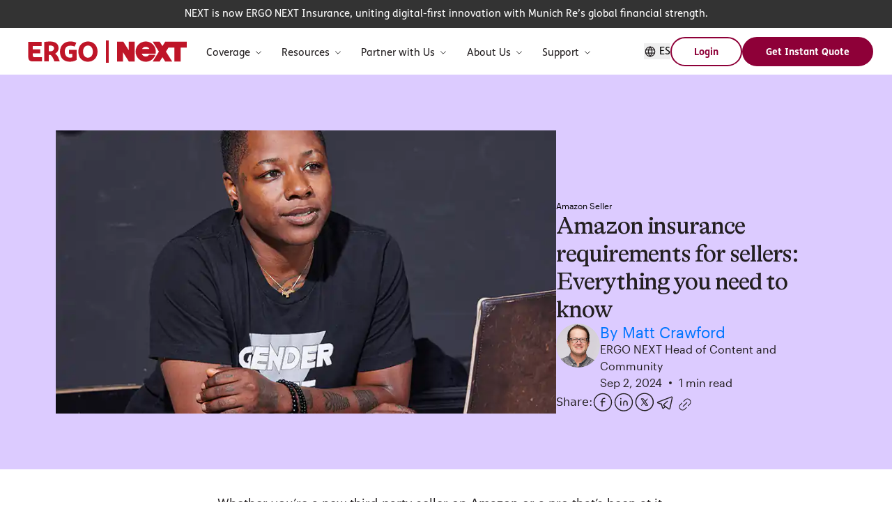

--- FILE ---
content_type: text/html; charset=utf-8
request_url: https://www.nextinsurance.com/blog/everything-you-need-to-know-about-amazon-seller-insurance/
body_size: 257704
content:
<!DOCTYPE html><html lang="en"><head><meta charSet="utf-8" data-next-head=""/><meta name="viewport" content="width=device-width" data-next-head=""/><link rel="preload" href="/fonts/sharp-sans/SharpSansDispNo2-Black.woff2" as="font" type="font/woff2" crossorigin="" fetchPriority="high" data-next-head=""/><link rel="preload" href="/fonts/alpina/GT-Alpina-Standard-Regular.woff2" as="font" type="font/woff2" crossorigin="" fetchPriority="high" data-next-head=""/><link rel="preload" href="/fonts/graphik/Graphik-Regular-Web.woff2" as="font" type="font/woff2" crossorigin="" fetchPriority="high" data-next-head=""/><link rel="preload" href="/fonts/graphik/Graphik-Semibold-Web.woff2" as="font" type="font/woff2" crossorigin="" fetchPriority="high" data-next-head=""/><link rel="preload" href="/fonts/fsneue/FSMeNeue.woff2" as="font" type="font/woff2" crossorigin="" fetchPriority="high" data-next-head=""/><link rel="preload" href="/fonts/fsneue/FSMeNeue-Bold.woff2" as="font" type="font/woff2" crossorigin="" fetchPriority="high" data-next-head=""/><link rel="preload" href="/fonts/fedra/FedraSerifAPro-Normal.woff2" as="font" type="font/woff2" crossorigin="" fetchPriority="high" data-next-head=""/><link rel="preload" href="/fonts/fedra/FedraSerifAPro-Bold.woff2" as="font" type="font/woff2" crossorigin="" fetchPriority="high" data-next-head=""/><title data-next-head="">Amazon Insurance Requirements for Sellers | NEXT</title><link rel="icon" type="image/x-icon" href="/favicon.ico" data-next-head=""/><meta name="description" content="Learn about Amazon insurance requirements for sellers, including why you need it. Get a free quote and buy easy, affordable coverage online in minutes." data-next-head=""/><meta name="robots" content="index, follow, max-image-preview:large, max-snippet:-1, max-video-preview:-1" data-next-head=""/><link rel="canonical" href="https://www.nextinsurance.com/blog/everything-you-need-to-know-about-amazon-seller-insurance/" data-next-head=""/><meta property="og:local" content="en_US" data-next-head=""/><meta property="og:type" content="website" data-next-head=""/><meta property="og:title" content="Amazon insurance requirements for sellers: Everything you need to know" data-next-head=""/><meta property="og:description" content="Learn about Amazon insurance requirements for sellers, including why you need it. Get a free quote and buy easy, affordable coverage online in minutes." data-next-head=""/><meta property="og:url" content="https://www.nextinsurance.com/blog/everything-you-need-to-know-about-amazon-seller-insurance/" data-next-head=""/><meta property="og:site_name" content="Next Insurance" data-next-head=""/><meta property="article:publisher" content="https://www.facebook.com/NextInsuranceUSA/" data-next-head=""/><meta property="article:modified_time" content="2024-10-16T21:48:50+00:00" data-next-head=""/><meta property="og:image" content="https://www.nextinsurance.com/wp-content/uploads/2022/02/april-2022-7.jpg" data-next-head=""/><meta property="og:image:width" content="802" data-next-head=""/><meta property="og:image:height" content="454" data-next-head=""/><meta name="twitter:card" content="summary_large_image" data-next-head=""/><meta name="twitter:label1" content="summary_large_image" data-next-head=""/><link rel="preload" href="/img/hero-article-as-on-blog/facebook-white.svg" as="image" data-next-head=""/><link rel="preload" href="/img/hero-article-as-on-blog/linkedin-white.svg" as="image" data-next-head=""/><link rel="preload" href="/img/hero-article-as-on-blog/twitter-white.svg" as="image" data-next-head=""/><link rel="preload" href="/img/hero-article-as-on-blog/email-white.svg" as="image" data-next-head=""/><link rel="preload" href="/img/footerIcons/facebookWhiteIcon.svg" as="image" data-next-head=""/><link rel="preload" href="/img/footerIcons/instagramWhiteIcon.svg" as="image" data-next-head=""/><link rel="preload" href="/img/footerIcons/tiktokWhiteIcon.svg" as="image" data-next-head=""/><link rel="preload" href="/img/footerIcons/twitterWhiteIcon.svg" as="image" data-next-head=""/><link rel="preload" href="/img/footerIcons/linkedinWhiteIcon.svg" as="image" data-next-head=""/><link rel="preload" href="/img/footerIcons/youtubeWhiteIcon.svg" as="image" data-next-head=""/><link rel="preload" href="/_next/static/chunks/cd6eb1a28e8c6fca.css" as="style"/><meta name="sentry-trace" content="feee29dc833a9f074a81a86ecfbb120c-ee8ee0d0fe198bc9-0"/><meta name="baggage" content="sentry-environment=dev,sentry-release=1.0.540,sentry-public_key=dd3e2d7474184ece838d692c3cda4995,sentry-trace_id=feee29dc833a9f074a81a86ecfbb120c,sentry-org_id=912098,sentry-sampled=false,sentry-sample_rand=0.6809430324514139,sentry-sample_rate=0"/><link rel="preload" as="image" imageSrcSet="/_next/image/?url=%2Fimg%2Fbbb.jpg&amp;w=96&amp;q=75 1x, /_next/image/?url=%2Fimg%2Fbbb.jpg&amp;w=256&amp;q=75 2x" data-next-head=""/><script id="seo-schema" type="application/ld+json" data-nscript="beforeInteractive">{"@context":"https://schema.org","@graph":[{"@type":"WebPage","@id":"https://www.nextinsurance.com/blog/everything-you-need-to-know-about-amazon-seller-insurance/","url":"https://www.nextinsurance.com/blog/everything-you-need-to-know-about-amazon-seller-insurance/","name":"Amazon Insurance Requirements for Sellers | NEXT","isPartOf":{"@id":"https://www.nextinsurance.com/#website"},"datePublished":"2024-09-02T07:00:00+00:00","dateModified":"2024-10-16T21:48:50+00:00","description":"Learn about Amazon insurance requirements for sellers, including why you need it. Get a free quote and buy easy, affordable coverage online in minutes.","breadcrumb":{"@id":"https://www.nextinsurance.com/blog/everything-you-need-to-know-about-amazon-seller-insurance/#breadcrumb"},"inLanguage":"en-US","potentialAction":[{"@type":"ReadAction","target":["https://www.nextinsurance.com/blog/everything-you-need-to-know-about-amazon-seller-insurance/"]}]},{"@type":"BreadcrumbList","@id":"https://www.nextinsurance.com/blog/everything-you-need-to-know-about-amazon-seller-insurance/#breadcrumb","itemListElement":[{"@type":"ListItem","position":1,"name":"Home","item":"https://www.nextinsurance.com/"},{"@type":"ListItem","position":2,"name":"Blog","item":"https://www.nextinsurance.com/blog/"},{"@type":"ListItem","position":3,"name":"Amazon Seller","item":"https://www.nextinsurance.com/blog-category/amazon-seller/"},{"@type":"ListItem","position":4,"name":"Amazon insurance requirements for sellers: Everything you need to know"}],"@context":"https://schema.org"},{"@type":"WebSite","@id":"https://www.nextinsurance.com/#website","url":"https://www.nextinsurance.com/","name":"Next Insurance","description":"Best Small Business Insurance Online - Get Free Quote!","publisher":{"@id":"https://www.nextinsurance.com/#organization"},"potentialAction":[{"@type":"SearchAction","target":{"@type":"EntryPoint","urlTemplate":"https://www.nextinsurance.com/?s={search_term_string}"},"query-input":"required name=search_term_string"}],"inLanguage":"en-US"},{"@type":"Organization","@id":"https://www.nextinsurance.com/#organization","name":"Next Insurance","url":"https://www.nextinsurance.com/","logo":{"@type":"ImageObject","inLanguage":"en-US","@id":"https://www.nextinsurance.com/#/schema/logo/image/","url":"https://www.nextinsurance.com/wp-content/uploads/2021/08/logo-website-new.svg","contentUrl":"https://www.nextinsurance.com/wp-content/uploads/2021/08/logo-website-new.svg","width":1,"height":1,"caption":"Next Insurance"},"image":{"@id":"https://www.nextinsurance.com/#/schema/logo/image/"},"sameAs":["https://www.facebook.com/NextInsuranceUSA/","https://twitter.com/nextinsurance1","https://www.instagram.com/nextinsuranceinc/","https://il.linkedin.com/company/next-insurance","https://www.youtube.com/channel/UCXKL3pilHs2KJPLaICWskmQ"]},{"@context":"https://schema.org","@type":"Organization","name":"Next Insurance","url":"https://www.nextinsurance.com/","sameAs":["https://www.facebook.com/NextInsuranceUSA/","https://www.instagram.com/nextinsuranceinc/","https://il.linkedin.com/company/next-insurance","https://www.youtube.com/channel/UCXKL3pilHs2KJPLaICWskmQ","https://twitter.com/nextinsurance1"],"@id":"https://www.nextinsurance.com/#organization","mainEntity":[],"logo":{"@type":"ImageObject","@id":"https://www.nextinsurance.com/#logo","inLanguage":"en-US","url":"https://www.nextinsurance.com/wp-content/uploads/2021/08/logo-website-new.svg","contentUrl":"https://www.nextinsurance.com/wp-content/uploads/2021/08/logo-website-new.svg","caption":"Next Insurance"},"image":{"@id":"https://www.nextinsurance.com/#logo"}}]}</script><link rel="stylesheet" href="/_next/static/chunks/cd6eb1a28e8c6fca.css" data-n-g=""/><noscript data-n-css=""></noscript><script defer="" src="/_next/static/chunks/d5b8fd9c29e56fed.js"></script><script defer="" src="/_next/static/chunks/52d62c90328d86fd.js"></script><script defer="" src="/_next/static/chunks/00b96db289907fa9.js"></script><script defer="" src="/_next/static/chunks/8f0e75960770b37b.js"></script><script defer="" src="/_next/static/chunks/c773044a6415cc7e.js"></script><script defer="" src="/_next/static/chunks/1908aa64810f0db4.js"></script><script src="/_next/static/chunks/5bde6a793c63e022.js" defer=""></script><script src="/_next/static/chunks/adee7e72f4f305ae.js" defer=""></script><script src="/_next/static/chunks/328f93ffc43da134.js" defer=""></script><script src="/_next/static/chunks/eb8ae3fc0c09518c.js" defer=""></script><script src="/_next/static/chunks/934d3af37bee602e.js" defer=""></script><script src="/_next/static/chunks/5eeb92fba35c9175.js" defer=""></script><script src="/_next/static/chunks/c5894d9d48de4f3d.js" defer=""></script><script src="/_next/static/chunks/6594bf5eb88dd655.js" defer=""></script><script src="/_next/static/chunks/232ced3857c9a898.js" defer=""></script><script src="/_next/static/chunks/7888a7db2cb7e202.js" defer=""></script><script src="/_next/static/chunks/066ce52cdb58c3ec.js" defer=""></script><script src="/_next/static/chunks/turbopack-1e1857616807decb.js" defer=""></script><script src="/_next/static/chunks/fea89c00a75615a5.js" defer=""></script><script src="/_next/static/chunks/0e9194cc7dbc146e.js" defer=""></script><script src="/_next/static/chunks/d309fafaa54dfe8f.js" defer=""></script><script src="/_next/static/chunks/3e06674145e42b38.js" defer=""></script><script src="/_next/static/chunks/7744cff8a0e1d7df.js" defer=""></script><script src="/_next/static/chunks/turbopack-7a1a3b054424d537.js" defer=""></script><script src="/_next/static/MbMbGSNNAWeIF4zXENAWQ/_ssgManifest.js" defer=""></script><script src="/_next/static/MbMbGSNNAWeIF4zXENAWQ/_buildManifest.js" defer=""></script></head><body><link rel="preload" as="image" href="/img/hero-article-as-on-blog/facebook-white.svg"/><link rel="preload" as="image" href="/img/hero-article-as-on-blog/linkedin-white.svg"/><link rel="preload" as="image" href="/img/hero-article-as-on-blog/twitter-white.svg"/><link rel="preload" as="image" href="/img/hero-article-as-on-blog/email-white.svg"/><link rel="preload" as="image" href="/img/footerIcons/facebookWhiteIcon.svg"/><link rel="preload" as="image" href="/img/footerIcons/instagramWhiteIcon.svg"/><link rel="preload" as="image" href="/img/footerIcons/tiktokWhiteIcon.svg"/><link rel="preload" as="image" href="/img/footerIcons/twitterWhiteIcon.svg"/><link rel="preload" as="image" href="/img/footerIcons/linkedinWhiteIcon.svg"/><link rel="preload" as="image" href="/img/footerIcons/youtubeWhiteIcon.svg"/><link rel="preload" as="image" imageSrcSet="/_next/image/?url=%2Fimg%2Fbbb.jpg&amp;w=96&amp;q=75 1x, /_next/image/?url=%2Fimg%2Fbbb.jpg&amp;w=256&amp;q=75 2x"/><div id="__next"><style data-emotion="css bun7mg">.css-bun7mg{padding-top:60px;}@media (min-width: 768px){.css-bun7mg{padding-top:40px;}}@media (min-width: 1024px){.css-bun7mg{padding-top:40px;}}</style><div class="theme-base css-bun7mg e1xtfqht1"><style data-emotion="css-global 120g6zg">*,::before,::after{box-sizing:border-box;border-width:0;border-style:solid;border-color:#e5e7eb;--tw-border-spacing-x:0;--tw-border-spacing-y:0;--tw-translate-x:0;--tw-translate-y:0;--tw-rotate:0;--tw-skew-x:0;--tw-skew-y:0;--tw-scale-x:1;--tw-scale-y:1;--tw-pan-x:var(--tw-empty,/*!*/ /*!*/);--tw-pan-y:var(--tw-empty,/*!*/ /*!*/);--tw-pinch-zoom:var(--tw-empty,/*!*/ /*!*/);--tw-scroll-snap-strictness:proximity;--tw-gradient-from-position:var(--tw-empty,/*!*/ /*!*/);--tw-gradient-via-position:var(--tw-empty,/*!*/ /*!*/);--tw-gradient-to-position:var(--tw-empty,/*!*/ /*!*/);--tw-ordinal:var(--tw-empty,/*!*/ /*!*/);--tw-slashed-zero:var(--tw-empty,/*!*/ /*!*/);--tw-numeric-figure:var(--tw-empty,/*!*/ /*!*/);--tw-numeric-spacing:var(--tw-empty,/*!*/ /*!*/);--tw-numeric-fraction:var(--tw-empty,/*!*/ /*!*/);--tw-ring-offset-shadow:0 0 #0000;--tw-ring-shadow:0 0 #0000;--tw-shadow:0 0 #0000;--tw-shadow-colored:0 0 #0000;--tw-ring-inset:var(--tw-empty,/*!*/ /*!*/);--tw-ring-offset-width:0px;--tw-ring-offset-color:#fff;--tw-ring-color:rgb(59 130 246 / 0.5);--tw-blur:var(--tw-empty,/*!*/ /*!*/);--tw-brightness:var(--tw-empty,/*!*/ /*!*/);--tw-contrast:var(--tw-empty,/*!*/ /*!*/);--tw-grayscale:var(--tw-empty,/*!*/ /*!*/);--tw-hue-rotate:var(--tw-empty,/*!*/ /*!*/);--tw-invert:var(--tw-empty,/*!*/ /*!*/);--tw-saturate:var(--tw-empty,/*!*/ /*!*/);--tw-sepia:var(--tw-empty,/*!*/ /*!*/);--tw-drop-shadow:var(--tw-empty,/*!*/ /*!*/);--tw-backdrop-blur:var(--tw-empty,/*!*/ /*!*/);--tw-backdrop-brightness:var(--tw-empty,/*!*/ /*!*/);--tw-backdrop-contrast:var(--tw-empty,/*!*/ /*!*/);--tw-backdrop-grayscale:var(--tw-empty,/*!*/ /*!*/);--tw-backdrop-hue-rotate:var(--tw-empty,/*!*/ /*!*/);--tw-backdrop-invert:var(--tw-empty,/*!*/ /*!*/);--tw-backdrop-opacity:var(--tw-empty,/*!*/ /*!*/);--tw-backdrop-saturate:var(--tw-empty,/*!*/ /*!*/);--tw-backdrop-sepia:var(--tw-empty,/*!*/ /*!*/);--tw-contain-size:var(--tw-empty,/*!*/ /*!*/);--tw-contain-layout:var(--tw-empty,/*!*/ /*!*/);--tw-contain-paint:var(--tw-empty,/*!*/ /*!*/);--tw-contain-style:var(--tw-empty,/*!*/ /*!*/);}::before,::after{--tw-content:'';}html,:host{line-height:1.5;-webkit-text-size-adjust:100%;-moz-tab-size:4;tab-size:4;font-family:system-ui,-apple-system,Segoe UI,Roboto,Ubuntu,Cantarell,Noto Sans,sans-serif,Apple Color Emoji,Segoe UI Emoji,Segoe UI Symbol,Noto Color Emoji;font-feature-settings:normal;font-variation-settings:normal;-webkit-tap-highlight-color:transparent;}body{margin:0;line-height:inherit;}hr{height:0;color:inherit;border-top-width:1px;}abbr:where([title]){-webkit-text-decoration:underline dotted;text-decoration:underline dotted;}h1,h2,h3,h4,h5,h6{font-size:inherit;font-weight:inherit;}a{color:inherit;-webkit-text-decoration:inherit;text-decoration:inherit;}b,strong{font-weight:bolder;}code,kbd,samp,pre{font-family:ui-monospace;font-feature-settings:normal;font-variation-settings:normal;font-size:1em;}small{font-size:80%;}sub,sup{font-size:75%;line-height:0;position:relative;vertical-align:baseline;}sub{bottom:-0.25em;}sup{top:-0.5em;}table{text-indent:0;border-color:inherit;border-collapse:collapse;}button,input,optgroup,select,textarea{font-family:inherit;font-feature-settings:inherit;font-variation-settings:inherit;font-size:100%;font-weight:inherit;line-height:inherit;letter-spacing:inherit;color:inherit;margin:0;padding:0;}button,select{text-transform:none;}button,input:where([type='button']),input:where([type='reset']),input:where([type='submit']){-webkit-appearance:button;background-color:transparent;background-image:none;}:-moz-focusring{outline:auto;}:-moz-ui-invalid{box-shadow:none;}progress{vertical-align:baseline;}::-webkit-inner-spin-button,::-webkit-outer-spin-button{height:auto;}[type='search']{-webkit-appearance:textfield;outline-offset:-2px;}::-webkit-search-decoration{-webkit-appearance:none;}::-webkit-file-upload-button{-webkit-appearance:button;font:inherit;}summary{display:-webkit-box;display:-webkit-list-item;display:-ms-list-itembox;display:list-item;}blockquote,dl,dd,h1,h2,h3,h4,h5,h6,hr,figure,p,pre{margin:0;}fieldset{margin:0;padding:0;}legend{padding:0;}ol,ul,menu{list-style:none;margin:0;padding:0;}dialog{padding:0;}textarea{resize:vertical;}input::-webkit-input-placeholder{opacity:1;color:#9ca3af;}input::-moz-placeholder{opacity:1;color:#9ca3af;}input:-ms-input-placeholder{opacity:1;color:#9ca3af;}textarea::-webkit-input-placeholder{opacity:1;color:#9ca3af;}textarea::-moz-placeholder{opacity:1;color:#9ca3af;}textarea:-ms-input-placeholder{opacity:1;color:#9ca3af;}input::placeholder,textarea::placeholder{opacity:1;color:#9ca3af;}button,[role="button"]{cursor:pointer;}:disabled{cursor:default;}img,svg,video,canvas,audio,iframe,embed,object{display:block;vertical-align:middle;}img,video{max-width:100%;height:auto;}[hidden]{display:none;}::backdrop{--tw-border-spacing-x:0;--tw-border-spacing-y:0;--tw-translate-x:0;--tw-translate-y:0;--tw-rotate:0;--tw-skew-x:0;--tw-skew-y:0;--tw-scale-x:1;--tw-scale-y:1;--tw-pan-x:var(--tw-empty,/*!*/ /*!*/);--tw-pan-y:var(--tw-empty,/*!*/ /*!*/);--tw-pinch-zoom:var(--tw-empty,/*!*/ /*!*/);--tw-scroll-snap-strictness:proximity;--tw-gradient-from-position:var(--tw-empty,/*!*/ /*!*/);--tw-gradient-via-position:var(--tw-empty,/*!*/ /*!*/);--tw-gradient-to-position:var(--tw-empty,/*!*/ /*!*/);--tw-ordinal:var(--tw-empty,/*!*/ /*!*/);--tw-slashed-zero:var(--tw-empty,/*!*/ /*!*/);--tw-numeric-figure:var(--tw-empty,/*!*/ /*!*/);--tw-numeric-spacing:var(--tw-empty,/*!*/ /*!*/);--tw-numeric-fraction:var(--tw-empty,/*!*/ /*!*/);--tw-ring-offset-shadow:0 0 #0000;--tw-ring-shadow:0 0 #0000;--tw-shadow:0 0 #0000;--tw-shadow-colored:0 0 #0000;--tw-ring-inset:var(--tw-empty,/*!*/ /*!*/);--tw-ring-offset-width:0px;--tw-ring-offset-color:#fff;--tw-ring-color:rgb(59 130 246 / 0.5);--tw-blur:var(--tw-empty,/*!*/ /*!*/);--tw-brightness:var(--tw-empty,/*!*/ /*!*/);--tw-contrast:var(--tw-empty,/*!*/ /*!*/);--tw-grayscale:var(--tw-empty,/*!*/ /*!*/);--tw-hue-rotate:var(--tw-empty,/*!*/ /*!*/);--tw-invert:var(--tw-empty,/*!*/ /*!*/);--tw-saturate:var(--tw-empty,/*!*/ /*!*/);--tw-sepia:var(--tw-empty,/*!*/ /*!*/);--tw-drop-shadow:var(--tw-empty,/*!*/ /*!*/);--tw-backdrop-blur:var(--tw-empty,/*!*/ /*!*/);--tw-backdrop-brightness:var(--tw-empty,/*!*/ /*!*/);--tw-backdrop-contrast:var(--tw-empty,/*!*/ /*!*/);--tw-backdrop-grayscale:var(--tw-empty,/*!*/ /*!*/);--tw-backdrop-hue-rotate:var(--tw-empty,/*!*/ /*!*/);--tw-backdrop-invert:var(--tw-empty,/*!*/ /*!*/);--tw-backdrop-opacity:var(--tw-empty,/*!*/ /*!*/);--tw-backdrop-saturate:var(--tw-empty,/*!*/ /*!*/);--tw-backdrop-sepia:var(--tw-empty,/*!*/ /*!*/);--tw-contain-size:var(--tw-empty,/*!*/ /*!*/);--tw-contain-layout:var(--tw-empty,/*!*/ /*!*/);--tw-contain-paint:var(--tw-empty,/*!*/ /*!*/);--tw-contain-style:var(--tw-empty,/*!*/ /*!*/);}</style><style data-emotion="css 1dns731">.css-1dns731{position:fixed;top:0px;z-index:40;display:-webkit-box;display:-webkit-flex;display:-ms-flexbox;display:flex;width:100%;-webkit-flex-direction:column;-ms-flex-direction:column;flex-direction:column;--tw-bg-opacity:1;background-color:rgb(255 255 255 / var(--tw-bg-opacity));position:-webkit-sticky;position:sticky;}</style><header data-testid="header-container" class="css-1dns731 e1yq4nzo10"><style data-emotion="css 1wfaoli">.css-1wfaoli{z-index:50;max-height:5.6rem;}</style><div class="css-1wfaoli e1yq4nzo9"><style data-emotion="css 1snjxxd">.css-1snjxxd{display:-webkit-box;display:-webkit-flex;display:-ms-flexbox;display:flex;-webkit-align-items:center;-webkit-box-align:center;-ms-flex-align:center;align-items:center;}@media (min-width: 1024px){.css-1snjxxd{display:inline;-webkit-align-items:center;-webkit-box-align:center;-ms-flex-align:center;align-items:center;}}@media (max-width: 639px){.css-1snjxxd{padding-top:1rem;padding-bottom:1rem;}}</style><div class="css-1snjxxd e1yq4nzo2"><style data-emotion="css 1ahaoh6">.css-1ahaoh6{display:-webkit-box;display:-webkit-flex;display:-ms-flexbox;display:flex;width:100%;-webkit-align-items:center;-webkit-box-align:center;-ms-flex-align:center;align-items:center;-webkit-box-pack:justify;-webkit-justify-content:space-between;justify-content:space-between;padding-left:1rem;padding-right:1rem;}@media (min-width: 1280px){.css-1ahaoh6{padding-left:2.5rem;padding-right:2.5rem;}}@media (min-width: 640px) and (max-width: 1023px){.css-1ahaoh6{height:4rem;}}</style><div class="css-1ahaoh6 e1yq4nzo6"><style data-emotion="css 1bxr8xt">.css-1bxr8xt{display:-webkit-box;display:-webkit-flex;display:-ms-flexbox;display:flex;max-height:100px;-webkit-align-items:center;-webkit-box-align:center;-ms-flex-align:center;align-items:center;}@media (max-width: 639px){.css-1bxr8xt{width:100%;-webkit-box-pack:justify;-webkit-justify-content:space-between;justify-content:space-between;}}</style><div class="css-1bxr8xt e1yq4nzo8"><style data-emotion="css 1m7j13x">.css-1m7j13x{padding-right:1rem;}</style><div class="css-1m7j13x e1yq4nzo7"><a title="" data-cy="logo-link" href="/"><style data-emotion="css ibztf1">.css-ibztf1{height:4.85vw;width:34.67vw;cursor:pointer;}@media (min-width: 640px){.css-ibztf1{height:4.17vw;width:29.82vw;}}@media (min-width: 1024px){.css-ibztf1{height:2.22vw;width:15.90vw;}}@media (min-width: 1280px){.css-ibztf1{height:32px;width:229px;}}</style><svg role="img" aria-label="ERGO | NEXT Insurance logo" xmlns="http://www.w3.org/2000/svg" width="229" height="32" viewBox="0 0 229 32" fill="none" class="css-ibztf1 e15cp46q0"><path d="M86.3478 1.45453C79.3431 1.45453 72.4246 6.40084 72.4246 16.0195C72.4246 24.973 78.2474 30.5454 86.0817 30.5454C94.3699 30.5454 100.005 24.4721 100.005 16.0195C100.005 6.14257 93.0629 1.45453 86.3478 1.45453ZM86.1991 24.746C82.1607 24.746 79.171 21.3728 79.171 16.0195C79.171 11.2532 81.5972 7.29306 86.1991 7.29306C91.2707 7.29306 93.2273 11.9811 93.2273 16.0195C93.2273 20.058 91.2707 24.746 86.1991 24.746Z" fill="#BF1528"></path><path d="M59.0257 13.6168V19.1814H63.792V24.1043C63.4006 24.3547 62.1171 24.7226 60.4188 24.7226C55.7072 24.7226 53.0071 21.2946 53.0071 16.0039C53.0071 11.1045 55.0185 7.55916 60.951 7.55916C63.3615 7.55916 65.3964 7.98961 67.1573 8.73312L69.5287 3.26244C67.2121 2.13543 64.6059 1.45453 60.544 1.45453C52.3419 1.45453 46.0572 7.30871 46.0572 16.1839C46.0572 24.0651 50.6748 30.522 60.0274 30.522C64.7859 30.522 68.2765 29.0114 69.9357 27.9079V13.6168H59.0178H59.0257Z" fill="#BF1528"></path><path d="M39.1777 19.1422V19.017C40.563 18.1404 41.9013 16.8647 42.6996 15.6281C43.5997 14.2272 44.0145 12.5915 44.0145 10.9009C44.0145 9.6174 43.7875 8.41995 43.3257 7.29294C42.8874 6.14246 42.1752 5.09371 41.1735 4.24063C40.203 3.39538 38.9429 2.73013 37.4089 2.24489C35.875 1.75965 34.0044 1.51703 31.8052 1.51703C30.1382 1.51703 28.6433 1.60312 27.3128 1.72052C25.8727 1.85356 24.8866 1.97879 23.5092 2.19793V30.0601H30.0364V20.7466C30.8347 20.7857 31.4373 20.7857 32.3139 20.7623C32.3139 20.7623 33.1592 21.0597 34.2392 22.4528C35.5228 24.1042 37.0724 26.6791 38.0037 30.0679H45.7441C44.0379 25.1372 42.2848 20.5666 39.1855 19.15M36.0471 14.4228C35.1236 15.1429 33.6757 15.5655 32.1104 15.5655C31.3747 15.5655 30.4747 15.5264 30.0364 15.4716V7.44947C30.3338 7.39469 31.2965 7.3086 31.6565 7.30077C32.0165 7.28512 32.627 7.27729 32.7835 7.28512C34.1923 7.3086 35.3506 7.63731 36.1958 8.30256C37.0411 8.94433 37.4637 9.8835 37.4637 11.0653C37.4637 12.4975 36.9706 13.6872 36.0471 14.4307" fill="#BF1528"></path><path d="M9.65652 24.1121C8.20862 24.1121 7.09727 23.3138 7.09727 21.4198V18.4066H17.8117V12.7246H7.09727V7.90349H19.7448V1.91626H0.570007V23.392C0.570007 27.7983 2.29183 30.0602 7.19118 30.0602H20.2692V24.1042C20.2692 24.1042 12.5993 24.1042 9.65652 24.1042" fill="#BF1528"></path><path d="M116 0H112V32H116V0Z" fill="#BF1528"></path><path d="M144.788 1.77942H153.258V30.2205H144.931L136.47 16.8587V30.2205H128V1.77942H136.937L144.788 14.1488V1.77942Z" fill="#BF1528"></path><path d="M183.603 16C183.603 7.96693 177.107 1.45453 169.095 1.45453C161.083 1.45453 154.588 7.96693 154.588 16C154.588 24.033 161.083 30.5454 169.095 30.5454C175.507 30.5454 180.946 26.3753 182.865 20.5925H173.764C173.281 21.3352 172.676 21.9238 171.951 22.3518C171.225 22.7816 170.267 22.9961 169.076 22.9961C167.736 22.9961 166.573 22.66 165.587 21.9888C164.601 21.3176 163.885 20.3289 163.439 19.0636H183.281C183.491 18.0758 183.603 17.0509 183.603 16ZM163.828 12.2903C164.348 11.3211 165.065 10.5552 165.977 9.99539C166.888 9.43559 167.958 9.15616 169.187 9.15616C170.378 9.15616 171.429 9.41795 172.341 9.93969C173.252 10.4623 173.95 11.2459 174.434 12.2903H163.828Z" fill="#BF1528"></path><path d="M197.1 1.77942L193.094 8.1043L189.089 1.77942H179.055L188.077 16.0259L179.087 30.2205H189.121L193.094 23.9476L197.068 30.2205H207.102L198.111 16.0259L201.756 10.272H210.371V30.2205H219.185V10.272H228V1.77942H197.1Z" fill="#BF1528"></path></svg></a></div><style data-emotion="css x7vvrq">.css-x7vvrq{padding-right:1rem;}@media (min-width: 640px) and (max-width: 1023px){.css-x7vvrq{padding-left:1rem;padding-right:1.5rem;}}</style><div data-cy="top-nav2" class="css-x7vvrq e1yq4nzo1"><div data-cy="top-menu-container"><style data-emotion="css 1pi8suj">.css-1pi8suj{display:none;-webkit-flex-direction:row;-ms-flex-direction:row;flex-direction:row;visibility:hidden;}@media (min-width: 1024px){.css-1pi8suj{position:relative;display:-webkit-box;display:-webkit-flex;display:-ms-flexbox;display:flex;}}@media (min-width: 1024px){.css-1pi8suj{visibility:visible;}}@media (min-width: 1024px){.css-1pi8suj{position:static;}}</style><nav class="css-1pi8suj e1nzejck14"><style data-emotion="css qmgphj">.css-qmgphj{display:-webkit-box;display:-webkit-flex;display:-ms-flexbox;display:flex;-webkit-flex-direction:column;-ms-flex-direction:column;flex-direction:column;padding-top:4px;}@media (min-width: 1024px){.css-qmgphj{cursor:default;-webkit-flex-direction:row;-ms-flex-direction:row;flex-direction:row;-webkit-align-items:center;-webkit-box-align:center;-ms-flex-align:center;align-items:center;padding-left:0.833vw;padding-right:0.833vw;}}@media (min-width: 1024px) and (max-width: 1279px){.css-qmgphj{padding-left:0.2vw;padding-right:0.2vw;}}@media (min-width: 2500px){.css-qmgphj{padding-left:1.25rem;padding-right:1.25rem;}}</style><li data-cy="item-menu-container" class="css-qmgphj e1nzejck7"><ul><style data-emotion="css 1qbev2v">@media (max-width: 639px){.css-1qbev2v{display:none;}}@media (min-width: 640px) and (max-width: 1023px){.css-1qbev2v{display:none;}}</style><div data-testid="nav-item-div" class="css-1qbev2v e2wcp176"><style data-emotion="css 12ojhek">.css-12ojhek{position:relative;}@media (min-width: 1024px){.css-12ojhek{padding-top:1.25rem;padding-bottom:1.25rem;}}</style><div class="css-12ojhek e2wcp175"><style data-emotion="css 15uqmxc">.css-15uqmxc{display:-webkit-box;display:-webkit-flex;display:-ms-flexbox;display:flex;-webkit-align-items:center;-webkit-box-align:center;-ms-flex-align:center;align-items:center;-webkit-box-pack:center;-ms-flex-pack:center;-webkit-justify-content:center;justify-content:center;white-space:pre-wrap;--tw-bg-opacity:1;background-color:rgb(255 255 255 / var(--tw-bg-opacity));transition-property:color,background-color,border-color,text-decoration-color,fill,stroke,opacity,box-shadow,transform,filter,backdrop-filter;transition-timing-function:cubic-bezier(0.4, 0, 1, 1);transition-duration:500ms;}@media (max-width: 639px){.css-15uqmxc{height:100vh;max-height:4rem;min-height:3rem;-webkit-box-pack:justify;-webkit-justify-content:space-between;justify-content:space-between;border-style:none;padding:0px;}}</style><div class="body-default-md css-15uqmxc e2wcp1723" aria-expanded="false"><style data-emotion="css 13yi1ef">.css-13yi1ef{display:-webkit-box;display:-webkit-flex;display:-ms-flexbox;display:flex;-webkit-align-items:center;-webkit-box-align:center;-ms-flex-align:center;align-items:center;white-space:pre;--tw-text-opacity:1;color:rgb(35 31 32 / var(--tw-text-opacity));}</style><div class="body-default-md css-13yi1ef e2wcp1718">Coverage<style data-emotion="css 5d9wjk">.css-5d9wjk{--tw-rotate:0deg;-webkit-transform:translate(var(--tw-translate-x), var(--tw-translate-y)) rotate(var(--tw-rotate)) skewX(var(--tw-skew-x)) skewY(var(--tw-skew-y)) scaleX(var(--tw-scale-x)) scaleY(var(--tw-scale-y));-moz-transform:translate(var(--tw-translate-x), var(--tw-translate-y)) rotate(var(--tw-rotate)) skewX(var(--tw-skew-x)) skewY(var(--tw-skew-y)) scaleX(var(--tw-scale-x)) scaleY(var(--tw-scale-y));-ms-transform:translate(var(--tw-translate-x), var(--tw-translate-y)) rotate(var(--tw-rotate)) skewX(var(--tw-skew-x)) skewY(var(--tw-skew-y)) scaleX(var(--tw-scale-x)) scaleY(var(--tw-scale-y));transform:translate(var(--tw-translate-x), var(--tw-translate-y)) rotate(var(--tw-rotate)) skewX(var(--tw-skew-x)) skewY(var(--tw-skew-y)) scaleX(var(--tw-scale-x)) scaleY(var(--tw-scale-y));padding-left:0.5rem;padding-right:0.5rem;transition-duration:500ms;--tw-rotate:180deg;-webkit-transform:translate(var(--tw-translate-x), var(--tw-translate-y)) rotate(var(--tw-rotate)) skewX(var(--tw-skew-x)) skewY(var(--tw-skew-y)) scaleX(var(--tw-scale-x)) scaleY(var(--tw-scale-y));-moz-transform:translate(var(--tw-translate-x), var(--tw-translate-y)) rotate(var(--tw-rotate)) skewX(var(--tw-skew-x)) skewY(var(--tw-skew-y)) scaleX(var(--tw-scale-x)) scaleY(var(--tw-scale-y));-ms-transform:translate(var(--tw-translate-x), var(--tw-translate-y)) rotate(var(--tw-rotate)) skewX(var(--tw-skew-x)) skewY(var(--tw-skew-y)) scaleX(var(--tw-scale-x)) scaleY(var(--tw-scale-y));transform:translate(var(--tw-translate-x), var(--tw-translate-y)) rotate(var(--tw-rotate)) skewX(var(--tw-skew-x)) skewY(var(--tw-skew-y)) scaleX(var(--tw-scale-x)) scaleY(var(--tw-scale-y));}</style><div class="css-5d9wjk e2wcp178"><svg width="8" height="5" viewBox="0 0 14 8" fill="none" xmlns="http://www.w3.org/2000/svg"><path d="M1 7L7 1L13 7" stroke="black" stroke-width="1.5" stroke-linecap="round" stroke-linejoin="round"></path></svg></div></div></div></div><style data-emotion="css 7k00gy">.css-7k00gy{visibility:hidden;position:absolute;margin-top:4px;display:-webkit-box;display:-webkit-flex;display:-ms-flexbox;display:flex;-webkit-flex-direction:column;-ms-flex-direction:column;flex-direction:column;-webkit-align-items:center;-webkit-box-align:center;-ms-flex-align:center;align-items:center;overflow-y:auto;overflow-x:hidden;border-bottom-right-radius:0.75rem;border-bottom-left-radius:0.75rem;line-height:1;--tw-shadow:0 10px 15px -3px rgb(0 0 0 / 0.1),0 4px 6px -4px rgb(0 0 0 / 0.1);--tw-shadow-colored:0 10px 15px -3px var(--tw-shadow-color),0 4px 6px -4px var(--tw-shadow-color);box-shadow:var(--tw-ring-offset-shadow, 0 0 #0000),var(--tw-ring-shadow, 0 0 #0000),var(--tw-shadow);}</style><nav data-cy="dropdown-menu" class="css-7k00gy e1nzejck5"><div class="bg-white w-full css-0 e1nzejck4"><style data-emotion="css 1h8j3du">.css-1h8j3du{display:-webkit-box;display:-webkit-flex;display:-ms-flexbox;display:flex;cursor:pointer;--tw-bg-opacity:1;background-color:rgb(255 255 255 / var(--tw-bg-opacity));padding-top:0.5rem;padding-bottom:0.5rem;text-align:left;}@media (min-width: 1024px){.css-1h8j3du{padding-left:1rem;padding-right:1rem;padding-top:0px;padding-bottom:0px;}}.css-1h8j3du:hover{background-color:var(--color-element-secondary-100);}</style><div data-cy="sub-menu-container" class="css-1h8j3du e1nzejck0"><a title="What We Cover" data-cy="sub-menu-link" href="/"><style data-emotion="css 1ayo6iw">.css-1ayo6iw{display:-webkit-box;display:-webkit-flex;display:-ms-flexbox;display:flex;height:3rem;min-height:fit;width:90%;-webkit-align-content:center;-ms-flex-line-pack:center;align-content:center;-webkit-align-items:center;-webkit-box-align:center;-ms-flex-align:center;align-items:center;padding-left:10px;padding-right:10px;}@media (min-width: 1024px){.css-1ayo6iw{width:100%;max-width:25vw;overflow:hidden;text-overflow:ellipsis;white-space:nowrap;}}@media (min-width: 1280px){.css-1ayo6iw{min-width:fit;overflow:visible;}}@media (max-width: 639px){.css-1ayo6iw{margin-bottom:1rem;height:2rem;}}.css-1ayo6iw:hover,.css-1ayo6iw:active{background-color:var(--color-element-secondary-100);}</style><div class="css-1ayo6iw e2wcp1714"><style data-emotion="css ncx0gk">.css-ncx0gk{margin-left:3vw;overflow-wrap:normal;word-break:normal;padding-top:0.5rem;padding-bottom:0.5rem;text-align:left;}@media (min-width: 768px){.css-ncx0gk{margin-left:0px;}}@media (min-width: 1024px){.css-ncx0gk{overflow:hidden;text-overflow:ellipsis;white-space:nowrap;}}</style><div class="body-default-md css-ncx0gk e2wcp1712">What We Cover</div></div></a></div><div data-cy="sub-menu-container" class="css-1h8j3du e1nzejck0"><a href="/business-insurance/" data-cy="sub-menu-link"><div class="css-1ayo6iw e2wcp1714"><div class="body-default-md css-ncx0gk e2wcp1712">Business Insurance</div></div></a></div><div data-cy="sub-menu-container" class="css-1h8j3du e1nzejck0"><a href="/general-liability-insurance/" data-cy="sub-menu-link"><div class="css-1ayo6iw e2wcp1714"><div class="body-default-md css-ncx0gk e2wcp1712">General Liability Insurance</div></div></a></div><div data-cy="sub-menu-container" class="css-1h8j3du e1nzejck0"><a href="/business-owners-policy/" data-cy="sub-menu-link"><div class="css-1ayo6iw e2wcp1714"><div class="body-default-md css-ncx0gk e2wcp1712">Business Owner’s Policy (BOP)</div></div></a></div><div data-cy="sub-menu-container" class="css-1h8j3du e1nzejck0"><a href="/workers-compensation-insurance/" data-cy="sub-menu-link"><div class="css-1ayo6iw e2wcp1714"><div class="body-default-md css-ncx0gk e2wcp1712">Workers’ Compensation Insurance</div></div></a></div><div data-cy="sub-menu-container" class="css-1h8j3du e1nzejck0"><a href="/commercial-property-insurance/" data-cy="sub-menu-link"><div class="css-1ayo6iw e2wcp1714"><div class="body-default-md css-ncx0gk e2wcp1712">Commercial Property Insurance</div></div></a></div><div data-cy="sub-menu-container" class="css-1h8j3du e1nzejck0"><a title="Commercial Auto Insurance" data-cy="sub-menu-link" href="/commercial-auto-insurance/"><div class="css-1ayo6iw e2wcp1714"><div class="body-default-md css-ncx0gk e2wcp1712">Commercial Auto Insurance</div></div></a></div><div data-cy="sub-menu-container" class="css-1h8j3du e1nzejck0"><a href="/professional-liability-insurance/" data-cy="sub-menu-link"><div class="css-1ayo6iw e2wcp1714"><div class="body-default-md css-ncx0gk e2wcp1712">Professional Liability Insurance</div></div></a></div><div data-cy="sub-menu-container" class="css-1h8j3du e1nzejck0"><a href="/errors-and-omissions-insurance/" data-cy="sub-menu-link"><div class="css-1ayo6iw e2wcp1714"><div class="body-default-md css-ncx0gk e2wcp1712">Errors and Omissions (E&amp;O) Insurance</div></div></a></div><div data-cy="sub-menu-container" class="css-1h8j3du e1nzejck0"><a href="/tools-and-equipment-insurance/" data-cy="sub-menu-link"><div class="css-1ayo6iw e2wcp1714"><div class="body-default-md css-ncx0gk e2wcp1712">Tools &amp; Equipment Insurance</div></div></a></div><div data-cy="sub-menu-container" class="css-1h8j3du e1nzejck0"><a title="Employment Practices Liability Insurance" data-cy="sub-menu-link" href="/employment-practices-liability-insurance/"><div class="css-1ayo6iw e2wcp1714"><div class="body-default-md css-ncx0gk e2wcp1712">Employment Practices Liability Insurance</div></div></a></div><div data-cy="sub-menu-container" class="css-1h8j3du e1nzejck0"><a title="Who We Cover" data-cy="sub-menu-link" href="/"><div class="css-1ayo6iw e2wcp1714"><div class="body-default-md css-ncx0gk e2wcp1712">Who We Cover</div></div></a></div><div data-cy="sub-menu-container" class="css-1h8j3du e1nzejck0"><a title="Construction" data-cy="sub-menu-link" href="/industry/construction-insurance/"><div class="css-1ayo6iw e2wcp1714"><div class="body-default-md css-ncx0gk e2wcp1712">Construction</div></div></a></div><div data-cy="sub-menu-container" class="css-1h8j3du e1nzejck0"><a href="/industry/contractors-insurance/" data-cy="sub-menu-link"><div class="css-1ayo6iw e2wcp1714"><div class="body-default-md css-ncx0gk e2wcp1712">Contractors</div></div></a></div><div data-cy="sub-menu-container" class="css-1h8j3du e1nzejck0"><a href="/industry/consulting-insurance/" data-cy="sub-menu-link"><div class="css-1ayo6iw e2wcp1714"><div class="body-default-md css-ncx0gk e2wcp1712">Consultants</div></div></a></div><div data-cy="sub-menu-container" class="css-1h8j3du e1nzejck0"><a href="/industry/cleaners-insurance/" data-cy="sub-menu-link"><div class="css-1ayo6iw e2wcp1714"><div class="body-default-md css-ncx0gk e2wcp1712">Cleaning</div></div></a></div><div data-cy="sub-menu-container" class="css-1h8j3du e1nzejck0"><a title="Retail" data-cy="sub-menu-link" href="/industry/retail-insurance/"><div class="css-1ayo6iw e2wcp1714"><div class="body-default-md css-ncx0gk e2wcp1712">Retail</div></div></a></div><div data-cy="sub-menu-container" class="css-1h8j3du e1nzejck0"><a href="/industry/restaurant-food-and-bar-insurance/" data-cy="sub-menu-link"><div class="css-1ayo6iw e2wcp1714"><div class="body-default-md css-ncx0gk e2wcp1712">Food &amp; Beverage</div></div></a></div><div data-cy="sub-menu-container" class="css-1h8j3du e1nzejck0"><a title="Sports &amp; Fitness" data-cy="sub-menu-link" href="/industry/fitness/"><div class="css-1ayo6iw e2wcp1714"><div class="body-default-md css-ncx0gk e2wcp1712">Sports &amp; Fitness</div></div></a></div><div data-cy="sub-menu-container" class="css-1h8j3du e1nzejck0"><a title="Education" data-cy="sub-menu-link" href="/industry/education-insurance/"><div class="css-1ayo6iw e2wcp1714"><div class="body-default-md css-ncx0gk e2wcp1712">Education</div></div></a></div><div data-cy="sub-menu-container" class="css-1h8j3du e1nzejck0"><a title="Arts &amp; Entertainment" data-cy="sub-menu-link" href="/industry/entertainment/"><div class="css-1ayo6iw e2wcp1714"><div class="body-default-md css-ncx0gk e2wcp1712">Arts &amp; Entertainment</div></div></a></div><div data-cy="sub-menu-container" class="css-1h8j3du e1nzejck0"><a title="Beauty &amp; Personal Care" data-cy="sub-menu-link" href="/industry/beauty-insurance/"><div class="css-1ayo6iw e2wcp1714"><div class="body-default-md css-ncx0gk e2wcp1712">Beauty &amp; Personal Care</div></div></a></div><div data-cy="sub-menu-container" class="css-1h8j3du e1nzejck0"><a title="View all professions" data-cy="sub-menu-link" href="/business/"><div class="css-1ayo6iw e2wcp1714"><div class="body-default-md css-ncx0gk e2wcp1712">View all professions</div></div></a></div></div></nav></div><style data-emotion="css 1vpi7kn">.css-1vpi7kn{display:none;width:100vw;--tw-bg-opacity:1;background-color:rgb(255 255 255 / var(--tw-bg-opacity));}@media (max-width: 639px){.css-1vpi7kn{display:inline;}}@media (min-width: 640px) and (max-width: 1023px){.css-1vpi7kn{display:inline;}}</style><div data-testid="mega-menu-mobile-div" class="css-1vpi7kn e2wcp1722"><style data-emotion="css 1iltvv0">.css-1iltvv0{margin-left:3.1vw;margin-right:3.1vw;transform-origin:top;-webkit-flex-direction:column;-ms-flex-direction:column;flex-direction:column;border-bottom-width:1px;--tw-border-opacity:1;border-color:rgb(229 231 235 / var(--tw-border-opacity));--tw-bg-opacity:1;background-color:rgb(255 255 255 / var(--tw-bg-opacity));transition-property:all;transition-timing-function:cubic-bezier(0.4, 0, 1, 1);transition-duration:1000ms;}</style><div class="css-1iltvv0 e2wcp1721"><div><style data-emotion="css n283ia">.css-n283ia{z-index:50;display:-webkit-box;display:-webkit-flex;display:-ms-flexbox;display:flex;height:100vh;max-height:4rem;min-height:3rem;transform-origin:top;-webkit-align-items:center;-webkit-box-align:center;-ms-flex-align:center;align-items:center;-webkit-box-pack:justify;-webkit-justify-content:space-between;justify-content:space-between;white-space:pre-wrap;--tw-bg-opacity:1;background-color:rgb(255 255 255 / var(--tw-bg-opacity));padding:0px;font-family:GT Alpina,sans-serif;font-size:1.375rem;line-height:1.5rem;--tw-text-opacity:1;color:rgb(35 31 32 / var(--tw-text-opacity));transition-property:all;transition-timing-function:cubic-bezier(0.4, 0, 1, 1);transition-duration:500ms;}@media (max-width: 639px){.css-n283ia{font-size:14px;}}@media (min-width: 640px) and (max-width: 1023px){.css-n283ia{font-size:18px;}}</style><div class="static css-n283ia e2wcp1720"><style data-emotion="css 1nicdkv">.css-1nicdkv{display:-webkit-box;display:-webkit-flex;display:-ms-flexbox;display:flex;width:100%;-webkit-align-items:center;-webkit-box-align:center;-ms-flex-align:center;align-items:center;-webkit-box-pack:justify;-webkit-justify-content:space-between;justify-content:space-between;text-align:left;}</style><div class="body-default-xl css-1nicdkv e2wcp1713">Coverage<div class="css-5d9wjk e2wcp178"><svg width="14" height="8" viewBox="0 0 14 8" fill="none" xmlns="http://www.w3.org/2000/svg"><path d="M1 7L7 1L13 7" stroke="black" stroke-width="1.5" stroke-linecap="round" stroke-linejoin="round"></path></svg></div></div></div></div><style data-emotion="css mn9yx4">.css-mn9yx4{width:95%;opacity:0;transition-property:all;transition-timing-function:cubic-bezier(0.4, 0, 1, 1);transition-duration:300ms;}</style><div class="css-mn9yx4 e2wcp1719"></div></div></div></ul></li><li data-cy="item-menu-container" class="css-qmgphj e1nzejck7"><ul><style data-emotion="css z1qz96">.css-z1qz96{--tw-text-opacity:1;color:rgb(35 31 32 / var(--tw-text-opacity));}@media (max-width: 639px){.css-z1qz96{display:none;}}@media (min-width: 640px) and (max-width: 1023px){.css-z1qz96{display:none;}}</style><div data-cy="mega-menu-div" data-testid="mega-menu-div" class="css-z1qz96 e2wcp171"><div class="css-12ojhek e2wcp175"><div aria-expanded="false" data-testid="nav-item-span-container" class="css-15uqmxc e2wcp1723"><div class="body-default-md css-13yi1ef e2wcp1718">Resources<div class="css-5d9wjk e2wcp178"><svg width="8" height="5" viewBox="0 0 14 8" fill="none" xmlns="http://www.w3.org/2000/svg"><path d="M1 7L7 1L13 7" stroke="black" stroke-width="1.5" stroke-linecap="round" stroke-linejoin="round"></path></svg></div></div></div></div><style data-emotion="css 1jrrz6n">.css-1jrrz6n{display:none;position:absolute;padding-top:0.5rem;}</style><nav data-cy="mega-menu" data-testid="mega-menu-container" class="css-1jrrz6n e1nzejck3"><style data-emotion="css zjik7">.css-zjik7{display:-webkit-box;display:-webkit-flex;display:-ms-flexbox;display:flex;}</style><div data-cy="mega-menu-container" class="css-zjik7 e2wcp179"><style data-emotion="css khjnaq">.css-khjnaq{max-width:15vw;}@media (min-width: 1024px){.css-khjnaq{max-width:30vw;}}@media (min-width: 1280px){.css-khjnaq{max-width:25vw;}}@media (min-width: 1536px){.css-khjnaq{width:30vw;}}</style><div class="css-khjnaq e2wcp177"><style data-emotion="css 1vkbbc1">.css-1vkbbc1{display:-webkit-box;display:-webkit-flex;display:-ms-flexbox;display:flex;width:30rem;-webkit-flex-direction:column;-ms-flex-direction:column;flex-direction:column;padding-top:2.5rem;}@media (max-width: 639px){.css-1vkbbc1{width:100vw;padding-bottom:1rem;padding-top:0px;}}</style><div class="css-1vkbbc1 e2wcp1724"><style data-emotion="css 1gpniow">.css-1gpniow{height:2.5rem;}</style><div data-cy="mega-menu-inner-title" class="css-1gpniow e2wcp1717"><div class="body-bold-xl css-1nicdkv e2wcp1713">Certificate of Insurance</div></div><style data-emotion="css jsd3wn">.css-jsd3wn{position:absolute;top:6rem;margin-left:-10px;max-height:60vh;overflow-y:auto;}@media (min-width: 1280px){.css-jsd3wn{max-height:70vh;}}</style><div data-cy="mega-menu-column-content" class="css-jsd3wn e2wcp1715"></div></div></div><div class="css-khjnaq e2wcp177"><div class="css-1vkbbc1 e2wcp1724"><div data-cy="mega-menu-inner-title" class="css-1gpniow e2wcp1717"><div class="body-bold-xl css-1nicdkv e2wcp1713">Small Business Blog</div></div><div data-cy="mega-menu-column-content" class="css-jsd3wn e2wcp1715"></div></div></div><div class="css-khjnaq e2wcp177"><div class="css-1vkbbc1 e2wcp1724"><div data-cy="mega-menu-inner-title" class="css-1gpniow e2wcp1717"><div class="body-bold-xl css-1nicdkv e2wcp1713">Learn about Insurance</div></div><div data-cy="mega-menu-column-content" class="css-jsd3wn e2wcp1715"></div></div></div><div class="css-khjnaq e2wcp177"><div class="css-1vkbbc1 e2wcp1724"><div data-cy="mega-menu-inner-title" class="css-1gpniow e2wcp1717"><div class="body-bold-xl css-1nicdkv e2wcp1713">Insurance Glossary</div></div><div data-cy="mega-menu-column-content" class="css-jsd3wn e2wcp1715"></div></div></div><style data-emotion="css 1z0b7ts">.css-1z0b7ts{position:-webkit-sticky;position:sticky;right:0px;cursor:pointer;padding-right:1rem;padding-top:2.5rem;}@media (min-width: 1280px){.css-1z0b7ts{padding-right:2.5rem;}}</style><div class="css-1z0b7ts e1ebeguv14"><style data-emotion="css bf1ny0">.css-bf1ny0{display:-webkit-box;display:-webkit-flex;display:-ms-flexbox;display:flex;-webkit-flex-direction:column;-ms-flex-direction:column;flex-direction:column;border-radius:0.75rem;padding:1.667vw;}@media (max-width: 639px){.css-bf1ny0{padding:4.267vw;}}@media (min-width: 640px) and (max-width: 1023px){.css-bf1ny0{padding:3.125vw;}}@media (min-width: 1920px){.css-bf1ny0{padding:24px;}}.css-bf1ny0{background-color:var(--color-theme-sky-50);}</style><a class="css-bf1ny0 e1ebeguv13"><style data-emotion="css 1ei4acd">.css-1ei4acd{margin-bottom:0.5rem;max-height:20rem;width:18rem;overflow:hidden;border-radius:0.5rem;}@media (min-width: 1280px){.css-1ei4acd{width:25rem;}}@media (min-width: 1920px){.css-1ei4acd{width:30rem;}}@media (min-width: 2500px){.css-1ei4acd{width:35rem;}}</style><div class="css-1ei4acd e1ebeguv12"><picture><source media="(max-width: 390px)" srcSet="https://www.nextinsurance.com/wp-content/uploads/2024/08/featured_card_navigation-mobile-small.png.webp"/><source media="(max-width: 768px)" srcSet="https://www.nextinsurance.com/wp-content/uploads/2024/08/featured_card_navigation-tablet-medium.png.webp"/><source media="(max-width: 1280px)" srcSet="https://www.nextinsurance.com/wp-content/uploads/2024/08/featured_card_navigation-desktop-large.png.webp"/><img src="https://www.nextinsurance.com/wp-content/uploads/2024/08/featured_card_navigation.png.webp" alt="shop owner looking at tablet device" loading="lazy" fetchPriority="auto"/></picture></div><style data-emotion="css 1gu4ymf">.css-1gu4ymf{line-height:140%;letter-spacing:0;-webkit-font-smoothing:antialiased;-moz-osx-font-smoothing:grayscale;}</style><p class="body-bold-xl css-1gu4ymf e1ebeguv11">Need help choosing coverage?</p><style data-emotion="css 6gjmx8">.css-6gjmx8{height:8vh;width:22vw;padding-top:0.25rem;padding-bottom:0.25rem;}@media (min-width: 1536px){.css-6gjmx8{max-width:20vw;}}@media (min-width: 1920px){.css-6gjmx8{max-height:5vh;max-width:13vw;}}@media (min-width: 2500px){.css-6gjmx8{max-width:20rem;}}</style><p class="body-default-sm css-6gjmx8 e1ebeguv9">We cover 1,300+ professions and can recommend the ideal fit for your business.</p><style data-emotion="css 1qcrrp5">.css-1qcrrp5{width:-webkit-fit-content;width:-moz-fit-content;width:fit-content;padding-top:2rem;}@media (min-width: 2500px){.css-1qcrrp5{padding-top:0px;}}</style><div class="body-bold-md css-1qcrrp5 e1ebeguv10">Get Instant Quote<!-- --> <!-- --> →</div></a></div></div></nav></div><style data-emotion="css sg7vcb">.css-sg7vcb{display:none;width:100vw;}@media (max-width: 639px){.css-sg7vcb{display:inline;}}@media (min-width: 640px) and (max-width: 1023px){.css-sg7vcb{display:inline;}}</style><div data-testid="mega-menu-mobile-div" class="css-sg7vcb e2wcp172"><style data-emotion="css oo8i1v">.css-oo8i1v{margin-left:3.1vw;margin-right:3.1vw;border-bottom-width:1px;--tw-border-opacity:1;border-color:rgb(229 231 235 / var(--tw-border-opacity));--tw-bg-opacity:1;background-color:rgb(255 255 255 / var(--tw-bg-opacity));}</style><div data-cy="mega-menu-mobile-item" class="css-oo8i1v e2wcp174"><div><div class="static css-n283ia e2wcp1720"><div class="body-default-xl css-1nicdkv e2wcp1713">Certificate of Insurance <div class="css-5d9wjk e2wcp178"><svg width="14" height="8" viewBox="0 0 14 8" fill="none" xmlns="http://www.w3.org/2000/svg"><path d="M1 7L7 1L13 7" stroke="black" stroke-width="1.5" stroke-linecap="round" stroke-linejoin="round"></path></svg></div></div></div></div><div data-cy="mobile-megamenu-dropdown-inner-container" class="css-mn9yx4 e2wcp1719"></div></div><div data-cy="mega-menu-mobile-item" class="css-oo8i1v e2wcp174"><div><div class="static css-n283ia e2wcp1720"><div class="body-default-xl css-1nicdkv e2wcp1713">Small Business Blog <div class="css-5d9wjk e2wcp178"><svg width="14" height="8" viewBox="0 0 14 8" fill="none" xmlns="http://www.w3.org/2000/svg"><path d="M1 7L7 1L13 7" stroke="black" stroke-width="1.5" stroke-linecap="round" stroke-linejoin="round"></path></svg></div></div></div></div><div data-cy="mobile-megamenu-dropdown-inner-container" class="css-mn9yx4 e2wcp1719"></div></div><div data-cy="mega-menu-mobile-item" class="css-oo8i1v e2wcp174"><div><div class="static css-n283ia e2wcp1720"><div class="body-default-xl css-1nicdkv e2wcp1713">Learn about Insurance <div class="css-5d9wjk e2wcp178"><svg width="14" height="8" viewBox="0 0 14 8" fill="none" xmlns="http://www.w3.org/2000/svg"><path d="M1 7L7 1L13 7" stroke="black" stroke-width="1.5" stroke-linecap="round" stroke-linejoin="round"></path></svg></div></div></div></div><div data-cy="mobile-megamenu-dropdown-inner-container" class="css-mn9yx4 e2wcp1719"></div></div><div data-cy="mega-menu-mobile-item" class="css-oo8i1v e2wcp174"><div><div class="static css-n283ia e2wcp1720"><div class="body-default-xl css-1nicdkv e2wcp1713">Insurance Glossary <div class="css-5d9wjk e2wcp178"><svg width="14" height="8" viewBox="0 0 14 8" fill="none" xmlns="http://www.w3.org/2000/svg"><path d="M1 7L7 1L13 7" stroke="black" stroke-width="1.5" stroke-linecap="round" stroke-linejoin="round"></path></svg></div></div></div></div><div data-cy="mobile-megamenu-dropdown-inner-container" class="css-mn9yx4 e2wcp1719"></div></div></div></ul></li><li data-cy="item-menu-container" class="css-qmgphj e1nzejck7"><ul><div data-testid="nav-item-div" class="css-1qbev2v e2wcp176"><div class="css-12ojhek e2wcp175"><div class="body-default-md css-15uqmxc e2wcp1723" aria-expanded="false"><div class="body-default-md css-13yi1ef e2wcp1718">Partner with Us<div class="css-5d9wjk e2wcp178"><svg width="8" height="5" viewBox="0 0 14 8" fill="none" xmlns="http://www.w3.org/2000/svg"><path d="M1 7L7 1L13 7" stroke="black" stroke-width="1.5" stroke-linecap="round" stroke-linejoin="round"></path></svg></div></div></div></div><nav data-cy="dropdown-menu" class="css-7k00gy e1nzejck5"><div class="bg-white w-full css-0 e1nzejck4"><div data-cy="sub-menu-container" class="css-1h8j3du e1nzejck0"><a title="Become an Agent" data-cy="sub-menu-link" href="/become-a-next-insurance-agent/"><div class="css-1ayo6iw e2wcp1714"><div class="body-default-md css-ncx0gk e2wcp1712">Become an Agent</div></div></a></div><div data-cy="sub-menu-container" class="css-1h8j3du e1nzejck0"><a title="Become a Partner" data-cy="sub-menu-link" href="/become-a-partner/"><div class="css-1ayo6iw e2wcp1714"><div class="body-default-md css-ncx0gk e2wcp1712">Become a Partner</div></div></a></div><div data-cy="sub-menu-container" class="css-1h8j3du e1nzejck0"><a title="Become an Affiliate" data-cy="sub-menu-link" href="/become-a-next-insurance-affiliate/"><div class="css-1ayo6iw e2wcp1714"><div class="body-default-md css-ncx0gk e2wcp1712">Become an Affiliate</div></div></a></div><div data-cy="sub-menu-container" class="css-1h8j3du e1nzejck0"><a title="Agent Login" data-cy="sub-menu-link" href="https://track.nextinsurance.com/links?serial=992856433&amp;source=publicsite&amp;_gl=1*19nbbee*_gcl_au*MjEyODA5NTExOS4xNzIyNTU3Mzg0*FPAU*MjEyODA5NTExOS4xNzIyNTU3Mzg0"><div class="css-1ayo6iw e2wcp1714"><div class="body-default-md css-ncx0gk e2wcp1712">Agent Login</div></div></a></div></div></nav></div><div data-testid="mega-menu-mobile-div" class="css-1vpi7kn e2wcp1722"><div class="css-1iltvv0 e2wcp1721"><div><div class="static css-n283ia e2wcp1720"><div class="body-default-xl css-1nicdkv e2wcp1713">Partner with Us<div class="css-5d9wjk e2wcp178"><svg width="14" height="8" viewBox="0 0 14 8" fill="none" xmlns="http://www.w3.org/2000/svg"><path d="M1 7L7 1L13 7" stroke="black" stroke-width="1.5" stroke-linecap="round" stroke-linejoin="round"></path></svg></div></div></div></div><div class="css-mn9yx4 e2wcp1719"></div></div></div></ul></li><li data-cy="item-menu-container" class="css-qmgphj e1nzejck7"><ul><div data-testid="nav-item-div" class="css-1qbev2v e2wcp176"><div class="css-12ojhek e2wcp175"><div class="body-default-md css-15uqmxc e2wcp1723" aria-expanded="false"><div class="body-default-md css-13yi1ef e2wcp1718">About Us<div class="css-5d9wjk e2wcp178"><svg width="8" height="5" viewBox="0 0 14 8" fill="none" xmlns="http://www.w3.org/2000/svg"><path d="M1 7L7 1L13 7" stroke="black" stroke-width="1.5" stroke-linecap="round" stroke-linejoin="round"></path></svg></div></div></div></div><nav data-cy="dropdown-menu" class="css-7k00gy e1nzejck5"><div class="bg-white w-full css-0 e1nzejck4"><div data-cy="sub-menu-container" class="css-1h8j3du e1nzejck0"><a href="/why-next/" data-cy="sub-menu-link"><div class="css-1ayo6iw e2wcp1714"><div class="body-default-md css-ncx0gk e2wcp1712">Why ERGO NEXT?</div></div></a></div><div data-cy="sub-menu-container" class="css-1h8j3du e1nzejck0"><a title="Reviews" data-cy="sub-menu-link" href="/customer-reviews/"><div class="css-1ayo6iw e2wcp1714"><div class="body-default-md css-ncx0gk e2wcp1712">Reviews</div></div></a></div><div data-cy="sub-menu-container" class="css-1h8j3du e1nzejck0"><a title="Newsroom" data-cy="sub-menu-link" href="/newsroom/"><div class="css-1ayo6iw e2wcp1714"><div class="body-default-md css-ncx0gk e2wcp1712">Newsroom</div></div></a></div><div data-cy="sub-menu-container" class="css-1h8j3du e1nzejck0"><a title="Careers" data-cy="sub-menu-link" href="/careers/"><div class="css-1ayo6iw e2wcp1714"><div class="body-default-md css-ncx0gk e2wcp1712">Careers</div></div></a></div></div></nav></div><div data-testid="mega-menu-mobile-div" class="css-1vpi7kn e2wcp1722"><div class="css-1iltvv0 e2wcp1721"><div><div class="static css-n283ia e2wcp1720"><div class="body-default-xl css-1nicdkv e2wcp1713">About Us<div class="css-5d9wjk e2wcp178"><svg width="14" height="8" viewBox="0 0 14 8" fill="none" xmlns="http://www.w3.org/2000/svg"><path d="M1 7L7 1L13 7" stroke="black" stroke-width="1.5" stroke-linecap="round" stroke-linejoin="round"></path></svg></div></div></div></div><div class="css-mn9yx4 e2wcp1719"></div></div></div></ul></li><li data-cy="item-menu-container" class="css-qmgphj e1nzejck7"><ul><div data-testid="nav-item-div" class="css-1qbev2v e2wcp176"><div class="css-12ojhek e2wcp175"><div class="body-default-md css-15uqmxc e2wcp1723" aria-expanded="false"><div class="body-default-md css-13yi1ef e2wcp1718">Support<div class="css-5d9wjk e2wcp178"><svg width="8" height="5" viewBox="0 0 14 8" fill="none" xmlns="http://www.w3.org/2000/svg"><path d="M1 7L7 1L13 7" stroke="black" stroke-width="1.5" stroke-linecap="round" stroke-linejoin="round"></path></svg></div></div></div></div><nav data-cy="dropdown-menu" class="css-7k00gy e1nzejck5"><div class="bg-white w-full css-0 e1nzejck4"><div data-cy="sub-menu-container" class="css-1h8j3du e1nzejck0"><a title="Help Center" data-cy="sub-menu-link" href="/help-center/"><div class="css-1ayo6iw e2wcp1714"><div class="body-default-md css-ncx0gk e2wcp1712">Help Center</div></div></a></div><div data-cy="sub-menu-container" class="css-1h8j3du e1nzejck0"><a title="File a Claim" data-cy="sub-menu-link" href="/claim-page/"><div class="css-1ayo6iw e2wcp1714"><div class="body-default-md css-ncx0gk e2wcp1712">File a Claim</div></div></a></div></div></nav></div><div data-testid="mega-menu-mobile-div" class="css-1vpi7kn e2wcp1722"><div class="css-1iltvv0 e2wcp1721"><div><div class="static css-n283ia e2wcp1720"><div class="body-default-xl css-1nicdkv e2wcp1713">Support<div class="css-5d9wjk e2wcp178"><svg width="14" height="8" viewBox="0 0 14 8" fill="none" xmlns="http://www.w3.org/2000/svg"><path d="M1 7L7 1L13 7" stroke="black" stroke-width="1.5" stroke-linecap="round" stroke-linejoin="round"></path></svg></div></div></div></div><div class="css-mn9yx4 e2wcp1719"></div></div></div></ul></li><li data-cy="item-menu-container" class="css-qmgphj e1nzejck7"><ul></ul></li><li data-cy="item-menu-container" class="css-qmgphj e1nzejck7"><ul></ul></li></nav> </div></div></div><div class="css-0 e1yq4nzo5"><style data-emotion="css 1x6qb6a">.css-1x6qb6a{display:-webkit-box;display:-webkit-flex;display:-ms-flexbox;display:flex;-webkit-align-items:center;-webkit-box-align:center;-ms-flex-align:center;align-items:center;}@media (min-width: 1024px){.css-1x6qb6a{gap:1rem;}}</style><div class="css-1x6qb6a e1yq4nzo4"><style data-emotion="css 1hahsgh">.css-1hahsgh{display:none;}@media (min-width: 1024px){.css-1hahsgh{display:inline;}}</style><div class="css-1hahsgh e1yq4nzo3"><style data-emotion="css 14krbuv">.css-14krbuv{display:-webkit-box;display:-webkit-flex;display:-ms-flexbox;display:flex;-webkit-flex-direction:row;-ms-flex-direction:row;flex-direction:row;}@media (max-width: 639px){.css-14krbuv{display:none;}}@media (min-width: 640px) and (max-width: 1023px){.css-14krbuv{display:none;}}</style><div class="css-14krbuv e2wcp170"><style data-emotion="css 4dldst">.css-4dldst{display:-webkit-box;display:-webkit-flex;display:-ms-flexbox;display:flex;cursor:pointer;-webkit-flex-direction:row;-ms-flex-direction:row;flex-direction:row;-webkit-align-items:center;-webkit-box-align:center;-ms-flex-align:center;align-items:center;-webkit-box-pack:center;-ms-flex-pack:center;-webkit-justify-content:center;justify-content:center;}</style><button class="ni-language-switch css-4dldst e69eefe1" data-wg-notranslate="true" data-testid="translation-toggle-menu-text"><svg xmlns="http://www.w3.org/2000/svg" width="18" height="18" viewBox="0 0 18 18" fill="none"><path d="M9 2.32498C12.5002 6.02023 12.5002 11.9797 9 15.675" stroke="#231F20" stroke-width="1.25" stroke-linecap="round" stroke-linejoin="round"></path><path d="M8.99994 15.675C5.49969 11.9797 5.49969 6.02023 8.99994 2.32498" stroke="#231F20" stroke-width="1.25" stroke-linecap="round" stroke-linejoin="round"></path><path d="M9 2.25C12.7365 2.25 15.75 5.2635 15.75 9C15.75 12.7365 12.7365 15.75 9 15.75" stroke="#231F20" stroke-width="1.25" stroke-linecap="round" stroke-linejoin="round"></path><path d="M9 15.75C5.2635 15.75 2.25 12.7365 2.25 9C2.25 5.2635 5.2635 2.25 9 2.25" stroke="#231F20" stroke-width="1.25" stroke-linecap="round" stroke-linejoin="round"></path><path d="M2.63245 6.74994H15.3674" stroke="#231F20" stroke-width="1.25" stroke-linecap="round" stroke-linejoin="round"></path><path d="M2.63245 11.2499H15.3674" stroke="#231F20" stroke-width="1.25" stroke-linecap="round" stroke-linejoin="round"></path></svg><style data-emotion="css 90lsiu">.css-90lsiu{margin-left:1.066vw;}@media (min-width: 640px){.css-90lsiu{margin-left:0.52vw;}}@media (min-width: 1024px){.css-90lsiu{margin-left:0.277vw;}}</style><div class="body-default-md css-90lsiu e69eefe0">ES</div></button></div></div><style data-emotion="css w4z9tw">.css-w4z9tw{padding:0.5rem;}@media (min-width: 1024px){.css-w4z9tw{padding:0px;}}@media (max-width: 639px){.css-w4z9tw{opacity:1;transition-property:opacity;transition-timing-function:cubic-bezier(0.4, 0, 0.2, 1);transition-duration:300ms;}}</style><div class="hidden tablet:inline lg:inline css-w4z9tw e2wcp173" data-testid="nav-item-login"><div data-cy="nav-login-button"><a target="_self" href="https://track.nextinsurance.com/links?serial=65654&amp;channel=ps&amp;source=ps&amp;position=top-menu"><button class="btn-secondary nav-button group"><span>Login</span></button></a></div></div><style data-emotion="css 1i5hb6">.css-1i5hb6{padding:0.5rem;}@media (min-width: 1024px){.css-1i5hb6{padding:0px;}}@media (max-width: 639px){.css-1i5hb6{opacity:1;transition-property:opacity;transition-timing-function:cubic-bezier(0.4, 0, 0.2, 1);transition-duration:300ms;}}@media (max-width: 639px){.css-1i5hb6{position:absolute;}}</style><div class="mobile:fixed mobile:right-[12%] css-1i5hb6 e2wcp173"><div><a target="_self" href="https://track.nextinsurance.com/links?serial=90001&amp;channel=ps&amp;source=ps&amp;position=top-menu&amp;ni_track=true&amp;ni_it=website-activity&amp;ni_name=main-btn"><button class="btn-primary nav-button group"><span>Get Instant Quote</span></button></a></div></div></div></div></div><div data-cy="top-menu-hamburger-button" class="css-x7vvrq e1yq4nzo1"><style data-emotion="css 1pwt9lh">.css-1pwt9lh{--tw-rotate:0deg;-webkit-transform:translate(var(--tw-translate-x), var(--tw-translate-y)) rotate(var(--tw-rotate)) skewX(var(--tw-skew-x)) skewY(var(--tw-skew-y)) scaleX(var(--tw-scale-x)) scaleY(var(--tw-scale-y));-moz-transform:translate(var(--tw-translate-x), var(--tw-translate-y)) rotate(var(--tw-rotate)) skewX(var(--tw-skew-x)) skewY(var(--tw-skew-y)) scaleX(var(--tw-scale-x)) scaleY(var(--tw-scale-y));-ms-transform:translate(var(--tw-translate-x), var(--tw-translate-y)) rotate(var(--tw-rotate)) skewX(var(--tw-skew-x)) skewY(var(--tw-skew-y)) scaleX(var(--tw-scale-x)) scaleY(var(--tw-scale-y));transform:translate(var(--tw-translate-x), var(--tw-translate-y)) rotate(var(--tw-rotate)) skewX(var(--tw-skew-x)) skewY(var(--tw-skew-y)) scaleX(var(--tw-scale-x)) scaleY(var(--tw-scale-y));cursor:pointer;transition-duration:700ms;transition-timing-function:cubic-bezier(0.4, 0, 0.2, 1);}@media (min-width: 1024px){.css-1pwt9lh{display:none;}}</style><div class="hamburger pt-1 css-1pwt9lh erkrr1k1"><style data-emotion="css xrt97z">.css-xrt97z{display:-webkit-box;display:-webkit-flex;display:-ms-flexbox;display:flex;height:1.5rem;width:1.5rem;-webkit-flex-direction:column;-ms-flex-direction:column;flex-direction:column;-webkit-align-items:center;-webkit-box-align:center;-ms-flex-align:center;align-items:center;-webkit-box-pack:center;-ms-flex-pack:center;-webkit-justify-content:center;justify-content:center;}</style><button class="group css-xrt97z erkrr1k0"><svg width="24" height="24" viewBox="0 0 24 24" fill="none" xmlns="http://www.w3.org/2000/svg" style="will-change:transform"><line x1="0" y1="2" x2="24" y2="2" stroke="black" stroke-width="2" stroke-linecap="round" transform="rotate(0 12 2)" style="transition:transform 0.3s ease;transform-origin:12px 2px;will-change:transform"></line><line x1="0" y1="11" x2="24" y2="11" stroke="black" stroke-width="2" stroke-linecap="round" style="opacity:1;transition:opacity 0.3s ease;will-change:opacity"></line><line x1="0" y1="20" x2="24" y2="20" stroke="black" stroke-width="2" stroke-linecap="round" transform="rotate(0 0 20)" style="transition:transform 0.3s ease;transform-origin:0px 20px;will-change:transform"></line></svg></button></div></div></div></div></header><div class="ni-ergo-banner-container"><div class="ni-ergo-announcement-banner"><div class="ni-ergo-banner" data-testid="ergo-banner"><p class="ni-ergo-banner-text body-default-md" data-testid="ergo-banner-text">NEXT is now ERGO NEXT Insurance, uniting digital-first innovation with Munich Re’s global financial strength.</p></div></div></div><div><style data-emotion="css n2046i">.css-n2046i{display:-webkit-box;display:-webkit-flex;display:-ms-flexbox;display:flex;-webkit-flex-direction:column;-ms-flex-direction:column;flex-direction:column;row-gap:1.5rem;--tw-bg-opacity:1;background-color:rgb(255 50 160 / var(--tw-bg-opacity));padding-left:1rem;padding-right:1rem;padding-top:1rem;padding-bottom:1rem;--tw-bg-opacity:1;background-color:rgb(220 203 255 / var(--tw-bg-opacity));}@media (min-width: 640px){.css-n2046i{row-gap:2rem;padding-left:6rem;padding-right:6rem;padding-top:4rem;padding-bottom:4rem;}}@media (min-width: 1024px){.css-n2046i{-webkit-flex-direction:row;-ms-flex-direction:row;flex-direction:row;-webkit-column-gap:3rem;column-gap:3rem;padding-left:5rem;padding-right:5rem;padding-top:5rem;padding-bottom:5rem;}}</style><div class="css-n2046i eoibth05"><picture><source media="(max-width: 390px)" srcSet="https://www.nextinsurance.com/wp-content/uploads/2022/02/april-2022-7-mobile-small.jpg.webp"/><source media="(max-width: 768px)" srcSet="https://www.nextinsurance.com/wp-content/uploads/2022/02/april-2022-7-tablet-medium.jpg.webp"/><source media="(max-width: 1280px)" srcSet="https://www.nextinsurance.com/wp-content/uploads/2022/02/april-2022-7-desktop-large.jpg.webp"/><img src="https://www.nextinsurance.com/wp-content/uploads/2022/02/april-2022-7.jpg.webp" data-testid="single-blog-header-image" alt="Amazon insurance requirements for sellers: Everything you need to know" width="734" height="445" loading="eager" fetchPriority="high"/></picture><style data-emotion="css x6chs1">.css-x6chs1{display:-webkit-box;display:-webkit-flex;display:-ms-flexbox;display:flex;-webkit-flex-direction:column;-ms-flex-direction:column;flex-direction:column;-webkit-box-pack:end;-ms-flex-pack:end;-webkit-justify-content:flex-end;justify-content:flex-end;row-gap:1.5rem;}@media (min-width: 640px){.css-x6chs1{row-gap:1.5rem;}}</style><div class="css-x6chs1 eoibth02"><style data-emotion="css xab8j5">.css-xab8j5{font-family:Graphik Web,sans-serif;font-size:3.73vw;}@media (min-width: 768px){.css-xab8j5{font-size:1.6vw;}}@media (min-width: 1024px){.css-xab8j5{font-size:0.9722vw;}}</style><div class="css-xab8j5 eoibth00"><a href="https://www.nextinsurance.com/blog-category/amazon-seller/" data-testid="blogCategory"><span>Amazon Seller</span></a></div><style data-emotion="css 1vk3is2">.css-1vk3is2{--tw-text-opacity:1;color:rgb(35 31 32 / var(--tw-text-opacity));}@media (min-width: 640px){.css-1vk3is2{width:52vw;}}@media (min-width: 1024px){.css-1vk3is2{width:28vw;}}@media (min-width: 1536px){.css-1vk3is2{width:24vw;}}</style><div class="css-1vk3is2 eoibth04"><style data-emotion="css 83gwoi">.css-83gwoi{font-family:GT Alpina,sans-serif;font-size:7.467vw;line-height:115%;letter-spacing:-0.03em;-webkit-font-smoothing:antialiased;-moz-osx-font-smoothing:grayscale;}@media (min-width: 640px){.css-83gwoi{font-size:3.646vw;}}@media (min-width: 1024px){.css-83gwoi{font-size:2.778vw;}}@media (min-width: 1920px){.css-83gwoi{font-size:40px;}}</style><h1 type="h1-titles-alpina-md" data-testid="single-blog-header-title" class="css-83gwoi e3r5m8y4">Amazon insurance requirements for sellers: Everything you need to know</h1></div><div class="css-1vk3is2 eoibth03"></div><style data-emotion="css 13qnpub">.css-13qnpub{display:-webkit-box;display:-webkit-flex;display:-ms-flexbox;display:flex;-webkit-flex-direction:column;-ms-flex-direction:column;flex-direction:column;row-gap:2rem;}@media (min-width: 1024px){.css-13qnpub{row-gap:1.5rem;}}</style><div class="css-13qnpub eoibth01"><style data-emotion="css 13gnoqh">.css-13gnoqh{display:-webkit-box;display:-webkit-flex;display:-ms-flexbox;display:flex;-webkit-flex-direction:row;-ms-flex-direction:row;flex-direction:row;-webkit-column-gap:1rem;column-gap:1rem;}@media (min-width: 1024px){.css-13gnoqh{-webkit-column-gap:1.5rem;column-gap:1.5rem;}}</style><div class="css-13gnoqh e1rt1y0e10"><style data-emotion="css i7giom">.css-i7giom img{-webkit-align-self:center;-ms-flex-item-align:center;align-self:center;border-radius:9999px;width:4rem;}</style><div type="header" class="css-i7giom e1rt1y0e2"><picture><source media="(max-width: 390px)" srcSet="https://www.nextinsurance.com/wp-content/uploads/2024/09/matt-crawford-mobile-small.png.webp"/><source media="(max-width: 768px)" srcSet="https://www.nextinsurance.com/wp-content/uploads/2024/09/matt-crawford-tablet-medium.png.webp"/><source media="(max-width: 1280px)" srcSet="https://www.nextinsurance.com/wp-content/uploads/2024/09/matt-crawford-desktop-large.png.webp"/><img src="https://www.nextinsurance.com/wp-content/uploads/2024/09/matt-crawford.png.webp" data-testid="blog-author-image" alt="Matt Crawford" loading="lazy" fetchPriority="auto"/></picture></div><style data-emotion="css 10sxxyn">.css-10sxxyn{display:-webkit-box;display:-webkit-flex;display:-ms-flexbox;display:flex;-webkit-flex-direction:column;-ms-flex-direction:column;flex-direction:column;-webkit-box-pack:center;-ms-flex-pack:center;-webkit-justify-content:center;justify-content:center;row-gap:0.25rem;--tw-text-opacity:1;color:rgb(35 31 32 / var(--tw-text-opacity));font-family:Graphik Web,sans-serif;--tw-text-opacity:1;color:rgb(35 31 32 / var(--tw-text-opacity));-webkit-font-smoothing:antialiased;-moz-osx-font-smoothing:grayscale;}</style><div class="css-10sxxyn e1rt1y0e1"><style data-emotion="css jctuft">.css-jctuft{cursor:pointer;font-size:1.250em;line-height:23px;--tw-text-opacity:1;color:rgb(0 117 255 / var(--tw-text-opacity));}.css-jctuft:hover{text-decoration-line:underline;}@media (min-width: 640px){.css-jctuft{font-size:1.125em;line-height:20.7px;}}@media (min-width: 1024px){.css-jctuft{font-size:1.375em;line-height:25px;}}</style><a data-testid="authorNameContainer" href="https://www.nextinsurance.com/author/matt-crawford" class="css-jctuft e1rt1y0e7">By<!-- --> <!-- -->Matt Crawford</a><div data-testid="blog-author-job-title">ERGO NEXT Head of Content and Community</div><style data-emotion="css 9ph9zl">.css-9ph9zl{display:-webkit-box;display:-webkit-flex;display:-ms-flexbox;display:flex;-webkit-flex-direction:row;-ms-flex-direction:row;flex-direction:row;}</style><div class="css-9ph9zl e1rt1y0e9"><div data-testid="blog-author-date">Sep 2, 2024</div><style data-emotion="css o813mr">.css-o813mr{margin-left:0.625rem;margin-right:0.625rem;height:0.25rem;width:0.25rem;-webkit-align-self:center;-ms-flex-item-align:center;align-self:center;border-radius:9999px;--tw-bg-opacity:1;background-color:rgb(35 31 32 / var(--tw-bg-opacity));}</style><div class="css-o813mr e1rt1y0e8"></div><div>1 min read</div></div></div></div><style data-emotion="css 1qoos0p">.css-1qoos0p{display:-webkit-box;display:-webkit-flex;display:-ms-flexbox;display:flex;-webkit-flex-direction:row;-ms-flex-direction:row;flex-direction:row;-webkit-align-items:center;-webkit-box-align:center;-ms-flex-align:center;align-items:center;-webkit-column-gap:0.625rem;column-gap:0.625rem;--tw-text-opacity:1;color:rgb(35 31 32 / var(--tw-text-opacity));}</style><div class="css-1qoos0p e1rt1y0e0"><span>Share: </span><style data-emotion="css 1j6d3fw">.css-1j6d3fw{position:relative;display:-webkit-box;display:-webkit-flex;display:-ms-flexbox;display:flex;place-items:center;}@media (max-width: 639px){.css-1j6d3fw{-webkit-column-gap:3.4666vw;column-gap:3.4666vw;}}@media (min-width: 640px) and (max-width: 1023px){.css-1j6d3fw{-webkit-column-gap:1.822916vw;column-gap:1.822916vw;}}@media (min-width: 1280px){.css-1j6d3fw{-webkit-column-gap:5.5px;column-gap:5.5px;}}</style><div class="css-1j6d3fw e1ksgj0p8"><div data-testid="socialIcon"><a target="_blank" rel="noopener noreferrer" href="https://www.facebook.com/share.php?u=https://www.nextinsurance.com//blog/everything-you-need-to-know-about-amazon-seller-insurance/"><div><img data-testid="social-icon-img" alt="facebook" width="30" height="30" decoding="async" data-nimg="1" style="color:transparent" src="/img/hero-article-as-on-blog/facebook-white.svg"/></div></a></div><div data-testid="socialIcon"><a target="_blank" rel="noopener noreferrer" href="https://www.linkedin.com/cws/share?url=https://www.nextinsurance.com//blog/everything-you-need-to-know-about-amazon-seller-insurance/"><div><img data-testid="social-icon-img" alt="linkedin" width="30" height="30" decoding="async" data-nimg="1" style="color:transparent" src="/img/hero-article-as-on-blog/linkedin-white.svg"/></div></a></div><div data-testid="socialIcon"><a target="_blank" rel="noopener noreferrer" href="https://twitter.com/share?original_referer=/&amp;url=https://www.nextinsurance.com//blog/everything-you-need-to-know-about-amazon-seller-insurance/"><div><img data-testid="social-icon-img" alt="twitter" width="30" height="30" decoding="async" data-nimg="1" style="color:transparent" src="/img/hero-article-as-on-blog/twitter-white.svg"/></div></a></div><div data-testid="socialIcon"><a target="_blank" rel="noopener noreferrer" href="mailto:?subject=Next-Insurance&amp;body=Hi, Just wanted to share this link with you - https://www.nextinsurance.com//blog/everything-you-need-to-know-about-amazon-seller-insurance/"><div><img data-testid="social-icon-img" alt="email" width="30" height="30" decoding="async" data-nimg="1" style="color:transparent" src="/img/hero-article-as-on-blog/email-white.svg"/></div></a></div><style data-emotion="css e0dnmk">.css-e0dnmk{cursor:pointer;}</style><div class="attach-icon css-e0dnmk e1ksgj0p6" data-testid="socialIcon"><picture><img src="/img/hero-article-as-on-blog/attach-white.svg" data-testid="img" alt="attach" class="pb-0.5 lg:pb-0 lg:pt-1.5" loading="lazy" fetchPriority="auto"/></picture></div><style data-emotion="css c9stk4">.css-c9stk4{position:absolute;bottom:80%;left:34%;width:120px;border-radius:0.25rem;--tw-bg-opacity:1;background-color:rgb(32 35 39 / var(--tw-bg-opacity));padding-top:7px;padding-bottom:7px;text-align:center;--tw-text-opacity:1;color:rgb(255 255 255 / var(--tw-text-opacity));transition-property:opacity;transition-timing-function:cubic-bezier(0.4, 0, 0.2, 1);transition-duration:500ms;pointer-events:none;opacity:0;}</style><div class="css-c9stk4 e1ksgj0p7">Link copied!</div></div></div></div></div></div><div class=""><div ni-selector="0-article_content_module" style="content-visibility:visible;contain-intrinsic-size:300px" id="0-article-content"><style data-emotion="css 1lehp7z">.css-1lehp7z{margin-bottom:3.200vw;margin-top:6.400vw;}@media (min-width: 640px){.css-1lehp7z{margin-bottom:3.906vw;margin-top:7.813vw;}}@media (min-width: 1024px){.css-1lehp7z{margin-bottom:1.389vw;margin-top:2.778vw;}}@media (min-width: 1920px){.css-1lehp7z{margin-bottom:40px;margin-top:80px;}}</style><div data-cy="ArticleContentContainer" class="css-1lehp7z efbun6r5"><style data-emotion="css 7wvevn">.css-7wvevn{position:relative;display:-webkit-box;display:-webkit-flex;display:-ms-flexbox;display:flex;-webkit-flex-direction:column;-ms-flex-direction:column;flex-direction:column;-webkit-align-items:center;-webkit-box-align:center;-ms-flex-align:center;align-items:center;-webkit-box-pack:center;-ms-flex-pack:center;-webkit-justify-content:center;justify-content:center;row-gap:1.5rem;}</style><div data-cy-eyes="ignore" class="css-7wvevn efbun6r4"><style data-emotion="css 1yqcahe">.css-1yqcahe{-webkit-box-pack:start;-ms-flex-pack:start;-webkit-justify-content:flex-start;justify-content:flex-start;-webkit-column-gap:2rem;column-gap:2rem;}@media (min-width: 640px) and (max-width: 1023px){.css-1yqcahe{display:-webkit-box;display:-webkit-flex;display:-ms-flexbox;display:flex;-webkit-flex-direction:row;-ms-flex-direction:row;flex-direction:row;padding-left:0px;}}</style><div class="css-1yqcahe efbun6r2"><style data-emotion="css 1uz92xh">.css-1uz92xh{padding-left:4.267vw;padding-right:4.267vw;}@media (min-width: 640px){.css-1uz92xh{width:62.762vw;}}@media (min-width: 768px){.css-1uz92xh{width:100%;padding-left:7vw;padding-right:7vw;}}@media (min-width: 1024px){.css-1uz92xh{width:51.181vw;padding-left:0;padding-right:0px;}}@media (min-width: 1536px){.css-1uz92xh{width:60rem;padding-left:0;}}.css-1uz92xh h1,.css-1uz92xh h2{margin-bottom:6.400vw;margin-top:6.400vw;font-family:GT Alpina,sans-serif;font-weight:400;line-height:115%;letter-spacing:-0.03em;--tw-text-opacity:1;color:rgb(35 31 32 / var(--tw-text-opacity));-webkit-font-smoothing:antialiased;-moz-osx-font-smoothing:grayscale;}@media (min-width: 640px){.css-1uz92xh h1,.css-1uz92xh h2{margin-bottom:2.604vw;margin-top:4.167vw;font-size:5.208vw;}}@media (min-width: 1024px){.css-1uz92xh h1,.css-1uz92xh h2{margin-bottom:2.500vw;margin-top:2.78vw;font-size:2.778vw;}}@media (min-width: 1920px){.css-1uz92xh h1,.css-1uz92xh h2{margin-bottom:36px;margin-top:40px;font-size:40px;}}.css-1uz92xh h1:first-of-type,.css-1uz92xh h2:first-of-type{margin-top:0;}.css-1uz92xh h2{font-size:7.47vw;}@media (min-width: 640px){.css-1uz92xh h2{font-size:3.65vw;}}@media (min-width: 1024px){.css-1uz92xh h2{font-size:1.94vw;}}@media (min-width: 1920px){.css-1uz92xh h2{font-size:28px;}}.css-1uz92xh h3{margin-bottom:2.133vw;margin-top:6.400vw;font-family:Graphik Web,sans-serif;font-size:4.267vw;font-weight:600;line-height:140%;letter-spacing:0;--tw-text-opacity:1;color:rgb(35 31 32 / var(--tw-text-opacity));-webkit-font-smoothing:antialiased;-moz-osx-font-smoothing:grayscale;}@media (min-width: 640px){.css-1uz92xh h3{margin-bottom:1.563vw;margin-top:2.604vw;font-size:2.083vw;}}@media (min-width: 1024px){.css-1uz92xh h3{margin-bottom:0.833vw;margin-top:1.94vw;font-size:1.389vw;}}@media (min-width: 1920px){.css-1uz92xh h3{margin-bottom:12px;margin-top:28px;font-size:20px;}}.css-1uz92xh h4,.css-1uz92xh h5,.css-1uz92xh h6,.css-1uz92xh p,.css-1uz92xh ul,.css-1uz92xh ol,.css-1uz92xh table{font-family:Graphik Web,sans-serif;--tw-text-opacity:1;color:rgb(35 31 32 / var(--tw-text-opacity));-webkit-font-smoothing:antialiased;-moz-osx-font-smoothing:grayscale;margin-bottom:6.400vw;margin-top:0;font-family:Graphik Web,sans-serif;font-size:4.267vw;font-weight:400;line-height:140%;letter-spacing:0;--tw-text-opacity:1;color:rgb(35 31 32 / var(--tw-text-opacity));-webkit-font-smoothing:antialiased;-moz-osx-font-smoothing:grayscale;}@media (min-width: 640px){.css-1uz92xh h4,.css-1uz92xh h5,.css-1uz92xh h6,.css-1uz92xh p,.css-1uz92xh ul,.css-1uz92xh ol,.css-1uz92xh table{margin-bottom:2.604vw;margin-top:0;font-size:2.083vw;}}@media (min-width: 1024px){.css-1uz92xh h4,.css-1uz92xh h5,.css-1uz92xh h6,.css-1uz92xh p,.css-1uz92xh ul,.css-1uz92xh ol,.css-1uz92xh table{margin-bottom:1.389vw;margin-top:0;font-size:1.389vw;}}@media (min-width: 1920px){.css-1uz92xh h4,.css-1uz92xh h5,.css-1uz92xh h6,.css-1uz92xh p,.css-1uz92xh ul,.css-1uz92xh ol,.css-1uz92xh table{margin-bottom:20px;margin-top:0;font-size:20px;}}.css-1uz92xh p:last-of-type{font-family:Graphik Web,sans-serif;--tw-text-opacity:1;color:rgb(35 31 32 / var(--tw-text-opacity));-webkit-font-smoothing:antialiased;-moz-osx-font-smoothing:grayscale;margin-bottom:0;}.css-1uz92xh table td{margin-bottom:0;}.css-1uz92xh strong{font-weight:700;}.css-1uz92xh ul{list-style-type:disc;}.css-1uz92xh ol{list-style-type:decimal;}.css-1uz92xh p+ul,.css-1uz92xh p+ol{margin-top:6.400vw;}@media (min-width: 640px){.css-1uz92xh p+ul,.css-1uz92xh p+ol{margin-top:2.604vw;}}@media (min-width: 1024px){.css-1uz92xh p+ul,.css-1uz92xh p+ol{margin-top:1.389vw;}}@media (min-width: 1920px){.css-1uz92xh p+ul,.css-1uz92xh p+ol{margin-top:20px;}}.css-1uz92xh li{margin-bottom:3.200vw;margin-left:2.25rem;}@media (min-width: 640px){.css-1uz92xh li{margin-bottom:1.563vw;}}@media (min-width: 1024px){.css-1uz92xh li{margin-bottom:1.111vw;}}@media (min-width: 1920px){.css-1uz92xh li{margin-bottom:16px;}}.css-1uz92xh a{--tw-text-opacity:1;color:rgb(0 117 255 / var(--tw-text-opacity));}.css-1uz92xh [id^='section']{scroll-margin-top:3em;}.css-1uz92xh sup{top:-1em;}.css-1uz92xh sub,.css-1uz92xh sup{font-size:50%;}.css-1uz92xh table{margin-bottom:0;}.css-1uz92xh th{background-color:#cafdff;border-left:1px solid #a0cccb;border-right:1px solid #a0cccb;border-top:0;padding-bottom:35px;}.css-1uz92xh th:first-of-type{border-top:0;border-top-left-radius:12px;border-left:0;}.css-1uz92xh th:last-child{border-top-right-radius:12px;border-right:0;}.css-1uz92xh table tr th p,.css-1uz92xh table tr td p{margin-bottom:0;}.css-1uz92xh td,.css-1uz92xh th{padding:12px 12px;}.css-1uz92xh td:first-of-type{padding-left:0;}.css-1uz92xh td:last-child{padding-right:0;}.css-1uz92xh table.wrap-two-column tr{display:-webkit-box;display:-webkit-flex;display:-ms-flexbox;display:flex;}.css-1uz92xh table.wrap-two-column tr th,.css-1uz92xh table.wrap-two-column tr td{-webkit-flex-basis:25%;-ms-flex-preferred-size:25%;flex-basis:25%;display:-webkit-box;display:-webkit-flex;display:-ms-flexbox;display:flex;-webkit-box-flex-wrap:wrap;-webkit-flex-wrap:wrap;-ms-flex-wrap:wrap;flex-wrap:wrap;}.css-1uz92xh blockquote{margin-bottom:6.400vw;margin-top:3.200vw;padding-top:4vw;padding-bottom:4vw;font-family:GT Alpina,sans-serif;font-size:10.667vw;font-weight:400;line-height:115%;letter-spacing:-0.03em;--tw-text-opacity:1;color:rgb(35 31 32 / var(--tw-text-opacity));-webkit-font-smoothing:antialiased;-moz-osx-font-smoothing:grayscale;}@media (min-width: 640px){.css-1uz92xh blockquote{margin-bottom:4.5vw;margin-left:-7vw;margin-top:1.8vw;font-size:5.208vw;py:3vw;}}@media (min-width: 1024px){.css-1uz92xh blockquote{margin-bottom:1.5vw;margin-left:-7vw;margin-top:1vw;padding-top:1vw;padding-bottom:1vw;font-size:2.778vw;}}@media (min-width: 1920px){.css-1uz92xh blockquote{margin-bottom:64px;margin-left:-80px;margin-top:42px;font-size:40px;}}@media (max-width: 767px){.css-1uz92xh table.wrap-two-column th{background-color:transparent;border-left:0;border-right:0;border-top:0;padding-bottom:0;text-align:left;}.css-1uz92xh th:first-of-type{border-top:0;border-top-left-radius:0;border-left:0;}.css-1uz92xh th:last-child{border-top-right-radius:0;border-right:0;}.css-1uz92xh table.wrap-two-column tr{display:-webkit-box;display:-webkit-flex;display:-ms-flexbox;display:flex;-webkit-box-flex-wrap:wrap;-webkit-flex-wrap:wrap;-ms-flex-wrap:wrap;flex-wrap:wrap;}.css-1uz92xh table.wrap-two-column tr td,.css-1uz92xh table.wrap-two-column tr th{display:inline-block;-webkit-flex-basis:50%;-ms-flex-preferred-size:50%;flex-basis:50%;}.css-1uz92xh table.wrap-two-column td:nth-of-type(odd){padding-left:0;}.css-1uz92xh table.wrap-two-column td:nth-of-type(even){padding-right:0;}}</style><div data-testid="articleContentText" class="css-1uz92xh efbun6r1"><p>Whether you’re a new third-party seller on Amazon or a pro that’s been at it for years, it’s important to protect yourself with <a href="https://www.nextinsurance.com/business/amazon-sellers/">Amazon sellers insurance</a> and know when it’s a requirement.</p>
<p>Amazon requires some sellers to carry active coverage, and you could be asked to share a <a href="https://www.nextinsurance.com/certificate-of-insurance/">certificate of insurance</a>. In this article, we’ll cover everything you need to know about Amazon insurance requirements, including:</p>
<ul>
<li><a href="#section1">Do I need insurance to sell on Amazon?</a></li>
<li><a href="#section2">Amazon seller insurance requirements</a></li>
<li><a href="#section3">Why Amazon sellers need insurance</a></li>
<li><a href="#section4">Additional coverage options for Amazon sellers</a></li>
<li><a href="#section5">How NEXT can help you get the sellers insurance you need</a></li>
</ul>
</div></div></div></div></div><div ni-selector="1-article_image_module" style="content-visibility:visible;contain-intrinsic-size:300px" id="1-article-image"><style data-emotion="css u63ya">.css-u63ya{display:-webkit-box;display:-webkit-flex;display:-ms-flexbox;display:flex;-webkit-flex-direction:column;-ms-flex-direction:column;flex-direction:column;-webkit-align-items:center;-webkit-box-align:center;-ms-flex-align:center;align-items:center;-webkit-box-pack:center;-ms-flex-pack:center;-webkit-justify-content:center;justify-content:center;}</style><div class="css-u63ya e1iyfe3c1"><style data-emotion="css vi3ui3">.css-vi3ui3{padding-left:4.267vw;padding-right:4.267vw;}@media (min-width: 640px){.css-vi3ui3{padding-left:7vw;padding-right:7vw;}}@media (min-width: 1024px){.css-vi3ui3{padding-left:5.556vw;padding-right:5.556vw;}}@media (min-width: 1920px){.css-vi3ui3{padding-left:0px;padding-right:0px;}}</style><div data-testid="article-image-module-container" class="css-vi3ui3 e1iyfe3c0"><a title="" target="_self" data-testid="article-image-conditional-wrapper" href="https://track.nextinsurance.com/links?serial=90001"><style data-emotion="css ebno4q">.css-ebno4q{display:-webkit-box;display:-webkit-flex;display:-ms-flexbox;display:flex;-webkit-flex-direction:column;-ms-flex-direction:column;flex-direction:column;-webkit-align-items:center;-webkit-box-align:center;-ms-flex-align:center;align-items:center;gap:1rem;}</style><div class="css-ebno4q e10eupw22"><style data-emotion="css xiyrsp">.css-xiyrsp{width:100%;padding:3.5vw;--tw-bg-opacity:1;background-color:rgb(202 253 255 / var(--tw-bg-opacity));}@media (min-width: 640px){.css-xiyrsp{width:100%;}}@media (min-width: 1024px){.css-xiyrsp{width:51.181vw;}}@media (min-width: 1920px){.css-xiyrsp{width:960px;}}@media (min-width: 640px){.css-xiyrsp{padding:2.5vw;}}</style><div class="css-xiyrsp e10eupw21"><picture><source media="(max-width: 390px)" srcSet="https://www.nextinsurance.com/wp-content/uploads/2023/11/banner-get-business-insurance-in-10-mobile-small.png.webp"/><source media="(max-width: 768px)" srcSet="https://www.nextinsurance.com/wp-content/uploads/2023/11/banner-get-business-insurance-in-10-tablet-medium.png.webp"/><source media="(max-width: 1280px)" srcSet="https://www.nextinsurance.com/wp-content/uploads/2023/11/banner-get-business-insurance-in-10-desktop-large.png.webp"/><img src="https://www.nextinsurance.com/wp-content/uploads/2023/11/banner-get-business-insurance-in-10.png.webp" data-testid="article-image-img" alt="" class="w-full h-auto" loading="eager" fetchPriority="auto"/></picture></div></div></a></div></div></div><div ni-selector="2-article_content_module" style="content-visibility:visible;contain-intrinsic-size:300px" id="2-article-content"><div data-cy="ArticleContentContainer" class="css-1lehp7z efbun6r5"><div data-cy-eyes="ignore" class="css-7wvevn efbun6r4"><div class="css-1yqcahe efbun6r2"><div data-testid="articleContentText" class="css-1uz92xh efbun6r1"><h2 id="section1">Do you need insurance to sell on Amazon?</h2>
<p>If you are an Amazon seller with gross sales of $10,000 a month (or if they otherwise request it), Amazon requires you to have <a href="https://www.nextinsurance.com/business-insurance/">business insurance</a>.</p>
<p>Why does Amazon have these insurance requirements? It’s because they want to limit their risks if you sell something on their platform that causes an injury or property damage. (This is sometimes called liability exposure.)</p>
<p>Even if you’re not required to have insurance, you may want to purchase it anyway to help ensure you’re protected if someone claims they got hurt or your product caused damage.</p>
<p>We’ve all heard the horror stories about toys that cause injuries to kids. This happens all the time with other products, too, even if they don’t grab headlines.</p>
<p>The good news is that your coverage can help protect you from financial losses if you do business on other websites or at a brick-and-mortar location, too.</p>
<h2 id="section2">Amazon seller insurance requirements</h2>
<p>Here’s what you need to know about purchasing an insurance policy that meets the Amazon seller insurance requirements.</p>
<h3>1. Buy liability coverage insurance</h3>
<p><strong>You need $1 million in </strong><a href="https://www.nextinsurance.com/general-liability-insurance/"><strong>liability coverage</strong></a><strong>, per occurrence and in aggregate</strong>, to meet <a href="https://sellercentral.amazon.com/help/hub/reference/external/G200386300" target="_blank" rel="noopener">Amazon’s seller insurance requirements</a>.</p>
<p>Your policy (or policies) must include coverage for:</p>
<ul>
<li>Products liability</li>
<li>Products/complete operations</li>
<li>Bodily injury</li>
<li>Personal injury</li>
<li>Broad form property damage</li>
<li>Broad form contractual coverage</li>
</ul>
<p>It’s worth noting that <a href="https://www.nextinsurance.com/general-liability-insurance/">general liability</a> policies typically include coverage for bodily injury, personal and advertising injury and property damage, but they don’t always provide <a href="https://www.nextinsurance.com/product-liability-insurance/">product liability coverage</a>. <strong>NEXT’s general liability insurance includes product liability </strong><strong><em>and</em></strong><strong> meets all Amazon requirements</strong>.</p>
<h3>2. Add Amazon as an additional insured</h3>
<p>When you purchase coverage, <strong>you must list Amazon and its assignees as </strong><a href="https://www.nextinsurance.com/blog/understanding-additional-insured/"><strong>additional insureds</strong></a> on your policy. If you think that sounds like a lot of insurance jargon — you’re right!</p>
<p>Basically, it means that Amazon will have protection from your insurance provider if someone sues them because of something you did.</p>
<p>Because they’re listed as an <a href="https://www.nextinsurance.com/glossary/additional-insured/">additional insured</a>, your insurance policy would help pay for the cost to defend them in a lawsuit and any settlement that may be awarded, up to the policy <a href="https://www.nextinsurance.com/blog/aggregate-limit-of-liability/">aggregate limit</a>.</p>
<h3>3. Provide proof of your insurance coverage to Amazon</h3>
<p>Amazon might send you a request for a <a href="https://www.nextinsurance.com/certificate-of-insurance/">certificate of insurance (also called a COI)</a>. If that happens, you must send it to Amazon at: c/o Amazon, P.O. Box 81226, Seattle, WA 98108-1226, Attention: Risk Management.</p>
<p>If you have coverage with NEXT, you can email it or download your certificate as many times as you want, 24/7, at no additional charge. All you have to do is <a href="https://track.nextinsurance.com/links?serial=65654&amp;channel=ps&amp;source=ps&amp;position=top-menu&amp;_gl=1*108llfa*_gcl_aw*R0NMLjE3MjA2NDczOTMuQ2p3S0NBanc0cmkwQmhBdkVpd0E4b282RjJJVVlnNmw1QVF0S1BYc0NBbXhqQ0huNWc1Z19wcW1KTHdOWXlsR1NaUG55Tk5vaDFEeFZCb0NsUFlRQXZEX0J3RQ..*_gcl_au*MTM4Mjk0NjUwLjE3MTc1OTc4MzU.*FPAU*MTM4Mjk0NjUwLjE3MTc1OTc4MzU.">log into your account</a> online or <a href="https://www.nextinsurance.com/blog/introducing-the-next-mobile-app/">download our mobile app</a>.</p>
<p>For additional details on Amazon’s insurance and other seller requirements, check out Amazon’s <a href="https://sellercentral.amazon.com/gp/help/external/help.html?itemID=521&amp;ref=ag_521_bred_G200386300">Program Policies</a> and the <a href="https://sellercentral.amazon.com/gp/help/external/help.html?itemID=1791&amp;ref=efph_login_nmhb_1791&amp;captcha_verified=1" target="_blank" rel="noopener">Amazon Services Business Solutions Agreement</a> before you get started.</p>
</div></div></div></div></div><div ni-selector="3-article_image_module" style="content-visibility:auto;contain-intrinsic-size:300px" id="3-article-image"><div class="css-u63ya e1iyfe3c1"><div data-testid="article-image-module-container" class="css-vi3ui3 e1iyfe3c0"><div class="css-ebno4q e10eupw22"><style data-emotion="css ih3dfd">.css-ih3dfd{width:100%;padding:3.5vw;--tw-bg-opacity:1;background-color:rgb(220 203 255 / var(--tw-bg-opacity));}@media (min-width: 640px){.css-ih3dfd{width:100%;}}@media (min-width: 1024px){.css-ih3dfd{width:51.181vw;}}@media (min-width: 1920px){.css-ih3dfd{width:960px;}}@media (min-width: 640px){.css-ih3dfd{padding:2.5vw;}}</style><div class="css-ih3dfd e10eupw21"><picture><source media="(max-width: 390px)" srcSet="https://www.nextinsurance.com/wp-content/uploads/2021/03/march-2021-2a-mobile-small.jpg.webp"/><source media="(max-width: 768px)" srcSet="https://www.nextinsurance.com/wp-content/uploads/2021/03/march-2021-2a-tablet-medium.jpg.webp"/><source media="(max-width: 1280px)" srcSet="https://www.nextinsurance.com/wp-content/uploads/2021/03/march-2021-2a-desktop-large.jpg.webp"/><img src="https://www.nextinsurance.com/wp-content/uploads/2021/03/march-2021-2a.jpg.webp" data-testid="article-image-img" alt="" class="w-full h-auto" loading="lazy" fetchPriority="auto"/></picture></div></div></div></div></div><div ni-selector="4-article_content_module" style="content-visibility:auto;contain-intrinsic-size:300px" id="4-article-content"><div data-cy="ArticleContentContainer" class="css-1lehp7z efbun6r5"><div data-cy-eyes="ignore" class="css-7wvevn efbun6r4"><div class="css-1yqcahe efbun6r2"><div data-testid="articleContentText" class="css-1uz92xh efbun6r1"><h2 id="section3">Why type of business insurance is required for Amazon sellers?</h2>
<p>Amazon doesn’t want to assume responsibility for malfunctioning products or lawsuits filed by disgruntled customers. That’s why they require sellers with gross sales of $10,000 or more to carry insurance.</p>
<p>But keep in mind, even if you’re not required to have insurance to sell on Amazon, it’s a good idea to get coverage anyway. Insurance can help protect your finances if something goes wrong.</p>
<p>These types of insurance policies are best geared toward Amazon sellers:</p>
<h3>1. General Liability insurance</h3>
<p><a href="https://www.nextinsurance.com/general-liability-insurance/">General liability insurance</a> is the most common type of insurance for small businesses and the self-employed because it can help you from some of the most common things that cause financial losses:</p>
<ul>
<li>Injuries to people who are not employees</li>
<li>Damage to someone else’s property</li>
<li>Accusations of libel and slander</li>
</ul>
<p>For example, if a vendor is injured on your business premises or if you accidentally damage someone’s property while working, general liability insurance can help cover legal costs and damages.</p>
<p>It also provides coverage for legal defense costs if you’re sued. However, it doesn’t cover everything; exclusions include employee injuries (covered by <a href="https://www.nextinsurance.com/workers-compensation-insurance/">workers’ compensation</a>), professional errors (addressed by <a href="https://www.nextinsurance.com/professional-liability-insurance/">professional liability insurance</a>), and damage to your property (<a href="https://www.nextinsurance.com/commercial-property-insurance/">commercial property coverage</a>).</p>
<h3>2. Product Liability insurance</h3>
<p><a href="https://www.nextinsurance.com/product-liability-insurance/">Product liability coverage</a> — which is included in general liability insurance — means you’re protected from financial losses (up to your <a href="https://www.nextinsurance.com/glossary/insurance-coverage-limits/">coverage limits</a>) if someone accuses you of selling a defective product that causes harm.</p>
<p>Product liability coverage from NEXT protects against claims from <a href="https://www.nextinsurance.com/business-insurance/edu/bodily-injury-coverage/">bodily injuries</a> and property damage. It can help cover you if your product or operations cause a physical injury to another person.</p>
<p>Let’s assume one of your customers is riding a bike they bought from you when a wheel comes loose. They fall, break their arm and suffer a concussion.</p>
<p>If the customer sues you for the cost of the trip to the hospital, surgery and other doctor visits, bodily injury coverage could help pay for these expenses.</p>
<p><strong>Property damage </strong>is also just like it sounds. It can help cover you if your business operations or product causes damage to someone else’s property.</p>
<p>For example, let’s say you sell kitchen supplies, and someone buys a coffee maker from you that has a defect and starts a fire in their kitchen.</p>
<p>If the customer sues you to pay for the cost to repair the damage, property damage coverage under the product liability coverage could kick in.</p>
<h3>3. Personal injury coverage</h3>
<p>Although they sound alike, <a href="https://www.nextinsurance.com/general-liability-insurance/edu/bodily-injury-vs-personal-injury/">personal injury is different from bodily injury</a>. It’s important for sellers to know it’s also included in their general liability coverage from NEXT.</p>
<p>It can help provide financial protection if you are accused of <a href="https://www.nextinsurance.com/glossary/slander/">slander</a>, <a href="https://www.nextinsurance.com/glossary/libel/">libel</a> or invasion of privacy.</p>
<p>If another seller accuses you of making inaccurate statements about their products so buyers are more likely to shop with you, personal injury coverage could help pay for your legal costs and any settlement that might be awarded.</p>
<h2 id="section4">Additional insurance coverage options for Amazon sellers</h2>
<p>General liability is the only type of coverage Amazon requires sellers to carry — and it covers lots of the risks sellers can face. But other types of insurance cover different risks. Depending on your business, you may benefit from having additional coverage.</p>
<p>These types of insurance coverage could also benefit sellers on Amazon:</p>
<h3>1. Commercial Property insurance</h3>
<p><a href="https://www.nextinsurance.com/commercial-property-insurance/">Commercial property insurance</a> can help safeguard essential business assets like supplies, inventory, equipment and commercial buildings. It could also help replace <a href="https://www.nextinsurance.com/business-income-insurance/">business income</a> in case of temporary shutdown due to covered events.</p>
<p>For example, say a burst pipe floods the area you keep your inventory — your business is literally underwater! Commercial property insurance could help pay to fix the damage and cleanup to your structure, replace inventory and cover your utility bills while your business recovers.</p>
<h3>2. Commercial Auto insurance</h3>
<p><a href="https://www.nextinsurance.com/commercial-auto-insurance/">Commercial auto insurance</a> is similar to your personal auto policy, but you need it when you’re driving for business.</p>
<p>It can help cover expenses if you’re in an accident while driving to the post office to send a shipment to a customer, driving to meet a potential new distributor or moving inventory between locations.</p>
</div></div></div></div></div><div ni-selector="5-article_image_module" style="content-visibility:auto;contain-intrinsic-size:300px" id="5-article-image"><div class="css-u63ya e1iyfe3c1"><div data-testid="article-image-module-container" class="css-vi3ui3 e1iyfe3c0"><a title="" target="_self" data-testid="article-image-conditional-wrapper" href="https://track.nextinsurance.com/links?serial=90001"><div class="css-ebno4q e10eupw22"><div class="css-xiyrsp e10eupw21"><picture><source media="(max-width: 390px)" srcSet="https://www.nextinsurance.com/wp-content/uploads/2023/11/banner-get-business-insurance-in-10-mobile-small.png.webp"/><source media="(max-width: 768px)" srcSet="https://www.nextinsurance.com/wp-content/uploads/2023/11/banner-get-business-insurance-in-10-tablet-medium.png.webp"/><source media="(max-width: 1280px)" srcSet="https://www.nextinsurance.com/wp-content/uploads/2023/11/banner-get-business-insurance-in-10-desktop-large.png.webp"/><img src="https://www.nextinsurance.com/wp-content/uploads/2023/11/banner-get-business-insurance-in-10.png.webp" data-testid="article-image-img" alt="" class="w-full h-auto" loading="lazy" fetchPriority="auto"/></picture></div></div></a></div></div></div><div ni-selector="6-article_content_module" style="content-visibility:auto;contain-intrinsic-size:300px" id="6-article-content"><div data-cy="ArticleContentContainer" class="css-1lehp7z efbun6r5"><div data-cy-eyes="ignore" class="css-7wvevn efbun6r4"><div class="css-1yqcahe efbun6r2"><div data-testid="articleContentText" class="css-1uz92xh efbun6r1"><h2 id="section5">How NEXT can help you get the Amazon sellers insurance you need</h2>
<p>NEXT works directly in a <a href="https://www.propertycasualty360.com/2021/03/22/amazon-to-offer-business-insurance-through-new-partnership/" target="_blank" rel="noopener">partnership with Amazon</a> to ensure our policies meet their insurance requirements.</p>
<p>Our easy application process is 100% online, which lets you review your policy options, buy coverage and get your <a href="https://www.nextinsurance.com/certificate-of-insurance/">certificate of insurance</a> in about 10 minutes. You can protect your business and start selling stuff on Amazon right away.</p>
<p>If you have questions, our licensed, U.S.-based insurance professionals are ready to help.</p>
<p><a href="https://t.nextinsurance.com/links?serial=90001"><strong>Start a free quote with NEXT today</strong></a>.</p>
</div></div></div></div></div><div ni-selector="7-author_bio_module" style="content-visibility:auto;contain-intrinsic-size:300px" id="author-bio"><style data-emotion="css etwc6s">.css-etwc6s{margin-left:4.267vw;margin-right:4.267vw;margin-bottom:2rem;margin-top:2rem;border-radius:0.5rem;--tw-bg-opacity:1;background-color:rgb(202 253 255 / var(--tw-bg-opacity));padding:5.333vw;}@media (min-width: 640px){.css-etwc6s{margin-left:7vw;margin-right:7vw;padding:5vw;}}@media (min-width: 1024px){.css-etwc6s{margin-left:auto;margin-right:auto;width:51.181vw;padding:3.333vw;}}@media (min-width: 1536px){.css-etwc6s{width:60rem;}}@media (min-width: 1920px){.css-etwc6s{width:60rem;}}</style><div class="css-etwc6s e7oktel6"><div class="css-13gnoqh e7oktel7"><style data-emotion="css 14i90ph">.css-14i90ph img{-webkit-align-self:center;-ms-flex-item-align:center;align-self:center;border-radius:9999px;width:5rem;}</style><div type="end" class="css-14i90ph e7oktel2"><picture><source media="(max-width: 390px)" srcSet="https://www.nextinsurance.com/wp-content/uploads/2024/09/matt-crawford-mobile-small.png.webp"/><source media="(max-width: 768px)" srcSet="https://www.nextinsurance.com/wp-content/uploads/2024/09/matt-crawford-tablet-medium.png.webp"/><source media="(max-width: 1280px)" srcSet="https://www.nextinsurance.com/wp-content/uploads/2024/09/matt-crawford-desktop-large.png.webp"/><img src="https://www.nextinsurance.com/wp-content/uploads/2024/09/matt-crawford.png.webp" data-testid="author-bio-image" alt="Matt Crawford" loading="lazy" fetchPriority="auto"/></picture></div><div class="css-10sxxyn e7oktel1"><style data-emotion="css 1alznt2">.css-1alznt2{display:-webkit-box;display:-webkit-flex;display:-ms-flexbox;display:flex;-webkit-flex-direction:column;-ms-flex-direction:column;flex-direction:column;row-gap:0.5rem;}</style><div class="css-1alznt2 e7oktel5"><style data-emotion="css 1j389vi">.css-1j389vi{font-weight:700;}</style><div class="css-1j389vi e7oktel4">About the author</div><style data-emotion="css 129tdw9">.css-129tdw9{max-width:50vw;}@media (min-width: 1280px){.css-129tdw9{max-width:33vw;}}</style><div data-testid="author-bio-description" class="css-129tdw9 e7oktel3"><p>Matt Crawford leads NEXT&#x27;s content team. He&#x27;s a small business insurance specialist and has worked with business owners throughout his career as a community journalist and content marketer.</p><br/><p>You can find him at one of his many favorite local restaurants in the San Francisco Bay Area when he&#x27;s not at work.</p></div><style data-emotion="css 1izjz7f">.css-1izjz7f{display:-webkit-box;display:-webkit-flex;display:-ms-flexbox;display:flex;-webkit-flex-direction:row;-ms-flex-direction:row;flex-direction:row;-webkit-align-items:center;-webkit-box-align:center;-ms-flex-align:center;align-items:center;--tw-text-opacity:1;color:rgb(35 31 32 / var(--tw-text-opacity));}</style><div class="css-1izjz7f e7oktel0"></div></div></div></div></div></div><div ni-selector="8-related_posts_module" style="content-visibility:auto;contain-intrinsic-size:300px" id="related-posts"><style data-emotion="css 1w61t2e">.css-1w61t2e{display:-webkit-box;display:-webkit-flex;display:-ms-flexbox;display:flex;-webkit-flex-direction:column;-ms-flex-direction:column;flex-direction:column;-webkit-align-items:center;-webkit-box-align:center;-ms-flex-align:center;align-items:center;row-gap:1.667vw;padding-left:5.556vw;padding-right:5.556vw;padding-top:5.556vw;padding-bottom:5.556vw;}@media (max-width: 639px){.css-1w61t2e{row-gap:8vw;padding-left:4.267vw;padding-right:4.267vw;padding-top:8.533vw;padding-bottom:8.533vw;}}@media (min-width: 640px) and (max-width: 1023px){.css-1w61t2e{row-gap:3.125vw;padding-left:7vw;padding-right:7vw;padding-top:7.813vw;padding-bottom:7.813vw;}}</style><div data-testid="relatedPosts" data-cy="RelatedPostsContainer" class="css-1w61t2e ej6fo9r1"><div class="related-posts-title" data-testid="relatedPostsModuleTitle">Related posts for small business owners</div><div class="related-posts-container" data-testid="relatedPostsContainer"><style data-emotion="css 1hztctf">.css-1hztctf{margin-left:auto;margin-right:auto;display:-webkit-box;display:-webkit-flex;display:-ms-flexbox;display:flex;min-width:28vw;max-width:100%;-webkit-flex-direction:column;-ms-flex-direction:column;flex-direction:column;row-gap:0.75rem;padding:1.667vw;--tw-bg-opacity:1;background-color:rgb(255 255 255 / var(--tw-bg-opacity));}@media (max-width: 639px){.css-1hztctf{padding:4.267vw;}}@media (min-width: 640px) and (max-width: 1023px){.css-1hztctf{padding:3.125vw;}}@media (min-width: 1920px){.css-1hztctf{padding:24px;}}</style><a href="https://www.nextinsurance.com/blog/selling-on-amazon-vs-ebay" class="post-tile css-1hztctf e1ebeguv16" data-testid="relatedPosts"><picture><source media="(max-width: 390px)" srcSet="https://www.nextinsurance.com/wp-content/uploads/2021/11/nov-2021-2-mobile-small.jpg.webp"/><source media="(max-width: 768px)" srcSet="https://www.nextinsurance.com/wp-content/uploads/2021/11/nov-2021-2-tablet-medium.jpg.webp"/><source media="(max-width: 1280px)" srcSet="https://www.nextinsurance.com/wp-content/uploads/2021/11/nov-2021-2-desktop-large.jpg.webp"/><img src="https://www.nextinsurance.com/wp-content/uploads/2021/11/nov-2021-2.jpg.webp" alt="Selling on Amazon vs. eBay: Which is a better fit for your business?" class="w-full h-auto" loading="lazy" fetchPriority="auto"/></picture><style data-emotion="css kj0x8j">.css-kj0x8j{letter-spacing:-0.025em;}</style><div class="post-tile-category css-kj0x8j e1ebeguv7">Start</div><p class="post-tile-title">Selling on Amazon vs. eBay: Which is a better fit for your business?</p></a><a href="https://www.nextinsurance.com/blog/amazon-sales-tax" class="post-tile css-1hztctf e1ebeguv16" data-testid="relatedPosts"><picture><source media="(max-width: 390px)" srcSet="https://www.nextinsurance.com/wp-content/uploads/2024/08/amazon-sales-tax-header-mobile-small.jpeg.webp"/><source media="(max-width: 768px)" srcSet="https://www.nextinsurance.com/wp-content/uploads/2024/08/amazon-sales-tax-header-tablet-medium.jpeg.webp"/><source media="(max-width: 1280px)" srcSet="https://www.nextinsurance.com/wp-content/uploads/2024/08/amazon-sales-tax-header-desktop-large.jpeg.webp"/><img src="https://www.nextinsurance.com/wp-content/uploads/2024/08/amazon-sales-tax-header.jpeg.webp" alt="Amazon sellers taxes: A beginner’s guide to FBA sales tax" class="w-full h-auto" loading="lazy" fetchPriority="auto"/></picture><div class="post-tile-category css-kj0x8j e1ebeguv7">Start</div><span class="post-tile-label">NEW</span><p class="post-tile-title">Amazon sellers taxes: A beginner’s guide to FBA sales tax</p></a><a href="https://www.nextinsurance.com/blog/hidden-ecommerce-risks" class="post-tile css-1hztctf e1ebeguv16" data-testid="relatedPosts"><picture><source media="(max-width: 390px)" srcSet="https://www.nextinsurance.com/wp-content/uploads/2021/08/july-2021-7-mobile-small.jpg.webp"/><source media="(max-width: 768px)" srcSet="https://www.nextinsurance.com/wp-content/uploads/2021/08/july-2021-7-tablet-medium.jpg.webp"/><source media="(max-width: 1280px)" srcSet="https://www.nextinsurance.com/wp-content/uploads/2021/08/july-2021-7-desktop-large.jpg.webp"/><img src="https://www.nextinsurance.com/wp-content/uploads/2021/08/july-2021-7.jpg.webp" alt="8 hidden e-commerce risks and how to dodge them" class="w-full h-auto" loading="lazy" fetchPriority="auto"/></picture><div class="post-tile-category css-kj0x8j e1ebeguv7">Protect</div><p class="post-tile-title">8 hidden e-commerce risks and how to dodge them</p></a></div></div></div></div><style data-emotion="css qmekbg">.css-qmekbg{-webkit-align-items:center;-webkit-box-align:center;-ms-flex-align:center;align-items:center;--tw-bg-opacity:1;background-color:rgb(35 31 32 / var(--tw-bg-opacity));padding-top:1rem;padding-bottom:1rem;font-family:Arial,sans-serif;font-size:0.875rem;line-height:1.25;--tw-text-opacity:1;color:rgb(255 255 255 / var(--tw-text-opacity));-webkit-font-smoothing:antialiased;-moz-osx-font-smoothing:grayscale;}@media (min-width: 640px){.css-qmekbg{line-height:1.5rem;}}@media (max-width: 639px){.css-qmekbg{letter-spacing:-0.025em;}}</style><div data-cy="breadcrumbs" class="css-qmekbg e1qv22mo1"><style data-emotion="css 19yodhp">.css-19yodhp{margin-left:1.5rem;}@media (min-width: 1024px){.css-19yodhp{margin-left:5rem;}}@media (min-width: 2500px){.css-19yodhp{margin-left:auto;margin-right:auto;width:1700px;padding-left:5rem;padding-right:5rem;}}</style><nav class="css-19yodhp e1qv22mo0"><style data-emotion="css gdmy5j">.css-gdmy5j{--tw-text-opacity:1;color:rgb(255 255 255 / var(--tw-text-opacity));}.css-gdmy5j:hover{--tw-text-opacity:1;color:rgb(0 215 255 / var(--tw-text-opacity));}</style><a class="hover:text-primaryBlueHover css-gdmy5j evaertn1" href="https://www.nextinsurance.com/">Home</a><style data-emotion="css 1667tx1">.css-1667tx1{margin-left:0.5rem;margin-right:0.5rem;}</style><span class="css-1667tx1 evaertn0">›</span><a class="hover:text-primaryBlueHover css-gdmy5j evaertn1" href="https://www.nextinsurance.com/blog/">Blog</a><span class="css-1667tx1 evaertn0">›</span><a class="hover:text-primaryBlueHover css-gdmy5j evaertn1" href="https://www.nextinsurance.com/blog-category/amazon-seller/">Amazon Seller</a><span class="css-1667tx1 evaertn0">›</span><a class="hover:text-primaryBlueHover css-gdmy5j evaertn1">Amazon insurance requirements for sellers: Everything you need to know</a></nav></div></div><style data-emotion="css 1a1i8vf">.css-1a1i8vf{--tw-bg-opacity:1;background-color:rgb(35 31 32 / var(--tw-bg-opacity));--tw-text-opacity:1;color:rgb(255 255 255 / var(--tw-text-opacity));-webkit-font-smoothing:antialiased;-moz-osx-font-smoothing:grayscale;}.css-1a1i8vf a:hover{-webkit-text-decoration:underline;text-decoration:underline;}</style><footer data-cy="footer-container" class="css-1a1i8vf eykiogl0"><style data-emotion="css 1a98hxj">@media (min-width: 2500px){.css-1a98hxj{margin-left:auto;margin-right:auto;width:1700px;}}</style><div class="css-1a98hxj e1xtfqht0"><style data-emotion="css 1rxxigh">.css-1rxxigh{margin-left:0.5rem;margin-right:0.5rem;padding-top:1.25rem;line-height:2rem;letter-spacing:-0.025em;}@media (min-width: 640px){.css-1rxxigh{line-height:1.25;}}@media (min-width: 1024px){.css-1rxxigh{margin-left:5rem;margin-right:5rem;display:-webkit-box;display:-webkit-flex;display:-ms-flexbox;display:flex;-webkit-column-gap:4vw;column-gap:4vw;}}@media (min-width: 1280px){.css-1rxxigh{-webkit-flex-direction:row;-ms-flex-direction:row;flex-direction:row;-webkit-column-gap:0.5vw;column-gap:0.5vw;}}@media (max-width: 639px){.css-1rxxigh{row-gap:0.5rem;padding-left:1rem;padding-right:1rem;}}@media (min-width: 1024px) and (max-width: 1279px){.css-1rxxigh{-webkit-box-flex-wrap:wrap;-webkit-flex-wrap:wrap;-ms-flex-wrap:wrap;flex-wrap:wrap;}}</style><div data-cy="footer-menus-container" class="css-1rxxigh e13ay44l3"><style data-emotion="css 16mtql8">.css-16mtql8{width:100%;-webkit-flex-direction:column;-ms-flex-direction:column;flex-direction:column;border-bottom-width:1px;--tw-border-opacity:1;border-color:rgb(255 255 255 / var(--tw-border-opacity));-webkit-font-smoothing:antialiased;-moz-osx-font-smoothing:grayscale;}@media (min-width: 1024px){.css-16mtql8{width:20%;border-width:0px;}}</style><div data-cy="footer-menu-Column-container" class="css-16mtql8 e13ay44l2"><style data-emotion="css dkiruz">.css-dkiruz{position:relative;margin-bottom:0.5rem;font-family:GT Alpina,sans-serif;font-size:1.75rem;}@media (min-width: 1280px){.css-dkiruz{margin-top:1.5rem;}}@media (max-width: 639px){.css-dkiruz{padding-top:0.625rem;padding-bottom:0.625rem;font-size:1.375rem;}}</style><div class="footerColumnTitleClosed body-bold-xl css-dkiruz e13ay44l0" data-cy="footer-Column-title" data-testid="footer-column-title"><span class="block">What we cover</span></div><style data-emotion="css 1hiiph3">.css-1hiiph3{visibility:hidden;display:-webkit-box;display:-webkit-flex;display:-ms-flexbox;display:flex;max-height:0px;-webkit-flex-direction:column;-ms-flex-direction:column;flex-direction:column;padding-bottom:0px;opacity:0;transition-property:max-height,opacity;transition-timing-function:cubic-bezier(0, 0, 0.2, 1);transition-duration:500ms;}@media (min-width: 1024px){.css-1hiiph3{visibility:visible;max-height:100%;padding-bottom:2rem;opacity:1;}}</style><div data-cy="footer-menu-Column-items" class="css-1hiiph3 e13ay44l1"><a href="/business-insurance/" data-cy="footer-Column-link"><div class="body-default-sm">Business Insurance</div></a><a href="/general-liability-insurance/" data-cy="footer-Column-link"><div class="body-default-sm">General Liability</div></a><a href="/workers-compensation-insurance/" data-cy="footer-Column-link"><div class="body-default-sm">Workers’ Compensation</div></a><a href="/commercial-property-insurance/" data-cy="footer-Column-link"><div class="body-default-sm">Commercial Property</div></a><a title="" data-cy="footer-Column-link" href="/business-personal-property-insurance/"><div class="body-default-sm">Business Personal Property</div></a><a title="" data-cy="footer-Column-link" href="/commercial-auto-insurance/"><div class="body-default-sm">Commercial Auto</div></a><a href="/professional-liability-insurance/" data-cy="footer-Column-link"><div class="body-default-sm">Professional Liability</div></a><a href="/errors-and-omissions-insurance/" data-cy="footer-Column-link"><div class="body-default-sm">Errors and Omissions</div></a><a href="/tools-and-equipment-insurance/" data-cy="footer-Column-link"><div class="body-default-sm">Tools &amp; Equipment</div></a><a href="/business-owners-policy/" data-cy="footer-Column-link"><div class="body-default-sm">Business Owner&#x27;s Policy</div></a><a title="" data-cy="footer-Column-link" href="/product-liability-insurance/"><div class="body-default-sm">Product Liability</div></a><a title="" data-cy="footer-Column-link" href="/employment-practices-liability-insurance/"><div class="body-default-sm">Employment Practices Liability</div></a><a title="" data-cy="footer-Column-link" href="/business-insurance/llc-insurance/"><div class="body-default-sm">LLC Business Insurance </div></a><a title="" data-cy="footer-Column-link" href="/liquor-liability-insurance/"><div class="body-default-sm">Liquor Liability</div></a><a title="" data-cy="footer-Column-link" href="/certificate-of-insurance/"><div class="body-default-sm">Certificate of Insurance</div></a><a title="" data-cy="footer-Column-link" href="/states/"><div class="body-default-sm">Browse by State</div></a></div></div><div data-cy="footer-menu-Column-container" class="css-16mtql8 e13ay44l2"><div class="footerColumnTitleClosed body-bold-xl css-dkiruz e13ay44l0" data-cy="footer-Column-title" data-testid="footer-column-title"><span class="block">Who we insure</span></div><div data-cy="footer-menu-Column-items" class="css-1hiiph3 e13ay44l1"><a title="" data-cy="footer-Column-link" href="/industry/architects-engineers-insurance/"><div class="body-default-sm">Architects &amp; Engineers</div></a><a title="" data-cy="footer-Column-link" href="/industry/auto-service-repair-insurance/"><div class="body-default-sm">Auto Services</div></a><a title="" data-cy="footer-Column-link" href="/industry/beauty-insurance/"><div class="body-default-sm">Beauty</div></a><a href="/industry/cleaners-insurance/" data-cy="footer-Column-link"><div class="body-default-sm">Cleaning</div></a><a title="" data-cy="footer-Column-link" href="/industry/construction-insurance/"><div class="body-default-sm">Construction</div></a><a href="/industry/consulting-insurance/" data-cy="footer-Column-link"><div class="body-default-sm">Consulting</div></a><a href="/industry/contractors-insurance/" data-cy="footer-Column-link"><div class="body-default-sm">Contractors</div></a><a title="" data-cy="footer-Column-link" href="/industry/education-insurance/"><div class="body-default-sm">Education</div></a><a title="" data-cy="footer-Column-link" href="/industry/entertainment/"><div class="body-default-sm">Entertainment</div></a><a title="" data-cy="footer-Column-link" href="/industry/fitness/"><div class="body-default-sm">Fitness</div></a><a title="" data-cy="footer-Column-link" href="/industry/financial-services-insurance/"><div class="body-default-sm">Financial Services</div></a><a href="/industry/restaurant-food-and-bar-insurance/" data-cy="footer-Column-link"><div class="body-default-sm">Food Services</div></a><a title="" data-cy="footer-Column-link" href="/industry/real-estate-insurance/"><div class="body-default-sm">Real Estate</div></a><a title="" data-cy="footer-Column-link" href="/industry/retail-insurance/"><div class="body-default-sm">Retail</div></a><a title="" data-cy="footer-Column-link" href="/industry/therapy-insurance/"><div class="body-default-sm">Therapy</div></a></div></div><div data-cy="footer-menu-Column-container" class="css-16mtql8 e13ay44l2"><div class="footerColumnTitleClosed body-bold-xl css-dkiruz e13ay44l0" data-cy="footer-Column-title" data-testid="footer-column-title"><span class="block">Top professions</span></div><div data-cy="footer-menu-Column-items" class="css-1hiiph3 e13ay44l1"><a title="" data-cy="footer-Column-link" href="/business/carpenter-insurance/"><div class="body-default-sm">Carpenter Insurance </div></a><a title="" data-cy="footer-Column-link" href="/business/daycare-insurance/"><div class="body-default-sm">Daycare Insurance</div></a><a title="" data-cy="footer-Column-link" href="/business/debris-removal-insurance/"><div class="body-default-sm">Debris Removal Insurance</div></a><a title="" data-cy="footer-Column-link" href="/business/general-contractor-insurance/"><div class="body-default-sm">General Contractor Insurance</div></a><a href="/business/handyman-insurance/" data-cy="footer-Column-link"><div class="body-default-sm">Handyman Insurance</div></a><a title="" data-cy="footer-Column-link" href="/business/hvac-insurance/"><div class="body-default-sm">HVAC Insurance</div></a><a title="" data-cy="footer-Column-link" href="/business/landscaping-insurance/"><div class="body-default-sm">Landscaping Insurance</div></a><a title="" data-cy="footer-Column-link" href="/business/painter-insurance/"><div class="body-default-sm">Painters Insurance</div></a><a title="" data-cy="footer-Column-link" href="/business/personal-trainer-insurance/"><div class="body-default-sm">Personal Trainer Insurance</div></a><a title="" data-cy="footer-Column-link" href="/business/roofing-insurance/"><div class="body-default-sm">Roofing Insurance</div></a><a title="" data-cy="footer-Column-link" href="/business/auto-repair-shop-insurance/"><div class="body-default-sm">Auto Repair Shop</div></a><a title="" data-cy="footer-Column-link" href="/business/yoga-insurance/"><div class="body-default-sm">Yoga Teacher Insurance</div></a><a title="" data-cy="footer-Column-link" href="/business/retail-store-insurance/"><div class="body-default-sm">Retail Store Insurance</div></a></div></div><div data-cy="footer-menu-Column-container" class="css-16mtql8 e13ay44l2"><div class="footerColumnTitleClosed body-bold-xl css-dkiruz e13ay44l0" data-cy="footer-Column-title" data-testid="footer-column-title"><span class="block">Most popular</span></div><div data-cy="footer-menu-Column-items" class="css-1hiiph3 e13ay44l1"><a title="" data-cy="footer-Column-link" href="/business/accountant-insurance/"><div class="body-default-sm">Accountant Insurance</div></a><a title="" data-cy="footer-Column-link" href="/business/amazon-sellers/"><div class="body-default-sm">Amazon Sellers</div></a><a title="" data-cy="footer-Column-link" href="/business/architect-insurance/"><div class="body-default-sm">Architect Insurance</div></a><a title="" data-cy="footer-Column-link" href="/business/catering-insurance/"><div class="body-default-sm">Catering Insurance</div></a><a title="" data-cy="footer-Column-link" href="/business/ecommerce-insurance/"><div class="body-default-sm">Ecommerce Insurance</div></a><a title="" data-cy="footer-Column-link" href="/business/engineer-insurance/"><div class="body-default-sm">Engineer Insurance</div></a><a title="" data-cy="footer-Column-link" href="/business/massage-therapist-insurance/"><div class="body-default-sm">Massage Insurance</div></a><a title="" data-cy="footer-Column-link" href="/business/photographer-insurance/"><div class="body-default-sm">Photographer Insurance</div></a><a title="" data-cy="footer-Column-link" href="/business/real-estate-agent-insurance/"><div class="body-default-sm">Real Estate Agent Insurance</div></a><a href="/business/restaurant-insurance/" data-cy="footer-Column-link"><div class="body-default-sm">Restaurant Insurance</div></a><a title="" data-cy="footer-Column-link" href="/general-liability-insurance/texas/"><div class="body-default-sm">Texas General Liability</div></a><a title="" data-cy="footer-Column-link" href="/general-liability-insurance/florida/"><div class="body-default-sm">Florida General Liability</div></a><a title="" data-cy="footer-Column-link" href="/general-liability-insurance/california/"><div class="body-default-sm">California General Liability</div></a></div></div><div data-cy="footer-menu-Column-container" class="css-16mtql8 e13ay44l2"><div class="footerColumnTitleClosed body-bold-xl css-dkiruz e13ay44l0" data-cy="footer-Column-title" data-testid="footer-column-title"><span class="block">About us</span></div><div data-cy="footer-menu-Column-items" class="css-1hiiph3 e13ay44l1"><a href="/why-next/" data-cy="footer-Column-link"><div class="body-default-sm">Why ERGO NEXT?</div></a><a title="" data-cy="footer-Column-link" href="/seguro-de-negocios/"><div class="body-default-sm">Español</div></a><a title="" data-cy="footer-Column-link" href="/become-a-next-insurance-agent/"><div class="body-default-sm">Become an Agent</div></a><a title="" data-cy="footer-Column-link" href="/blog/"><div class="body-default-sm">Blog</div></a><a title="" data-cy="footer-Column-link" href="/help-center/"><div class="body-default-sm">Help Center</div></a><a title="" data-cy="footer-Column-link" href="/glossary/"><div class="body-default-sm">Insurance Glossary</div></a><a title="" data-cy="footer-Column-link" href="/about-us/"><div class="body-default-sm">Our Story</div></a><a title="" data-cy="footer-Column-link" href="/become-a-partner/"><div class="body-default-sm">Partner With Us</div></a><a title="" data-cy="footer-Column-link" href="/agents/"><div class="body-default-sm">Find an Agent</div></a><a title="" data-cy="footer-Column-link" href="/sitemap/"><div class="body-default-sm">Sitemap</div></a></div></div></div><div data-cy="footer-bottom-container" class="body-default-sm"><style data-emotion="css 61anw6">.css-61anw6{border-top-width:1px;--tw-border-opacity:1;border-color:rgb(206 213 218 / var(--tw-border-opacity));}</style><div class="css-61anw6 e3d71hu11"><style data-emotion="css yqq4tu">@media (min-width: 1024px){.css-yqq4tu{margin-left:5rem;margin-right:5rem;-webkit-column-gap:12rem;column-gap:12rem;}}</style><div data-cy="footer-contactInfo-container" class="body-default-lg css-yqq4tu e3d71hu3"><style data-emotion="css 1ny9osb">.css-1ny9osb{display:-webkit-box;display:-webkit-flex;display:-ms-flexbox;display:flex;-webkit-flex-direction:column;-ms-flex-direction:column;flex-direction:column;-webkit-align-items:center;-webkit-box-align:center;-ms-flex-align:center;align-items:center;-webkit-box-pack:center;-ms-flex-pack:center;-webkit-justify-content:center;justify-content:center;row-gap:1rem;padding-top:1rem;padding-bottom:1rem;}@media (min-width: 1024px){.css-1ny9osb{-webkit-flex-direction:row;-ms-flex-direction:row;flex-direction:row;-webkit-box-pack:justify;-webkit-justify-content:space-between;justify-content:space-between;}}</style><div class="css-1ny9osb e3d71hu10"><div data-cy="footer-contact-us-link"><a href="https://www.nextinsurance.com/help-center/">Contact Us</a></div><div data-cy="chat-with-us-container"><style data-emotion="css 1qhr7nu">.css-1qhr7nu{cursor:pointer;padding-top:0px;padding-bottom:0px;}</style><a data-cy="chat-with-us-inner" class="css-1qhr7nu ebk4fhk0">Chat with Us</a></div><div><p>Mon – Fri  |  8 a.m. – 5 p.m. CT</p></div><style data-emotion="css z09y33">.css-z09y33{display:-webkit-box;display:-webkit-flex;display:-ms-flexbox;display:flex;-webkit-flex-direction:row;-ms-flex-direction:row;flex-direction:row;-webkit-align-items:baseline;-webkit-box-align:baseline;-ms-flex-align:baseline;align-items:baseline;-webkit-column-gap:2rem;column-gap:2rem;padding-top:1rem;padding-bottom:1rem;}</style><div data-cy="footer-socialLinks-container" class="css-z09y33 e3d71hu2"><a target="_blank" rel="noopener noreferrer" href="https://www.facebook.com/NextInsuranceUSA/"><div><img data-testid="social-icon-img" alt="Facebook" width="13" height="25" decoding="async" data-nimg="1" style="color:transparent" src="/img/footerIcons/facebookWhiteIcon.svg"/></div></a><a target="_blank" rel="noopener noreferrer" href="https://www.instagram.com/nextinsurance"><div><img data-testid="social-icon-img" alt="Instagram" width="24" height="24" decoding="async" data-nimg="1" style="color:transparent" src="/img/footerIcons/instagramWhiteIcon.svg"/></div></a><a target="_blank" rel="noopener noreferrer" href="https://www.tiktok.com/@nextinsurance"><div><img data-testid="social-icon-img" alt="Tiktok" width="24" height="24" decoding="async" data-nimg="1" style="color:transparent" src="/img/footerIcons/tiktokWhiteIcon.svg"/></div></a><a target="_blank" rel="noopener noreferrer" href="https://twitter.com/nextinsurance1"><div><img data-testid="social-icon-img" alt="Twitter" width="20" height="20" decoding="async" data-nimg="1" style="color:transparent" src="/img/footerIcons/twitterWhiteIcon.svg"/></div></a><a target="_blank" rel="noopener noreferrer" href="https://www.linkedin.com/company/7805032/"><div><img data-testid="social-icon-img" alt="Linkedin" width="25" height="24" decoding="async" data-nimg="1" style="color:transparent" src="/img/footerIcons/linkedinWhiteIcon.svg"/></div></a><a target="_blank" rel="noopener noreferrer" href="https://www.youtube.com/channel/UCXKL3pilHs2KJPLaICWskmQ"><div><img data-testid="social-icon-img" alt="Youtube" width="25" height="19" decoding="async" data-nimg="1" style="color:transparent" src="/img/footerIcons/youtubeWhiteIcon.svg"/></div></a></div></div></div></div><div><div class="body-default-sm css-61anw6 e3d71hu9"><div><style data-emotion="css 1fw1pjn">.css-1fw1pjn{margin-left:5rem;margin-right:5rem;display:-webkit-box;display:-webkit-flex;display:-ms-flexbox;display:flex;-webkit-flex-direction:column;-ms-flex-direction:column;flex-direction:column;-webkit-box-pack:justify;-webkit-justify-content:space-between;justify-content:space-between;}@media (min-width: 1024px){.css-1fw1pjn{-webkit-flex-direction:row;-ms-flex-direction:row;flex-direction:row;}}@media (max-width: 639px){.css-1fw1pjn{margin-left:1rem;margin-right:1rem;}}</style><div data-cy="footer-legal-info-container" class="css-1fw1pjn e3d71hu8"><style data-emotion="css 2g6sf8">.css-2g6sf8{display:-webkit-box;display:-webkit-flex;display:-ms-flexbox;display:flex;-webkit-flex-direction:column;-ms-flex-direction:column;flex-direction:column;-webkit-align-items:center;-webkit-box-align:center;-ms-flex-align:center;align-items:center;-webkit-box-pack:center;-ms-flex-pack:center;-webkit-justify-content:center;justify-content:center;padding-top:1rem;padding-bottom:1rem;text-align:center;}</style><div class="css-2g6sf8 e3d71hu7">© 2026 Next Insurance, Inc. 975 California Ave, Palo Alto, CA 94304, United States</div><style data-emotion="css quktre">.css-quktre{margin-top:auto;margin-bottom:auto;display:-webkit-box;display:-webkit-flex;display:-ms-flexbox;display:flex;-webkit-box-pack:center;-ms-flex-pack:center;-webkit-justify-content:center;justify-content:center;}.css-quktre >:not([hidden])~:not([hidden]){--tw-divide-x-reverse:0;border-right-width:calc(1px * var(--tw-divide-x-reverse));border-left-width:calc(1px * calc(1 - var(--tw-divide-x-reverse)));}</style><div data-cy="footer-useful-links" class="css-quktre e3d71hu1"><style data-emotion="css 133nwx">.css-133nwx{padding-left:0.5rem;padding-right:0.5rem;}@media (max-width: 639px){.css-133nwx{text-align:center;}}</style><div class="css-133nwx e3d71hu0"><a title="" href="https://www.nextinsurance.com/terms-of-service/">Terms of Service</a></div><div class="css-133nwx e3d71hu0"><a title="" href="https://www.nextinsurance.com/privacy-policy/">Privacy Policy</a></div><div class="css-133nwx e3d71hu0"><a title="" href="https://www.nextinsurance.com/insurance-licenses/">Licenses</a></div><div class="css-133nwx e3d71hu0"><a title="" href="https://www.nextinsurance.com/accessibility/">Accessibility</a></div></div><style data-emotion="css 193jfru">.css-193jfru{display:-webkit-box;display:-webkit-flex;display:-ms-flexbox;display:flex;-webkit-align-items:center;-webkit-box-align:center;-ms-flex-align:center;align-items:center;-webkit-box-pack:center;-ms-flex-pack:center;-webkit-justify-content:center;justify-content:center;padding-top:2rem;padding-bottom:2rem;}</style><div data-cy="footer-security-logo" class="css-193jfru e3d71hu6"><div><a target="_blank" rel="noopener noreferrer" href="https://www.bbb.org/losangelessiliconvalley/business-reviews/insurance-companies/next-insurance-in-palo-alto-ca-881554#bbbseal"><div><img data-testid="social-icon-img" alt="Better Business Bureau" width="88" height="32" decoding="async" data-nimg="1" style="color:transparent" srcSet="/_next/image/?url=%2Fimg%2Fbbb.jpg&amp;w=96&amp;q=75 1x, /_next/image/?url=%2Fimg%2Fbbb.jpg&amp;w=256&amp;q=75 2x" src="/_next/image/?url=%2Fimg%2Fbbb.jpg&amp;w=256&amp;q=75"/></div></a></div></div></div></div></div></div><style data-emotion="css 1m5anog">.css-1m5anog{margin-left:auto;margin-right:auto;border-top-width:1px;--tw-border-opacity:1;border-color:rgb(206 213 218 / var(--tw-border-opacity));padding-top:2rem;padding-bottom:2rem;}</style><div class="css-1m5anog e3d71hu5"><style data-emotion="css 1310hnm">.css-1310hnm{margin-left:1rem;margin-right:1rem;}@media (min-width: 640px){.css-1310hnm{margin-left:5rem;margin-right:5rem;}}.css-1310hnm a{text-decoration-line:underline;}</style><div class="css-1310hnm e3d71hu4">NEXT is part of the ERGO Group, a Munich Re company.<br/><br/>Issuance of coverage is subject to underwriting. Not available in all states. Please see the policy for full terms, conditions and
          exclusions. Coverage examples are for illustrative purposes only. Your policy documents govern, terms and exclusions apply.
          Coverage is dependent on actual facts and circumstances giving rise to a claim. Next Insurance, Inc. and/or its affiliates is an
          insurance agency licensed to sell certain insurance products and may receive compensation from insurance companies for such sales.
          Policy obligations are the sole responsibility of the issuing insurance company. Refer to <a title="" href="https://www.nextinsurance.com/terms-of-service/">Legal Notices</a> section for additional information.<br/><br/><sup>*</sup> To the extent permitted by law, applicants are individually underwritten, not all applicants may qualify. Individual rates and savings vary and are subject to change. Discounts and savings are available where state laws and regulations allow, and may vary by state. Certain discounts and policy start times apply to specific coverages only.<br/><br/><sup>**</sup> Coverage examples are for illustrative purposes only. Your policy documents govern, terms and exclusions apply. Coverage is
          dependent on actual facts and circumstances giving rise to a claim.<br/><br/><sup>†</sup> Any starting prices or premiums represented before an actual customer quote are not guaranteed and are representations
          of existing premiums of active policies as of March 21, 2025. To the extent permitted by law, applicants are individually
          underwritten, not all applicants may qualify. Individual rates and savings vary and are subject to change. Discounts and savings
          are available where state laws and regulations allow, and may vary by state. Certain discounts apply to specific coverages only.</div></div>
<noscript><img src="https://track.nextinsurance.com/FFFFFF-1.png" alt="" height="1" width="1" style="display:none"/></noscript>

<script type="text/javascript">
    (function(){
        // Custom parameters
        // window._pxParam1 = "<param1>";
        var p = document.getElementsByTagName('script')[0],
            s = document.createElement('script');
        s.async = 1;
        s.src = '//client.px-cloud.net/PXtsv50IS4/main.min.js';
        p.parentNode.insertBefore(s,p);
    }());
</script></div></div></footer><div id="zendesk-live-chat-container"></div><div id="offline-popup-container"></div><style data-emotion="css aryayy">.css-aryayy{position:fixed;bottom:1rem;right:1rem;z-index:40;}@media (min-width: 640px){.css-aryayy{bottom:40px;right:40px;}}</style><div id="chatbot-container" data-testid="chatbot-container" data-cy-eyes="ignore" class="css-aryayy e1am1noy2"><style data-emotion="css bru0cg">.css-bru0cg{height:52px;width:52px;border-radius:26px;--tw-shadow:0 1px 12px 0 rgba(0,117,255,0.32);--tw-shadow-colored:0 1px 12px 0 var(--tw-shadow-color);box-shadow:var(--tw-ring-offset-shadow, 0 0 #0000),var(--tw-ring-shadow, 0 0 #0000),var(--tw-shadow);transition-duration:75ms;opacity:0;}.css-bru0cg:hover{--tw-scale-x:1.08;--tw-scale-y:1.08;-webkit-transform:translate(var(--tw-translate-x), var(--tw-translate-y)) rotate(var(--tw-rotate)) skewX(var(--tw-skew-x)) skewY(var(--tw-skew-y)) scaleX(var(--tw-scale-x)) scaleY(var(--tw-scale-y));-moz-transform:translate(var(--tw-translate-x), var(--tw-translate-y)) rotate(var(--tw-rotate)) skewX(var(--tw-skew-x)) skewY(var(--tw-skew-y)) scaleX(var(--tw-scale-x)) scaleY(var(--tw-scale-y));-ms-transform:translate(var(--tw-translate-x), var(--tw-translate-y)) rotate(var(--tw-rotate)) skewX(var(--tw-skew-x)) skewY(var(--tw-skew-y)) scaleX(var(--tw-scale-x)) scaleY(var(--tw-scale-y));transform:translate(var(--tw-translate-x), var(--tw-translate-y)) rotate(var(--tw-rotate)) skewX(var(--tw-skew-x)) skewY(var(--tw-skew-y)) scaleX(var(--tw-scale-x)) scaleY(var(--tw-scale-y));--tw-shadow:0 1px 12px 0 rgba(0,117,255,0.82);--tw-shadow-colored:0 1px 12px 0 var(--tw-shadow-color);box-shadow:var(--tw-ring-offset-shadow, 0 0 #0000),var(--tw-ring-shadow, 0 0 #0000),var(--tw-shadow);}</style><button data-testid="ai-chat-button" data-cy-eyes="ignore" data-cy="chat-button" aria-label="Chat with us" class="css-bru0cg e1y8t8e80"><svg xmlns="http://www.w3.org/2000/svg" width="52" height="52" viewBox="0 0 52 52" fill="none"><circle xmlns="http://www.w3.org/2000/svg" cx="26" cy="26" r="25.25" transform="matrix(-1 0 0 1 52 0)" fill="white" stroke="#0075ff" stroke-width="1.5"></circle><path transform="translate(7,10)" xmlns="http://www.w3.org/2000/svg" d="M24.1819 26.7724H23.5907V31.7714C23.5961 31.9741 23.5324 32.1798 23.3953 32.3502C23.3093 32.4571 23.2035 32.5389 23.0875 32.5943C22.9715 32.65 22.8415 32.6812 22.7043 32.6812C22.4856 32.6812 22.2854 32.602 22.1308 32.4707L15.0451 26.7724H12.3637C7.79542 26.7724 4.09097 23.068 4.09097 18.4997V12.5906C4.09097 8.02232 7.79542 4.31787 12.3637 4.31787H24.1819C28.7501 4.31787 32.4546 8.02232 32.4546 12.5906V18.4997C32.4546 23.068 28.7501 26.7724 24.1819 26.7724Z" fill="#0075ff"></path><circle cx="18" cy="25" r="2" fill="white"></circle><circle cx="25" cy="25" r="2" fill="white"></circle><circle cx="32" cy="25" r="2" fill="white"></circle></svg></button></div></div></div><script id="__NEXT_DATA__" type="application/json">{"props":{"data":{"path":{"version":"v1","class":"","instance":""},"topNavigation":{"theme_options":{"heroCtaUrl":"https://track.nextinsurance.com/links?serial=90001\u0026channel=ps\u0026source=ps\u0026position=top-menu\u0026ni_track=true\u0026ni_it=website-activity\u0026ni_name=main-btn","heroCtaText":"Get Instant Quote","heroCtaTextShort":"Get Quote","preview":false,"yotpo_total_rating":"4.7","yotpo_total_reviews":"5056","feature_card":{"header":"Need help choosing coverage?","subheader":"We cover 1,300+ professions and can recommend the ideal fit for your business.","image":{"ID":1000412504,"id":1000412504,"title":"featured_card_navigation","filename":"featured_card_navigation.png","filesize":285675,"url":"https://www.nextinsurance.com/wp-content/uploads/2024/08/featured_card_navigation.png","link":"https://www.nextinsurance.com/featured_card_navigation/","alt":"shop owner looking at tablet device","author":"128","description":"","caption":"","name":"featured_card_navigation","status":"inherit","uploaded_to":0,"date":"2024-08-26 19:18:34","modified":"2024-08-26 19:18:50","menu_order":0,"mime_type":"image/png","type":"image","subtype":"png","icon":"https://www.nextinsurance.com/wp-includes/images/media/default.png","width":545,"height":321,"sizes":{"thumbnail":"https://www.nextinsurance.com/wp-content/uploads/2024/08/featured_card_navigation-150x150.png","thumbnail-width":150,"thumbnail-height":150,"medium":"https://www.nextinsurance.com/wp-content/uploads/2024/08/featured_card_navigation-300x177.png","medium-width":300,"medium-height":177,"medium_large":"https://www.nextinsurance.com/wp-content/uploads/2024/08/featured_card_navigation.png","medium_large-width":545,"medium_large-height":321,"large":"https://www.nextinsurance.com/wp-content/uploads/2024/08/featured_card_navigation.png","large-width":545,"large-height":321,"1536x1536":"https://www.nextinsurance.com/wp-content/uploads/2024/08/featured_card_navigation.png","1536x1536-width":545,"1536x1536-height":321,"2048x2048":"https://www.nextinsurance.com/wp-content/uploads/2024/08/featured_card_navigation.png","2048x2048-width":545,"2048x2048-height":321,"desktop-large":"https://www.nextinsurance.com/wp-content/uploads/2024/08/featured_card_navigation.png","desktop-large-width":545,"desktop-large-height":321,"tablet-medium":"https://www.nextinsurance.com/wp-content/uploads/2024/08/featured_card_navigation.png","tablet-medium-width":545,"tablet-medium-height":321,"mobile-small":"https://www.nextinsurance.com/wp-content/uploads/2024/08/featured_card_navigation.png","mobile-small-width":480,"mobile-small-height":283}},"bgColor":"sky_25","hover_bgColor":"sky_25","button_link":"https://track.nextinsurance.com/links?serial=90001\u0026channel=ps\u0026source=ps","button_title":"Get Instant Quote"}},"menus":{"mega-menu":{"slugs":["https://www.nextinsurance.com/business/carpenter-insurance/"],"menuItems":{"Coverage":{"label":"Coverage","ID":1000412447,"id":"","url":"","childItems":[{"label":"What We Cover","id":1000412453,"path":"/","menu_item_parent":"1000412447"},{"label":"Business Insurance","id":1000412455,"path":"/business-insurance/","menu_item_parent":"1000412453"},{"label":"General Liability Insurance","id":1000412460,"path":"https://www.nextinsurance.com/general-liability-insurance/","menu_item_parent":"1000412453"},{"label":"Business Owner’s Policy (BOP)","id":1000412456,"path":"https://www.nextinsurance.com/business-owners-policy/","menu_item_parent":"1000412453"},{"label":"Workers’ Compensation Insurance","id":1000412458,"path":"https://www.nextinsurance.com/workers-compensation-insurance/","menu_item_parent":"1000412453"},{"label":"Commercial Property Insurance","id":1000412689,"path":"https://www.nextinsurance.com/commercial-property-insurance/","menu_item_parent":"1000412453"},{"label":"Commercial Auto Insurance","id":1000412461,"path":"https://www.nextinsurance.com/commercial-auto-insurance/","menu_item_parent":"1000412453"},{"label":"Professional Liability Insurance","id":1000412459,"path":"https://www.nextinsurance.com/professional-liability-insurance/","menu_item_parent":"1000412453"},{"label":"Errors and Omissions (E\u0026O) Insurance","id":1000412690,"path":"https://www.nextinsurance.com/errors-and-omissions-insurance/","menu_item_parent":"1000412453"},{"label":"Tools \u0026 Equipment Insurance","id":1000412457,"path":"https://www.nextinsurance.com/tools-and-equipment-insurance/","menu_item_parent":"1000412453"},{"label":"Employment Practices Liability Insurance","id":1000415408,"path":"https://www.nextinsurance.com/employment-practices-liability-insurance/","menu_item_parent":"1000412453"},{"label":"Who We Cover","id":1000412452,"path":"/","menu_item_parent":"1000412447"},{"label":"Construction","id":1000412463,"path":"https://www.nextinsurance.com/industry/construction-insurance/","menu_item_parent":"1000412452","slug":"construction-insurance"},{"label":"Contractors","id":1000412462,"path":"https://www.nextinsurance.com/industry/contractors-insurance/","menu_item_parent":"1000412452","slug":"contractors-insurance"},{"label":"Consultants","id":1000412470,"path":"https://www.nextinsurance.com/industry/consulting-insurance/","menu_item_parent":"1000412452","slug":"consulting-insurance"},{"label":"Cleaning","id":1000412471,"path":"https://www.nextinsurance.com/industry/cleaners-insurance/","menu_item_parent":"1000412452","slug":"cleaners-insurance"},{"label":"Retail","id":1000412465,"path":"https://www.nextinsurance.com/industry/retail-insurance/","menu_item_parent":"1000412452","slug":"retail-insurance"},{"label":"Food \u0026 Beverage","id":1000412464,"path":"https://www.nextinsurance.com/industry/restaurant-food-and-bar-insurance/","menu_item_parent":"1000412452","slug":"restaurant-food-and-bar-insurance"},{"label":"Sports \u0026 Fitness","id":1000412467,"path":"https://www.nextinsurance.com/industry/fitness/","menu_item_parent":"1000412452","slug":"fitness"},{"label":"Education","id":1000412466,"path":"https://www.nextinsurance.com/industry/education-insurance/","menu_item_parent":"1000412452","slug":"education-insurance"},{"label":"Arts \u0026 Entertainment","id":1000412468,"path":"https://www.nextinsurance.com/industry/entertainment/","menu_item_parent":"1000412452","slug":"entertainment"},{"label":"Beauty \u0026 Personal Care","id":1000412469,"path":"https://www.nextinsurance.com/industry/beauty-insurance/","menu_item_parent":"1000412452","slug":"beauty-insurance"},{"label":"View all professions","id":1000412472,"path":"/business/","menu_item_parent":"1000412452"}]},"Resources":{"label":"Resources","ID":1000412449,"id":"","url":"","childItems":[{"label":"Certificate of Insurance","id":1000412475,"path":"https://www.nextinsurance.com/certificate-of-insurance/","menu_item_parent":"1000412449"},{"label":"Small Business Blog","id":1000412476,"path":"/blog/","menu_item_parent":"1000412449"},{"label":"Learn about Insurance","id":1000412477,"path":"https://www.nextinsurance.com/insurance-resources/","menu_item_parent":"1000412449"},{"label":"Insurance Glossary","id":1000412454,"path":"https://www.nextinsurance.com/glossary/","menu_item_parent":"1000412449"}]},"Partner with Us":{"label":"Partner with Us","ID":1000412450,"id":"","url":"","childItems":[{"label":"Become an Agent","id":1000412480,"path":"https://www.nextinsurance.com/become-a-next-insurance-agent/","menu_item_parent":"1000412450"},{"label":"Become a Partner","id":1000412478,"path":"https://www.nextinsurance.com/become-a-partner/","menu_item_parent":"1000412450"},{"label":"Become an Affiliate","id":1000412479,"path":"https://www.nextinsurance.com/become-a-next-insurance-affiliate/","menu_item_parent":"1000412450"},{"label":"Agent Login","id":1000412481,"path":"https://track.nextinsurance.com/links?serial=992856433\u0026source=publicsite\u0026_gl=1*19nbbee*_gcl_au*MjEyODA5NTExOS4xNzIyNTU3Mzg0*FPAU*MjEyODA5NTExOS4xNzIyNTU3Mzg0","menu_item_parent":"1000412450"}]},"About Us":{"label":"About Us","ID":1000412451,"id":"","url":"","childItems":[{"label":"Why ERGO NEXT?","id":1000412482,"path":"https://www.nextinsurance.com/why-next/","menu_item_parent":"1000412451"},{"label":"Reviews","id":1000414314,"path":"https://www.nextinsurance.com/customer-reviews/","menu_item_parent":"1000412451"},{"label":"Newsroom","id":1000412484,"path":"https://www.nextinsurance.com/newsroom/","menu_item_parent":"1000412451"},{"label":"Careers","id":1000412485,"path":"/careers/","menu_item_parent":"1000412451"}]},"Support":{"label":"Support","ID":1000412448,"id":"","url":"","childItems":[{"label":"Help Center","id":1000412473,"path":"/help-center/","menu_item_parent":"1000412448"},{"label":"File a Claim","id":1000412474,"path":"https://www.nextinsurance.com/claim-page/","menu_item_parent":"1000412448"}]},"Translation":{"label":"Translation","ID":1000412486,"id":"","url":"/","childItems":[]},"Login":{"label":"Login","ID":1000412502,"id":"","url":"https://track.nextinsurance.com/links?serial=65654\u0026channel=ps\u0026source=ps\u0026position=top-menu","childItems":[]}}},"new-top-menu":{"slugs":["https://www.nextinsurance.com/lps/crystal-nextjs-test-2/"],"menuItems":{"Coverage":{"label":"Coverage","ID":8371,"id":"","url":"","childItems":[{"label":"Business Insurance","id":11148029,"path":"/business-insurance/","menu_item_parent":"8371"},{"label":"General Liability Insurance","id":11146960,"path":"https://www.nextinsurance.com/general-liability-insurance/","menu_item_parent":"8371"},{"label":"Workers’ Compensation Insurance","id":11146952,"path":"https://www.nextinsurance.com/workers-compensation-insurance/","menu_item_parent":"8371"},{"label":"Professional Liability Insurance","id":11146954,"path":"https://www.nextinsurance.com/professional-liability-insurance/","menu_item_parent":"8371"},{"label":"Errors and Omissions (E\u0026O) Insurance","id":11146956,"path":"https://www.nextinsurance.com/errors-and-omissions-insurance/","menu_item_parent":"8371"},{"label":"Commercial Auto Insurance","id":11146955,"path":"https://www.nextinsurance.com/commercial-auto-insurance/","menu_item_parent":"8371"},{"label":"Commercial Property Insurance","id":11150618,"path":"https://www.nextinsurance.com/commercial-property-insurance/","menu_item_parent":"8371"},{"label":"Business Owner’s Policy (BOP)","id":11152866,"path":"https://www.nextinsurance.com/business-owners-policy/","menu_item_parent":"8371"},{"label":"Commercial Umbrella Insurance","id":1000405684,"path":"https://www.nextinsurance.com/commercial-umbrella-insurance/","menu_item_parent":"8371"},{"label":"Cyber Insurance","id":1000402380,"path":"https://www.nextinsurance.com/cyber-liability-insurance/","menu_item_parent":"8371"},{"label":"Tools \u0026 Equipment Insurance","id":11146953,"path":"https://www.nextinsurance.com/tools-and-equipment-insurance/","menu_item_parent":"8371"},{"label":"Liquor Liability Insurance","id":110229910,"path":"https://www.nextinsurance.com/liquor-liability-insurance/","menu_item_parent":"8371"},{"label":"Product Liability Insurance","id":1000388015,"path":"https://www.nextinsurance.com/product-liability-insurance/","menu_item_parent":"8371"},{"label":"Contractor License Bonds","id":1000406332,"path":"https://www.nextinsurance.com/contractor-license-bonds/","menu_item_parent":"8371"},{"label":"Insurance 101","id":1000401010,"path":"https://www.nextinsurance.com/insurance-resources/","menu_item_parent":"8371"}]},"Who We Insure":{"label":"Who We Insure","ID":8752,"id":"","url":"","childItems":[{"label":"Amazon Sellers","id":11150255,"path":"/business/amazon-sellers/","menu_item_parent":"8752"},{"label":"Architects and Engineers","id":11151421,"path":"https://www.nextinsurance.com/industry/architects-engineers-insurance/","menu_item_parent":"8752","slug":"architects-engineers-insurance"},{"label":"Auto Services","id":111014479,"path":"https://www.nextinsurance.com/industry/auto-service-repair-insurance/","menu_item_parent":"8752","slug":"auto-service-repair-insurance"},{"label":"Beauty","id":8392,"path":"https://www.nextinsurance.com/industry/beauty-insurance/","menu_item_parent":"8752","slug":"beauty-insurance"},{"label":"Cleaning","id":8391,"path":"https://www.nextinsurance.com/industry/cleaners-insurance/","menu_item_parent":"8752","slug":"cleaners-insurance"},{"label":"Construction","id":8389,"path":"https://www.nextinsurance.com/industry/construction-insurance/","menu_item_parent":"8752","slug":"construction-insurance"},{"label":"Consulting","id":8699,"path":"https://www.nextinsurance.com/industry/consulting-insurance/","menu_item_parent":"8752","slug":"consulting-insurance"},{"label":"Contractors","id":8388,"path":"https://www.nextinsurance.com/industry/contractors-insurance/","menu_item_parent":"8752","slug":"contractors-insurance"},{"label":"Education","id":8395,"path":"https://www.nextinsurance.com/industry/education-insurance/","menu_item_parent":"8752","slug":"education-insurance"},{"label":"Entertainment","id":8394,"path":"https://www.nextinsurance.com/industry/entertainment/","menu_item_parent":"8752","slug":"entertainment"},{"label":"Fitness","id":8390,"path":"https://www.nextinsurance.com/industry/fitness/","menu_item_parent":"8752","slug":"fitness"},{"label":"Financial Services","id":11151423,"path":"https://www.nextinsurance.com/industry/financial-services-insurance/","menu_item_parent":"8752","slug":"financial-services-insurance"},{"label":"Food and Beverage","id":11150831,"path":"https://www.nextinsurance.com/industry/restaurant-food-and-bar-insurance/","menu_item_parent":"8752","slug":"restaurant-food-and-bar-insurance"},{"label":"Insurance Professionals","id":11151422,"path":"https://www.nextinsurance.com/industry/insurance-professionals-insurance/","menu_item_parent":"8752","slug":"insurance-professionals-insurance"},{"label":"Legal Services","id":1000392836,"path":"https://www.nextinsurance.com/industry/legal-services-insurance/","menu_item_parent":"8752","slug":"legal-services-insurance"},{"label":"Pet Care","id":1000392837,"path":"https://www.nextinsurance.com/industry/pet-care-insurance/","menu_item_parent":"8752","slug":"pet-care-insurance"},{"label":"Real Estate","id":11151424,"path":"https://www.nextinsurance.com/industry/real-estate-insurance/","menu_item_parent":"8752","slug":"real-estate-insurance"},{"label":"Retail","id":11150830,"path":"https://www.nextinsurance.com/industry/retail-insurance/","menu_item_parent":"8752","slug":"retail-insurance"},{"label":"Therapy","id":8393,"path":"https://www.nextinsurance.com/industry/therapy-insurance/","menu_item_parent":"8752","slug":"therapy-insurance"},{"label":"Vendor","id":1000419925,"path":"https://www.nextinsurance.com/industry/vendor-insurance/","menu_item_parent":"8752","slug":"vendor-insurance"},{"label":"More","id":8865,"path":"https://www.nextinsurance.com/industry/miscellaneous-insurance/","menu_item_parent":"8752","slug":"miscellaneous-insurance"}]},"Certificate":{"label":"Certificate","ID":8379,"id":"","url":"","childItems":[{"label":"Certificate of Insurance","id":8380,"path":"https://www.nextinsurance.com/certificate-of-insurance/","menu_item_parent":"8379"},{"label":"Additional Insured","id":1000396636,"path":"https://www.nextinsurance.com/glossary/additional-insured/","menu_item_parent":"8379"}]},"Partner":{"label":"Partner","ID":8382,"id":"","url":"","childItems":[{"label":"Find an Agent","id":1000393831,"path":"/agents/","menu_item_parent":"8382"},{"label":"Become an Agent","id":1000383672,"path":"https://www.nextinsurance.com/become-a-next-insurance-agent/","menu_item_parent":"8382"},{"label":"Agent Login","id":11155201,"path":"https://track.nextinsurance.com/links?serial=992856433\u0026source=publicsite","menu_item_parent":"8382"},{"label":"Partner with Us","id":1000383673,"path":"https://www.nextinsurance.com/become-a-partner/","menu_item_parent":"8382"},{"label":"Become an Affiliate","id":111014273,"path":"https://www.nextinsurance.com/become-a-next-insurance-affiliate/","menu_item_parent":"8382"}]},"Support":{"label":"Support","ID":110227638,"id":"","url":"","childItems":[{"label":"Help Center","id":10911,"path":"/help-center/","menu_item_parent":"110227638"},{"label":"File a Claim","id":14484,"path":"https://www.nextinsurance.com/claim-page/","menu_item_parent":"110227638"}]},"About Us":{"label":"About Us","ID":8362,"id":"","url":"","childItems":[{"label":"Why ERGO NEXT?","id":1000411250,"path":"https://www.nextinsurance.com/why-next/","menu_item_parent":"8362"},{"label":"Built by Business","id":10594,"path":"/builtbybusiness/","menu_item_parent":"8362"},{"label":"Reviews","id":8364,"path":"https://www.nextinsurance.com/reviews/","menu_item_parent":"8362"},{"label":"Newsroom","id":1000398821,"path":"https://www.nextinsurance.com/newsroom/","menu_item_parent":"8362"},{"label":"Company News","id":10225,"path":"https://www.nextinsurance.com/blog-category/corporate/","menu_item_parent":"8362"},{"label":"Small Business Blog","id":8367,"path":"/blog/","menu_item_parent":"8362"},{"label":"Careers","id":8366,"path":"/careers/","menu_item_parent":"8362"}]},"Translation":{"label":"Translation","ID":1000409500,"id":"","url":"","childItems":[]},"Login":{"label":"Login","ID":8386,"id":"","url":"https://track.nextinsurance.com/links?serial=65654\u0026channel=ps\u0026source=ps\u0026position=top-menu","childItems":[]}}},"no-menu":{"slugs":["https://www.nextinsurance.com/business/"],"menuItems":{"Translation":{"label":"Translation","ID":1000412790,"id":"","url":"/","childItems":[]},"Login":{"label":"Login","ID":1000412791,"id":"","url":"https://track.nextinsurance.com/links?serial=65654\u0026channel=ps\u0026source=ps\u0026position=top-menu","childItems":[]}}},"zblog-menu":{"slugs":[],"menuItems":{"Class of Business":{"label":"Class of Business","ID":1950,"id":"","url":"","childItems":[{"label":"Personal Trainer","id":2270,"path":"https://www.nextinsurance.com/blog-category/personal-trainer/","menu_item_parent":"1950"},{"label":"Yoga Instructor","id":2924,"path":"https://www.nextinsurance.com/blog-category/yoga-instructor/","menu_item_parent":"1950"},{"label":"Plumber","id":2923,"path":"https://www.nextinsurance.com/blog-category/plumber/","menu_item_parent":"1950"},{"label":"Electrician","id":2922,"path":"https://www.nextinsurance.com/blog-category/electrician-interior/","menu_item_parent":"1950"},{"label":"Janitor","id":2921,"path":"https://www.nextinsurance.com/blog-category/janitorial-services-commercials/","menu_item_parent":"1950"},{"label":"Carpenter","id":2919,"path":"https://www.nextinsurance.com/blog-category/carpenter/","menu_item_parent":"1950"},{"label":"Handyman","id":2920,"path":"https://www.nextinsurance.com/blog-category/handyman-blog/","menu_item_parent":"1950"},{"label":"Contractor","id":2918,"path":"https://www.nextinsurance.com/blog-category/contractor/","menu_item_parent":"1950"},{"label":"Photographer","id":2271,"path":"https://www.nextinsurance.com/blog-category/photographer/","menu_item_parent":"1950"},{"label":"Day Care","id":1947,"path":"https://www.nextinsurance.com/blog-category/day-care/","menu_item_parent":"1950"}]},"Insurance":{"label":"Insurance","ID":2253,"id":"","url":"https://www.nextinsurance.com/blog-category/insurance/","childItems":[]},"Small Business":{"label":"Small Business","ID":2254,"id":"","url":"https://www.nextinsurance.com/blog-category/small-business/","childItems":[]},"Company News":{"label":"Company News","ID":2252,"id":"","url":"https://www.nextinsurance.com/blog-category/corporate/","childItems":[]}}},"zlps-menu":{"slugs":[],"menuItems":{"Coverages":{"label":"Coverages","ID":1000408867,"id":"","url":"","childItems":[{"label":"General Liability","id":1000408873,"path":"https://www.nextinsurance.com/lps/general-liability-insurance-v-3/","menu_item_parent":"1000408867"},{"label":"Workers’ Compensation","id":1000408874,"path":"https://www.nextinsurance.com/lps/workers-comp-insurance-v2/","menu_item_parent":"1000408867"},{"label":"Errors \u0026 Omissions","id":1000408875,"path":"https://www.nextinsurance.com/lps/errors-and-omissions-insurance/","menu_item_parent":"1000408867"},{"label":"Business Owners' Policy","id":1000408878,"path":"https://www.nextinsurance.com/lps/business-owners-policy","menu_item_parent":"1000408867"},{"label":"Commercial Property","id":1000408879,"path":"https://www.nextinsurance.com/lps/commercial-property-insurance/","menu_item_parent":"1000408867"},{"label":"Commercial Auto","id":1000408880,"path":"https://www.nextinsurance.com/lps/commercial-auto-insurance-2/","menu_item_parent":"1000408867"},{"label":"Commercial Umbrella","id":1000408881,"path":"https://www.nextinsurance.com/lps/commercial-umbrella-insurance/","menu_item_parent":"1000408867"},{"label":"Product Liability","id":1000408903,"path":"https://www.nextinsurance.com/lps/product-liability-insurance/","menu_item_parent":"1000408867"},{"label":"See all coverages","id":1000408909,"path":"/lps/all-coverages/","menu_item_parent":"1000408867"}]},"Who We Cover":{"label":"Who We Cover","ID":1000408882,"id":"","url":"","childItems":[{"label":"Construction \u0026 Contractors","id":1000408884,"path":"https://www.nextinsurance.com/lps/contractors-insurance/","menu_item_parent":"1000408882"},{"label":"Food and Beverage","id":1000408885,"path":"https://www.nextinsurance.com/lps/restaurant-food-and-bar-insurance/","menu_item_parent":"1000408882"},{"label":"Retail \u0026 E-commerce","id":1000408886,"path":"https://www.nextinsurance.com/lps/retail-store-insurance/","menu_item_parent":"1000408882"},{"label":"Cleaning","id":1000408887,"path":"#","menu_item_parent":"1000408882"},{"label":"See all professions","id":1000408888,"path":"/business/","menu_item_parent":"1000408882"}]},"Certificate":{"label":"Certificate","ID":1000408893,"id":"","url":"","childItems":[{"label":"Certificate of Insurance","id":1000410435,"path":"/lps/certificate-of-insurance-v2/","menu_item_parent":"1000408893"}]},"Support":{"label":"Support","ID":1000408891,"id":"","url":"","childItems":[{"label":"Help Center","id":1000408890,"path":"/help-center/","menu_item_parent":"1000408891"},{"label":"File a Claim","id":1000408892,"path":"/claim-page/","menu_item_parent":"1000408891"},{"label":"Manage My Policy","id":1000408895,"path":"https://track.nextinsurance.com/links?serial=65654","menu_item_parent":"1000408891"}]},"About Us":{"label":"About Us","ID":1000408897,"id":"","url":"","childItems":[{"label":"Our Story","id":1000408898,"path":"#","menu_item_parent":"1000408897"},{"label":"Why NEXT?","id":1000408910,"path":"/lps/why-next/","menu_item_parent":"1000408897"},{"label":"Careers","id":1000408899,"path":"/careers/","menu_item_parent":"1000408897"},{"label":"Reviews","id":1000408900,"path":"/reviews/","menu_item_parent":"1000408897"},{"label":"Become a Partner","id":1000408901,"path":"/become-a-partner/","menu_item_parent":"1000408897"},{"label":"Become an Agent","id":1000408902,"path":"/lps/insurance-agent-acquisition/","menu_item_parent":"1000408897"}]},"Login":{"label":"Login","ID":1000408896,"id":"","url":"https://track.nextinsurance.com/links?serial=65654\u0026channel=ps\u0026source=ps\u0026position=top-menu","childItems":[]}}}}},"leadNurturing":[{"acf_fc_layout":"modal","isActive":true,"startDate":"December 14, 2022","general_description":"MQL Campaign specific for restaurant success center. Updated December 14, 2022","moduleName":"MQL_Website_LPS_RestaurantSuccessCenter_Popup_Exit_RestaurantHealthInspectioneBook","location":{"websiteLocation":"specifiedUrl","urlParent":"/blog/","specifiedUrls":[{"url":"/lps/restaurant-success-center/"}],"excludeUrls":false},"audiences":{"audienceOrigin":"url","urlAudience":{"useUrlParam":false,"urlParams":false},"exponeaAudience":{"experienceAudience":"ebook_audience"}},"trigger":{"triggerType":"onExitIntent","scrollHeight":"0","seconds":"3"},"content":{"modalUseToast":false,"enableBackgroundClick":false,"minimizedInitialState":false,"theme":"light-blue","modalTitle":"FREE Guide: Never fear health inspections again!","modalSubtitle":"Tips to pass every inspection and avoid closures \u0026 lawsuits.","modalImage":"https://www.nextinsurance.com/wp-content/uploads/2022/12/thumbnail-restaurant-health-inspection-1_673x673.png","showImageAnimation":false,"modalCTAButtonType":"download","modalCTAButtonText":"Download Now","modalCTAButtonDownloadLink":"https://www.nextinsurance.com/wp-content/uploads/2022/12/NEXT-Insurance-Tips-to-Pass-Restaurant-Health-Inspection.pdf","modalCTAButtonLink":"","modalThankYouTitle":"Thank you","modalThankYouSubtitle":"Please go to your download folder to view.","modalThankYouImage":"https://www.nextinsurance.com/wp-content/uploads/2021/11/d-sem-restaurant2.png","toastTitle":"Yours FREE…","toastSubtitle":"Our new Small Business Startup Guide, filled with tips \u0026 tricks","toastButtonText":"Download Guide","toastImage":"https://www.nextinsurance.com/wp-content/uploads/2022/09/thumbnail-the-next-small-business-guide-border_300x300.png","toastMobileTitle":"Business Insurance 101 guide","modalDisplayForm":true,"modalFormFields":{"formFields":["email","state","businessCategory"]},"modalBottomSmallText":"\u003cstyle\u003e@media (max-width: 767px) {img[role=\"LeadNurturingModalImage\"] {max-height: 200px;}}\u003c/style\u003e\n\u003cp style=\"color: #231f20;\"\u003eBy clicking \u0026#8220;Download Now,\u0026#8221; you agree to the\u003ca style=\"color: #231f20;\" href=\"https://track.nextinsurance.com/links?serial=95103\" target=\"_blank\" rel=\"noopener\"\u003e Terms of Service\u003c/a\u003e and \u003ca style=\"color: #231f20;\" href=\"https://track.nextinsurance.com/links?serial=95104\" target=\"_blank\" rel=\"noopener\"\u003ePrivacy Policy\u003c/a\u003e.\u003c/p\u003e\n"}},{"acf_fc_layout":"modal","isActive":true,"startDate":"July 8, 2022","general_description":"MQL campaign for Small Business Guide","moduleName":"MQL_Website_LPS_DMHPBB_Page_Popup_OnLoad3","location":{"websiteLocation":"specifiedUrl","urlParent":"/blog/","specifiedUrls":[{"url":"/lps/dmhpbb/"}],"excludeUrls":[{"url":"/blog/handyman-license-requirements/"},{"url":"/blog/general-contractor-license-requirements/"},{"url":"/blog/typical-contractor-overhead-profit-margin/"},{"url":"/blog/painter-license-requirements-state-comprehensive-guide/"},{"url":"/blog/highest-paying-construction-jobs/"},{"url":"/blog/tax-deductions-for-independent-contractors/"},{"url":"/blog/hvac-license-requirements/"},{"url":"/blog/electrician-licensing-requirements/"},{"url":"/blog/plumber-licensing-requirements/"},{"url":"/blog/how-to-get-an-hvac-license-in-florida/"},{"url":"/blog/carpenter-license-requirements/"},{"url":"/blog/california-general-contractor-license-and-insurance-requirements/"},{"url":"/blog/how-to-get-an-hvac-contractor-license-in-texas/"},{"url":"/blog/texas-general-contractor-license-and-insurance-requirements/"},{"url":"/blog/georgia-general-contractor-license-and-insurance-requirements/"},{"url":"/blog/georgia-general-contractor-license-and-insurance-requirements/"},{"url":"/blog/north-carolina-general-contractor-license-and-insurance-requirements/"},{"url":"/blog/alabama-general-contractor-license-and-insurance-requirements/"},{"url":"/blog/illinois-general-contractor-license-and-insurance-requirements/"},{"url":"/blog/louisiana-general-contractor-license-and-insurance-requirements/"},{"url":"/blog/colorado-general-contractor-license-and-insurance-requirements/"},{"url":"/blog/maryland-general-contractor-license-and-insurance-requirements/"},{"url":"/blog/new-jersey-contractor-license-and-insurance-requirements/"},{"url":"/blog/oregon-contractor-license-and-insurance-requirements/"},{"url":"/blog/ohio-general-contractor-license-and-insurance-requirements/"},{"url":"/blog/arkansas-general-contractor-license-and-insurance-requirements/"},{"url":"/blog/virginia-general-contractor-license-and-insurance-requirements/"},{"url":"/blog/tennessee-general-contractor-license-and-insurance-requirements/"},{"url":"/blog/washington-general-contractor-license-and-insurance-requirements/"},{"url":"/blog/minnesota-general-contractor-license-and-insurance-requirements/"},{"url":"/blog/south-carolina-general-contractor-license-insurance-requirements/"},{"url":"/blog/utah-general-contractor-license-and-insurance-requirements/"},{"url":"/blog/arizona-general-contractor-license-and-insurance-requirements/"},{"url":"/blog/new-mexico-general-contractor-license-and-insurance-requirements/"},{"url":"/blog/oklahoma-general-contractor-license-and-insurance-requirements/"},{"url":"/blog/mississippi-general-contractor-license-and-insurance-requirements/"},{"url":"/blog/hawaii-general-contractor-license-and-insurance-requirements/"},{"url":"/blog/connecticut-general-contractor-license-and-insurance-requirements/"},{"url":"/blog/pennsylvania-general-contractor-license-and-insurance-requirements/"},{"url":"/blog/massachusetts-general-contractor-license-and-insurance-requirements/"},{"url":"/blog/michigan-general-contractor-license-and-insurance-requirements/"},{"url":"/blog/kentucky-general-contractor-license-and-insurance-requirements/"},{"url":"/blog/indiana-general-contractor-license-and-insurance-requirements/"},{"url":"/blog/california-handyman-license-and-insurance-requirements/"},{"url":"/blog/florida-handyman-license-and-insurance-requirements/"},{"url":"/blog/nevada-handyman-license-and-insurance-requirements/"},{"url":"/blog/oregon-handyman-license-and-insurance-requirements/"},{"url":"/blog/texas-handyman-license-and-insurance-requirements/"},{"url":"/blog/utah-handyman-license-and-insurance-requirements/"},{"url":"/blog/virginia-handyman-license-and-insurance-requirements/"},{"url":"/blog/arizona-handyman-license-and-insurance-requirements/"},{"url":"/blog/georgia-handyman-license-and-insurance-requirements/"},{"url":"/blog/washington-handyman-license-and-insurance-requirements/"},{"url":"/blog/new-jersey-handyman-license-and-insurance-requirements/"},{"url":"/blog/west-virginia-handyman-license-and-insurance-requirements/"},{"url":"/blog/new-mexico-handyman-license-and-insurance-requirements/"},{"url":"/blog/massachusetts-handyman-license-and-insurance-requirements/"},{"url":"/blog/ohio-handyman-license-and-insurance-requirements/"},{"url":"/blog/north-carolina-handyman-license-and-insurance-requirements/"},{"url":"/blog/alabama-handyman-license-and-insurance-requirements/"}]},"audiences":{"audienceOrigin":"url","urlAudience":{"useUrlParam":false,"urlParams":false},"exponeaAudience":{"experienceAudience":"ebook_audience"}},"trigger":{"triggerType":"onLoad","scrollHeight":0,"seconds":"3"},"content":{"modalUseToast":false,"enableBackgroundClick":false,"minimizedInitialState":false,"theme":"light-blue","modalTitle":"Yours FREE! The NEXT Small Business Guide","modalSubtitle":"Get easy, actionable tips to help your business thrive from Day One.","modalImage":"https://www.nextinsurance.com/wp-content/uploads/2022/07/thumbnail-the-next-small-business-guide-border_500.jpg","showImageAnimation":false,"modalCTAButtonType":"download","modalCTAButtonText":"Download Guide","modalCTAButtonDownloadLink":"https://www.nextinsurance.com/wp-content/uploads/2021/07/NEXT-Insurance-Small-Business-Guide.pdf","modalCTAButtonLink":"/lps/business-insurance-calculator/","modalThankYouTitle":"Thanks for checking out our guide","modalThankYouSubtitle":"Please go to your download folder to view.","modalThankYouImage":"https://www.nextinsurance.com/wp-content/uploads/2022/02/image-1.png","toastTitle":"Before you go...","toastSubtitle":"Download our Business Insurance guide","toastButtonText":"Download Guide","toastImage":"https://www.nextinsurance.com/wp-content/uploads/2022/02/image-1.png","toastMobileTitle":"Business Insurance 101 guide","modalDisplayForm":true,"modalFormFields":{"formFields":["state","businessCategory","email","businessField"]},"modalBottomSmallText":"\u003cp\u003e\u003cspan style=\"color: #000000;\"\u003eBy clicking \u0026#8220;Download Guide,\u0026#8221; you agree to the\u003ca style=\"color: #000000;\" href=\"https://track.nextinsurance.com/links?serial=95103\" target=\"_blank\" rel=\"noopener\"\u003e Terms of Service\u003c/a\u003e and \u003ca style=\"color: #000000;\" href=\"https://track.nextinsurance.com/links?serial=95104\" target=\"_blank\" rel=\"noopener\"\u003ePrivacy Policy\u003c/a\u003e.\u003c/span\u003e\u003c/p\u003e\n"}}],"footerOptions":{"footerMegaMenu":{"columnTitle1":"What we cover","column1":[{"Nolink_title_footer":"Business Insurance","is_linkable_footer":"External link","link_internal_footer":null,"link_external_footer":{"title":"","url":"/business-insurance/","target":""}},{"Nolink_title_footer":"General Liability","is_linkable_footer":"Internal link","link_internal_footer":"https://www.nextinsurance.com/general-liability-insurance/","link_external_footer":{"title":"","url":"/builtbybusiness/","target":""}},{"Nolink_title_footer":"Workers’ Compensation","is_linkable_footer":"Internal link","link_internal_footer":"https://www.nextinsurance.com/workers-compensation-insurance/","link_external_footer":{"title":"","url":"/workers-compensation-insurance/","target":""}},{"Nolink_title_footer":"Commercial Property","is_linkable_footer":"Internal link","link_internal_footer":"https://www.nextinsurance.com/commercial-property-insurance/","link_external_footer":{"title":"","url":"https://www.nextinsurance.com/about-us/#our_story","target":""}},{"Nolink_title_footer":"Business Personal Property","is_linkable_footer":"Internal link","link_internal_footer":"https://www.nextinsurance.com/business-personal-property-insurance/","link_external_footer":{"title":"","url":"/about-us-more/#in_the_news","target":""}},{"Nolink_title_footer":"Commercial Auto","is_linkable_footer":"Internal link","link_internal_footer":"https://www.nextinsurance.com/commercial-auto-insurance/","link_external_footer":{"title":"","url":"/blog/","target":""}},{"Nolink_title_footer":"Professional Liability","is_linkable_footer":"Internal link","link_internal_footer":"https://www.nextinsurance.com/professional-liability-insurance/","link_external_footer":{"title":"","url":"https://www.nextinsurance.com/blog/","target":""}},{"Nolink_title_footer":"Errors and Omissions","is_linkable_footer":"Internal link","link_internal_footer":"https://www.nextinsurance.com/errors-and-omissions-insurance/","link_external_footer":{"title":"","url":"https://www.nextinsurance.com/careers/","target":""}},{"Nolink_title_footer":"Tools \u0026 Equipment","is_linkable_footer":"Internal link","link_internal_footer":"https://www.nextinsurance.com/tools-and-equipment-insurance/","link_external_footer":{"title":"","url":"/business-owners-policy/","target":""}},{"Nolink_title_footer":"Business Owner's Policy","is_linkable_footer":"Internal link","link_internal_footer":"https://www.nextinsurance.com/business-owners-policy/","link_external_footer":{"title":"","url":"/help-center/","target":""}},{"Nolink_title_footer":"Product Liability","is_linkable_footer":"Internal link","link_internal_footer":"https://www.nextinsurance.com/product-liability-insurance/","link_external_footer":{"title":"","url":"/business-insurance/llc-insurance/","target":""}},{"Nolink_title_footer":"Employment Practices Liability","is_linkable_footer":"Internal link","link_internal_footer":"https://www.nextinsurance.com/employment-practices-liability-insurance/","link_external_footer":{"title":"","url":"/business-insurance/llc-insurance/","target":""}},{"Nolink_title_footer":"LLC Business Insurance ","is_linkable_footer":"External link","link_internal_footer":"https://www.nextinsurance.com/liquor-liability-insurance/","link_external_footer":{"title":"","url":"/business-insurance/llc-insurance/","target":""}},{"Nolink_title_footer":"Liquor Liability","is_linkable_footer":"Internal link","link_internal_footer":"https://www.nextinsurance.com/liquor-liability-insurance/","link_external_footer":null},{"Nolink_title_footer":"Certificate of Insurance","is_linkable_footer":"Internal link","link_internal_footer":"https://www.nextinsurance.com/certificate-of-insurance/","link_external_footer":null},{"Nolink_title_footer":"Browse by State","is_linkable_footer":"External link","link_internal_footer":null,"link_external_footer":{"title":"State Hub","url":"/states/","target":""}}],"columnTitle2":"Who we insure","column2":[{"is_linkable_footer":"Category link","link_internal_footer":null,"Nolink_title_footer":"Architects \u0026 Engineers","link_external_footer":{"title":"","url":"/industry/architects-engineers-insurance/","target":""}},{"is_linkable_footer":"Category link","link_internal_footer":"https://www.nextinsurance.com/general-liability-insurance/","Nolink_title_footer":"Auto Services","link_external_footer":{"title":"","url":"/industry/auto-service-repair-insurance/","target":""}},{"is_linkable_footer":"Category link","link_internal_footer":"https://www.nextinsurance.com/professional-liability-insurance/","Nolink_title_footer":"Beauty","link_external_footer":{"title":"","url":"/industry/beauty-insurance/","target":""}},{"is_linkable_footer":"Category link","link_internal_footer":"https://www.nextinsurance.com/commercial-property-insurance/","Nolink_title_footer":"Cleaning","link_external_footer":{"title":"","url":"/industry/cleaners-insurance/","target":""}},{"is_linkable_footer":"Category link","link_internal_footer":"https://www.nextinsurance.com/workers-compensation-insurance/","Nolink_title_footer":"Construction","link_external_footer":{"title":"","url":"/industry/construction-insurance/","target":""}},{"is_linkable_footer":"Category link","link_internal_footer":"https://www.nextinsurance.com/errors-and-omissions-insurance/","Nolink_title_footer":"Consulting","link_external_footer":{"title":"","url":"/industry/consulting-insurance/","target":""}},{"is_linkable_footer":"Category link","link_internal_footer":"https://www.nextinsurance.com/commercial-auto-insurance/","Nolink_title_footer":"Contractors","link_external_footer":{"title":"","url":"/industry/contractors-insurance/","target":""}},{"is_linkable_footer":"Category link","link_internal_footer":"https://www.nextinsurance.com/commercial-property-insurance/","Nolink_title_footer":"Education","link_external_footer":{"title":"","url":"/industry/education-insurance/","target":""}},{"is_linkable_footer":"Category link","link_internal_footer":"https://www.nextinsurance.com/tools-and-equipment-insurance/","Nolink_title_footer":"Entertainment","link_external_footer":{"title":"","url":"/industry/entertainment/","target":""}},{"is_linkable_footer":"Category link","link_internal_footer":null,"Nolink_title_footer":"Fitness","link_external_footer":{"title":"","url":"/industry/fitness/","target":""}},{"is_linkable_footer":"Category link","link_internal_footer":null,"Nolink_title_footer":"Financial Services","link_external_footer":{"title":"","url":"/industry/financial-services-insurance/","target":""}},{"is_linkable_footer":"Category link","link_internal_footer":null,"Nolink_title_footer":"Food Services","link_external_footer":{"title":"","url":"/industry/restaurant-food-and-bar-insurance/","target":""}},{"is_linkable_footer":"Category link","link_internal_footer":null,"Nolink_title_footer":"Real Estate","link_external_footer":{"title":"","url":"/industry/real-estate-insurance/","target":""}},{"is_linkable_footer":"Category link","link_internal_footer":null,"Nolink_title_footer":"Retail","link_external_footer":{"title":"","url":"/industry/retail-insurance/","target":""}},{"is_linkable_footer":"Category link","link_internal_footer":null,"Nolink_title_footer":"Therapy","link_external_footer":{"title":"","url":"/industry/therapy-insurance/","target":""}}],"columnTitle3":"Top professions","column3":[{"Nolink_title_footer":"Carpenter Insurance ","is_linkable_footer":"Internal link","link_internal_footer":"https://www.nextinsurance.com/business/carpenter-insurance/","link_external_footer":{"title":"","url":"/industry/beauty-insurance/","target":""}},{"Nolink_title_footer":"Daycare Insurance","is_linkable_footer":"Internal link","link_internal_footer":"https://www.nextinsurance.com/business/daycare-insurance/","link_external_footer":{"title":"","url":"/industry/cleaners-insurance/","target":""}},{"Nolink_title_footer":"Debris Removal Insurance","is_linkable_footer":"Internal link","link_internal_footer":"https://www.nextinsurance.com/business/debris-removal-insurance/","link_external_footer":{"title":"","url":"/industry/construction-insurance/","target":""}},{"Nolink_title_footer":"General Contractor Insurance","is_linkable_footer":"Internal link","link_internal_footer":"https://www.nextinsurance.com/business/general-contractor-insurance/","link_external_footer":{"title":"","url":"/industry/consulting-insurance/","target":""}},{"Nolink_title_footer":"Handyman Insurance","is_linkable_footer":"Internal link","link_internal_footer":"https://www.nextinsurance.com/business/handyman-insurance/","link_external_footer":{"title":"","url":"/industry/contractors-insurance/","target":""}},{"Nolink_title_footer":"HVAC Insurance","is_linkable_footer":"Internal link","link_internal_footer":"https://www.nextinsurance.com/business/hvac-insurance/","link_external_footer":{"title":"","url":"/industry/education-insurance/","target":""}},{"Nolink_title_footer":"Landscaping Insurance","is_linkable_footer":"Internal link","link_internal_footer":"https://www.nextinsurance.com/business/landscaping-insurance/","link_external_footer":{"title":"","url":"/industry/entertainment/","target":""}},{"Nolink_title_footer":"Painters Insurance","is_linkable_footer":"Internal link","link_internal_footer":"https://www.nextinsurance.com/business/painter-insurance/","link_external_footer":{"title":"","url":"/industry/fitness/","target":""}},{"Nolink_title_footer":"Personal Trainer Insurance","is_linkable_footer":"Internal link","link_internal_footer":"https://www.nextinsurance.com/business/personal-trainer-insurance/","link_external_footer":{"title":"","url":"/industry/financial-services-insurance/","target":""}},{"Nolink_title_footer":"Roofing Insurance","is_linkable_footer":"Internal link","link_internal_footer":"https://www.nextinsurance.com/business/roofing-insurance/","link_external_footer":{"title":"","url":"/industry/restaurant-food-and-bar-insurance/","target":""}},{"Nolink_title_footer":"Auto Repair Shop","is_linkable_footer":"Internal link","link_internal_footer":"https://www.nextinsurance.com/business/auto-repair-shop-insurance/","link_external_footer":{"title":"","url":"/industry/retail-insurance/","target":""}},{"Nolink_title_footer":"Yoga Teacher Insurance","is_linkable_footer":"Internal link","link_internal_footer":"https://www.nextinsurance.com/business/yoga-insurance/","link_external_footer":null},{"Nolink_title_footer":"Retail Store Insurance","is_linkable_footer":"Internal link","link_internal_footer":"https://www.nextinsurance.com/business/retail-store-insurance/","link_external_footer":null}],"columnTitle4":"Most popular","column4":[{"is_linkable_footer":"Internal link","link_internal_footer":"https://www.nextinsurance.com/business/accountant-insurance/","Nolink_title_footer":"Accountant Insurance","link_external_footer":{"title":"","url":"https://www.nextinsurance.com/certificate-of-insurance/","target":""}},{"is_linkable_footer":"Internal link","link_internal_footer":"https://www.nextinsurance.com/business/amazon-sellers/","Nolink_title_footer":"Amazon Sellers","link_external_footer":{"title":"","url":"https://www.nextinsurance.com/blog/understanding-additional-insured/","target":""}},{"is_linkable_footer":"Internal link","link_internal_footer":"https://www.nextinsurance.com/business/architect-insurance/","Nolink_title_footer":"Architect Insurance","link_external_footer":null},{"is_linkable_footer":"Internal link","link_internal_footer":"https://www.nextinsurance.com/business/catering-insurance/","Nolink_title_footer":"Catering Insurance","link_external_footer":null},{"is_linkable_footer":"Internal link","link_internal_footer":"https://www.nextinsurance.com/business/ecommerce-insurance/","Nolink_title_footer":"Ecommerce Insurance","link_external_footer":null},{"is_linkable_footer":"Internal link","link_internal_footer":"https://www.nextinsurance.com/business/engineer-insurance/","Nolink_title_footer":"Engineer Insurance","link_external_footer":null},{"is_linkable_footer":"Internal link","link_internal_footer":"https://www.nextinsurance.com/business/massage-therapist-insurance/","Nolink_title_footer":"Massage Insurance","link_external_footer":null},{"is_linkable_footer":"Internal link","link_internal_footer":"https://www.nextinsurance.com/business/photographer-insurance/","Nolink_title_footer":"Photographer Insurance","link_external_footer":null},{"is_linkable_footer":"Internal link","link_internal_footer":"https://www.nextinsurance.com/business/real-estate-agent-insurance/","Nolink_title_footer":"Real Estate Agent Insurance","link_external_footer":null},{"is_linkable_footer":"Internal link","link_internal_footer":"https://www.nextinsurance.com/business/restaurant-insurance/","Nolink_title_footer":"Restaurant Insurance","link_external_footer":null},{"is_linkable_footer":"Internal link","link_internal_footer":"https://www.nextinsurance.com/general-liability-insurance/texas/","Nolink_title_footer":"Texas General Liability","link_external_footer":null},{"is_linkable_footer":"Internal link","link_internal_footer":"https://www.nextinsurance.com/general-liability-insurance/florida/","Nolink_title_footer":"Florida General Liability","link_external_footer":null},{"is_linkable_footer":"Internal link","link_internal_footer":"https://www.nextinsurance.com/general-liability-insurance/california/","Nolink_title_footer":"California General Liability","link_external_footer":null}],"columnTitle5":"About us","column5":[{"is_linkable_footer":"External link","link_internal_footer":null,"Nolink_title_footer":"Why ERGO NEXT?","link_external_footer":{"title":"","url":"/why-next/","target":""}},{"is_linkable_footer":"Internal link","link_internal_footer":"https://www.nextinsurance.com/seguro-de-negocios/","Nolink_title_footer":"Español","link_external_footer":{"title":"Español","url":"/lps/seguro-de-negocios/","target":""}},{"is_linkable_footer":"Internal link","link_internal_footer":"https://www.nextinsurance.com/become-a-next-insurance-agent/","Nolink_title_footer":"Become an Agent","link_external_footer":{"title":"","url":"/blog/","target":""}},{"is_linkable_footer":"External link","link_internal_footer":null,"Nolink_title_footer":"Blog","link_external_footer":{"title":"","url":"/blog/","target":""}},{"is_linkable_footer":"External link","link_internal_footer":null,"Nolink_title_footer":"Help Center","link_external_footer":{"title":"","url":"/help-center/","target":""}},{"is_linkable_footer":"External link","link_internal_footer":null,"Nolink_title_footer":"Insurance Glossary","link_external_footer":{"title":"","url":"/glossary/","target":""}},{"is_linkable_footer":"External link","link_internal_footer":null,"Nolink_title_footer":"Our Story","link_external_footer":{"title":"","url":"/about-us/","target":""}},{"is_linkable_footer":"External link","link_internal_footer":"https://www.nextinsurance.com/sitemap/","Nolink_title_footer":"Partner With Us","link_external_footer":{"title":"","url":"/become-a-partner/","target":""}},{"is_linkable_footer":"External link","link_internal_footer":null,"Nolink_title_footer":"Find an Agent","link_external_footer":{"title":"","url":"/agents/","target":""}},{"is_linkable_footer":"External link","link_internal_footer":null,"Nolink_title_footer":"Sitemap","link_external_footer":{"title":"","url":"/sitemap/","target":""}}]},"statePages":[{"ID":11149049,"permalink":"https://www.nextinsurance.com/business-insurance/alabama/","post_title":"Alabama"},{"ID":11149281,"permalink":"https://www.nextinsurance.com/business-insurance/alaska/","post_title":"Alaska"},{"ID":11147627,"permalink":"https://www.nextinsurance.com/business-insurance/arizona/","post_title":"Arizona"},{"ID":11148355,"permalink":"https://www.nextinsurance.com/business-insurance/arkansas/","post_title":"Arkansas"},{"ID":1000412798,"permalink":"https://www.nextinsurance.com/business-insurance/edu/insurance-coverage-limits/","post_title":"Business insurance limits: Everything you need to know"},{"ID":11146632,"permalink":"https://www.nextinsurance.com/business-insurance/california/","post_title":"California"},{"ID":11148508,"permalink":"https://www.nextinsurance.com/business-insurance/colorado/","post_title":"Colorado"},{"ID":11149073,"permalink":"https://www.nextinsurance.com/business-insurance/connecticut/","post_title":"Connecticut"},{"ID":11149203,"permalink":"https://www.nextinsurance.com/business-insurance/delaware/","post_title":"Delaware"},{"ID":11148500,"permalink":"https://www.nextinsurance.com/business-insurance/florida/","post_title":"Florida"},{"ID":11148569,"permalink":"https://www.nextinsurance.com/business-insurance/georgia/","post_title":"Georgia"},{"ID":11149162,"permalink":"https://www.nextinsurance.com/business-insurance/hawaii/","post_title":"Hawaii "},{"ID":1000416642,"permalink":"https://www.nextinsurance.com/business-insurance/edu/winter-storm-damage/","post_title":"How business insurance can help protect you from snow, hail and winter storm damage"},{"ID":1000416597,"permalink":"https://www.nextinsurance.com/business-insurance/edu/power-surge-damage/","post_title":"How business insurance can help protect your small business from power surge damage"},{"ID":11149151,"permalink":"https://www.nextinsurance.com/business-insurance/idaho/","post_title":"Idaho"},{"ID":11148573,"permalink":"https://www.nextinsurance.com/business-insurance/illinois/","post_title":"Illinois"},{"ID":11148963,"permalink":"https://www.nextinsurance.com/business-insurance/indiana/","post_title":"Indiana"},{"ID":11149077,"permalink":"https://www.nextinsurance.com/business-insurance/iowa/","post_title":"Iowa"},{"ID":11149083,"permalink":"https://www.nextinsurance.com/business-insurance/kansas/","post_title":"Kansas"},{"ID":11149055,"permalink":"https://www.nextinsurance.com/business-insurance/kentucky/","post_title":"Kentucky"},{"ID":11149053,"permalink":"https://www.nextinsurance.com/business-insurance/louisiana/","post_title":"Louisiana"},{"ID":11149164,"permalink":"https://www.nextinsurance.com/business-insurance/maine/","post_title":"Maine"},{"ID":11149009,"permalink":"https://www.nextinsurance.com/business-insurance/maryland/","post_title":"Maryland"},{"ID":11148632,"permalink":"https://www.nextinsurance.com/business-insurance/massachusetts/","post_title":"Massachusetts"},{"ID":11148606,"permalink":"https://www.nextinsurance.com/business-insurance/michigan/","post_title":"Michigan"},{"ID":11149045,"permalink":"https://www.nextinsurance.com/business-insurance/minnesota/","post_title":"Minnesota"},{"ID":11149081,"permalink":"https://www.nextinsurance.com/business-insurance/mississippi/","post_title":"Mississippi"},{"ID":11148968,"permalink":"https://www.nextinsurance.com/business-insurance/missouri/","post_title":"Missouri"},{"ID":11149199,"permalink":"https://www.nextinsurance.com/business-insurance/montana/","post_title":"Montana"},{"ID":11149087,"permalink":"https://www.nextinsurance.com/business-insurance/nebraska/","post_title":"Nebraska"},{"ID":11149079,"permalink":"https://www.nextinsurance.com/business-insurance/nevada/","post_title":"Nevada"},{"ID":11149160,"permalink":"https://www.nextinsurance.com/business-insurance/new-hampshire/","post_title":"New Hampshire"},{"ID":11148624,"permalink":"https://www.nextinsurance.com/business-insurance/new-jersey/","post_title":"New Jersey"},{"ID":11149085,"permalink":"https://www.nextinsurance.com/business-insurance/new-mexico/","post_title":"New Mexico"},{"ID":11148603,"permalink":"https://www.nextinsurance.com/business-insurance/north-carolina/","post_title":"North Carolina"},{"ID":11149279,"permalink":"https://www.nextinsurance.com/business-insurance/north-dakota/","post_title":"North Dakota"},{"ID":11148583,"permalink":"https://www.nextinsurance.com/business-insurance/ohio/","post_title":"Ohio"},{"ID":11149060,"permalink":"https://www.nextinsurance.com/business-insurance/oklahoma/","post_title":"Oklahoma"},{"ID":11149058,"permalink":"https://www.nextinsurance.com/business-insurance/oregon/","post_title":"Oregon"},{"ID":11148578,"permalink":"https://www.nextinsurance.com/business-insurance/pennsylvania/","post_title":"Pennsylvania"},{"ID":11149201,"permalink":"https://www.nextinsurance.com/business-insurance/rhode-island/","post_title":"Rhode Island"},{"ID":11149013,"permalink":"https://www.nextinsurance.com/business-insurance/south-carolina/","post_title":"South Carolina"},{"ID":11149277,"permalink":"https://www.nextinsurance.com/business-insurance/south-dakota/","post_title":"South Dakota"},{"ID":11148966,"permalink":"https://www.nextinsurance.com/business-insurance/tennessee/","post_title":"Tennessee"},{"ID":11148462,"permalink":"https://www.nextinsurance.com/business-insurance/texas/","post_title":"Texas"},{"ID":11149075,"permalink":"https://www.nextinsurance.com/business-insurance/utah/","post_title":"Utah"},{"ID":11149384,"permalink":"https://www.nextinsurance.com/business-insurance/vermont/","post_title":"Vermont"},{"ID":11148626,"permalink":"https://www.nextinsurance.com/business-insurance/virginia/","post_title":"Virginia"},{"ID":11148629,"permalink":"https://www.nextinsurance.com/business-insurance/washington/","post_title":"Washington"},{"ID":11149149,"permalink":"https://www.nextinsurance.com/business-insurance/west-virginia/","post_title":"West Virginia"},{"ID":1000412384,"permalink":"https://www.nextinsurance.com/business-insurance/edu/bodily-injury-coverage/","post_title":"What is bodily injury liability insurance?"},{"ID":1000412849,"permalink":"https://www.nextinsurance.com/business-insurance/edu/key-person-insurance/","post_title":"What is key person insurance, and what is its purpose?"},{"ID":1000412956,"permalink":"https://www.nextinsurance.com/business-insurance/edu/legal-liability-insurance/","post_title":"What is legal liability insurance?"},{"ID":1000412573,"permalink":"https://www.nextinsurance.com/business-insurance/edu/property-and-casualty-insurance/","post_title":"What is property and casualty insurance?"},{"ID":11149011,"permalink":"https://www.nextinsurance.com/business-insurance/wisconsin/","post_title":"Wisconsin"},{"ID":11149382,"permalink":"https://www.nextinsurance.com/business-insurance/wyoming/","post_title":"Wyoming"}],"contactDetails":{"contactPageLink":"https://www.nextinsurance.com/help-center/","supprtEmail":"1-855-222-5919","supportHours":"Mon – Fri  |  8 a.m. – 5 p.m. CT","chatWithUsText":"Chat with Us","isAIBotActive":true},"footerBottom":{"rightsFooter":"© 2026 Next Insurance, Inc. 975 California Ave, Palo Alto, CA 94304, United States","usefulLinksFooter":[{"url":"https://www.nextinsurance.com/terms-of-service/","title":"Terms of Service"},{"url":"https://www.nextinsurance.com/privacy-policy/","title":"Privacy Policy"},{"url":"https://www.nextinsurance.com/insurance-licenses/","title":"Licenses"},{"url":"https://www.nextinsurance.com/accessibility/","title":"Accessibility"}],"sslLogo":{"mediaItemUrl":false},"sslLogoLink":"https://www.mcafeesecure.com/verify?host=www.nextinsurance.com","isProd":true},"homeURL":"https://www.nextinsurance.com"},"cookieConsentOptions":{"bannerText":"We use cookies on this site to enhance your user experience. To find out more, read our","settingsLinkText":"Cookie Settings","bannerButtonText":"Ok, Got It","popUpFields":{"popUpTitle":"Welcome to our website!","popUpText":"We utilize cookies to enhance your browsing experience. These cookies, including third-party cookies, enable us to personalize content, analyze website traffic and improve our services. By consenting to the use of cookies, you enable us and our trusted partners to deliver a more tailored and seamless experience. You have the option to enable all cookies or disable all but the necessary ones. However, please note that disabling cookies may impact your browsing experience. Thank you for your trust in us as we strive to provide you with the best possible service.","popUpRejectButton":"Reject All","popUpAcceptButton":"Accept All"},"smallBannerPagesUrls":[],"largeBannerTitle":"Help us improve your browsing experience","largeBannerText":"We use cookies on this site to enhance your user experience. Our website uses these cookies and similar technologies to personalize content, analyze website traffic, and improve our services. By accepting, you consent to the use of these cookies for a more tailored and seamless browsing experience. You have the option to manage your preferences and cookie settings by clicking \"Cookie Settings.\" Please note that disabling certain cookies may impact your overall experience on our site. Thank you for your trust in us as we strive to create a better browsing journey for you. For more information, please review our Cookie Settings.","largeBannerPopupText":"At NEXT, we are committed to enhancing your browsing experience. To achieve this, we employ cookies, which also include third-party cookies. These cookies play an important role in personalizing content, analyzing website traffic, and continually improving our services. Your consent to the use of cookies enables us and our trusted partners to deliver a more customized and seamless experience tailored to your preferences. To manage your cookie settings, you have the flexibility to enable all cookies or choose to disable all. However, it's important to note that disabling cookies may impact your browsing experience. We appreciate your trust in us as we continuously strive to provide you with the best possible service.","showLargeBannerByPages":[1000391266],"showLargeBannerByFolder":[],"largeBannerPagesUrls":["https://www.nextinsurance.com/lps/dj-insurance/"],"nonBlockingLargeBannerTitle":"Help us improve your browsing experience","nonBlockingLargeBannerText":"We use cookies on this site to enhance your user experience. Our website uses these cookies and similar technologies to personalize content, analyze website traffic, and improve our services. By accepting, you consent to the use of these cookies for a more tailored and seamless browsing experience. You have the option to manage your preferences and cookie settings by clicking \"Cookie Settings.\" Please note that disabling certain cookies may impact your overall experience on our site. Thank you for your trust in us as we strive to create a better browsing journey for you. For more information, please review our Cookie Settings.","nonBlockingLargeBannerPopupText":"At NEXT, we are committed to enhancing your browsing experience. To achieve this, we employ cookies, which also include third-party cookies. These cookies play an important role in personalizing content, analyzing website traffic, and continually improving our services. Your consent to the use of cookies enables us and our trusted partners to deliver a more customized and seamless experience tailored to your preferences. To manage your cookie settings, you have the flexibility to enable all cookies or choose to disable all. However, it's important to note that disabling cookies may impact your browsing experience. We appreciate your trust in us as we continuously strive to provide you with the best possible service.","showNonBlockingLargeBannerByPages":[111014829],"showNonBlockingLargeBannerByFolder":[],"nonBlockingBannerPagesUrls":["https://www.nextinsurance.com/blog/hiring-restaurant-general-manager/"],"showBannerByState":["California","Connecticut","Florida","Illinois","Maryland","Massachusetts","Montana","New Hampshire","Pennsylvania","Washington"]},"aiChatbotOptions":["/inf/*","/refer"],"homeURL":"https://www.nextinsurance.com","ABTests":[{"test_activation":true,"is_redirect":false,"test_url":"/industry/cleaners-insurance/","test_name":"engineering_sanity_for_component_abtest","variants":[{"variant_id_stg":"1897","variant_id_prod":"1885","variant_name":"control","variant_description":"control","variant_url":"/industry/cleaners-insurance/"},{"variant_id_stg":"1898","variant_id_prod":"1886","variant_name":"variant","variant_description":"variant","variant_url":"/industry/cleaners-insurance/"}],"expiration_date":"2043/10/09","start_date":"2023/10/09"},{"test_activation":true,"is_redirect":true,"test_url":"/glossary/insurance-agent/","test_name":"engineering_sanity_for_redirect_abtest_new","variants":[{"variant_id_stg":"1931","variant_id_prod":"1919","variant_name":"control","variant_description":"control","variant_url":"/glossary/insurance-agent/"},{"variant_id_stg":"1932","variant_id_prod":"1920","variant_name":"variant","variant_description":"variant","variant_url":"/glossary/insurance-agent-lp/"}],"expiration_date":"2043/10/20","start_date":"2023/10/20"},{"test_activation":true,"is_redirect":false,"test_url":"/general-liability-insurance/","test_name":"202601_gl_requirements_analyzer_v1","variants":[{"variant_id_stg":"3117","variant_id_prod":"3119","variant_name":"c_202601_gl_requirements_analyzer_v1_no","variant_description":"control","variant_url":""},{"variant_id_stg":"3118","variant_id_prod":"3120","variant_name":"v_202601_gl_requirements_analyzer_v1_yes","variant_description":"variant","variant_url":""}],"expiration_date":"2026/02/04","start_date":"2026/01/09"},{"test_activation":true,"is_redirect":false,"test_url":"/industry/contractors-insurance/","test_name":"202601_cob_contractors_requirements_analyzer_v1","variants":[{"variant_id_stg":"3119","variant_id_prod":"3121","variant_name":"c_202601_cob_contractors_ra_v1_no","variant_description":"control","variant_url":""},{"variant_id_stg":"3120","variant_id_prod":"3122","variant_name":"v_202601_cob_contractors_ra_v1_yes","variant_description":"variant","variant_url":""}],"expiration_date":"2026/02/04","start_date":"2026/01/09"},{"test_activation":true,"is_redirect":false,"test_url":"/business/restaurant-insurance/","test_name":"202601_cob_restaurant_requirements_analyzer_v1","variants":[{"variant_id_stg":"3121","variant_id_prod":"3123","variant_name":"c_202601_cob_restaurant_ra_v1_no","variant_description":"control","variant_url":""},{"variant_id_stg":"3122","variant_id_prod":"3124","variant_name":"v_202601_cob_restaurant_ra_v1_yes","variant_description":"variant","variant_url":""}],"expiration_date":"2026/02/04","start_date":"2026/01/09"},{"test_activation":true,"is_redirect":false,"test_url":"/workers-compensation-insurance/","test_name":"202601_wc_requirements_analyzer_v1","variants":[{"variant_id_stg":"3123","variant_id_prod":"3125","variant_name":"c_202601_wc_ra_v1_no","variant_description":"control","variant_url":""},{"variant_id_stg":"3124","variant_id_prod":"3126","variant_name":"v_202601_wc_ra_v1_yes","variant_description":"variant","variant_url":""}],"expiration_date":"2026/02/04","start_date":"2026/01/09"},{"test_activation":true,"is_redirect":false,"test_url":"/errors-and-omissions-insurance/","test_name":"202601_eo_requirements_analyzer_v1","variants":[{"variant_id_stg":"3125","variant_id_prod":"3127","variant_name":"c_202601_eo_ra_v1_no","variant_description":"control","variant_url":""},{"variant_id_stg":"3126","variant_id_prod":"3128","variant_name":"v_202601_eo_ra_v1_yes","variant_description":"variant","variant_url":""}],"expiration_date":"2026/02/04","start_date":"2026/01/09"},{"test_activation":true,"is_redirect":false,"test_url":"/business-insurance/","test_name":"202601_bi_requirements_analyzer_v1","variants":[{"variant_id_stg":"3127","variant_id_prod":"3129","variant_name":"c_202601_bi_ra_v1_no","variant_description":"control","variant_url":""},{"variant_id_stg":"3128","variant_id_prod":"3130","variant_name":"v_202601_bi_ra_v1_yes","variant_description":"variant","variant_url":""}],"expiration_date":"2026/02/04","start_date":"2026/01/09"},{"test_activation":true,"is_redirect":false,"test_url":"/commercial-property-insurance/","test_name":"202601_cp_requirements_analyzer_v1","variants":[{"variant_id_stg":"3129","variant_id_prod":"3131","variant_name":"c_202601_cp_ra_v1_no","variant_description":"control","variant_url":""},{"variant_id_stg":"3130","variant_id_prod":"3132","variant_name":"v_202601_cp_ra_v1_yes","variant_description":"variant","variant_url":""}],"expiration_date":"2026/02/04","start_date":"2026/01/09"},{"test_activation":true,"is_redirect":false,"test_url":"/industry/consulting-insurance/","test_name":"202601_cob_consulting_requirements_analyzer_v1","variants":[{"variant_id_stg":"3131","variant_id_prod":"3133","variant_name":"c_202601_cob_consulting_ra_v1_no","variant_description":"control","variant_url":""},{"variant_id_stg":"3132","variant_id_prod":"3134","variant_name":"v_202601_cob_consulting_ra_v1_yes","variant_description":"variant","variant_url":""}],"expiration_date":"2026/02/04","start_date":"2026/01/09"},{"test_activation":true,"is_redirect":false,"test_url":"/professional-liability-insurance/","test_name":"202601_pl_requirements_analyzer_v1","variants":[{"variant_id_stg":"3133","variant_id_prod":"3135","variant_name":"c_202601_pl_ra_v1_no","variant_description":"control","variant_url":""},{"variant_id_stg":"3134","variant_id_prod":"3136","variant_name":"v_202601_pl_ra_v1_yes","variant_description":"variant","variant_url":""}],"expiration_date":"2026/02/04","start_date":"2026/01/09"},{"test_activation":true,"is_redirect":false,"test_url":"/tools-and-equipment-insurance/","test_name":"202601_te_requirements_analyzer_v1","variants":[{"variant_id_stg":"3135","variant_id_prod":"3137","variant_name":"c_202601_te_ra_v1_no","variant_description":"control","variant_url":""},{"variant_id_stg":"3136","variant_id_prod":"3138","variant_name":"v_202601_te_ra_v1_yes","variant_description":"variant","variant_url":""}],"expiration_date":"2026/02/04","start_date":"2026/01/09"},{"test_activation":true,"is_redirect":false,"test_url":"/business-owners-policy/","test_name":"202601_bop_requirements_analyzer_v1","variants":[{"variant_id_stg":"3137","variant_id_prod":"3139","variant_name":"c_202601_bop_ra_v1_no","variant_description":"control","variant_url":""},{"variant_id_stg":"3138","variant_id_prod":"3140","variant_name":"v_202601_bop_ra_v1_yes","variant_description":"variant","variant_url":""}],"expiration_date":"2026/02/04","start_date":"2026/01/09"},{"test_activation":true,"is_redirect":false,"test_url":"/business/handyman-insurance/","test_name":"202601_cob_handyman_requirements_analyzer_v1","variants":[{"variant_id_stg":"3139","variant_id_prod":"3141","variant_name":"c_202601_cob_handyman_ra_v1_no","variant_description":"control","variant_url":""},{"variant_id_stg":"3140","variant_id_prod":"3142","variant_name":"v_202601_cob_handyman_ra_v1_yes","variant_description":"variant","variant_url":""}],"expiration_date":"2026/02/04","start_date":"2026/01/09"},{"test_activation":true,"is_redirect":false,"test_url":"/industry/restaurant-food-and-bar-insurance/","test_name":"202601_cob_foodbev_requirements_analyzer_v1","variants":[{"variant_id_stg":"3141","variant_id_prod":"3143","variant_name":"c_202601_cob_foodbev_ra_v1_no","variant_description":"control","variant_url":""},{"variant_id_stg":"3142","variant_id_prod":"3144","variant_name":"v_202601_cob_foodbev_ra_v1_yes","variant_description":"variant","variant_url":""}],"expiration_date":"2026/02/04","start_date":"2026/01/09"}],"featureFlags":{"ergo_next_rebrand_p1_1":false,"ergo_next_rebrand_p1_2":false,"use_markdown_parser":true,"ergo_next_rebrand_p2_1":true,"use_css_themes":true,"ergo_redirect":true,"use_new_image_renderer":true,"ergo_banner":true,"show_ergo_rebrand":true},"retrieveOpportunityCookieName":"retrieve-opportunity","nextBusinessIdCookieName":"next-business-id","retrieveOpportunityAPIURL":"/nextjs-api/progress-info/","WPRestApiUrl":"/wp-json/ni/v1","appEnv":"prod","niRequestId":"eab2c215-bd9e-4c7d-8976-1cd47b1cba7d","selectedLanguage":"en","weglotApiKey":"wg_fdaca2204d6f8f7398eca4f757706b0b2","shouldShowErgoRedirectBanner":false,"shouldShowErgoAnnouncementBanner":true,"shouldShowErgoBanner":true},"__N_SSP":true,"pageProps":{"preview":false,"blog":{"id":11149864,"title":"Amazon insurance requirements for sellers: Everything you need to know","slug":"everything-you-need-to-know-about-amazon-seller-insurance","date":"Sep 2, 2024","content":"","nextSections":[{"acf_fc_layout":"article_content_module","displayModule":true,"displaySocialIcons":false,"title":"","content":"\u003cp\u003eWhether you’re a new third-party seller on Amazon or a pro that’s been at it for years, it’s important to protect yourself with \u003ca href=\"https://www.nextinsurance.com/business/amazon-sellers/\"\u003eAmazon sellers insurance\u003c/a\u003e and know when it’s a requirement.\u003c/p\u003e\n\u003cp\u003eAmazon requires some sellers to carry active coverage, and you could be asked to share a \u003ca href=\"https://www.nextinsurance.com/certificate-of-insurance/\"\u003ecertificate of insurance\u003c/a\u003e. In this article, we’ll cover everything you need to know about Amazon insurance requirements, including:\u003c/p\u003e\n\u003cul\u003e\n\u003cli\u003e\u003ca href=\"#section1\"\u003eDo I need insurance to sell on Amazon?\u003c/a\u003e\u003c/li\u003e\n\u003cli\u003e\u003ca href=\"#section2\"\u003eAmazon seller insurance requirements\u003c/a\u003e\u003c/li\u003e\n\u003cli\u003e\u003ca href=\"#section3\"\u003eWhy Amazon sellers need insurance\u003c/a\u003e\u003c/li\u003e\n\u003cli\u003e\u003ca href=\"#section4\"\u003eAdditional coverage options for Amazon sellers\u003c/a\u003e\u003c/li\u003e\n\u003cli\u003e\u003ca href=\"#section5\"\u003eHow NEXT can help you get the sellers insurance you need\u003c/a\u003e\u003c/li\u003e\n\u003c/ul\u003e\n","titleStyle":"AlpinaMediumH2","titleAlignment":"text-left","ABTestOptions":{"allowComponentABTest":false,"variantNames":false,"isControl":false}},{"acf_fc_layout":"article_image_module","imageSrc":"https://www.nextinsurance.com/wp-content/uploads/2023/11/banner-get-business-insurance-in-10.png","displayImageFrame":true,"bgColor":"sky_50","imageDescription":"","isModuleRedirectEnabled":true,"shouldOpenInNewTab":false,"newTabURL":"https://track.nextinsurance.com/links?serial=90001","ABTestOptions":{"allowComponentABTest":false,"variantNames":false,"isControl":false}},{"acf_fc_layout":"article_content_module","displayModule":true,"displaySocialIcons":false,"title":"","content":"\u003ch2 id=\"section1\"\u003eDo you need insurance to sell on Amazon?\u003c/h2\u003e\n\u003cp\u003eIf you are an Amazon seller with gross sales of $10,000 a month (or if they otherwise request it), Amazon requires you to have \u003ca href=\"https://www.nextinsurance.com/business-insurance/\"\u003ebusiness insurance\u003c/a\u003e.\u003c/p\u003e\n\u003cp\u003eWhy does Amazon have these insurance requirements? It’s because they want to limit their risks if you sell something on their platform that causes an injury or property damage. (This is sometimes called liability exposure.)\u003c/p\u003e\n\u003cp\u003eEven if you’re not required to have insurance, you may want to purchase it anyway to help ensure you’re protected if someone claims they got hurt or your product caused damage.\u003c/p\u003e\n\u003cp\u003eWe’ve all heard the horror stories about toys that cause injuries to kids. This happens all the time with other products, too, even if they don’t grab headlines.\u003c/p\u003e\n\u003cp\u003eThe good news is that your coverage can help protect you from financial losses if you do business on other websites or at a brick-and-mortar location, too.\u003c/p\u003e\n\u003ch2 id=\"section2\"\u003eAmazon seller insurance requirements\u003c/h2\u003e\n\u003cp\u003eHere’s what you need to know about purchasing an insurance policy that meets the Amazon seller insurance requirements.\u003c/p\u003e\n\u003ch3\u003e1. Buy liability coverage insurance\u003c/h3\u003e\n\u003cp\u003e\u003cstrong\u003eYou need $1 million in \u003c/strong\u003e\u003ca href=\"https://www.nextinsurance.com/general-liability-insurance/\"\u003e\u003cstrong\u003eliability coverage\u003c/strong\u003e\u003c/a\u003e\u003cstrong\u003e, per occurrence and in aggregate\u003c/strong\u003e, to meet \u003ca href=\"https://sellercentral.amazon.com/help/hub/reference/external/G200386300\" target=\"_blank\" rel=\"noopener\"\u003eAmazon’s seller insurance requirements\u003c/a\u003e.\u003c/p\u003e\n\u003cp\u003eYour policy (or policies) must include coverage for:\u003c/p\u003e\n\u003cul\u003e\n\u003cli\u003eProducts liability\u003c/li\u003e\n\u003cli\u003eProducts/complete operations\u003c/li\u003e\n\u003cli\u003eBodily injury\u003c/li\u003e\n\u003cli\u003ePersonal injury\u003c/li\u003e\n\u003cli\u003eBroad form property damage\u003c/li\u003e\n\u003cli\u003eBroad form contractual coverage\u003c/li\u003e\n\u003c/ul\u003e\n\u003cp\u003eIt’s worth noting that \u003ca href=\"https://www.nextinsurance.com/general-liability-insurance/\"\u003egeneral liability\u003c/a\u003e policies typically include coverage for bodily injury, personal and advertising injury and property damage, but they don’t always provide \u003ca href=\"https://www.nextinsurance.com/product-liability-insurance/\"\u003eproduct liability coverage\u003c/a\u003e. \u003cstrong\u003eNEXT’s general liability insurance includes product liability \u003c/strong\u003e\u003cstrong\u003e\u003cem\u003eand\u003c/em\u003e\u003c/strong\u003e\u003cstrong\u003e meets all Amazon requirements\u003c/strong\u003e.\u003c/p\u003e\n\u003ch3\u003e2. Add Amazon as an additional insured\u003c/h3\u003e\n\u003cp\u003eWhen you purchase coverage, \u003cstrong\u003eyou must list Amazon and its assignees as \u003c/strong\u003e\u003ca href=\"https://www.nextinsurance.com/blog/understanding-additional-insured/\"\u003e\u003cstrong\u003eadditional insureds\u003c/strong\u003e\u003c/a\u003e on your policy. If you think that sounds like a lot of insurance jargon — you’re right!\u003c/p\u003e\n\u003cp\u003eBasically, it means that Amazon will have protection from your insurance provider if someone sues them because of something you did.\u003c/p\u003e\n\u003cp\u003eBecause they’re listed as an \u003ca href=\"https://www.nextinsurance.com/glossary/additional-insured/\"\u003eadditional insured\u003c/a\u003e, your insurance policy would help pay for the cost to defend them in a lawsuit and any settlement that may be awarded, up to the policy \u003ca href=\"https://www.nextinsurance.com/blog/aggregate-limit-of-liability/\"\u003eaggregate limit\u003c/a\u003e.\u003c/p\u003e\n\u003ch3\u003e3. Provide proof of your insurance coverage to Amazon\u003c/h3\u003e\n\u003cp\u003eAmazon might send you a request for a \u003ca href=\"https://www.nextinsurance.com/certificate-of-insurance/\"\u003ecertificate of insurance (also called a COI)\u003c/a\u003e. If that happens, you must send it to Amazon at: c/o Amazon, P.O. Box 81226, Seattle, WA 98108-1226, Attention: Risk Management.\u003c/p\u003e\n\u003cp\u003eIf you have coverage with NEXT, you can email it or download your certificate as many times as you want, 24/7, at no additional charge. All you have to do is \u003ca href=\"https://track.nextinsurance.com/links?serial=65654\u0026amp;channel=ps\u0026amp;source=ps\u0026amp;position=top-menu\u0026amp;_gl=1*108llfa*_gcl_aw*R0NMLjE3MjA2NDczOTMuQ2p3S0NBanc0cmkwQmhBdkVpd0E4b282RjJJVVlnNmw1QVF0S1BYc0NBbXhqQ0huNWc1Z19wcW1KTHdOWXlsR1NaUG55Tk5vaDFEeFZCb0NsUFlRQXZEX0J3RQ..*_gcl_au*MTM4Mjk0NjUwLjE3MTc1OTc4MzU.*FPAU*MTM4Mjk0NjUwLjE3MTc1OTc4MzU.\"\u003elog into your account\u003c/a\u003e online or \u003ca href=\"https://www.nextinsurance.com/blog/introducing-the-next-mobile-app/\"\u003edownload our mobile app\u003c/a\u003e.\u003c/p\u003e\n\u003cp\u003eFor additional details on Amazon’s insurance and other seller requirements, check out Amazon’s \u003ca href=\"https://sellercentral.amazon.com/gp/help/external/help.html?itemID=521\u0026amp;ref=ag_521_bred_G200386300\"\u003eProgram Policies\u003c/a\u003e and the \u003ca href=\"https://sellercentral.amazon.com/gp/help/external/help.html?itemID=1791\u0026amp;ref=efph_login_nmhb_1791\u0026amp;captcha_verified=1\" target=\"_blank\" rel=\"noopener\"\u003eAmazon Services Business Solutions Agreement\u003c/a\u003e before you get started.\u003c/p\u003e\n","titleStyle":"AlpinaMediumH2","titleAlignment":"text-left","ABTestOptions":{"allowComponentABTest":false,"variantNames":false,"isControl":false}},{"acf_fc_layout":"article_image_module","imageSrc":"https://www.nextinsurance.com/wp-content/uploads/2021/03/march-2021-2a.jpg","displayImageFrame":true,"bgColor":"lavender","imageDescription":"","isModuleRedirectEnabled":false,"shouldOpenInNewTab":false,"newTabURL":"","ABTestOptions":{"allowComponentABTest":false,"variantNames":false,"isControl":false}},{"acf_fc_layout":"article_content_module","displayModule":true,"displaySocialIcons":false,"title":"","content":"\u003ch2 id=\"section3\"\u003eWhy type of business insurance is required for Amazon sellers?\u003c/h2\u003e\n\u003cp\u003eAmazon doesn’t want to assume responsibility for malfunctioning products or lawsuits filed by disgruntled customers. That’s why they require sellers with gross sales of $10,000 or more to carry insurance.\u003c/p\u003e\n\u003cp\u003eBut keep in mind, even if you’re not required to have insurance to sell on Amazon, it’s a good idea to get coverage anyway. Insurance can help protect your finances if something goes wrong.\u003c/p\u003e\n\u003cp\u003eThese types of insurance policies are best geared toward Amazon sellers:\u003c/p\u003e\n\u003ch3\u003e1. General Liability insurance\u003c/h3\u003e\n\u003cp\u003e\u003ca href=\"https://www.nextinsurance.com/general-liability-insurance/\"\u003eGeneral liability insurance\u003c/a\u003e is the most common type of insurance for small businesses and the self-employed because it can help you from some of the most common things that cause financial losses:\u003c/p\u003e\n\u003cul\u003e\n\u003cli\u003eInjuries to people who are not employees\u003c/li\u003e\n\u003cli\u003eDamage to someone else’s property\u003c/li\u003e\n\u003cli\u003eAccusations of libel and slander\u003c/li\u003e\n\u003c/ul\u003e\n\u003cp\u003eFor example, if a vendor is injured on your business premises or if you accidentally damage someone’s property while working, general liability insurance can help cover legal costs and damages.\u003c/p\u003e\n\u003cp\u003eIt also provides coverage for legal defense costs if you’re sued. However, it doesn’t cover everything; exclusions include employee injuries (covered by \u003ca href=\"https://www.nextinsurance.com/workers-compensation-insurance/\"\u003eworkers\u0026#8217; compensation\u003c/a\u003e), professional errors (addressed by \u003ca href=\"https://www.nextinsurance.com/professional-liability-insurance/\"\u003eprofessional liability insurance\u003c/a\u003e), and damage to your property (\u003ca href=\"https://www.nextinsurance.com/commercial-property-insurance/\"\u003ecommercial property coverage\u003c/a\u003e).\u003c/p\u003e\n\u003ch3\u003e2. Product Liability insurance\u003c/h3\u003e\n\u003cp\u003e\u003ca href=\"https://www.nextinsurance.com/product-liability-insurance/\"\u003eProduct liability coverage\u003c/a\u003e — which is included in general liability insurance — means you’re protected from financial losses (up to your \u003ca href=\"https://www.nextinsurance.com/glossary/insurance-coverage-limits/\"\u003ecoverage limits\u003c/a\u003e) if someone accuses you of selling a defective product that causes harm.\u003c/p\u003e\n\u003cp\u003eProduct liability coverage from NEXT protects against claims from \u003ca href=\"https://www.nextinsurance.com/business-insurance/edu/bodily-injury-coverage/\"\u003ebodily injuries\u003c/a\u003e and property damage. It can help cover you if your product or operations cause a physical injury to another person.\u003c/p\u003e\n\u003cp\u003eLet’s assume one of your customers is riding a bike they bought from you when a wheel comes loose. They fall, break their arm and suffer a concussion.\u003c/p\u003e\n\u003cp\u003eIf the customer sues you for the cost of the trip to the hospital, surgery and other doctor visits, bodily injury coverage could help pay for these expenses.\u003c/p\u003e\n\u003cp\u003e\u003cstrong\u003eProperty damage \u003c/strong\u003eis also just like it sounds. It can help cover you if your business operations or product causes damage to someone else’s property.\u003c/p\u003e\n\u003cp\u003eFor example, let’s say you sell kitchen supplies, and someone buys a coffee maker from you that has a defect and starts a fire in their kitchen.\u003c/p\u003e\n\u003cp\u003eIf the customer sues you to pay for the cost to repair the damage, property damage coverage under the product liability coverage could kick in.\u003c/p\u003e\n\u003ch3\u003e3. Personal injury coverage\u003c/h3\u003e\n\u003cp\u003eAlthough they sound alike, \u003ca href=\"https://www.nextinsurance.com/general-liability-insurance/edu/bodily-injury-vs-personal-injury/\"\u003epersonal injury is different from bodily injury\u003c/a\u003e. It’s important for sellers to know it’s also included in their general liability coverage from NEXT.\u003c/p\u003e\n\u003cp\u003eIt can help provide financial protection if you are accused of \u003ca href=\"https://www.nextinsurance.com/glossary/slander/\"\u003eslander\u003c/a\u003e, \u003ca href=\"https://www.nextinsurance.com/glossary/libel/\"\u003elibel\u003c/a\u003e or invasion of privacy.\u003c/p\u003e\n\u003cp\u003eIf another seller accuses you of making inaccurate statements about their products so buyers are more likely to shop with you, personal injury coverage could help pay for your legal costs and any settlement that might be awarded.\u003c/p\u003e\n\u003ch2 id=\"section4\"\u003eAdditional insurance coverage options for Amazon sellers\u003c/h2\u003e\n\u003cp\u003eGeneral liability is the only type of coverage Amazon requires sellers to carry — and it covers lots of the risks sellers can face. But other types of insurance cover different risks. Depending on your business, you may benefit from having additional coverage.\u003c/p\u003e\n\u003cp\u003eThese types of insurance coverage could also benefit sellers on Amazon:\u003c/p\u003e\n\u003ch3\u003e1. Commercial Property insurance\u003c/h3\u003e\n\u003cp\u003e\u003ca href=\"https://www.nextinsurance.com/commercial-property-insurance/\"\u003eCommercial property insurance\u003c/a\u003e can help safeguard essential business assets like supplies, inventory, equipment and commercial buildings. It could also help replace \u003ca href=\"https://www.nextinsurance.com/business-income-insurance/\"\u003ebusiness income\u003c/a\u003e in case of temporary shutdown due to covered events.\u003c/p\u003e\n\u003cp\u003eFor example, say a burst pipe floods the area you keep your inventory — your business is literally underwater! Commercial property insurance could help pay to fix the damage and cleanup to your structure, replace inventory and cover your utility bills while your business recovers.\u003c/p\u003e\n\u003ch3\u003e2. Commercial Auto insurance\u003c/h3\u003e\n\u003cp\u003e\u003ca href=\"https://www.nextinsurance.com/commercial-auto-insurance/\"\u003eCommercial auto insurance\u003c/a\u003e is similar to your personal auto policy, but you need it when you’re driving for business.\u003c/p\u003e\n\u003cp\u003eIt can help cover expenses if you\u0026#8217;re in an accident while driving to the post office to send a shipment to a customer, driving to meet a potential new distributor or moving inventory between locations.\u003c/p\u003e\n","titleStyle":"AlpinaMediumH2","titleAlignment":"text-left","ABTestOptions":{"allowComponentABTest":false,"variantNames":false,"isControl":false}},{"acf_fc_layout":"article_image_module","imageSrc":"https://www.nextinsurance.com/wp-content/uploads/2023/11/banner-get-business-insurance-in-10.png","displayImageFrame":true,"bgColor":"sky_50","imageDescription":"","isModuleRedirectEnabled":true,"shouldOpenInNewTab":false,"newTabURL":"https://track.nextinsurance.com/links?serial=90001","ABTestOptions":{"allowComponentABTest":false,"variantNames":false,"isControl":false}},{"acf_fc_layout":"article_content_module","displayModule":true,"displaySocialIcons":false,"title":"","content":"\u003ch2 id=\"section5\"\u003eHow NEXT can help you get the Amazon sellers insurance you need\u003c/h2\u003e\n\u003cp\u003eNEXT works directly in a \u003ca href=\"https://www.propertycasualty360.com/2021/03/22/amazon-to-offer-business-insurance-through-new-partnership/\" target=\"_blank\" rel=\"noopener\"\u003epartnership with Amazon\u003c/a\u003e to ensure our policies meet their insurance requirements.\u003c/p\u003e\n\u003cp\u003eOur easy application process is 100% online, which lets you review your policy options, buy coverage and get your \u003ca href=\"https://www.nextinsurance.com/certificate-of-insurance/\"\u003ecertificate of insurance\u003c/a\u003e in about 10 minutes. You can protect your business and start selling stuff on Amazon right away.\u003c/p\u003e\n\u003cp\u003eIf you have questions, our licensed, U.S.-based insurance professionals are ready to help.\u003c/p\u003e\n\u003cp\u003e\u003ca href=\"https://t.nextinsurance.com/links?serial=90001\"\u003e\u003cstrong\u003eStart a free quote with NEXT today\u003c/strong\u003e\u003c/a\u003e.\u003c/p\u003e\n","titleStyle":"AlpinaMediumH2","titleAlignment":"text-left","ABTestOptions":{"allowComponentABTest":false,"variantNames":false,"isControl":false}},{"acf_fc_layout":"author_bio_module","displayModule":true,"bio_title":"","ABTestOptions":{"allowComponentABTest":false,"variantNames":false,"isControl":false},"author":{"name":"Matt Crawford","description":"\u003cp\u003eMatt Crawford leads NEXT's content team. He's a small business insurance specialist and has worked with business owners throughout his career as a community journalist and content marketer.\u003c/p\u003e\u003cbr\u003e\u003cp\u003eYou can find him at one of his many favorite local restaurants in the San Francisco Bay Area when he's not at work.\u003c/p\u003e","author_linkedin":"https://www.linkedin.com/in/mjcrawford1/","author_facebook":"","author_twitter":"craw_biz","bioImg":"https://www.nextinsurance.com/wp-content/uploads/2024/09/matt-crawford.png","jobTitle":"Head of Content","isAuthorRole":true}},{"acf_fc_layout":"related_posts_module","displayModule":true,"bgColor":"white","title":"Related posts for small business owners","subtitle":"","manualChoosePosts":"choose","relatedPostsList":[{"one_related_post":{"slug":"selling-on-amazon-vs-ebay","title":"Selling on Amazon vs. eBay: Which is a better fit for your business?","featuredImage":"https://www.nextinsurance.com/wp-content/uploads/2021/11/nov-2021-2-645x360.jpg","isNewLabel":false,"postTag":null,"category":{"taxonomy":"blog-business-category","name":"Start","slug":"start"}},"bgColor":"white","hover_bgColor":"sky_50"},{"one_related_post":{"slug":"amazon-sales-tax","title":"Amazon sellers taxes: A beginner’s guide to FBA sales tax","featuredImage":"https://www.nextinsurance.com/wp-content/uploads/2024/08/amazon-sales-tax-header-645x360.jpeg","isNewLabel":true,"postTag":null,"category":{"taxonomy":"blog-business-category","name":"Start","slug":"start"}},"bgColor":"white","hover_bgColor":"sky_50"},{"one_related_post":{"slug":"hidden-ecommerce-risks","title":"8 hidden e-commerce risks and how to dodge them","featuredImage":"https://www.nextinsurance.com/wp-content/uploads/2021/08/july-2021-7-645x360.jpg","isNewLabel":false,"postTag":null,"category":{"taxonomy":"blog-business-category","name":"Protect","slug":"protect"}},"bgColor":"white","hover_bgColor":"sky_50"}],"relatedPostsListManual":false,"ABTestOptions":{"allowComponentABTest":false,"variantNames":false,"isControl":false}}],"lightPage":null,"postStatus":"publish","ABTestOptions":{"allowABTest":false,"type":"","variantNames":false},"LMSSerial":"90001","menu":"new-top-menu","featuredImage":"https://www.nextinsurance.com/wp-content/uploads/2022/02/april-2022-7-802x454.jpg","bgColor":"lavender","newsletter_title":"DID YOU KNOW?","newsletter_subtitle":"You can get covered for less than $3 a day. Get insured online in minutes.","newsletter_button_text":"Check Prices","newsletter_button_url":"https://track.nextinsurance.com/links?serial=90010\u0026channel=ps\u0026source=ps\u0026position=sticky-box\u0026ni_track=true\u0026ni_it=website-activity\u0026ni_name=sticky-box-blog","relatedInternalLinks":{"isVisible":false,"isRebranded":true,"title":"","links":false},"blog_category":{"name":"Amazon Seller","slug":"amazon-seller","taxonomy":"blog-category"},"blog_business_category":{"name":"Protect","slug":"protect","taxonomy":"blog-business-category"},"category":[{"name":"Protect","slug":"protect","taxonomy":"blog-business-category"},{"name":"Amazon Seller","slug":"amazon-seller","taxonomy":"blog-category"}],"recent_posts":[{"slug":"examples-of-amazon-seller-insurance-in-action","title":"Real-world examples of Amazon seller insurance in action","featuredImage":"https://www.nextinsurance.com/wp-content/uploads/2022/02/april-2022-8-645x360.jpg","isNewLabel":false,"postTag":null,"category":{"taxonomy":"blog-business-category","name":"Protect","slug":"protect"},"bgColor":"white","hover_bgColor":"lavender"},{"slug":"guide-to-internet-business-insurance","title":"A comprehensive guide to internet business insurance","featuredImage":"https://www.nextinsurance.com/wp-content/uploads/2021/04/april-2021-1-645x360.jpg","isNewLabel":false,"postTag":null,"category":{"taxonomy":"blog-business-category","name":"Protect","slug":"protect"},"bgColor":"white","hover_bgColor":"lavender"},{"slug":"selling-on-amazon-vs-ebay","title":"Selling on Amazon vs. eBay: Which is a better fit for your business?","featuredImage":"https://www.nextinsurance.com/wp-content/uploads/2021/11/nov-2021-2-645x360.jpg","isNewLabel":false,"postTag":null,"category":{"taxonomy":"blog-business-category","name":"Start","slug":"start"},"bgColor":"white","hover_bgColor":"lavender"}],"seo":{"title":"Amazon Insurance Requirements for Sellers | NEXT","description":"Learn about Amazon insurance requirements for sellers, including why you need it. Get a free quote and buy easy, affordable coverage online in minutes.","robots":{"index":"index","follow":"follow","max-snippet":"max-snippet:-1","max-image-preview":"max-image-preview:large","max-video-preview":"max-video-preview:-1"},"canonical":"https://www.nextinsurance.com/blog/everything-you-need-to-know-about-amazon-seller-insurance/","og_locale":"en_US","og_type":"article","og_title":"Amazon insurance requirements for sellers: Everything you need to know","og_description":"Learn about Amazon insurance requirements for sellers, including why you need it. Get a free quote and buy easy, affordable coverage online in minutes.","og_url":"https://www.nextinsurance.com/blog/everything-you-need-to-know-about-amazon-seller-insurance/","og_site_name":"Next Insurance","article_publisher":"https://www.facebook.com/NextInsuranceUSA/","article_modified_time":"2024-10-16T21:48:50+00:00","og_image":[{"width":802,"height":454,"url":"https://www.nextinsurance.com/wp-content/uploads/2022/02/april-2022-7.jpg","type":"image/jpeg"}],"twitter_card":"summary_large_image","twitter_site":"@nextinsurance1","twitter_misc":{"Est. reading time":"1 minute"},"schema":{"@context":"https://schema.org","@graph":[{"@type":"WebPage","@id":"https://www.nextinsurance.com/blog/everything-you-need-to-know-about-amazon-seller-insurance/","url":"https://www.nextinsurance.com/blog/everything-you-need-to-know-about-amazon-seller-insurance/","name":"Amazon Insurance Requirements for Sellers | NEXT","isPartOf":{"@id":"https://www.nextinsurance.com/#website"},"datePublished":"2024-09-02T07:00:00+00:00","dateModified":"2024-10-16T21:48:50+00:00","description":"Learn about Amazon insurance requirements for sellers, including why you need it. Get a free quote and buy easy, affordable coverage online in minutes.","breadcrumb":{"@id":"https://www.nextinsurance.com/blog/everything-you-need-to-know-about-amazon-seller-insurance/#breadcrumb"},"inLanguage":"en-US","potentialAction":[{"@type":"ReadAction","target":["https://www.nextinsurance.com/blog/everything-you-need-to-know-about-amazon-seller-insurance/"]}]},{"@type":"BreadcrumbList","@id":"https://www.nextinsurance.com/blog/everything-you-need-to-know-about-amazon-seller-insurance/#breadcrumb","itemListElement":[{"@type":"ListItem","position":1,"name":"Home","item":"https://www.nextinsurance.com/"},{"@type":"ListItem","position":2,"name":"Blog","item":"https://www.nextinsurance.com/blog/"},{"@type":"ListItem","position":3,"name":"Amazon Seller","item":"https://www.nextinsurance.com/blog-category/amazon-seller/"},{"@type":"ListItem","position":4,"name":"Amazon insurance requirements for sellers: Everything you need to know"}],"@context":"https://schema.org"},{"@type":"WebSite","@id":"https://www.nextinsurance.com/#website","url":"https://www.nextinsurance.com/","name":"Next Insurance","description":"Best Small Business Insurance Online - Get Free Quote!","publisher":{"@id":"https://www.nextinsurance.com/#organization"},"potentialAction":[{"@type":"SearchAction","target":{"@type":"EntryPoint","urlTemplate":"https://www.nextinsurance.com/?s={search_term_string}"},"query-input":"required name=search_term_string"}],"inLanguage":"en-US"},{"@type":"Organization","@id":"https://www.nextinsurance.com/#organization","name":"Next Insurance","url":"https://www.nextinsurance.com/","logo":{"@type":"ImageObject","inLanguage":"en-US","@id":"https://www.nextinsurance.com/#/schema/logo/image/","url":"https://www.nextinsurance.com/wp-content/uploads/2021/08/logo-website-new.svg","contentUrl":"https://www.nextinsurance.com/wp-content/uploads/2021/08/logo-website-new.svg","width":1,"height":1,"caption":"Next Insurance"},"image":{"@id":"https://www.nextinsurance.com/#/schema/logo/image/"},"sameAs":["https://www.facebook.com/NextInsuranceUSA/","https://twitter.com/nextinsurance1","https://www.instagram.com/nextinsuranceinc/","https://il.linkedin.com/company/next-insurance","https://www.youtube.com/channel/UCXKL3pilHs2KJPLaICWskmQ"]},{"@context":"https://schema.org","@type":"Organization","name":"Next Insurance","url":"https://www.nextinsurance.com/","sameAs":["https://www.facebook.com/NextInsuranceUSA/","https://www.instagram.com/nextinsuranceinc/","https://il.linkedin.com/company/next-insurance","https://www.youtube.com/channel/UCXKL3pilHs2KJPLaICWskmQ","https://twitter.com/nextinsurance1"],"@id":"https://www.nextinsurance.com/#organization","mainEntity":[],"logo":{"@type":"ImageObject","@id":"https://www.nextinsurance.com/#logo","inLanguage":"en-US","url":"https://www.nextinsurance.com/wp-content/uploads/2021/08/logo-website-new.svg","contentUrl":"https://www.nextinsurance.com/wp-content/uploads/2021/08/logo-website-new.svg","caption":"Next Insurance"},"image":{"@id":"https://www.nextinsurance.com/#logo"}}]}},"generalPagesBanner":{"showbanner":false,"showLogo":true,"title":"","image":false,"subtitle":"","ctaText":"","ctaUrl":""},"author":{"name":"Matt Crawford","description":"\u003cp\u003eMatt Crawford has spent nearly 10 years as a small business insurance specialist, helping small business owners better understand and navigate insurance. His work has been published in the LA Times, AP, SF Chronicle and SF Standard. \u003c/p\u003e\u003cbr\u003e\u003cp\u003eAt ERGO NEXT, his goal is to make insurance more accessible for entrepreneurs and to celebrate small business success stories.\u003c/p\u003e","author_linkedin":"https://www.linkedin.com/in/mjcrawford1/","author_facebook":"","author_twitter":"craw_biz","bioImg":"https://www.nextinsurance.com/wp-content/uploads/2024/09/matt-crawford.png","jobTitle":"ERGO NEXT Head of Content and Community","isAuthorRole":true,"socialLinks":[{"alt":"Linkedin","href":"https://www.linkedin.com/in/mjcrawford1/","src":"/img/blog/linkedin.svg","width":30,"height":30},{"alt":"Twitter","href":"https://twitter.com/craw_biz","src":"/img/blog/twitter.svg","width":26,"height":27}]}},"nextSections":[{"acf_fc_layout":"article_content_module","displayModule":true,"displaySocialIcons":false,"title":"","content":"\u003cp\u003eWhether you’re a new third-party seller on Amazon or a pro that’s been at it for years, it’s important to protect yourself with \u003ca href=\"https://www.nextinsurance.com/business/amazon-sellers/\"\u003eAmazon sellers insurance\u003c/a\u003e and know when it’s a requirement.\u003c/p\u003e\n\u003cp\u003eAmazon requires some sellers to carry active coverage, and you could be asked to share a \u003ca href=\"https://www.nextinsurance.com/certificate-of-insurance/\"\u003ecertificate of insurance\u003c/a\u003e. In this article, we’ll cover everything you need to know about Amazon insurance requirements, including:\u003c/p\u003e\n\u003cul\u003e\n\u003cli\u003e\u003ca href=\"#section1\"\u003eDo I need insurance to sell on Amazon?\u003c/a\u003e\u003c/li\u003e\n\u003cli\u003e\u003ca href=\"#section2\"\u003eAmazon seller insurance requirements\u003c/a\u003e\u003c/li\u003e\n\u003cli\u003e\u003ca href=\"#section3\"\u003eWhy Amazon sellers need insurance\u003c/a\u003e\u003c/li\u003e\n\u003cli\u003e\u003ca href=\"#section4\"\u003eAdditional coverage options for Amazon sellers\u003c/a\u003e\u003c/li\u003e\n\u003cli\u003e\u003ca href=\"#section5\"\u003eHow NEXT can help you get the sellers insurance you need\u003c/a\u003e\u003c/li\u003e\n\u003c/ul\u003e\n","titleStyle":"AlpinaMediumH2","titleAlignment":"text-left","ABTestOptions":{"allowComponentABTest":false,"variantNames":false,"isControl":false}},{"acf_fc_layout":"article_image_module","imageSrc":"https://www.nextinsurance.com/wp-content/uploads/2023/11/banner-get-business-insurance-in-10.png","displayImageFrame":true,"bgColor":"sky_50","imageDescription":"","isModuleRedirectEnabled":true,"shouldOpenInNewTab":false,"newTabURL":"https://track.nextinsurance.com/links?serial=90001","ABTestOptions":{"allowComponentABTest":false,"variantNames":false,"isControl":false}},{"acf_fc_layout":"article_content_module","displayModule":true,"displaySocialIcons":false,"title":"","content":"\u003ch2 id=\"section1\"\u003eDo you need insurance to sell on Amazon?\u003c/h2\u003e\n\u003cp\u003eIf you are an Amazon seller with gross sales of $10,000 a month (or if they otherwise request it), Amazon requires you to have \u003ca href=\"https://www.nextinsurance.com/business-insurance/\"\u003ebusiness insurance\u003c/a\u003e.\u003c/p\u003e\n\u003cp\u003eWhy does Amazon have these insurance requirements? It’s because they want to limit their risks if you sell something on their platform that causes an injury or property damage. (This is sometimes called liability exposure.)\u003c/p\u003e\n\u003cp\u003eEven if you’re not required to have insurance, you may want to purchase it anyway to help ensure you’re protected if someone claims they got hurt or your product caused damage.\u003c/p\u003e\n\u003cp\u003eWe’ve all heard the horror stories about toys that cause injuries to kids. This happens all the time with other products, too, even if they don’t grab headlines.\u003c/p\u003e\n\u003cp\u003eThe good news is that your coverage can help protect you from financial losses if you do business on other websites or at a brick-and-mortar location, too.\u003c/p\u003e\n\u003ch2 id=\"section2\"\u003eAmazon seller insurance requirements\u003c/h2\u003e\n\u003cp\u003eHere’s what you need to know about purchasing an insurance policy that meets the Amazon seller insurance requirements.\u003c/p\u003e\n\u003ch3\u003e1. Buy liability coverage insurance\u003c/h3\u003e\n\u003cp\u003e\u003cstrong\u003eYou need $1 million in \u003c/strong\u003e\u003ca href=\"https://www.nextinsurance.com/general-liability-insurance/\"\u003e\u003cstrong\u003eliability coverage\u003c/strong\u003e\u003c/a\u003e\u003cstrong\u003e, per occurrence and in aggregate\u003c/strong\u003e, to meet \u003ca href=\"https://sellercentral.amazon.com/help/hub/reference/external/G200386300\" target=\"_blank\" rel=\"noopener\"\u003eAmazon’s seller insurance requirements\u003c/a\u003e.\u003c/p\u003e\n\u003cp\u003eYour policy (or policies) must include coverage for:\u003c/p\u003e\n\u003cul\u003e\n\u003cli\u003eProducts liability\u003c/li\u003e\n\u003cli\u003eProducts/complete operations\u003c/li\u003e\n\u003cli\u003eBodily injury\u003c/li\u003e\n\u003cli\u003ePersonal injury\u003c/li\u003e\n\u003cli\u003eBroad form property damage\u003c/li\u003e\n\u003cli\u003eBroad form contractual coverage\u003c/li\u003e\n\u003c/ul\u003e\n\u003cp\u003eIt’s worth noting that \u003ca href=\"https://www.nextinsurance.com/general-liability-insurance/\"\u003egeneral liability\u003c/a\u003e policies typically include coverage for bodily injury, personal and advertising injury and property damage, but they don’t always provide \u003ca href=\"https://www.nextinsurance.com/product-liability-insurance/\"\u003eproduct liability coverage\u003c/a\u003e. \u003cstrong\u003eNEXT’s general liability insurance includes product liability \u003c/strong\u003e\u003cstrong\u003e\u003cem\u003eand\u003c/em\u003e\u003c/strong\u003e\u003cstrong\u003e meets all Amazon requirements\u003c/strong\u003e.\u003c/p\u003e\n\u003ch3\u003e2. Add Amazon as an additional insured\u003c/h3\u003e\n\u003cp\u003eWhen you purchase coverage, \u003cstrong\u003eyou must list Amazon and its assignees as \u003c/strong\u003e\u003ca href=\"https://www.nextinsurance.com/blog/understanding-additional-insured/\"\u003e\u003cstrong\u003eadditional insureds\u003c/strong\u003e\u003c/a\u003e on your policy. If you think that sounds like a lot of insurance jargon — you’re right!\u003c/p\u003e\n\u003cp\u003eBasically, it means that Amazon will have protection from your insurance provider if someone sues them because of something you did.\u003c/p\u003e\n\u003cp\u003eBecause they’re listed as an \u003ca href=\"https://www.nextinsurance.com/glossary/additional-insured/\"\u003eadditional insured\u003c/a\u003e, your insurance policy would help pay for the cost to defend them in a lawsuit and any settlement that may be awarded, up to the policy \u003ca href=\"https://www.nextinsurance.com/blog/aggregate-limit-of-liability/\"\u003eaggregate limit\u003c/a\u003e.\u003c/p\u003e\n\u003ch3\u003e3. Provide proof of your insurance coverage to Amazon\u003c/h3\u003e\n\u003cp\u003eAmazon might send you a request for a \u003ca href=\"https://www.nextinsurance.com/certificate-of-insurance/\"\u003ecertificate of insurance (also called a COI)\u003c/a\u003e. If that happens, you must send it to Amazon at: c/o Amazon, P.O. Box 81226, Seattle, WA 98108-1226, Attention: Risk Management.\u003c/p\u003e\n\u003cp\u003eIf you have coverage with NEXT, you can email it or download your certificate as many times as you want, 24/7, at no additional charge. All you have to do is \u003ca href=\"https://track.nextinsurance.com/links?serial=65654\u0026amp;channel=ps\u0026amp;source=ps\u0026amp;position=top-menu\u0026amp;_gl=1*108llfa*_gcl_aw*R0NMLjE3MjA2NDczOTMuQ2p3S0NBanc0cmkwQmhBdkVpd0E4b282RjJJVVlnNmw1QVF0S1BYc0NBbXhqQ0huNWc1Z19wcW1KTHdOWXlsR1NaUG55Tk5vaDFEeFZCb0NsUFlRQXZEX0J3RQ..*_gcl_au*MTM4Mjk0NjUwLjE3MTc1OTc4MzU.*FPAU*MTM4Mjk0NjUwLjE3MTc1OTc4MzU.\"\u003elog into your account\u003c/a\u003e online or \u003ca href=\"https://www.nextinsurance.com/blog/introducing-the-next-mobile-app/\"\u003edownload our mobile app\u003c/a\u003e.\u003c/p\u003e\n\u003cp\u003eFor additional details on Amazon’s insurance and other seller requirements, check out Amazon’s \u003ca href=\"https://sellercentral.amazon.com/gp/help/external/help.html?itemID=521\u0026amp;ref=ag_521_bred_G200386300\"\u003eProgram Policies\u003c/a\u003e and the \u003ca href=\"https://sellercentral.amazon.com/gp/help/external/help.html?itemID=1791\u0026amp;ref=efph_login_nmhb_1791\u0026amp;captcha_verified=1\" target=\"_blank\" rel=\"noopener\"\u003eAmazon Services Business Solutions Agreement\u003c/a\u003e before you get started.\u003c/p\u003e\n","titleStyle":"AlpinaMediumH2","titleAlignment":"text-left","ABTestOptions":{"allowComponentABTest":false,"variantNames":false,"isControl":false}},{"acf_fc_layout":"article_image_module","imageSrc":"https://www.nextinsurance.com/wp-content/uploads/2021/03/march-2021-2a.jpg","displayImageFrame":true,"bgColor":"lavender","imageDescription":"","isModuleRedirectEnabled":false,"shouldOpenInNewTab":false,"newTabURL":"","ABTestOptions":{"allowComponentABTest":false,"variantNames":false,"isControl":false}},{"acf_fc_layout":"article_content_module","displayModule":true,"displaySocialIcons":false,"title":"","content":"\u003ch2 id=\"section3\"\u003eWhy type of business insurance is required for Amazon sellers?\u003c/h2\u003e\n\u003cp\u003eAmazon doesn’t want to assume responsibility for malfunctioning products or lawsuits filed by disgruntled customers. That’s why they require sellers with gross sales of $10,000 or more to carry insurance.\u003c/p\u003e\n\u003cp\u003eBut keep in mind, even if you’re not required to have insurance to sell on Amazon, it’s a good idea to get coverage anyway. Insurance can help protect your finances if something goes wrong.\u003c/p\u003e\n\u003cp\u003eThese types of insurance policies are best geared toward Amazon sellers:\u003c/p\u003e\n\u003ch3\u003e1. General Liability insurance\u003c/h3\u003e\n\u003cp\u003e\u003ca href=\"https://www.nextinsurance.com/general-liability-insurance/\"\u003eGeneral liability insurance\u003c/a\u003e is the most common type of insurance for small businesses and the self-employed because it can help you from some of the most common things that cause financial losses:\u003c/p\u003e\n\u003cul\u003e\n\u003cli\u003eInjuries to people who are not employees\u003c/li\u003e\n\u003cli\u003eDamage to someone else’s property\u003c/li\u003e\n\u003cli\u003eAccusations of libel and slander\u003c/li\u003e\n\u003c/ul\u003e\n\u003cp\u003eFor example, if a vendor is injured on your business premises or if you accidentally damage someone’s property while working, general liability insurance can help cover legal costs and damages.\u003c/p\u003e\n\u003cp\u003eIt also provides coverage for legal defense costs if you’re sued. However, it doesn’t cover everything; exclusions include employee injuries (covered by \u003ca href=\"https://www.nextinsurance.com/workers-compensation-insurance/\"\u003eworkers\u0026#8217; compensation\u003c/a\u003e), professional errors (addressed by \u003ca href=\"https://www.nextinsurance.com/professional-liability-insurance/\"\u003eprofessional liability insurance\u003c/a\u003e), and damage to your property (\u003ca href=\"https://www.nextinsurance.com/commercial-property-insurance/\"\u003ecommercial property coverage\u003c/a\u003e).\u003c/p\u003e\n\u003ch3\u003e2. Product Liability insurance\u003c/h3\u003e\n\u003cp\u003e\u003ca href=\"https://www.nextinsurance.com/product-liability-insurance/\"\u003eProduct liability coverage\u003c/a\u003e — which is included in general liability insurance — means you’re protected from financial losses (up to your \u003ca href=\"https://www.nextinsurance.com/glossary/insurance-coverage-limits/\"\u003ecoverage limits\u003c/a\u003e) if someone accuses you of selling a defective product that causes harm.\u003c/p\u003e\n\u003cp\u003eProduct liability coverage from NEXT protects against claims from \u003ca href=\"https://www.nextinsurance.com/business-insurance/edu/bodily-injury-coverage/\"\u003ebodily injuries\u003c/a\u003e and property damage. It can help cover you if your product or operations cause a physical injury to another person.\u003c/p\u003e\n\u003cp\u003eLet’s assume one of your customers is riding a bike they bought from you when a wheel comes loose. They fall, break their arm and suffer a concussion.\u003c/p\u003e\n\u003cp\u003eIf the customer sues you for the cost of the trip to the hospital, surgery and other doctor visits, bodily injury coverage could help pay for these expenses.\u003c/p\u003e\n\u003cp\u003e\u003cstrong\u003eProperty damage \u003c/strong\u003eis also just like it sounds. It can help cover you if your business operations or product causes damage to someone else’s property.\u003c/p\u003e\n\u003cp\u003eFor example, let’s say you sell kitchen supplies, and someone buys a coffee maker from you that has a defect and starts a fire in their kitchen.\u003c/p\u003e\n\u003cp\u003eIf the customer sues you to pay for the cost to repair the damage, property damage coverage under the product liability coverage could kick in.\u003c/p\u003e\n\u003ch3\u003e3. Personal injury coverage\u003c/h3\u003e\n\u003cp\u003eAlthough they sound alike, \u003ca href=\"https://www.nextinsurance.com/general-liability-insurance/edu/bodily-injury-vs-personal-injury/\"\u003epersonal injury is different from bodily injury\u003c/a\u003e. It’s important for sellers to know it’s also included in their general liability coverage from NEXT.\u003c/p\u003e\n\u003cp\u003eIt can help provide financial protection if you are accused of \u003ca href=\"https://www.nextinsurance.com/glossary/slander/\"\u003eslander\u003c/a\u003e, \u003ca href=\"https://www.nextinsurance.com/glossary/libel/\"\u003elibel\u003c/a\u003e or invasion of privacy.\u003c/p\u003e\n\u003cp\u003eIf another seller accuses you of making inaccurate statements about their products so buyers are more likely to shop with you, personal injury coverage could help pay for your legal costs and any settlement that might be awarded.\u003c/p\u003e\n\u003ch2 id=\"section4\"\u003eAdditional insurance coverage options for Amazon sellers\u003c/h2\u003e\n\u003cp\u003eGeneral liability is the only type of coverage Amazon requires sellers to carry — and it covers lots of the risks sellers can face. But other types of insurance cover different risks. Depending on your business, you may benefit from having additional coverage.\u003c/p\u003e\n\u003cp\u003eThese types of insurance coverage could also benefit sellers on Amazon:\u003c/p\u003e\n\u003ch3\u003e1. Commercial Property insurance\u003c/h3\u003e\n\u003cp\u003e\u003ca href=\"https://www.nextinsurance.com/commercial-property-insurance/\"\u003eCommercial property insurance\u003c/a\u003e can help safeguard essential business assets like supplies, inventory, equipment and commercial buildings. It could also help replace \u003ca href=\"https://www.nextinsurance.com/business-income-insurance/\"\u003ebusiness income\u003c/a\u003e in case of temporary shutdown due to covered events.\u003c/p\u003e\n\u003cp\u003eFor example, say a burst pipe floods the area you keep your inventory — your business is literally underwater! Commercial property insurance could help pay to fix the damage and cleanup to your structure, replace inventory and cover your utility bills while your business recovers.\u003c/p\u003e\n\u003ch3\u003e2. Commercial Auto insurance\u003c/h3\u003e\n\u003cp\u003e\u003ca href=\"https://www.nextinsurance.com/commercial-auto-insurance/\"\u003eCommercial auto insurance\u003c/a\u003e is similar to your personal auto policy, but you need it when you’re driving for business.\u003c/p\u003e\n\u003cp\u003eIt can help cover expenses if you\u0026#8217;re in an accident while driving to the post office to send a shipment to a customer, driving to meet a potential new distributor or moving inventory between locations.\u003c/p\u003e\n","titleStyle":"AlpinaMediumH2","titleAlignment":"text-left","ABTestOptions":{"allowComponentABTest":false,"variantNames":false,"isControl":false}},{"acf_fc_layout":"article_image_module","imageSrc":"https://www.nextinsurance.com/wp-content/uploads/2023/11/banner-get-business-insurance-in-10.png","displayImageFrame":true,"bgColor":"sky_50","imageDescription":"","isModuleRedirectEnabled":true,"shouldOpenInNewTab":false,"newTabURL":"https://track.nextinsurance.com/links?serial=90001","ABTestOptions":{"allowComponentABTest":false,"variantNames":false,"isControl":false}},{"acf_fc_layout":"article_content_module","displayModule":true,"displaySocialIcons":false,"title":"","content":"\u003ch2 id=\"section5\"\u003eHow NEXT can help you get the Amazon sellers insurance you need\u003c/h2\u003e\n\u003cp\u003eNEXT works directly in a \u003ca href=\"https://www.propertycasualty360.com/2021/03/22/amazon-to-offer-business-insurance-through-new-partnership/\" target=\"_blank\" rel=\"noopener\"\u003epartnership with Amazon\u003c/a\u003e to ensure our policies meet their insurance requirements.\u003c/p\u003e\n\u003cp\u003eOur easy application process is 100% online, which lets you review your policy options, buy coverage and get your \u003ca href=\"https://www.nextinsurance.com/certificate-of-insurance/\"\u003ecertificate of insurance\u003c/a\u003e in about 10 minutes. You can protect your business and start selling stuff on Amazon right away.\u003c/p\u003e\n\u003cp\u003eIf you have questions, our licensed, U.S.-based insurance professionals are ready to help.\u003c/p\u003e\n\u003cp\u003e\u003ca href=\"https://t.nextinsurance.com/links?serial=90001\"\u003e\u003cstrong\u003eStart a free quote with NEXT today\u003c/strong\u003e\u003c/a\u003e.\u003c/p\u003e\n","titleStyle":"AlpinaMediumH2","titleAlignment":"text-left","ABTestOptions":{"allowComponentABTest":false,"variantNames":false,"isControl":false}},{"acf_fc_layout":"author_bio_module","displayModule":true,"bio_title":"","ABTestOptions":{"allowComponentABTest":false,"variantNames":false,"isControl":false},"author":{"name":"Matt Crawford","description":"\u003cp\u003eMatt Crawford leads NEXT's content team. He's a small business insurance specialist and has worked with business owners throughout his career as a community journalist and content marketer.\u003c/p\u003e\u003cbr\u003e\u003cp\u003eYou can find him at one of his many favorite local restaurants in the San Francisco Bay Area when he's not at work.\u003c/p\u003e","author_linkedin":"https://www.linkedin.com/in/mjcrawford1/","author_facebook":"","author_twitter":"craw_biz","bioImg":"https://www.nextinsurance.com/wp-content/uploads/2024/09/matt-crawford.png","jobTitle":"Head of Content","isAuthorRole":true}},{"acf_fc_layout":"related_posts_module","displayModule":true,"bgColor":"white","title":"Related posts for small business owners","subtitle":"","manualChoosePosts":"choose","relatedPostsList":[{"one_related_post":{"slug":"selling-on-amazon-vs-ebay","title":"Selling on Amazon vs. eBay: Which is a better fit for your business?","featuredImage":"https://www.nextinsurance.com/wp-content/uploads/2021/11/nov-2021-2-645x360.jpg","isNewLabel":false,"postTag":null,"category":{"taxonomy":"blog-business-category","name":"Start","slug":"start"}},"bgColor":"white","hover_bgColor":"sky_50"},{"one_related_post":{"slug":"amazon-sales-tax","title":"Amazon sellers taxes: A beginner’s guide to FBA sales tax","featuredImage":"https://www.nextinsurance.com/wp-content/uploads/2024/08/amazon-sales-tax-header-645x360.jpeg","isNewLabel":true,"postTag":null,"category":{"taxonomy":"blog-business-category","name":"Start","slug":"start"}},"bgColor":"white","hover_bgColor":"sky_50"},{"one_related_post":{"slug":"hidden-ecommerce-risks","title":"8 hidden e-commerce risks and how to dodge them","featuredImage":"https://www.nextinsurance.com/wp-content/uploads/2021/08/july-2021-7-645x360.jpg","isNewLabel":false,"postTag":null,"category":{"taxonomy":"blog-business-category","name":"Protect","slug":"protect"}},"bgColor":"white","hover_bgColor":"sky_50"}],"relatedPostsListManual":false,"ABTestOptions":{"allowComponentABTest":false,"variantNames":false,"isControl":false}}],"seo":{"title":"Amazon Insurance Requirements for Sellers | NEXT","description":"Learn about Amazon insurance requirements for sellers, including why you need it. Get a free quote and buy easy, affordable coverage online in minutes.","robots":{"index":"index","follow":"follow","max-snippet":"max-snippet:-1","max-image-preview":"max-image-preview:large","max-video-preview":"max-video-preview:-1"},"canonical":"https://www.nextinsurance.com/blog/everything-you-need-to-know-about-amazon-seller-insurance/","og_locale":"en_US","og_type":"article","og_title":"Amazon insurance requirements for sellers: Everything you need to know","og_description":"Learn about Amazon insurance requirements for sellers, including why you need it. Get a free quote and buy easy, affordable coverage online in minutes.","og_url":"https://www.nextinsurance.com/blog/everything-you-need-to-know-about-amazon-seller-insurance/","og_site_name":"Next Insurance","article_publisher":"https://www.facebook.com/NextInsuranceUSA/","article_modified_time":"2024-10-16T21:48:50+00:00","og_image":[{"width":802,"height":454,"url":"https://www.nextinsurance.com/wp-content/uploads/2022/02/april-2022-7.jpg","type":"image/jpeg"}],"twitter_card":"summary_large_image","twitter_site":"@nextinsurance1","twitter_misc":{"Est. reading time":"1 minute"},"schema":{"@context":"https://schema.org","@graph":[{"@type":"WebPage","@id":"https://www.nextinsurance.com/blog/everything-you-need-to-know-about-amazon-seller-insurance/","url":"https://www.nextinsurance.com/blog/everything-you-need-to-know-about-amazon-seller-insurance/","name":"Amazon Insurance Requirements for Sellers | NEXT","isPartOf":{"@id":"https://www.nextinsurance.com/#website"},"datePublished":"2024-09-02T07:00:00+00:00","dateModified":"2024-10-16T21:48:50+00:00","description":"Learn about Amazon insurance requirements for sellers, including why you need it. Get a free quote and buy easy, affordable coverage online in minutes.","breadcrumb":{"@id":"https://www.nextinsurance.com/blog/everything-you-need-to-know-about-amazon-seller-insurance/#breadcrumb"},"inLanguage":"en-US","potentialAction":[{"@type":"ReadAction","target":["https://www.nextinsurance.com/blog/everything-you-need-to-know-about-amazon-seller-insurance/"]}]},{"@type":"BreadcrumbList","@id":"https://www.nextinsurance.com/blog/everything-you-need-to-know-about-amazon-seller-insurance/#breadcrumb","itemListElement":[{"@type":"ListItem","position":1,"name":"Home","item":"https://www.nextinsurance.com/"},{"@type":"ListItem","position":2,"name":"Blog","item":"https://www.nextinsurance.com/blog/"},{"@type":"ListItem","position":3,"name":"Amazon Seller","item":"https://www.nextinsurance.com/blog-category/amazon-seller/"},{"@type":"ListItem","position":4,"name":"Amazon insurance requirements for sellers: Everything you need to know"}],"@context":"https://schema.org"},{"@type":"WebSite","@id":"https://www.nextinsurance.com/#website","url":"https://www.nextinsurance.com/","name":"Next Insurance","description":"Best Small Business Insurance Online - Get Free Quote!","publisher":{"@id":"https://www.nextinsurance.com/#organization"},"potentialAction":[{"@type":"SearchAction","target":{"@type":"EntryPoint","urlTemplate":"https://www.nextinsurance.com/?s={search_term_string}"},"query-input":"required name=search_term_string"}],"inLanguage":"en-US"},{"@type":"Organization","@id":"https://www.nextinsurance.com/#organization","name":"Next Insurance","url":"https://www.nextinsurance.com/","logo":{"@type":"ImageObject","inLanguage":"en-US","@id":"https://www.nextinsurance.com/#/schema/logo/image/","url":"https://www.nextinsurance.com/wp-content/uploads/2021/08/logo-website-new.svg","contentUrl":"https://www.nextinsurance.com/wp-content/uploads/2021/08/logo-website-new.svg","width":1,"height":1,"caption":"Next Insurance"},"image":{"@id":"https://www.nextinsurance.com/#/schema/logo/image/"},"sameAs":["https://www.facebook.com/NextInsuranceUSA/","https://twitter.com/nextinsurance1","https://www.instagram.com/nextinsuranceinc/","https://il.linkedin.com/company/next-insurance","https://www.youtube.com/channel/UCXKL3pilHs2KJPLaICWskmQ"]},{"@context":"https://schema.org","@type":"Organization","name":"Next Insurance","url":"https://www.nextinsurance.com/","sameAs":["https://www.facebook.com/NextInsuranceUSA/","https://www.instagram.com/nextinsuranceinc/","https://il.linkedin.com/company/next-insurance","https://www.youtube.com/channel/UCXKL3pilHs2KJPLaICWskmQ","https://twitter.com/nextinsurance1"],"@id":"https://www.nextinsurance.com/#organization","mainEntity":[],"logo":{"@type":"ImageObject","@id":"https://www.nextinsurance.com/#logo","inLanguage":"en-US","url":"https://www.nextinsurance.com/wp-content/uploads/2021/08/logo-website-new.svg","contentUrl":"https://www.nextinsurance.com/wp-content/uploads/2021/08/logo-website-new.svg","caption":"Next Insurance"},"image":{"@id":"https://www.nextinsurance.com/#logo"}}]}},"breadcrumbs":[{"@type":"ListItem","position":1,"name":"Home","item":"https://www.nextinsurance.com/"},{"@type":"ListItem","position":2,"name":"Blog","item":"https://www.nextinsurance.com/blog/"},{"@type":"ListItem","position":3,"name":"Amazon Seller","item":"https://www.nextinsurance.com/blog-category/amazon-seller/"},{"@type":"ListItem","position":4,"name":"Amazon insurance requirements for sellers: Everything you need to know"}],"ABTestOptions":{"allowABTest":false,"type":"","variantNames":false},"lmsPath":"https://track.nextinsurance.com","LMSSerial":"90001"}},"page":"/blog/[slug]","query":{"slug":"everything-you-need-to-know-about-amazon-seller-insurance"},"buildId":"MbMbGSNNAWeIF4zXENAWQ","isFallback":false,"isExperimentalCompile":false,"dynamicIds":[79314,63479,903646,240456,17981],"gssp":true,"appGip":true,"locale":"en","locales":["en"],"defaultLocale":"en","scriptLoader":[]}</script></body></html>

--- FILE ---
content_type: text/css
request_url: https://www.nextinsurance.com/_next/static/chunks/cd6eb1a28e8c6fca.css
body_size: 36888
content:
.blog-entry-content{letter-spacing:0;color:#231f20;-webkit-font-smoothing:antialiased;font-family:Graphik Web,sans-serif;font-size:1.389vw;font-weight:400;line-height:140%}.blog-entry-content a,.blog-entry-content a:visited,.blog-entry-content a:hover,.blog-entry-content a:active{color:#0075ff;word-wrap:break-word}.blog-entry-content p,.blog-entry-content h1,.blog-entry-content h2,.blog-entry-content h3,.blog-entry-content h4,.blog-entry-content h5,.blog-entry-content h6{margin:0 0 1.389vw}.blog-entry-content p:first-of-type{margin-top:0}.blog-entry-content p:last-of-type{margin-bottom:0}.blog-entry-content img{width:auto;height:auto;position:inherit;-o-object-fit:contain;object-fit:contain;max-width:100%;margin:.833vw auto;padding:2.5vw}.blog-entry-content .size-full img{width:100%}.blog-entry-content h1{color:#231f20;letter-spacing:-.03em;font-family:GT Alpina,serif;font-size:2.778vw;font-weight:400;line-height:115%}.blog-entry-content h2{letter-spacing:-.03em;color:#231f20;margin-top:5.556vw;margin-bottom:2.5vw;font-family:GT Alpina,serif;font-size:2.778vw;font-weight:400;line-height:115%}.blog-entry-content h3{letter-spacing:-.03em;color:#231f20;margin-top:3.333vw;margin-bottom:.833vw;font-family:GT Alpina,serif;font-size:1.944vw;font-weight:400;line-height:115%}.blog-entry-content h4{margin-top:1.667vw;font-weight:700}.blog-entry-content .wp-block-verse{white-space:normal;color:#231f20;margin:0 0 40px;padding-left:160px;padding-right:80px;font-family:Graphik Web,sans-serif;font-size:1.389vw;font-weight:700;line-height:140%;position:relative;overflow:auto}.blog-entry-content .wp-block-verse p{margin:0}.blog-entry-content .wp-block-verse:before{content:"";background-color:#03c8ff;width:60px;height:5px;position:absolute;top:50%;left:43px;transform:translateY(-50%)}.blog-entry-content .wp-block-quote{white-space:normal;letter-spacing:-.03em;color:#231f20;width:65vw;margin-top:3vh;margin-bottom:6vh;margin-left:-32vw;font-family:GT Alpina,sans-serif;font-size:2.778vw;line-height:115%;display:block;position:relative;left:50%;right:50%;overflow:visible}.blog-entry-content .wp-block-quote p{width:60vw;margin:0;display:inline}.blog-entry-content .wp-block-quote:before{position:inherit;font-size:236px;top:116px}.blog-entry-content .wp-block-pullquote{background-color:#fff;margin:40px 0;padding:10px;box-shadow:0 0 7px 1px #00000038}.blog-entry-content .wp-block-pullquote blockquote{border:2px solid #000;margin:0;padding:20px}.blog-entry-content .wp-block-pullquote blockquote p{text-align:center;color:#231f20;margin:0;font-family:Graphik Web,sans-serif;font-size:24px;font-weight:400;line-height:115%}.blog-entry-content ul,.blog-entry-content ol{margin-top:1.667vw;margin-bottom:1.667vw;-webkit-margin-start:0;margin-block:1.667vw;-webkit-margin-end:0;-webkit-padding-start:.972vw;margin-left:0;margin-right:0;padding-left:.972vw;display:block}.blog-entry-content ul{list-style-type:disc}.blog-entry-content ol{counter-reset:li;list-style-type:none}.blog-entry-content li{text-align:left;margin-bottom:1.111vw;margin-left:.972vw;font-size:1.389vw;line-height:140%}.blog-entry-content ul li{position:relative}.blog-entry-content ol li{counter-increment:li;position:relative}.blog-entry-content ol li:before{content:counter(li)".";text-align:center;color:#231f20;position:absolute;top:-1px;left:-28px}.blog-entry-content figcaption{margin-top:-40px;margin-left:-20px;font-size:16px}.blog-entry-content table{margin-bottom:20px}.blog-entry-content th,.blog-entry-content td{border:1px solid #231f20;border-color:#231f20 #f1f2f2;padding:25px 24px 24px}.blog-entry-content th{background-color:#cafdff;border-top:0;border-left:1px solid #a0cccb;border-right:1px solid #a0cccb;padding-bottom:35px}.blog-entry-content th:first-child{border-top:0;border-left:0;border-top-left-radius:12px}.blog-entry-content th:last-child{border-right:0;border-top-right-radius:12px}.blog-entry-content th p{margin-bottom:0}.blog-entry-content td:first-child{border-left:0}.blog-entry-content td:last-child{border-right:0}@media only screen and (min-width:1920px){.blog-entry-content p,.blog-entry-content h1,.blog-entry-content h2,.blog-entry-content h3,.blog-entry-content h4,.blog-entry-content h5,h6{margin:0 0 20px}.blog-entry-content h1{font-size:40px;line-height:115%}.blog-entry-content h2{margin-top:80px;margin-bottom:36px;font-size:40px;line-height:115%}.blog-entry-content h3{margin-top:48px;margin-bottom:12px;font-size:28px;line-height:115%}.blog-entry-content h4{margin-top:0;margin-bottom:0;font-size:20px;line-height:140%}.blog-entry-content p,.blog-entry-content li{font-size:20px;line-height:140%}.blog-entry-content ol,.blog-entry-content ul{-webkit-padding-start:14px;padding-left:14px}.blog-entry-content li{margin-top:16px;margin-bottom:16px;margin-left:14px}.blog-entry-content img{margin:12px auto;padding:36px}}@media only screen and (max-width:1023px){.blog-entry-content p,.blog-entry-content h1,.blog-entry-content h2,.blog-entry-content h3,.blog-entry-content h4,.blog-entry-content h5,.blog-entry-content h6{margin:0 0 2.083vw}.blog-entry-content h1,.blog-entry-content h2{margin-top:4.167vw;margin-bottom:2.604vw;font-size:5.208vw;line-height:115%}.blog-entry-content h3{margin-top:2.604vw;margin-bottom:1.563vw;font-size:3.646vw;line-height:115%}.blog-entry-content h4{margin-top:0;margin-bottom:0;font-size:2.604vw;line-height:140%}.blog-entry-content p,.blog-entry-content li,.blog-entry-content span{font-size:2.604vw;line-height:140%}.blog-entry-content ol,.blog-entry-content ul{-webkit-padding-start:4.167vw;-webkit-margin-before:2.604vw;-webkit-margin-after:2.604vw;margin-top:2.604vw;margin-bottom:2.604vw;padding-left:4.167vw}.blog-entry-content li{margin-top:1.563vw;margin-bottom:1.563vw;margin-left:1.563vw}.blog-entry-content img{margin:5.208vw auto;padding:4.167vw}.blog-entry-content .wp-block-verse{padding-left:70px;padding-right:0;font-size:2.604vw;line-height:140%}.blog-entry-content .wp-block-verse:before{width:40px;left:0}.wp-block-quote{width:65vw;margin:6vw -32.5vw;font-size:3.646vw}.blog-entry-content .wp-block-quote p{width:100%;font-weight:400;display:inline}.blog-entry-content .wp-block-quote:before{font-size:130px;top:65px}}@media only screen and (max-width:639px){.blog-entry-content p,.blog-entry-content h1,.blog-entry-content h2,.blog-entry-content h3,.blog-entry-content h4,.blog-entry-content h5,.blog-entry-content h6{margin:0 0 6.4vw}.blog-entry-content h1,.blog-entry-content h2{margin-top:6.4vw;margin-bottom:2.133vw;font-size:10.667vw;line-height:115%}.blog-entry-content h3{margin-top:6.4vw;margin-bottom:2.133vw;font-size:7.467vw;line-height:115%}.blog-entry-content h4{margin-top:0;margin-bottom:0;font-size:4.267vw;line-height:140%}.blog-entry-content span,.blog-entry-content p,.blog-entry-content li{font-size:4.267vw;line-height:140%}.blog-entry-content ol,.blog-entry-content ul{-webkit-padding-start:5.333vw;margin-top:6.4vw;margin-bottom:6.4vw;padding-left:5.333vw}.blog-entry-content li{margin-top:3.2vw;margin-bottom:3.2vw;margin-left:15px}.blog-entry-content img{margin:6.4vw auto;padding:4.267vw}.blog-entry-content .wp-block-verse{margin-bottom:40px;line-height:1.32}.blog-entry-content .wp-block-quote{width:100%;left:auto;left:initial;right:auto;right:initial;margin-left:auto;margin-right:auto;font-size:10.667vw}.blog-entry-content .wp-block-quote p{width:100%;margin-left:0;font-weight:400}.blog-entry-content .wp-block-pullquote blockquote p{font-size:20px}}.bg-color-blue img{background-color:#00d7ff}.bg-color-blue .wp-block-quote:before{color:#00d7ff}.bg-color-ocean img{background-color:#0075ff}.bg-color-ocean .wp-block-quote:before{color:#0075ff}.bg-color-sky img{background-color:#94faff}.bg-color-sky .wp-block-quote:before{color:#94faff}.bg-color-sky_50 img{background-color:#cafdff}.bg-color-sky_50 .wp-block-quote:before{color:#cafdff}.bg-color-sky_25 img{background-color:#e5feff}.bg-color-sky_25 .wp-block-quote:before{color:#e5feff}.bg-color-pink img{background-color:#ff32a0}.bg-color-pink .wp-block-quote:before{color:#ff32a0}.bg-color-rose img{background-color:#ff0047}.bg-color-rose .wp-block-quote:before{color:#ff0047}.bg-color-green img{background-color:#00e650}.bg-color-green .wp-block-quote:before{color:#00e650}.bg-color-springGreen img{background-color:#c2ffab}.bg-color-springGreen .wp-block-quote:before{color:#c2ffab}.bg-color-orange img{background-color:#ff4100}.bg-color-orange .wp-block-quote:before{color:#ff4100}.bg-color-yellow img{background-color:#dcf000}.bg-color-yellow .wp-block-quote:before{color:#dcf000}.bg-color-lemonYellow img{background-color:#ffff5e}.bg-color-lemonYellow .wp-block-quote:before{color:#ffff5e}.bg-color-lightLemonYellow img{background-color:#ffffd7}.bg-color-lightLemonYellow .wp-block-quote:before{color:#ffffd7}.bg-color-violet img{background-color:#ac00e7}.bg-color-violet .wp-block-quote:before{color:#ac00e7}.bg-color-gold img{background-color:#ed9100}.bg-color-gold .wp-block-quote:before{color:#ed9100}.bg-color-jade img{background-color:#009e73}.bg-color-jade .wp-block-quote:before{color:#009e73}.bg-color-peach img{background-color:#ffd2b9}.bg-color-peach .wp-block-quote:before{color:#ffd2b9}.bg-color-lavender img{background-color:#dccbff}.bg-color-lavender .wp-block-quote:before{color:#dccbff}.p-component,.p-component *{box-sizing:border-box}.p-hidden{display:none}.p-hidden-space{visibility:hidden}.p-hidden-accessible{clip:rect(0 0 0 0);border:0;width:1px;height:1px;margin:-1px;padding:0;position:absolute;overflow:hidden}.p-hidden-accessible input,.p-hidden-accessible select{transform:scale(0)}.p-reset{border:0;outline:0;margin:0;padding:0;font-size:100%;-webkit-text-decoration:none;text-decoration:none;list-style:none}.p-disabled,.p-disabled *{pointer-events:none;-webkit-user-select:none;user-select:none;cursor:default!important}.p-component-overlay{width:100%;height:100%;position:fixed;top:0;left:0}.p-overflow-hidden{overflow:hidden}.p-unselectable-text{-webkit-user-select:none;user-select:none}.p-scrollbar-measure{width:100px;height:100px;position:absolute;top:-9999px;overflow:scroll}@keyframes p-fadein{0%{opacity:0}to{opacity:1}}.p-link{text-align:left;cursor:pointer;-webkit-user-select:none;user-select:none;background-color:#0000;border:none;margin:0;padding:0}.p-link:disabled{cursor:default}.p-connected-overlay{opacity:0;transition:transform .12s cubic-bezier(0,0,.2,1),opacity .12s cubic-bezier(0,0,.2,1);transform:scaleY(.8)}.p-connected-overlay-visible{opacity:1;transform:scaleY(1)}.p-connected-overlay-hidden{opacity:0;transition:opacity .1s linear;transform:scaleY(1)}.p-connected-overlay-enter{opacity:0;transform:scaleY(.8)}.p-connected-overlay-enter-active{opacity:1;transition:transform .12s cubic-bezier(0,0,.2,1),opacity .12s cubic-bezier(0,0,.2,1);transform:scaleY(1)}.p-connected-overlay-enter-done{transform:none}.p-connected-overlay-exit{opacity:1}.p-connected-overlay-exit-active{opacity:0;transition:opacity .1s linear}.p-toggleable-content-enter{max-height:0}.p-toggleable-content-enter-active{max-height:1000px;transition:max-height 1s ease-in-out;overflow:hidden}.p-toggleable-content-enter-done{transform:none}.p-toggleable-content-exit{max-height:1000px}.p-toggleable-content-exit-active{max-height:0;transition:max-height .45s cubic-bezier(0,1,0,1);overflow:hidden}.p-sr-only{clip:rect(1px,1px,1px,1px);clip-path:inset(50%);border:0;width:1px;height:1px;margin:-1px;padding:0;position:absolute;overflow:hidden;word-wrap:normal!important}.p-carousel{flex-direction:column;display:flex}.p-carousel-content{flex-direction:column;display:flex;overflow:auto}.p-carousel-prev,.p-carousel-next{flex-grow:0;flex-shrink:0;justify-content:center;align-self:center;align-items:center;display:flex;position:relative;overflow:hidden}.p-carousel-container{flex-direction:row;display:flex}.p-carousel-items-content{width:100%;overflow:hidden}.p-carousel-items-container{flex-direction:row;display:flex}.p-carousel-indicators{flex-flow:wrap;justify-content:center;display:flex}.p-carousel-indicator>button{justify-content:center;align-items:center;display:flex}.p-carousel-vertical .p-carousel-container{flex-direction:column}.p-carousel-vertical .p-carousel-items-container{flex-direction:column;height:100%}.p-items-hidden .p-carousel-item{visibility:hidden}.p-items-hidden .p-carousel-item.p-carousel-item-active{visibility:visible}.p-progress-spinner{width:100px;height:100px;margin:0 auto;display:inline-block;position:relative}.p-progress-spinner:before{content:"";padding-top:100%;display:block}.p-progress-spinner-svg{transform-origin:50%;width:100%;height:100%;margin:auto;animation:2s linear infinite p-progress-spinner-rotate;position:absolute;inset:0}.p-progress-spinner-circle{stroke-dasharray:89 200;stroke-dashoffset:0;stroke:#00d7ff;stroke-linecap:round;animation:1.5s ease-in-out infinite p-progress-spinner-dash,6s ease-in-out infinite p-progress-spinner-color}@keyframes p-progress-spinner-rotate{to{transform:rotate(360deg)}}@keyframes p-progress-spinner-dash{0%{stroke-dasharray:1 200;stroke-dashoffset:0}50%{stroke-dasharray:89 200;stroke-dashoffset:-35px}to{stroke-dasharray:89 200;stroke-dashoffset:-124px}}.p-progress-spinner{fill:#fff}@keyframes p-progress-spinner-color{to,0%{stroke:#00d7ff}40%{stroke:#00d7ff}66%{stroke:#00d7ff}80%,90%{stroke:#00d7ff}}@media (max-width:639px){div[ni-selector$=slider_module] .p-carousel-items-content,div[ni-selector$=slider_module] .carousel-module-container ul.p-carousel-indicators.p-reset{padding-right:15%}}:root{--color-element-white:#fff;--color-element-neutral-900:#333;--color-element-neutral-700:#5e5b5d;--color-element-neutral-600:#6d6a6b;--color-element-neutral-500:#7a7578;--color-element-neutral-300:#c9c5c7;--color-element-neutral-200:#e7e6e6;--color-element-neutral-100:#f6f5f5;--color-element-neutral-50:#fafafa;--color-element-primary-900:#601028;--color-element-primary-800:#8e0038;--color-element-primary-500:#b55a6a;--color-element-primary-400:#c97e8a;--color-element-primary-200:#f4e2e4;--color-element-primary-100:#fbf4f4;--color-element-secondary-500:#428071;--color-element-secondary-400:#52a38f;--color-element-secondary-300:#99d2c4;--color-element-secondary-200:#d3ebe5;--color-element-secondary-100:#eef7f5;--color-element-yellow-200:#fce686;--color-element-yellow-100:#fef6d2;--color-element-orange-600:#a25718;--color-element-orange-100:#fff3eb;--color-element-violet-700:#af1665;--color-element-violet-400:#d175a5;--color-element-violet-100:#fbf3f7;--color-element-success-500:#368167;--color-theme-white:#fff;--color-theme-black:#333;--color-theme-ocean:#8e0038;--color-theme-blue:#b55a6a;--color-theme-sky:#c97e8a;--color-theme-sky-50:#ccecef;--color-theme-sky-25:#ebf8f9;--color-theme-pink:#d175a5;--color-theme-rose:#af1665;--color-theme-green:#99d2c4;--color-theme-spring-green:#d3ebe5;--color-theme-orange:#e57615;--color-theme-yellow:#fce686;--color-theme-lemon-yellow:#fce686;--color-theme-light-lemon-yellow:#fef6d2;--color-theme-violet:#af1665;--color-theme-gold:#e57615;--color-theme-jade:#3da1a9;--color-theme-peach:#ffe0cb;--color-theme-lavender:#e8b9d2;--color-theme-next-gray:#5e5b5d}.primary-h1,.parsed-content h1{letter-spacing:0;-webkit-font-smoothing:antialiased;-moz-osx-font-smoothing:antialiased;font-family:Fedra Serif A Pro,"serif";font-size:48px;font-weight:600;line-height:56px}@media (max-width:768px){.primary-h1,.parsed-content h1{letter-spacing:0;-webkit-font-smoothing:antialiased;-moz-osx-font-smoothing:antialiased;font-family:Fedra Serif A Pro,"serif";font-size:32px;font-weight:600;line-height:44px}}@media (min-width:769px) and (max-width:1280px){.primary-h1,.parsed-content h1{letter-spacing:0;-webkit-font-smoothing:antialiased;-moz-osx-font-smoothing:antialiased;font-family:Fedra Serif A Pro,"serif";font-size:40px;font-weight:600;line-height:56px}}.secondary-h1{letter-spacing:0;-webkit-font-smoothing:antialiased;-moz-osx-font-smoothing:antialiased;text-transform:none;font-family:FS Me Neue,"sans-serif";font-size:48px;font-weight:700;line-height:56px}@media (max-width:768px){.secondary-h1{letter-spacing:0;-webkit-font-smoothing:antialiased;-moz-osx-font-smoothing:antialiased;font-family:FS Me Neue,"sans-serif";font-size:32px;font-weight:700;line-height:44px}}@media (min-width:769px) and (max-width:1280px){.secondary-h1{letter-spacing:0;-webkit-font-smoothing:antialiased;-moz-osx-font-smoothing:antialiased;font-family:FS Me Neue,"sans-serif";font-size:40px;font-weight:700;line-height:56px}}.secondary-h4,.cob-word-cloud-title{letter-spacing:0;-webkit-font-smoothing:antialiased;-moz-osx-font-smoothing:antialiased;text-transform:none;font-family:FS Me Neue,"sans-serif";font-size:24px;font-weight:700;line-height:36px}@media (max-width:768px){.secondary-h4,.cob-word-cloud-title{letter-spacing:0;-webkit-font-smoothing:antialiased;-moz-osx-font-smoothing:antialiased;font-family:FS Me Neue,"sans-serif";font-size:20px;font-weight:700;line-height:28px}}@media (min-width:769px) and (max-width:1280px){.secondary-h4,.cob-word-cloud-title{letter-spacing:0;-webkit-font-smoothing:antialiased;-moz-osx-font-smoothing:antialiased;font-family:FS Me Neue,"sans-serif";font-size:24px;font-weight:700;line-height:36px}}.primary-h2,.parsed-content h2,.lob-cards-title,.mosaic-title,.coi-module-title,.related-posts-title,.word-cloud-link,.faq-title,.lobs-coverage-title,.lobs-coverage-lob-title{letter-spacing:-1.2px;-webkit-font-smoothing:antialiased;-moz-osx-font-smoothing:antialiased;font-family:Fedra Serif A Pro,"serif";font-size:36px;font-weight:600;line-height:44px}@media (max-width:768px){.primary-h2,.parsed-content h2,.lob-cards-title,.mosaic-title,.coi-module-title,.related-posts-title,.word-cloud-link,.faq-title,.lobs-coverage-title,.lobs-coverage-lob-title{letter-spacing:-.84px;-webkit-font-smoothing:antialiased;-moz-osx-font-smoothing:antialiased;font-family:Fedra Serif A Pro,"serif";font-size:28px;font-weight:600;line-height:40px}}@media (min-width:769px) and (max-width:1280px){.primary-h2,.parsed-content h2,.lob-cards-title,.mosaic-title,.coi-module-title,.related-posts-title,.word-cloud-link,.faq-title,.lobs-coverage-title,.lobs-coverage-lob-title{letter-spacing:-.96px;-webkit-font-smoothing:antialiased;-moz-osx-font-smoothing:antialiased;font-family:Fedra Serif A Pro,"serif";font-size:24px;font-weight:600;line-height:32px}}.primary-h3,.parsed-content h3,.related-posts-subtitle{letter-spacing:-1.2px;-webkit-font-smoothing:antialiased;-moz-osx-font-smoothing:antialiased;font-family:Fedra Serif A Pro,"serif";font-size:28px;font-weight:600;line-height:40px}@media (max-width:768px){.primary-h3,.parsed-content h3,.related-posts-subtitle{letter-spacing:-.84px;-webkit-font-smoothing:antialiased;-moz-osx-font-smoothing:antialiased;font-family:Fedra Serif A Pro,"serif";font-size:24px;font-weight:600;line-height:36px}}@media (min-width:769px) and (max-width:1280px){.primary-h3,.parsed-content h3,.related-posts-subtitle{letter-spacing:-.96px;-webkit-font-smoothing:antialiased;-moz-osx-font-smoothing:antialiased;font-family:Fedra Serif A Pro,"serif";font-size:24px;font-weight:600;line-height:32px}}.primary-h5,.lob-card-title{letter-spacing:-1.2px;-webkit-font-smoothing:antialiased;-moz-osx-font-smoothing:antialiased;font-family:Fedra Serif A Pro,"serif";font-size:24px;font-weight:600;line-height:30px}@media (max-width:768px){.primary-h5,.lob-card-title{letter-spacing:-.84px;-webkit-font-smoothing:antialiased;-moz-osx-font-smoothing:antialiased;font-family:Fedra Serif A Pro,"serif";font-size:22px;font-weight:600;line-height:36px}}@media (min-width:769px) and (max-width:1280px){.primary-h5,.lob-card-title{letter-spacing:-.96px;-webkit-font-smoothing:antialiased;-moz-osx-font-smoothing:antialiased;font-family:Fedra Serif A Pro,"serif";font-size:24px;font-weight:600;line-height:32px}}.body-default-xl,.lob-cards-subtitle,.mosaic-subtitle,.coi-module-background .coi-module-subtitle-container,.faq-description,.lobs-coverage-subtitle,.lobs-coverage-lob-content{letter-spacing:0;-webkit-font-smoothing:antialiased;-moz-osx-font-smoothing:antialiased;font-family:FS Me Neue,"sans-serif";font-size:20px;font-weight:400;line-height:32px}@media (min-width:769px) and (max-width:1280px){.body-default-xl,.lob-cards-subtitle,.mosaic-subtitle,.coi-module-background .coi-module-subtitle-container,.faq-description,.lobs-coverage-subtitle,.lobs-coverage-lob-content{letter-spacing:0;-webkit-font-smoothing:antialiased;-moz-osx-font-smoothing:antialiased;font-family:FS Me Neue,"sans-serif";font-size:16px;font-weight:400;line-height:22px}}@media (max-width:768px){.body-default-xl,.lob-cards-subtitle,.mosaic-subtitle,.coi-module-background .coi-module-subtitle-container,.faq-description,.lobs-coverage-subtitle,.lobs-coverage-lob-content{letter-spacing:0;-webkit-font-smoothing:antialiased;-moz-osx-font-smoothing:antialiased;font-family:FS Me Neue,"sans-serif";font-size:16px;font-weight:400;line-height:18px}}.body-bold-xl,.post-tile-title,.faq-question-title.faq-question-title-text,.lobs-coverage-subtitle-bold{letter-spacing:0;-webkit-font-smoothing:antialiased;-moz-osx-font-smoothing:antialiased;font-family:FS Me Neue,"sans-serif";font-size:20px;font-weight:700;line-height:32px}@media (max-width:768px){.body-bold-xl,.post-tile-title,.faq-question-title.faq-question-title-text,.lobs-coverage-subtitle-bold{letter-spacing:0;-webkit-font-smoothing:antialiased;-moz-osx-font-smoothing:antialiased;font-family:FS Me Neue,"sans-serif";font-size:16px;font-weight:700;line-height:22px}}.body-default-lg,.post-tile-subtitle,.cob-word-cloud-subtitle{letter-spacing:0;-webkit-font-smoothing:antialiased;-moz-osx-font-smoothing:antialiased;font-family:FS Me Neue,"sans-serif";font-size:18px;font-weight:400;line-height:140%}@media (max-width:768px){.body-default-lg,.post-tile-subtitle,.cob-word-cloud-subtitle{letter-spacing:0;-webkit-font-smoothing:antialiased;-moz-osx-font-smoothing:antialiased;font-family:FS Me Neue,"sans-serif";font-size:14px;font-weight:400;line-height:22px}}.body-bold-lg{letter-spacing:0;-webkit-font-smoothing:antialiased;-moz-osx-font-smoothing:antialiased;font-family:FS Me Neue,"sans-serif";font-size:18px;font-weight:600;line-height:140%}@media (max-width:768px){.body-bold-lg{letter-spacing:0;-webkit-font-smoothing:antialiased;-moz-osx-font-smoothing:antialiased;font-family:FS Me Neue,"sans-serif";font-size:14px;font-weight:600;line-height:22px}}.body-default-md,.parsed-content,.lob-card-subtitle,.faq-question-content{letter-spacing:0;-webkit-font-smoothing:antialiased;-moz-osx-font-smoothing:antialiased;font-family:FS Me Neue,"sans-serif";font-size:16px;font-weight:400;line-height:24px}@media (min-width:769px) and (max-width:1280px){.body-default-md,.parsed-content,.lob-card-subtitle,.faq-question-content{letter-spacing:0;-webkit-font-smoothing:antialiased;-moz-osx-font-smoothing:antialiased;font-family:FS Me Neue,"sans-serif";font-size:15px;font-weight:400;line-height:23px}}@media (max-width:768px){.body-default-md,.parsed-content,.lob-card-subtitle,.faq-question-content{letter-spacing:0;-webkit-font-smoothing:antialiased;-moz-osx-font-smoothing:antialiased;font-family:FS Me Neue,"sans-serif";font-size:14px;font-weight:400;line-height:22px}}.body-bold-md{letter-spacing:0;-webkit-font-smoothing:antialiased;-moz-osx-font-smoothing:antialiased;font-family:FS Me Neue,"sans-serif";font-size:16px;font-weight:700;line-height:24px}@media (max-width:768px){.body-bold-md{letter-spacing:0;-webkit-font-smoothing:antialiased;-moz-osx-font-smoothing:antialiased;font-family:FS Me Neue,"sans-serif";font-size:14px;font-weight:700;line-height:22px}}.body-default-sm,.post-tile-category{letter-spacing:0;-webkit-font-smoothing:antialiased;-moz-osx-font-smoothing:antialiased;font-family:FS Me Neue,"sans-serif";font-size:14px;font-weight:400;line-height:22px}.subheadline-md,.post-tile-label{letter-spacing:0;-webkit-font-smoothing:antialiased;-moz-osx-font-smoothing:antialiased;font-family:FS Me Neue,"sans-serif";font-size:14px;font-weight:600;line-height:22px}.body-bold-sm{letter-spacing:0;-webkit-font-smoothing:antialiased;-moz-osx-font-smoothing:antialiased;font-family:FS Me Neue,"sans-serif";font-size:14px;font-weight:700;line-height:22px}.body-default-xs{letter-spacing:0;-webkit-font-smoothing:antialiased;-moz-osx-font-smoothing:antialiased;font-family:FS Me Neue,"sans-serif";font-size:12px;font-weight:400;line-height:22px}@media (max-width:768px){.body-default-xs{letter-spacing:0;-webkit-font-smoothing:antialiased;-moz-osx-font-smoothing:antialiased;font-family:FS Me Neue,"sans-serif";font-size:12px;font-weight:400;line-height:18px}}.body-bold-xs{letter-spacing:0;-webkit-font-smoothing:antialiased;-moz-osx-font-smoothing:antialiased;font-family:FS Me Neue,"sans-serif";font-size:12px;font-weight:700;line-height:22px}@media (max-width:768px){.body-bold-xs{letter-spacing:0;-webkit-font-smoothing:antialiased;-moz-osx-font-smoothing:antialiased;font-family:FS Me Neue,"sans-serif";font-size:12px;font-weight:700;line-height:18px}}.btn-primary{white-space:nowrap;cursor:pointer;-webkit-font-smoothing:antialiased;-moz-osx-font-smoothing:grayscale;outline:none;padding:9px 40px;font-size:18px;font-weight:700;line-height:30px;transition:background-color .15s,color .15s,border-color .15s}@media (min-width:769px) and (max-width:1280px){.btn-primary{padding:7px 20px;font-size:14px;line-height:16px}}@media (max-width:768px){.btn-primary{padding:7px 20px;font-size:14px;line-height:16px}}.btn-primary{color:#fff;background-color:#8e0038;border:2px solid #8e0038;border-radius:100px;outline-color:#0000;font-family:FS Me Neue,"sans-serif";font-weight:700}.btn-primary:hover{color:#fff;background-color:#601028;border-color:#601028;outline-color:#0000}.btn-primary:active{color:#fff;background-color:#8e0038;border-color:#601028;outline-color:#0000}.btn-primary:focus,.btn-primary:focus-visible{color:#fff;background-color:#8e0038;border-color:#8e0038;outline-color:#0000}.btn-primary:disabled,.btn-primary.is-disabled{color:#7a7578;cursor:not-allowed;pointer-events:none;background-color:#e7e6e6;border-color:#e7e6e6;outline-color:#0000}.btn-secondary{white-space:nowrap;cursor:pointer;-webkit-font-smoothing:antialiased;-moz-osx-font-smoothing:grayscale;outline:none;padding:9px 40px;font-size:18px;font-weight:700;line-height:30px;transition:background-color .15s,color .15s,border-color .15s}@media (min-width:769px) and (max-width:1280px){.btn-secondary{padding:7px 20px;font-size:14px;line-height:16px}}@media (max-width:768px){.btn-secondary{padding:7px 20px;font-size:14px;line-height:16px}}.btn-secondary{color:#8e0038;background-color:#0000;border:2px solid #8e0038;border-radius:100px;outline-color:#0000;font-family:FS Me Neue,"sans-serif";font-weight:700}.btn-secondary:hover{color:#fff;background-color:#601028;border-color:#601028;outline-color:#0000}.btn-secondary:active{color:#fff;background-color:#8e0038;border-color:#601028;outline-color:#0000}.btn-secondary:focus,.btn-secondary:focus-visible{color:#601028;background-color:#fff;border-color:#601028;outline-color:#0000}.btn-secondary:disabled,.btn-secondary.is-disabled{color:#7a7578;cursor:not-allowed;pointer-events:none;background-color:#fff;border-color:#7a7578;outline-color:#0000}.btn-tertiary{white-space:nowrap;cursor:pointer;-webkit-font-smoothing:antialiased;-moz-osx-font-smoothing:grayscale;outline:none;padding:9px 40px;font-size:18px;font-weight:700;line-height:30px;transition:background-color .15s,color .15s,border-color .15s}@media (min-width:769px) and (max-width:1280px){.btn-tertiary{padding:7px 20px;font-size:14px;line-height:16px}}@media (max-width:768px){.btn-tertiary{padding:7px 20px;font-size:14px;line-height:16px}}.btn-tertiary{color:#333;background-color:#fff;border:2px solid #c9c5c7;border-radius:100px;outline-color:#0000;font-family:FS Me Neue,"sans-serif";font-weight:700}.btn-tertiary:hover{color:#333;background-color:#fafafa;border-color:#7a7578;outline-color:#0000}.btn-tertiary:active{color:#333;background-color:#f6f5f5;border-color:#7a7578;outline-color:#0000}.btn-tertiary:focus,.btn-tertiary:focus-visible{color:#333;background-color:#fff;border-color:#c9c5c7;outline-color:#0000}.btn-tertiary:disabled,.btn-tertiary.is-disabled{color:#7a7578;cursor:not-allowed;pointer-events:none;background-color:#e7e6e6;border-color:#e7e6e6;outline-color:#0000}.btn-link{white-space:nowrap;cursor:pointer;-webkit-font-smoothing:antialiased;-moz-osx-font-smoothing:grayscale;outline:none;padding:9px 40px;font-size:18px;font-weight:700;line-height:30px;transition:background-color .15s,color .15s,border-color .15s}@media (min-width:769px) and (max-width:1280px){.btn-link{padding:7px 20px;font-size:14px;line-height:16px}}@media (max-width:768px){.btn-link{padding:7px 20px;font-size:14px;line-height:16px}}.btn-link{color:#8e0038;background-color:#0000;border:2px solid #0000;border-radius:100px;outline-color:#0000;font-family:FS Me Neue,"sans-serif";font-weight:700}.btn-link:hover,.btn-link:active{color:#601028;background-color:#0000;border-color:#0000;outline-color:#0000}.btn-link:focus,.btn-link:focus-visible{color:#8e0038;background-color:#0000;border-color:#0000;outline-color:#0000}.btn-link:disabled,.btn-link.is-disabled{color:#7a7578;cursor:not-allowed;pointer-events:none;background-color:#0000;border-color:#0000;outline-color:#0000}.grecaptcha-badge{width:70px!important;transition:all .3s!important;left:4px!important;overflow:hidden!important}.grecaptcha-badge:hover{width:256px!important}span:not(.hamburger.open):first-child{top:0}span:not(.hamburger.open):nth-child(2),span:not(.hamburger.open):nth-child(3){top:.5rem}span:not(.hamburger.open):nth-child(4){top:1rem}.hamburger.open span:first-child{width:0;top:6rem;left:50%}.hamburger.open span:nth-child(2){--tw-rotate:45deg;transform:translate(var(--tw-translate-x),var(--tw-translate-y))rotate(45deg)skewX(var(--tw-skew-x))skewY(var(--tw-skew-y))scaleX(var(--tw-scale-x))scaleY(var(--tw-scale-y));transform:translate(var(--tw-translate-x),var(--tw-translate-y))rotate(var(--tw-rotate))skewX(var(--tw-skew-x))skewY(var(--tw-skew-y))scaleX(var(--tw-scale-x))scaleY(var(--tw-scale-y))}.hamburger.open span:nth-child(3){--tw-rotate:-45deg;transform:translate(var(--tw-translate-x),var(--tw-translate-y))rotate(-45deg)skewX(var(--tw-skew-x))skewY(var(--tw-skew-y))scaleX(var(--tw-scale-x))scaleY(var(--tw-scale-y));transform:translate(var(--tw-translate-x),var(--tw-translate-y))rotate(var(--tw-rotate))skewX(var(--tw-skew-x))skewY(var(--tw-skew-y))scaleX(var(--tw-scale-x))scaleY(var(--tw-scale-y))}.hamburger.open span:nth-child(4){width:0;top:4rem;left:50%}.footerColumnTitleOpened:after{content:">";--tw-rotate:-90deg;--tw-scale-y:2;transform:translate(var(--tw-translate-x),var(--tw-translate-y))rotate(-90deg)skewX(var(--tw-skew-x))skewY(var(--tw-skew-y))scaleX(var(--tw-scale-x))scaleY(2);transform:translate(var(--tw-translate-x),var(--tw-translate-y))rotate(var(--tw-rotate))skewX(var(--tw-skew-x))skewY(var(--tw-skew-y))scaleX(var(--tw-scale-x))scaleY(var(--tw-scale-y));font-weight:100;line-height:1.25rem;display:inline-block;position:absolute;top:1rem;right:.5rem}@media (min-width:1024px){.footerColumnTitleOpened:after{display:none}}.footerColumnTitleClosed:after{content:">";--tw-rotate:90deg;--tw-scale-y:2;transform:translate(var(--tw-translate-x),var(--tw-translate-y))rotate(90deg)skewX(var(--tw-skew-x))skewY(var(--tw-skew-y))scaleX(var(--tw-scale-x))scaleY(2);transform:translate(var(--tw-translate-x),var(--tw-translate-y))rotate(var(--tw-rotate))skewX(var(--tw-skew-x))skewY(var(--tw-skew-y))scaleX(var(--tw-scale-x))scaleY(var(--tw-scale-y));font-weight:100;line-height:1.25rem;display:inline-block;position:absolute;top:1rem;right:.5rem}@media (min-width:1024px){.footerColumnTitleClosed:after{display:none}}.mobileInnerNav{z-index:50;--tw-border-opacity:1;border-width:1px;border-color:#231f20;border-color:rgba(35,31,32,var(--tw-border-opacity));--tw-bg-opacity:1;background-color:#fff;background-color:rgba(255,255,255,var(--tw-bg-opacity));border-radius:.375rem;flex-direction:column;width:10rem;height:20rem;padding:.5rem;line-height:1;display:flex;position:absolute;top:4rem;right:.5rem;overflow-y:scroll}.mobileInnerNavRow:not(:last-child):before{content:"";z-index:1;left:auto;right:152px;left:initial;border-top:8px solid #0000;border-bottom:8px solid #0000;border-right:8px solid #231f20;width:0;height:0;display:block;position:absolute;top:5px}.mobileInnerNavRow:not(:last-child):after{content:"";z-index:100;left:auto;left:initial;border-top:7px solid #0000;border-bottom:7px solid #0000;border-right:7px solid #fff;width:0;height:0;display:block;position:absolute;top:6px;right:151px}.leadNurturingWillChange{will-change:transform}.mainNavigationMobile{z-index:40;--tw-bg-opacity:1;background-color:#fff;background-color:rgba(255,255,255,var(--tw-bg-opacity));flex-direction:column;width:100%;height:100vh;padding:4rem 1rem;display:flex;position:fixed;top:4rem}.modalbottomText a{--tw-text-opacity:1;color:rgba(35,31,32,var(--tw-text-opacity));font-weight:700}.carousel-module-container .p-carousel .p-carousel-indicators{padding-top:1rem;padding-bottom:1rem}.carousel-module-container .p-carousel .p-carousel-indicators .p-carousel-indicator{margin-bottom:.5rem;margin-right:.5rem}.carousel-module-container .p-carousel .p-carousel-indicators .p-carousel-indicator button{--tw-border-opacity:1;border:1px solid #231f20;border-color:rgba(35,31,32,var(--tw-border-opacity));--tw-bg-opacity:1;background-color:#fff;background-color:rgba(255,255,255,var(--tw-bg-opacity));border-radius:9999px;width:.75rem;height:.75rem}@media (min-width:768px){.carousel-module-container .p-carousel .p-carousel-indicators .p-carousel-indicator button{width:.75rem;height:.75rem;margin-left:.25rem}}@media (min-width:1024px){.carousel-module-container .p-carousel .p-carousel-indicators .p-carousel-indicator button{width:1rem;height:1rem}}.carousel-module-container .p-carousel-indicators .p-carousel-indicator.p-highlight button{--tw-bg-opacity:1;background-color:#03c8ff;background-color:rgba(3,200,255,var(--tw-bg-opacity))}.carousel-module-container ul.p-carousel-indicators.p-reset{justify-content:center;margin-right:2.5rem;padding-bottom:1rem;padding-left:0;padding-right:0;display:flex}@media (min-width:768px){.carousel-module-container ul.p-carousel-indicators.p-reset{justify-content:flex-end;justify-items:end;margin-right:0}}.carousel-module-container .p-carousel .p-carousel-content .p-carousel-next{z-index:10;border-style:none;width:1.75rem;margin-left:0;margin-right:0;position:absolute;right:.5rem}@media (min-width:768px){.carousel-module-container .p-carousel .p-carousel-content .p-carousel-next{width:2.5rem}}@media (min-width:1280px){.carousel-module-container .p-carousel .p-carousel-content .p-carousel-next{width:3.5rem}}.carousel-module-container .p-carousel .p-carousel-content .p-carousel-prev{z-index:10;border-style:none;width:1.75rem;margin-left:0;margin-right:0;position:absolute;left:.5rem}@media (min-width:768px){.carousel-module-container .p-carousel .p-carousel-content .p-carousel-prev{width:2.5rem}}@media (min-width:1280px){.carousel-module-container .p-carousel .p-carousel-content .p-carousel-prev{width:3.5rem}}.carousel-module-container .p-carousel .p-carousel-content .p-carousel-next,.carousel-module-container .p-carousel .p-carousel-content .p-carousel-prev{color:#0000}.carousel-module-container .p-carousel .p-carousel-content .p-carousel-prev:enabled:hover,.carousel-module-container .p-carousel .p-carousel-content .p-carousel-next:enabled:hover{--tw-text-opacity:1;color:rgba(255,255,255,var(--tw-text-opacity));--tw-shadow:0 0 #0000;--tw-shadow-colored:0 0 #0000;box-shadow:0 0 #0000,0 0 #0000,0 0 #0000;box-shadow:var(--tw-ring-offset-shadow,0 0 #0000),var(--tw-ring-shadow,0 0 #0000),var(--tw-shadow);background-color:#0000;border-style:none}.carousel-module-container .p-carousel .p-carousel-content .p-carousel-prev:focus,.carousel-module-container .p-carousel .p-carousel-content .p-carousel-next:focus{--tw-shadow:0 0 #0000;--tw-shadow-colored:0 0 #0000;box-shadow:0 0 #0000,0 0 #0000,0 0 #0000;box-shadow:var(--tw-ring-offset-shadow,0 0 #0000),var(--tw-ring-shadow,0 0 #0000),var(--tw-shadow)}.carousel-module-container .p-carousel .p-carousel-content:hover .p-carousel-next,.carousel-module-container .p-carousel .p-carousel-content:hover .p-carousel-prev{--tw-text-opacity:1;color:rgba(255,255,255,var(--tw-text-opacity))}.carousel-module-container .p-carousel-next-icon.pi.pi-chevron-right:before{content:"→";font-size:1.25rem;font-weight:200;line-height:1.75rem}@media (min-width:768px){.carousel-module-container .p-carousel-next-icon.pi.pi-chevron-right:before{font-size:1.5rem;line-height:2rem}}@media (min-width:1280px){.carousel-module-container .p-carousel-next-icon.pi.pi-chevron-right:before{font-size:3rem;line-height:1}}.carousel-module-container .p-carousel-prev-icon.pi.pi-chevron-left:before{content:"←";font-size:1.25rem;font-weight:200;line-height:1.75rem}@media (min-width:768px){.carousel-module-container .p-carousel-prev-icon.pi.pi-chevron-left:before{font-size:1.5rem;line-height:2rem}}@media (min-width:1280px){.carousel-module-container .p-carousel-prev-icon.pi.pi-chevron-left:before{font-size:3rem;line-height:1}}.reviews-carousel .p-carousel-content,.reviews-carousel .p-carousel-container{position:relative}.reviews-carousel .p-carousel .p-carousel-content .p-carousel-next,.reviews-carousel .p-carousel .p-carousel-content .p-carousel-prev{display:none}@media (min-width:768px){.reviews-carousel .p-carousel .p-carousel-content .p-carousel-next,.reviews-carousel .p-carousel .p-carousel-content .p-carousel-prev{display:flex}}.reviews-carousel .p-carousel .p-carousel-indicators{padding-top:1rem;padding-bottom:1rem}.reviews-carousel .p-carousel .p-carousel-indicators.p-carousel-indicator{margin-bottom:.5rem;margin-right:.5rem}.reviews-carousel .p-carousel-indicators .p-carousel-indicator button{--tw-border-opacity:1;border:1px solid #231f20;border-color:rgba(35,31,32,var(--tw-border-opacity));--tw-bg-opacity:1;background-color:#fff;background-color:rgba(255,255,255,var(--tw-bg-opacity));border-radius:9999px;width:.75rem;height:.75rem;margin:.625rem}@media (min-width:768px){.reviews-carousel .p-carousel-indicators .p-carousel-indicator button{width:.625rem;height:.625rem;margin-left:.25rem}}.reviews-carousel .p-carousel-indicators .p-carousel-indicator button{--tw-bg-opacity:1;background-color:#6b7280;background-color:rgba(107,114,128,var(--tw-bg-opacity));opacity:.75}@media (min-width:640px){.reviews-carousel .p-carousel-indicators .p-carousel-indicator button{opacity:1}}.reviews-carousel .p-carousel-content:has(.p-carousel-item-active .blue) .p-carousel-indicators .p-carousel-indicator button{--tw-bg-opacity:1;background-color:#6b7280;background-color:rgba(107,114,128,var(--tw-bg-opacity))}@media (min-width:640px){.reviews-carousel .p-carousel-content:has(.p-carousel-item-active .blue) .p-carousel-indicators .p-carousel-indicator button{--tw-bg-opacity:1;background-color:#fff;background-color:rgba(255,255,255,var(--tw-bg-opacity))}}.reviews-carousel .p-carousel-content:has(.p-carousel-item-active .blue) .p-carousel-indicators .p-carousel-indicator.p-highlight button{--tw-bg-opacity:1;background-color:#fff;background-color:rgba(255,255,255,var(--tw-bg-opacity));opacity:.75}@media (min-width:640px){.reviews-carousel .p-carousel-content:has(.p-carousel-item-active .blue) .p-carousel-indicators .p-carousel-indicator.p-highlight button{--tw-bg-opacity:1;background-color:#00d7ff;background-color:rgba(0,215,255,var(--tw-bg-opacity));opacity:1}}.reviews-carousel .p-carousel-content:has(.p-carousel-item-active .pink) .p-carousel-indicators .p-carousel-indicator button{--tw-bg-opacity:1;background-color:#6b7280;background-color:rgba(107,114,128,var(--tw-bg-opacity))}@media (min-width:640px){.reviews-carousel .p-carousel-content:has(.p-carousel-item-active .pink) .p-carousel-indicators .p-carousel-indicator button{--tw-bg-opacity:1;background-color:#fff;background-color:rgba(255,255,255,var(--tw-bg-opacity))}}.reviews-carousel .p-carousel-content:has(.p-carousel-item-active .pink) .p-carousel-indicators .p-carousel-indicator.p-highlight button{--tw-bg-opacity:1;background-color:#fff;background-color:rgba(255,255,255,var(--tw-bg-opacity));opacity:.75}@media (min-width:640px){.reviews-carousel .p-carousel-content:has(.p-carousel-item-active .pink) .p-carousel-indicators .p-carousel-indicator.p-highlight button{--tw-bg-opacity:1;background-color:#ff32a0;background-color:rgba(255,50,160,var(--tw-bg-opacity));opacity:1}}.reviews-carousel .p-carousel-content:has(.p-carousel-item-active .white) .p-carousel-indicators .p-carousel-indicator button{--tw-bg-opacity:1;background-color:#6b7280;background-color:rgba(107,114,128,var(--tw-bg-opacity))}@media (min-width:640px){.reviews-carousel .p-carousel-content:has(.p-carousel-item-active .white) .p-carousel-indicators .p-carousel-indicator button{--tw-bg-opacity:1;background-color:#fff;background-color:rgba(255,255,255,var(--tw-bg-opacity))}}.reviews-carousel .p-carousel-content:has(.p-carousel-item-active .white) .p-carousel-indicators .p-carousel-indicator.p-highlight button{--tw-bg-opacity:1;background-color:#fff;background-color:rgba(255,255,255,var(--tw-bg-opacity));opacity:.75}@media (min-width:640px){.reviews-carousel .p-carousel-content:has(.p-carousel-item-active .white) .p-carousel-indicators .p-carousel-indicator.p-highlight button{--tw-bg-opacity:1;background-color:#fff;background-color:rgba(255,255,255,var(--tw-bg-opacity));opacity:1}}.reviews-carousel .p-carousel-content:has(.p-carousel-item-active .ocean) .p-carousel-indicators .p-carousel-indicator button{--tw-bg-opacity:1;background-color:#6b7280;background-color:rgba(107,114,128,var(--tw-bg-opacity))}@media (min-width:640px){.reviews-carousel .p-carousel-content:has(.p-carousel-item-active .ocean) .p-carousel-indicators .p-carousel-indicator button{--tw-bg-opacity:1;background-color:#fff;background-color:rgba(255,255,255,var(--tw-bg-opacity))}}.reviews-carousel .p-carousel-content:has(.p-carousel-item-active .ocean) .p-carousel-indicators .p-carousel-indicator.p-highlight button{--tw-bg-opacity:1;background-color:#fff;background-color:rgba(255,255,255,var(--tw-bg-opacity));opacity:.75}@media (min-width:640px){.reviews-carousel .p-carousel-content:has(.p-carousel-item-active .ocean) .p-carousel-indicators .p-carousel-indicator.p-highlight button{--tw-bg-opacity:1;background-color:#0075ff;background-color:rgba(0,117,255,var(--tw-bg-opacity));opacity:1}}.reviews-carousel .p-carousel-content:has(.p-carousel-item-active .sky) .p-carousel-indicators .p-carousel-indicator button{--tw-bg-opacity:1;background-color:#6b7280;background-color:rgba(107,114,128,var(--tw-bg-opacity))}@media (min-width:640px){.reviews-carousel .p-carousel-content:has(.p-carousel-item-active .sky) .p-carousel-indicators .p-carousel-indicator button{--tw-bg-opacity:1;background-color:#fff;background-color:rgba(255,255,255,var(--tw-bg-opacity))}}.reviews-carousel .p-carousel-content:has(.p-carousel-item-active .sky) .p-carousel-indicators .p-carousel-indicator.p-highlight button{--tw-bg-opacity:1;background-color:#fff;background-color:rgba(255,255,255,var(--tw-bg-opacity));opacity:.75}@media (min-width:640px){.reviews-carousel .p-carousel-content:has(.p-carousel-item-active .sky) .p-carousel-indicators .p-carousel-indicator.p-highlight button{--tw-bg-opacity:1;background-color:#94faff;background-color:rgba(148,250,255,var(--tw-bg-opacity));opacity:1}}.reviews-carousel .p-carousel-content:has(.p-carousel-item-active .sky_50) .p-carousel-indicators .p-carousel-indicator button{--tw-bg-opacity:1;background-color:#6b7280;background-color:rgba(107,114,128,var(--tw-bg-opacity))}@media (min-width:640px){.reviews-carousel .p-carousel-content:has(.p-carousel-item-active .sky_50) .p-carousel-indicators .p-carousel-indicator button{--tw-bg-opacity:1;background-color:#fff;background-color:rgba(255,255,255,var(--tw-bg-opacity))}}.reviews-carousel .p-carousel-content:has(.p-carousel-item-active .sky_50) .p-carousel-indicators .p-carousel-indicator.p-highlight button{--tw-bg-opacity:1;background-color:#fff;background-color:rgba(255,255,255,var(--tw-bg-opacity))}@media (min-width:640px){.reviews-carousel .p-carousel-content:has(.p-carousel-item-active .sky_50) .p-carousel-indicators .p-carousel-indicator.p-highlight button{--tw-bg-opacity:1;background-color:#cafdff;background-color:rgba(202,253,255,var(--tw-bg-opacity));opacity:1}}.reviews-carousel .p-carousel-content:has(.p-carousel-item-active .sky_25) .p-carousel-indicators .p-carousel-indicator button{--tw-bg-opacity:1;background-color:#6b7280;background-color:rgba(107,114,128,var(--tw-bg-opacity))}@media (min-width:640px){.reviews-carousel .p-carousel-content:has(.p-carousel-item-active .sky_25) .p-carousel-indicators .p-carousel-indicator button{--tw-bg-opacity:1;background-color:#fff;background-color:rgba(255,255,255,var(--tw-bg-opacity))}}.reviews-carousel .p-carousel-content:has(.p-carousel-item-active .sky_25) .p-carousel-indicators .p-carousel-indicator.p-highlight button{--tw-bg-opacity:1;background-color:#fff;background-color:rgba(255,255,255,var(--tw-bg-opacity));opacity:.75}@media (min-width:640px){.reviews-carousel .p-carousel-content:has(.p-carousel-item-active .sky_25) .p-carousel-indicators .p-carousel-indicator.p-highlight button{--tw-bg-opacity:1;background-color:#e5feff;background-color:rgba(229,254,255,var(--tw-bg-opacity));opacity:1}}.reviews-carousel .p-carousel-content:has(.p-carousel-item-active .rose) .p-carousel-indicators .p-carousel-indicator button{--tw-bg-opacity:1;background-color:#6b7280;background-color:rgba(107,114,128,var(--tw-bg-opacity))}@media (min-width:640px){.reviews-carousel .p-carousel-content:has(.p-carousel-item-active .rose) .p-carousel-indicators .p-carousel-indicator button{--tw-bg-opacity:1;background-color:#fff;background-color:rgba(255,255,255,var(--tw-bg-opacity))}}.reviews-carousel .p-carousel-content:has(.p-carousel-item-active .rose) .p-carousel-indicators .p-carousel-indicator.p-highlight button{--tw-bg-opacity:1;background-color:#fff;background-color:rgba(255,255,255,var(--tw-bg-opacity));opacity:.75}@media (min-width:640px){.reviews-carousel .p-carousel-content:has(.p-carousel-item-active .rose) .p-carousel-indicators .p-carousel-indicator.p-highlight button{--tw-bg-opacity:1;background-color:#ff0047;background-color:rgba(255,0,71,var(--tw-bg-opacity));opacity:1}}.reviews-carousel .p-carousel-content:has(.p-carousel-item-active .green) .p-carousel-indicators .p-carousel-indicator button{--tw-bg-opacity:1;background-color:#6b7280;background-color:rgba(107,114,128,var(--tw-bg-opacity))}@media (min-width:640px){.reviews-carousel .p-carousel-content:has(.p-carousel-item-active .green) .p-carousel-indicators .p-carousel-indicator button{--tw-bg-opacity:1;background-color:#fff;background-color:rgba(255,255,255,var(--tw-bg-opacity))}}.reviews-carousel .p-carousel-content:has(.p-carousel-item-active .green) .p-carousel-indicators .p-carousel-indicator.p-highlight button{--tw-bg-opacity:1;background-color:#fff;background-color:rgba(255,255,255,var(--tw-bg-opacity));opacity:.75}@media (min-width:640px){.reviews-carousel .p-carousel-content:has(.p-carousel-item-active .green) .p-carousel-indicators .p-carousel-indicator.p-highlight button{--tw-bg-opacity:1;background-color:#00e650;background-color:rgba(0,230,80,var(--tw-bg-opacity));opacity:1}}.reviews-carousel .p-carousel-content:has(.p-carousel-item-active .springGreen) .p-carousel-indicators .p-carousel-indicator button{--tw-bg-opacity:1;background-color:#6b7280;background-color:rgba(107,114,128,var(--tw-bg-opacity))}@media (min-width:640px){.reviews-carousel .p-carousel-content:has(.p-carousel-item-active .springGreen) .p-carousel-indicators .p-carousel-indicator button{--tw-bg-opacity:1;background-color:#fff;background-color:rgba(255,255,255,var(--tw-bg-opacity))}}.reviews-carousel .p-carousel-content:has(.p-carousel-item-active .springGreen) .p-carousel-indicators .p-carousel-indicator.p-highlight button{--tw-bg-opacity:1;background-color:#fff;background-color:rgba(255,255,255,var(--tw-bg-opacity));opacity:.75}@media (min-width:640px){.reviews-carousel .p-carousel-content:has(.p-carousel-item-active .springGreen) .p-carousel-indicators .p-carousel-indicator.p-highlight button{--tw-bg-opacity:1;background-color:#c2ffab;background-color:rgba(194,255,171,var(--tw-bg-opacity));opacity:1}}.reviews-carousel .p-carousel-content:has(.p-carousel-item-active .orange) .p-carousel-indicators .p-carousel-indicator button{--tw-bg-opacity:1;background-color:#6b7280;background-color:rgba(107,114,128,var(--tw-bg-opacity))}@media (min-width:640px){.reviews-carousel .p-carousel-content:has(.p-carousel-item-active .orange) .p-carousel-indicators .p-carousel-indicator button{--tw-bg-opacity:1;background-color:#fff;background-color:rgba(255,255,255,var(--tw-bg-opacity))}}.reviews-carousel .p-carousel-content:has(.p-carousel-item-active .orange) .p-carousel-indicators .p-carousel-indicator.p-highlight button{--tw-bg-opacity:1;background-color:#fff;background-color:rgba(255,255,255,var(--tw-bg-opacity));opacity:.75}@media (min-width:640px){.reviews-carousel .p-carousel-content:has(.p-carousel-item-active .orange) .p-carousel-indicators .p-carousel-indicator.p-highlight button{--tw-bg-opacity:1;background-color:#ff4100;background-color:rgba(255,65,0,var(--tw-bg-opacity));opacity:1}}.reviews-carousel .p-carousel-content:has(.p-carousel-item-active .yellow) .p-carousel-indicators .p-carousel-indicator button{--tw-bg-opacity:1;background-color:#6b7280;background-color:rgba(107,114,128,var(--tw-bg-opacity))}@media (min-width:640px){.reviews-carousel .p-carousel-content:has(.p-carousel-item-active .yellow) .p-carousel-indicators .p-carousel-indicator button{--tw-bg-opacity:1;background-color:#fff;background-color:rgba(255,255,255,var(--tw-bg-opacity))}}.reviews-carousel .p-carousel-content:has(.p-carousel-item-active .yellow) .p-carousel-indicators .p-carousel-indicator.p-highlight button{--tw-bg-opacity:1;background-color:#fff;background-color:rgba(255,255,255,var(--tw-bg-opacity));opacity:.75}@media (min-width:640px){.reviews-carousel .p-carousel-content:has(.p-carousel-item-active .yellow) .p-carousel-indicators .p-carousel-indicator.p-highlight button{--tw-bg-opacity:1;background-color:#dcf000;background-color:rgba(220,240,0,var(--tw-bg-opacity));opacity:1}}.reviews-carousel .p-carousel-content:has(.p-carousel-item-active .lemonYellow) .p-carousel-indicators .p-carousel-indicator button{--tw-bg-opacity:1;background-color:#6b7280;background-color:rgba(107,114,128,var(--tw-bg-opacity))}@media (min-width:640px){.reviews-carousel .p-carousel-content:has(.p-carousel-item-active .lemonYellow) .p-carousel-indicators .p-carousel-indicator button{--tw-bg-opacity:1;background-color:#fff;background-color:rgba(255,255,255,var(--tw-bg-opacity))}}.reviews-carousel .p-carousel-content:has(.p-carousel-item-active .lemonYellow) .p-carousel-indicators .p-carousel-indicator.p-highlight button{--tw-bg-opacity:1;background-color:#fff;background-color:rgba(255,255,255,var(--tw-bg-opacity));opacity:.75}@media (min-width:640px){.reviews-carousel .p-carousel-content:has(.p-carousel-item-active .lemonYellow) .p-carousel-indicators .p-carousel-indicator.p-highlight button{--tw-bg-opacity:1;background-color:#ffff5e;background-color:rgba(255,255,94,var(--tw-bg-opacity));opacity:1}}.reviews-carousel .p-carousel-content:has(.p-carousel-item-active .lightLemonYellow) .p-carousel-indicators .p-carousel-indicator button{--tw-bg-opacity:1;background-color:#6b7280;background-color:rgba(107,114,128,var(--tw-bg-opacity))}@media (min-width:640px){.reviews-carousel .p-carousel-content:has(.p-carousel-item-active .lightLemonYellow) .p-carousel-indicators .p-carousel-indicator button{--tw-bg-opacity:1;background-color:#fff;background-color:rgba(255,255,255,var(--tw-bg-opacity))}}.reviews-carousel .p-carousel-content:has(.p-carousel-item-active .lightLemonYellow) .p-carousel-indicators .p-carousel-indicator.p-highlight button{--tw-bg-opacity:1;background-color:#fff;background-color:rgba(255,255,255,var(--tw-bg-opacity));opacity:.75}@media (min-width:640px){.reviews-carousel .p-carousel-content:has(.p-carousel-item-active .lightLemonYellow) .p-carousel-indicators .p-carousel-indicator.p-highlight button{--tw-bg-opacity:1;background-color:#ffffd7;background-color:rgba(255,255,215,var(--tw-bg-opacity));opacity:1}}.reviews-carousel .p-carousel-content:has(.p-carousel-item-active .violet) .p-carousel-indicators .p-carousel-indicator button{--tw-bg-opacity:1;background-color:#6b7280;background-color:rgba(107,114,128,var(--tw-bg-opacity))}@media (min-width:640px){.reviews-carousel .p-carousel-content:has(.p-carousel-item-active .violet) .p-carousel-indicators .p-carousel-indicator button{--tw-bg-opacity:1;background-color:#fff;background-color:rgba(255,255,255,var(--tw-bg-opacity))}}.reviews-carousel .p-carousel-content:has(.p-carousel-item-active .violet) .p-carousel-indicators .p-carousel-indicator.p-highlight button{--tw-bg-opacity:1;background-color:#fff;background-color:rgba(255,255,255,var(--tw-bg-opacity));opacity:.75}@media (min-width:640px){.reviews-carousel .p-carousel-content:has(.p-carousel-item-active .violet) .p-carousel-indicators .p-carousel-indicator.p-highlight button{--tw-bg-opacity:1;background-color:#ac00e7;background-color:rgba(172,0,231,var(--tw-bg-opacity));opacity:1}}.reviews-carousel .p-carousel-content:has(.p-carousel-item-active .gold) .p-carousel-indicators .p-carousel-indicator button{--tw-bg-opacity:1;background-color:#6b7280;background-color:rgba(107,114,128,var(--tw-bg-opacity))}@media (min-width:640px){.reviews-carousel .p-carousel-content:has(.p-carousel-item-active .gold) .p-carousel-indicators .p-carousel-indicator button{--tw-bg-opacity:1;background-color:#fff;background-color:rgba(255,255,255,var(--tw-bg-opacity))}}.reviews-carousel .p-carousel-content:has(.p-carousel-item-active .gold) .p-carousel-indicators .p-carousel-indicator.p-highlight button{--tw-bg-opacity:1;background-color:#fff;background-color:rgba(255,255,255,var(--tw-bg-opacity));opacity:.75}@media (min-width:640px){.reviews-carousel .p-carousel-content:has(.p-carousel-item-active .gold) .p-carousel-indicators .p-carousel-indicator.p-highlight button{--tw-bg-opacity:1;background-color:#dcf000;background-color:rgba(220,240,0,var(--tw-bg-opacity));opacity:1}}.reviews-carousel .p-carousel-content:has(.p-carousel-item-active .jade) .p-carousel-indicators .p-carousel-indicator button{--tw-bg-opacity:1;background-color:#6b7280;background-color:rgba(107,114,128,var(--tw-bg-opacity))}@media (min-width:640px){.reviews-carousel .p-carousel-content:has(.p-carousel-item-active .jade) .p-carousel-indicators .p-carousel-indicator button{--tw-bg-opacity:1;background-color:#fff;background-color:rgba(255,255,255,var(--tw-bg-opacity))}}.reviews-carousel .p-carousel-content:has(.p-carousel-item-active .jade) .p-carousel-indicators .p-carousel-indicator.p-highlight button{--tw-bg-opacity:1;background-color:#fff;background-color:rgba(255,255,255,var(--tw-bg-opacity));opacity:.75}@media (min-width:640px){.reviews-carousel .p-carousel-content:has(.p-carousel-item-active .jade) .p-carousel-indicators .p-carousel-indicator.p-highlight button{--tw-bg-opacity:1;background-color:#ffff5e;background-color:rgba(255,255,94,var(--tw-bg-opacity));opacity:1}}.reviews-carousel .p-carousel-content:has(.p-carousel-item-active .black) .p-carousel-indicators .p-carousel-indicator button{--tw-bg-opacity:1;background-color:#6b7280;background-color:rgba(107,114,128,var(--tw-bg-opacity))}@media (min-width:640px){.reviews-carousel .p-carousel-content:has(.p-carousel-item-active .black) .p-carousel-indicators .p-carousel-indicator button{--tw-bg-opacity:1;background-color:#fff;background-color:rgba(255,255,255,var(--tw-bg-opacity))}}.reviews-carousel .p-carousel-content:has(.p-carousel-item-active .black) .p-carousel-indicators .p-carousel-indicator.p-highlight button{--tw-bg-opacity:1;background-color:#fff;background-color:rgba(255,255,255,var(--tw-bg-opacity));opacity:.75}@media (min-width:640px){.reviews-carousel .p-carousel-content:has(.p-carousel-item-active .black) .p-carousel-indicators .p-carousel-indicator.p-highlight button{--tw-bg-opacity:1;background-color:#231f20;background-color:rgba(35,31,32,var(--tw-bg-opacity));opacity:1}}.reviews-carousel .p-carousel-content:has(.p-carousel-item-active .peach) .p-carousel-indicators .p-carousel-indicator button{--tw-bg-opacity:1;background-color:#6b7280;background-color:rgba(107,114,128,var(--tw-bg-opacity))}@media (min-width:640px){.reviews-carousel .p-carousel-content:has(.p-carousel-item-active .peach) .p-carousel-indicators .p-carousel-indicator button{--tw-bg-opacity:1;background-color:#fff;background-color:rgba(255,255,255,var(--tw-bg-opacity))}}.reviews-carousel .p-carousel-content:has(.p-carousel-item-active .peach) .p-carousel-indicators .p-carousel-indicator.p-highlight button{--tw-bg-opacity:1;background-color:#fff;background-color:rgba(255,255,255,var(--tw-bg-opacity));opacity:.75}@media (min-width:640px){.reviews-carousel .p-carousel-content:has(.p-carousel-item-active .peach) .p-carousel-indicators .p-carousel-indicator.p-highlight button{--tw-bg-opacity:1;background-color:#ffd2b9;background-color:rgba(255,210,185,var(--tw-bg-opacity));opacity:1}}.reviews-carousel .p-carousel-content:has(.p-carousel-item-active .lavender) .p-carousel-indicators .p-carousel-indicator button{--tw-bg-opacity:1;background-color:#6b7280;background-color:rgba(107,114,128,var(--tw-bg-opacity))}@media (min-width:640px){.reviews-carousel .p-carousel-content:has(.p-carousel-item-active .lavender) .p-carousel-indicators .p-carousel-indicator button{--tw-bg-opacity:1;background-color:#fff;background-color:rgba(255,255,255,var(--tw-bg-opacity))}}.reviews-carousel .p-carousel-content:has(.p-carousel-item-active .lavender) .p-carousel-indicators .p-carousel-indicator.p-highlight button{--tw-bg-opacity:1;background-color:#fff;background-color:rgba(255,255,255,var(--tw-bg-opacity));opacity:.75}@media (min-width:640px){.reviews-carousel .p-carousel-content:has(.p-carousel-item-active .lavender) .p-carousel-indicators .p-carousel-indicator.p-highlight button{--tw-bg-opacity:1;background-color:#dccbff;background-color:rgba(220,203,255,var(--tw-bg-opacity));opacity:1}}.reviews-carousel .p-carousel-indicators .p-carousel-indicator.p-highlight button{--tw-bg-opacity:1;background-color:#fff;background-color:rgba(255,255,255,var(--tw-bg-opacity))}.reviews-carousel ul.p-carousel-indicators.p-reset{justify-content:center;margin-right:0;padding:1rem;display:flex;position:absolute;top:91.6875vw;left:7rem}@media (min-width:640px){.reviews-carousel ul.p-carousel-indicators.p-reset{margin-right:2.5rem}}@media (min-width:768px){.reviews-carousel ul.p-carousel-indicators.p-reset{top:auto;bottom:0;left:25%}}@media (min-width:1024px){.reviews-carousel ul.p-carousel-indicators.p-reset{bottom:2rem}}.reviews-carousel button.p-carousel-prev.p-link,.reviews-carousel button.p-carousel-next.p-link{z-index:10;--tw-text-opacity:1;color:rgba(35,31,32,var(--tw-text-opacity));width:auto;height:auto;background-color:#0000;border-style:none;border-width:0;display:none}@media (min-width:768px){.reviews-carousel button.p-carousel-prev.p-link,.reviews-carousel button.p-carousel-next.p-link{display:flex;position:absolute;bottom:0}}@media (min-width:1024px){.reviews-carousel button.p-carousel-prev.p-link,.reviews-carousel button.p-carousel-next.p-link{bottom:2rem}}.reviews-carousel button.p-carousel-next.p-link{width:1.75rem;margin-left:0;margin-right:0;display:none;right:1rem}@media (min-width:768px){.reviews-carousel button.p-carousel-next.p-link{width:3.5rem;display:flex}}@media (min-width:1280px){.reviews-carousel button.p-carousel-next.p-link{width:3.5rem}}.reviews-carousel .button.p-carousel-prev.p-link{width:1.75rem;margin-left:1rem;display:none;left:1rem}@media (min-width:768px){.reviews-carousel .button.p-carousel-prev.p-link{width:3rem;display:flex}}@media (min-width:1280px){.reviews-carousel .button.p-carousel-prev.p-link{width:3.5rem}}.reviews-carousel .p-carousel-next-icon.pi.pi-chevron-right:before{content:"→";font-weight:100}@media (min-width:768px){.reviews-carousel .p-carousel-next-icon.pi.pi-chevron-right:before{font-size:3rem;line-height:1;display:flex}}@media (min-width:1280px){.reviews-carousel .p-carousel-next-icon.pi.pi-chevron-right:before{font-size:3rem;line-height:1}}.reviews-carousel .p-carousel-prev-icon.pi.pi-chevron-left:before{font-weight:100}@media (min-width:768px){.reviews-carousel .p-carousel-prev-icon.pi.pi-chevron-left:before{font-size:3rem;line-height:1;display:flex}}@media (min-width:1280px){.reviews-carousel .p-carousel-prev-icon.pi.pi-chevron-left:before{font-size:3rem;line-height:1}}.reviews-carousel .p-carousel-prev-icon.pi.pi-chevron-left:before{content:"←";margin-left:25px}.p-carousel .p-carousel-content button.p-carousel-prev:enabled:hover,.p-carousel .p-carousel-content button.p-carousel-next:enabled:hover{--tw-shadow:0 0 #0000;--tw-shadow-colored:0 0 #0000;box-shadow:0 0 #0000,0 0 #0000,0 0 #0000;box-shadow:var(--tw-ring-offset-shadow,0 0 #0000),var(--tw-ring-shadow,0 0 #0000),var(--tw-shadow);box-shadow:none;background-color:#0000;border-style:none}.p-carousel .p-carousel-content .p-carousel-prev:focus,.p-carousel .p-carousel-content .p-carousel-next:focus,.p-carousel .p-carousel-content button.p-carousel-prev:focus,.p-carousel .p-carousel-content button.p-carousel-next:focus{box-shadow:none}.inline-mql-text-input{height:52px}@media screen and (min-width:645px) and (max-width:1024px){.inline-mql-text-input{height:40px}}.inline-mql-error-field input{border:1.5px solid red}input[type=number]{-webkit-appearance:none;-moz-appearance:textfield!important}input[type=number]::-webkit-outer-spin-button{-webkit-appearance:none;-moz-appearance:textfield!important}input[type=number]::-webkit-inner-spin-button{-webkit-appearance:none;-moz-appearance:textfield!important}#yotpo-testimonials-custom-tab .yotpo-form-buttons-wrapper,#yotpo-testimonials-custom-tab .yotpo-display-wrapper .yotpo-display-wrapper{display:none}#yotpo-testimonials-custom-tab .yotpo-nav-wrapper{justify-content:flex-start;align-items:center;display:flex}#yotpo-testimonials-custom-tab .yotpo-nav-wrapper .nav-tab-sum{position:initial!important;margin-left:5px!important;position:static!important}#yotpo-testimonials-custom-tab .promoted-products-box{display:none!important}.next-blue-filter{filter:brightness(.7)saturate()invert(31%)sepia(88%)saturate(3984%)hue-rotate(204deg)brightness(104%)contrast(150%)}@media screen and (min-width:1024px){.blog-with-banner{margin-top:-1120px}}@font-face{font-family:Sharp-Sans;src:url(/fonts/sharp-sans/SharpSansDispNo2-Black.woff2)format("woff2"),url(/fonts/sharp-sans/SharpSansDispNo2-Black.woff)format("woff");font-weight:400;font-style:normal;font-stretch:100%;font-display:swap}@font-face{font-family:Sharp Sans Display No2;font-style:normal;font-weight:900;font-display:swap;src:url(/fonts/sharp-sans/SharpSansDispNo2-Black.woff2)format("woff2"),url(/fonts/sharp-sans/SharpSansDispNo2-Black.woff)format("woff")}@font-face{font-family:Graphik Web;src:url(/fonts/graphik/Graphik-Semibold-Web.woff2)format("woff2"),url(/fonts/graphik/Graphik-Semibold-Web.woff)format("woff");font-weight:600}@font-face{font-family:Graphik Web;src:url(/fonts/graphik/Graphik-RegularItalic-Web.woff2)format("woff2"),url(/fonts/graphik/Graphik-RegularItalic-Web.woff)format("woff");font-weight:400;font-style:italic;font-stretch:100%}@font-face{font-family:Graphik Web;src:url(/fonts/graphik/Graphik-Regular-Web.woff2)format("woff2"),url(/fonts/graphik/Graphik-Regular-Web.woff)format("woff");font-weight:400}@font-face{font-family:GT Alpina;src:url(/fonts/alpina/GT-Alpina-Standard-Regular.woff2)format("woff2"),url(/fonts/alpina/GT-Alpina-Standard-Regular.woff)format("woff");font-weight:400;font-style:normal;font-stretch:100%}@font-face{font-family:Fedra Serif LCG;src:url(/fonts/fedra/FedraSerifLCG-Demi.woff2)format("woff2"),url(/fonts/fedra/FedraSerifLCG-Demi.otf)format("opentype");font-weight:600;font-style:normal;font-stretch:100%;font-display:swap}@font-face{font-family:FS Me Neue;src:url(/fonts/fsneue/FSMeNeue.woff2)format("woff2"),url(/fonts/fsneue/FSMeNeue.woff)format("woff");font-weight:400;font-style:normal;font-display:swap}@font-face{font-family:FS Me Neue;src:url(/fonts/fsneue/FSMeNeue-Italic.woff2)format("woff2"),url(/fonts/fsneue/FSMeNeue-Italic.woff)format("woff");font-weight:400;font-style:italic;font-display:swap}@font-face{font-family:FS Me Neue;src:url(/fonts/fsneue/FSMeNeue-Bold.woff2)format("woff2"),url(/fonts/fsneue/FSMeNeue-Bold.woff)format("woff");font-weight:700;font-style:normal;font-display:swap}@font-face{font-family:FS Me Neue;src:url(/fonts/fsneue/FSMeNeue-BoldItalic.woff2)format("woff2"),url(/fonts/fsneue/FSMeNeue-BoldItalic.woff)format("woff");font-weight:700;font-style:italic;font-display:swap}@font-face{font-family:Fedra Serif A Pro;src:url(/fonts/fedra/FedraSerifAPro-Normal.woff2)format("woff2"),url(/fonts/fedra/FedraSerifAPro-Normal.woff)format("woff");font-weight:400;font-style:normal;font-display:swap}@font-face{font-family:Fedra Serif A Pro;src:url(/fonts/fedra/FedraSerifAPro-NormalItalic.woff2)format("woff2"),url(/fonts/fedra/FedraSerifAPro-NormalItalic.woff)format("woff");font-weight:400;font-style:italic;font-display:swap}@font-face{font-family:Fedra Serif A Pro;src:url(/fonts/fedra/FedraSerifAPro-Medium.woff2)format("woff2"),url(/fonts/fedra/FedraSerifAPro-Medium.woff)format("woff");font-weight:500;font-style:normal;font-display:swap}@font-face{font-family:Fedra Serif A Pro;src:url(/fonts/fedra/FedraSerifAPro-MediumItalic.woff2)format("woff2"),url(/fonts/fedra/FedraSerifAPro-MediumItalic.woff)format("woff");font-weight:500;font-style:italic;font-display:swap}@font-face{font-family:Fedra Serif A Pro;src:url(/fonts/fedra/FedraSerifAPro-Book.woff2)format("woff2"),url(/fonts/fedra/FedraSerifAPro-Book.woff)format("woff");font-weight:300;font-style:normal;font-display:swap}@font-face{font-family:Fedra Serif A Pro;src:url(/fonts/fedra/FedraSerifAPro-Bold.woff2)format("woff2"),url(/fonts/fedra/FedraSerifAPro-Bold.woff)format("woff");font-weight:700;font-style:normal;font-display:swap}.btn-link.tile-item-link-button{padding-left:0;display:none}@media (max-width:768px){.btn-link.tile-item-link-button{border:0;display:block}}.btn-secondary.tile-item-secondary-button{display:block}@media (max-width:768px){.btn-secondary.tile-item-secondary-button{display:none}}.tile-item-wrapper{overflow:hidden}.tile-item-wrapper:hover{border-color:#8e0038;border-color:var(--color-element-primary-800)}.tile-item-wrapper:hover .btn-secondary{background-color:#601028;background-color:var(--color-element-primary-900);border-color:#601028;border-color:var(--color-element-primary-900);color:#fff}.tile-item-wrapper:hover .tile-item-image,.tile-item-image,.tile-item-image:hover{background-color:#333;background-color:var(--color-element-neutral-900)}.lobs-coverage-module-link{color:#187caa;margin-top:1rem;display:block}.lobs-coverage-module-wrapper{background-clip:#fafafa}.lobs-coverage-title{color:#333}.lobs-coverage-subtitle{color:#5e5b5d}.lobs-coverage-subtitle-bold,.lobs-coverage-lob-title,.lobs-coverage-lob-content{color:#333}@media (max-width:768px){.btn-primary.cookie-consent-banner-button{padding:12px 36px;font-size:16px;line-height:24px}}.tiles-selector-title{color:var(--color-element-neutral-900);text-align:center;margin-bottom:32px;margin-left:auto;margin-right:auto}@media (max-width:768px){.tiles-selector-title{margin-bottom:24px}}.tiles-selector-subtitle{color:var(--color-element-neutral-900);text-align:center;margin-bottom:32px;margin-left:auto;margin-right:auto}@media (max-width:768px){.tiles-selector-subtitle{margin-bottom:24px}}.tiles-selector-secondary-subtitle{color:var(--color-element-neutral-900);text-align:center;margin-bottom:32px;margin-left:auto;margin-right:auto}@media (max-width:768px){.tiles-selector-secondary-subtitle{margin-bottom:24px}}.faq-module-inner-container{padding:84px}@media (min-width:769px) and (max-width:1280px){.faq-module-inner-container{padding:60px 54px}}@media (max-width:768px){.faq-module-inner-container{padding:52px 18px}}@media (min-width:1920px){.faq-module-inner-container{width:1700px;margin-left:auto;margin-right:auto}}@media (min-width:2500px){.faq-module-inner-container{padding-top:80px;padding-left:0;padding-right:0}}.faq-title{color:#333}.faq-title.faq-title-text{margin-bottom:84px}@media (min-width:769px) and (max-width:1280px){.faq-title.faq-title-text{margin-bottom:60px}}@media (max-width:768px){.faq-title.faq-title-text{margin-bottom:52px}}.faq-title-image{text-align:left;-webkit-font-smoothing:antialiased;-moz-osx-font-smoothing:grayscale;width:100%;margin-left:0}@media (min-width:640px){.faq-title-image{width:66.6667%}}.faq-title-description{text-align:center;-webkit-font-smoothing:antialiased;-moz-osx-font-smoothing:grayscale;width:100%;margin-bottom:3rem;margin-left:auto;margin-right:auto}@media (min-width:640px){.faq-title-description{width:67.857vw}}@media (min-width:2500px){.faq-title-description{margin-left:0;margin-right:0}}.faq-title-text{text-align:center;-webkit-font-smoothing:antialiased;-moz-osx-font-smoothing:grayscale;width:100%;margin-bottom:3rem;margin-left:auto;margin-right:auto}@media (min-width:640px){.faq-title-text{width:67.857vw}}.faq-question{padding:32px}@media (max-width:768px){.faq-question{padding:24px}}.faq-question-title{color:#333}.faq-question-title.faq-question-title-text{width:91.6667%}.faq-description,.faq-question-content{color:#5e5b5d}a.inline-selector-tile-card{border-width:2px}a.inline-selector-tile-card:hover{border-color:#8e0038;border-color:var(--color-element-primary-800);background-color:#fff}.ni-data-module .ni-data-module-title,.ni-data-module .ni-data-module-subtitle,.ni-review .ni-review-title{color:var(--color-element-neutral-900)}.ni-review .ni-review-content{color:var(--color-element-neutral-700)}.ni-review .ni-review-name,.ni-awards-logos-module .ni-awards-logos-module-title{color:var(--color-element-neutral-900)}.ni-awards-logos-module .ni-awards-logos-module-subtitle{color:var(--color-element-neutral-700)}.ni-awards-logos-module .ni-award-logo .ni-award-logo-title{color:var(--color-element-neutral-900)}.ni-awards-logos-module .ni-award-logo .ni-award-logo-date,.ni-disclaimer-module .ni-disclaimer-module-text{color:var(--color-element-neutral-700)}@media (min-width:769px){.nav-button.btn-secondary,.nav-button.btn-primary{padding:11px 32px;font-size:14px;line-height:16px}}.ni-ergo-banner-container{width:100%;position:absolute;top:0}.box-status-container{color:var(--color-element-primary-800)}.box-status-container.ready{color:var(--color-element-success-500)}.ni-ergo-banner{background-color:#f6f5f5;background-color:var(--ergo-banner-bg-color,var(--color-element-neutral-100));text-align:center;width:100%;min-height:40px;padding:8px 0}@media (max-width:768px){.ni-ergo-banner{padding:8px 24px}}.ni-ergo-banner .ni-ergo-banner-text{color:var(--ergo-banner-text-color,var(--color-element-neutral-900));margin:0}.ni-ergo-banner .ni-ergo-banner-link-text{color:var(--ergo-banner-link-color,inherit);-webkit-text-decoration:underline;text-decoration:underline}.ni-ergo-banner .ni-ergo-banner-link-text:hover{opacity:.8}.ni-ergo-redirect-banner{--ergo-banner-bg-color:var(--color-element-neutral-100);--ergo-banner-text-color:var(--color-element-neutral-900);--ergo-banner-link-color:var(--color-element-neutral-900)}.ni-ergo-announcement-banner{--ergo-banner-bg-color:var(--color-element-neutral-900);--ergo-banner-text-color:var(--color-element-white)}@media (max-width:767px){.ni-ergo-announcement-banner .ni-ergo-banner-text{font-size:12px;line-height:18px}}.cob-word-cloud-title{color:#231f20}.cob-word-cloud-title-text{color:#231f20;margin-bottom:2rem}.cob-word-cloud-subtitle{color:#231f20}.word-cloud-link{color:#5e5b5d}.word-cloud-link:hover{color:#187caa}.related-posts-title,.related-posts-subtitle{color:#333;text-align:center}.related-posts-container{flex-flow:column wrap;gap:15px;display:flex}@media (min-width:769px) and (max-width:1280px){.related-posts-container{flex-direction:row}}@media (min-width:1281px){.related-posts-container{flex-direction:row}}.post-tile-subtitle{color:#333;margin-bottom:1rem}.post-tile{border:2px solid #e7e6e6;border-radius:12px;width:calc(33.333% - 10px);min-width:0;max-width:100%}@media (min-width:769px) and (max-width:1280px){.post-tile{width:calc(50% - 7.5px)}}@media (max-width:768px){.post-tile{width:100%}}.post-tile:hover{background-color:#fff;border-color:#8e0038}.post-tile-category{color:#333}.post-tile-label{color:#8e0038}.post-tile-title{color:#333}.coi-module-background{background-color:#fff}.coi-module-background .coi-module-subtitle-container{color:#5e5b5d}@media (min-width:640px) and (max-width:1279px){.coi-module-background .coi-module-subtitle-container{margin-top:10px}}.coi-module-background{--smImageSize:max(30vw,310px);--smImageAboveInnerContainer:calc(.12*var(--smImageSize));--smImageBelowInnerContainer:calc(.15*var(--smImageSize));--smDistanceFromTopImageToCOIContainer:calc(.05*var(--smImageSize));--smDistanceFromBottomImageToCOIContainer:calc(0*var(--smImageSize));--smInnerContainerHeight:calc(var(--smImageSize) - var(--smImageAboveInnerContainer) - var(--smImageBelowInnerContainer));--smPaddingTop:calc(var(--smImageAboveInnerContainer) + var(--smDistanceFromTopImageToCOIContainer));--smPaddingBottom:calc(var(--smImageBelowInnerContainer) + var(--smDistanceFromBottomImageToCOIContainer));--smTotalHeight:calc(var(--smInnerContainerHeight) + var(--smPaddingTop) + var(--smPaddingBottom));--smImageTopPosition:var(--smDistanceFromTopImageToCOIContainer);--smDistanceBetweenInnerAndOuterContainers:3vw;--smImageSizeToMoveLeft:calc(.1*var(--smImageSize));--smImageLeftPosition:calc(var(--smDistanceBetweenInnerAndOuterContainers) - var(--smImageSizeToMoveLeft));--smLeftDistanceFromContent:calc(var(--smImageLeftPosition) + var(--smImageSize) - var(--smDistanceBetweenInnerAndOuterContainers) - (.05*var(--smImageSize)));--mdImageSize:min(45vw,375px);--mdImageAboveInnerContainer:calc(.12*var(--mdImageSize));--mdImageBelowInnerContainer:calc(.15*var(--mdImageSize));--mdDistanceFromTopImageToCOIContainer:calc(.05*var(--mdImageSize));--mdDistanceFromBottomImageToCOIContainer:calc(0*var(--mdImageSize));--mdInnerContainerHeight:calc(var(--mdImageSize) - var(--mdImageAboveInnerContainer) - var(--mdImageBelowInnerContainer));--mdPaddingTop:calc(var(--mdImageAboveInnerContainer) + var(--mdDistanceFromTopImageToCOIContainer));--mdPaddingBottom:calc(var(--mdImageBelowInnerContainer) + var(--mdDistanceFromBottomImageToCOIContainer));--mdTotalHeight:calc(var(--mdInnerContainerHeight) + var(--mdPaddingTop) + var(--mdPaddingBottom));--mdImageTopPosition:var(--mdDistanceFromTopImageToCOIContainer);--mdDistanceBetweenInnerAndOuterContainers:3vw;--mdImageSizeToMoveLeft:calc(.01*var(--mdImageSize));--mdImageLeftPosition:calc(var(--mdDistanceBetweenInnerAndOuterContainers) - var(--mdImageSizeToMoveLeft));--mdLeftDistanceFromContent:calc(var(--mdImageLeftPosition) + var(--mdImageSize) - var(--mdDistanceBetweenInnerAndOuterContainers) - (.05*var(--mdImageSize)));--xlImageSize:min(28vw,650px);--xlImageAboveInnerContainer:calc(.12*var(--xlImageSize));--xlImageBelowInnerContainer:calc(.15*var(--xlImageSize));--xlDistanceFromTopImageToCOIContainer:calc(.05*var(--xlImageSize));--xlDistanceFromBottomImageToCOIContainer:calc(0*var(--xlImageSize));--xlInnerContainerHeight:calc(var(--xlImageSize) - var(--xlImageAboveInnerContainer) - var(--xlImageBelowInnerContainer));--xlPaddingTop:calc(var(--xlImageAboveInnerContainer) + var(--xlDistanceFromTopImageToCOIContainer));--xlPaddingBottom:calc(var(--xlImageBelowInnerContainer) + var(--xlDistanceFromBottomImageToCOIContainer));--xlTotalHeight:calc(var(--xlInnerContainerHeight) + var(--xlPaddingTop) + var(--xlPaddingBottom));--xlImageTopPosition:var(--xlDistanceFromTopImageToCOIContainer);--xlDistanceBetweenInnerAndOuterContainers:3vw;--xlImageSizeToMoveLeft:calc(.01*var(--xlImageSize));--xlImageLeftPosition:calc(var(--xlDistanceBetweenInnerAndOuterContainers) - var(--xlImageSizeToMoveLeft));--xlLeftDistanceFromContent:calc(var(--xlImageLeftPosition) + var(--xlImageSize) - var(--xlDistanceBetweenInnerAndOuterContainers) - (.05*var(--xlImageSize)));--3xlImageSize:500px;--3xlImageAboveInnerContainer:calc(.12*var(--3xlImageSize));--3xlImageBelowInnerContainer:calc(.15*var(--3xlImageSize));--3xlDistanceFromTopImageToCOIContainer:calc(.05*var(--3xlImageSize));--3xlDistanceFromBottomImageToCOIContainer:calc(0*var(--3xlImageSize));--3xlInnerContainerHeight:calc(var(--3xlImageSize) - var(--3xlImageAboveInnerContainer) - var(--3xlImageBelowInnerContainer));--3xlPaddingTop:calc(var(--3xlImageAboveInnerContainer) + var(--3xlDistanceFromTopImageToCOIContainer));--3xlPaddingBottom:calc(var(--3xlImageBelowInnerContainer) + var(--3xlDistanceFromBottomImageToCOIContainer));--3xlTotalHeight:calc(var(--3xlInnerContainerHeight) + var(--3xlPaddingTop) + var(--3xlPaddingBottom));--3xlImageTopPosition:var(--3xlDistanceFromTopImageToCOIContainer);--3xlDistanceBetweenInnerAndOuterContainers:3vw;--3xlImageSizeToMoveLeft:calc(.01*var(--3xlImageSize));--3xlImageLeftPosition:calc(70px + var(--3xlDistanceBetweenInnerAndOuterContainers) - var(--3xlImageSizeToMoveLeft));--3xlLeftDistanceFromContent:calc(var(--3xlImageLeftPosition) + var(--3xlImageSize) - var(--3xlDistanceBetweenInnerAndOuterContainers) - (.05*var(--3xlImageSize)))}.coi-module-background .coi-module-image-container{width:60%;height:auto;margin-left:auto;margin-right:auto;display:block}.coi-module-background .coi-module-image-container img,.coi-module-background .coi-module-image-container picture{-o-object-fit:contain;object-fit:contain;-o-object-position:top;object-position:top;width:100%;height:100%;padding-bottom:20px}@media (min-width:640px){.coi-module-background .coi-module-image-container{width:var(--smImageSize);height:var(--smImageSize);top:var(--smImageTopPosition);left:var(--smImageLeftPosition);margin:0;display:block;position:absolute}}@media (min-width:768px){.coi-module-background .coi-module-image-container{width:var(--mdImageSize);height:var(--mdImageSize);top:var(--mdImageTopPosition);left:var(--mdImageLeftPosition)}}@media (min-width:1280px){.coi-module-background .coi-module-image-container{width:var(--xlImageSize);height:var(--xlImageSize);top:var(--xlImageTopPosition);left:var(--xlImageLeftPosition)}}@media (min-width:1920px){.coi-module-background .coi-module-image-container{width:var(--3xlImageSize);height:var(--3xlImageSize);top:var(--3xlImageTopPosition);left:var(--3xlImageLeftPosition)}}@media (min-width:1280px) and (max-width:1535px){.coi-module-background .coi-apps-links-container{position:relative;top:-30px}}.coi-module-title{color:#333}.coi-module-inner-container{background-color:#ebf8f9}.mosaic-title{color:#333}.mosaic-subtitle{color:#5e5b5d}.mosaic-module-container{background-color:#fff}.lob-card-image-container{background-color:#fff3eb;height:150.08px;max-height:150.08px}.lob-card-image-container img,.lob-card-image-container picture{-o-object-fit:contain;object-fit:contain;width:auto;max-width:100%;height:150.08px;max-height:150.08px}.lob-card-image{width:66.6667%;height:auto;margin:auto;padding:.625rem}@media (min-width:769px) and (max-width:1280px){.lob-card-image{width:50%;padding:.625rem}}@media (max-width:768px){.lob-card-image{width:auto;padding:.5rem}}.lob-card-image-next{width:50%;height:auto;margin:auto}@media (max-width:639px){.lob-card-image-next{padding:.5rem}}@media (min-width:640px){.lob-card-image-next{width:50%}}@media (min-width:640px) and (max-width:1023px){.lob-card-image-next{padding:.625rem}}@media (min-width:1024px){.lob-card-image-next{width:66.6667%;padding:.625rem}}@media (min-width:1536px){.lob-card-image-next{padding:2rem}}.lob-card-title{color:#333;margin-top:33px}.lob-card-subtitle{color:#5e5b5d}.lob-card-button{width:100%;margin-top:auto}.lob-card-button>a{width:100%;display:block}.lob-card-button>a>button{width:100%}.lob-card-container{border:2px solid #0000;border-radius:12px;box-shadow:0 0 0 1px #c9c5c7}.lob-card-container:hover{box-shadow:0 0 0 2px #8e0038}.lob-cards-title,.lob-cards-subtitle{color:#333}.lob-cards-container{flex-wrap:wrap;justify-content:center;gap:24px;padding-top:32px;padding-bottom:0;display:flex}.lob-cards-container>*{width:calc(25% - 18px)}@media (min-width:769px) and (max-width:1280px){.lob-cards-container>*{width:calc(50% - 12px)}}@media (max-width:768px){.lob-cards-container>*{width:100%}}.resource-center-module ul li:before{width:7px;height:7px}.position-page strong{-webkit-font-smoothing:antialiased;-moz-osx-font-smoothing:grayscale;margin-top:4vw;font-size:7.467vw;font-weight:400;line-height:115%}@media screen and (min-width:640px){.position-page strong{font-size:3.646vw}}@media screen and (min-width:1024px){.position-page strong{font-size:2.778vw}}.inline-mql-disclaimer-style-override{color:#6d6e71;font-size:14px}.parsed-content{color:#5e5b5d;-webkit-font-smoothing:antialiased}.parsed-content a,.parsed-content a:visited,.parsed-content a:hover,.parsed-content a:active{color:#187caa;word-wrap:break-word}.parsed-content p,.parsed-content h1,.parsed-content h2,.parsed-content h3,.parsed-content h4,.parsed-content h5,.parsed-content h6{margin:0 0 1.389vw}.parsed-content p:first-of-type{margin-top:0}.parsed-content p:last-of-type{margin-bottom:0}.parsed-content img{width:auto;height:auto;position:inherit;-o-object-fit:contain;object-fit:contain;margin:.833vw auto;padding:0}.parsed-content h1{color:#333}.parsed-content h2{color:#333;margin-top:2.78vw;margin-bottom:2.5vw}.parsed-content h3{color:#333;margin-top:1.94vw;margin-bottom:.833vw}.parsed-content h4{color:#333;margin-top:1.667vw;font-weight:700}.parsed-content .wp-block-verse{white-space:normal;color:#231f20;margin:0 0 40px;padding-left:160px;padding-right:80px;font-size:1.389vw;font-weight:700;line-height:140%;position:relative;overflow:auto}.parsed-content .wp-block-verse p{margin:0}.parsed-content .wp-block-verse:before{content:"";background-color:#03c8ff;width:60px;height:5px;position:absolute;top:50%;left:43px;transform:translateY(-50%)}.parsed-content .wp-block-quote{white-space:normal;letter-spacing:-.03em;color:#231f20;width:65vw;margin-top:3vh;margin-bottom:6vh;margin-left:-32vw;font-size:2.778vw;line-height:115%;display:block;position:relative;left:50%;right:50%;overflow:visible}.parsed-content .wp-block-quote p{width:60vw;margin:0;display:inline}.parsed-content .wp-block-quote:before{position:inherit;font-size:236px;top:116px}.parsed-content .wp-block-pullquote{background-color:#fff;margin:40px 0;padding:10px;box-shadow:0 0 7px 1px #00000038}.parsed-content .wp-block-pullquote blockquote{border:2px solid #000;margin:0;padding:20px}.parsed-content .wp-block-pullquote blockquote p{text-align:center;color:#231f20;margin:0;font-size:24px;font-weight:400;line-height:115%}.parsed-content ul,.parsed-content ol{margin-top:1.667vw;margin-bottom:1.667vw;-webkit-margin-start:0;margin-block:1.667vw;-webkit-margin-end:0;-webkit-padding-start:.972vw;width:fit-content;margin-left:0;margin-right:0;padding-left:.972vw;display:block}.parsed-content ul:last-child,.parsed-content ol:last-child{margin-bottom:0}.parsed-content ul{list-style-type:disc}.parsed-content ol{counter-reset:li;list-style-type:none}.parsed-content li{letter-spacing:0;text-align:left;width:fit-content;margin-bottom:1.111vw;margin-left:.972vw;font-size:1.389vw;line-height:140%}.parsed-content li:last-of-type{margin-bottom:0}.parsed-content ul li{position:relative}.parsed-content ol li{counter-increment:li;position:relative}.parsed-content ol li:before{content:counter(li)".";text-align:center;color:#231f20;position:absolute;top:-1px;left:-28px}.parsed-content table{margin-bottom:20px}.parsed-content th,.parsed-content td{border:1px solid #231f20;border-color:#231f20 #f1f2f2;padding:25px 24px 24px}.parsed-content th{background-color:#cafdff;border-top:0;border-left:1px solid #a0cccb;border-right:1px solid #a0cccb;padding-bottom:35px}.parsed-content th:first-of-type{border-top:0;border-left:0;border-top-left-radius:12px}.parsed-content th:last-child{border-right:0;border-top-right-radius:12px}.parsed-content th p{margin-bottom:0}.parsed-content td:first-of-type{border-left:0}.parsed-content td:last-child{border-right:0}@media only screen and (min-width:1920px){.parsed-content{font-size:20px}.parsed-content p,.parsed-content h1,.parsed-content h2,.parsed-content h3,.parsed-content h4,.parsed-content h5,.parsed-content h6{margin:0 0 20px}.parsed-content h1{font-size:40px;line-height:115%}.parsed-content h2{margin-top:80px;margin-bottom:36px;font-size:40px;line-height:115%}.parsed-content h3{margin-top:28px;margin-bottom:12px;font-size:20px;line-height:140%}.parsed-content h4{margin-top:0;margin-bottom:0;font-size:20px;line-height:140%}.parsed-content p,.parsed-content li{font-size:20px;line-height:140%}.parsed-content li{margin-top:16px;margin-bottom:16px;margin-left:14px}.parsed-content ol,.parsed-content ul{-webkit-padding-start:32px;margin-top:28px;margin-bottom:16px;padding-left:32px}}@media only screen and (max-width:1023px){.parsed-content{font-size:2.083vw}.parsed-content p,.parsed-content h1,.parsed-content h2,.parsed-content h3,.parsed-content h4,.parsed-content h5,.parsed-content h6{margin:0 0 2.083vw}.parsed-content h1{margin-top:4.167vw;margin-bottom:2.604vw;font-size:5.208vw;line-height:115%}.parsed-content h2{margin-top:4.167vw;margin-bottom:2.604vw;font-size:3.65vw;line-height:115%}.parsed-content h3{margin-top:2.604vw;margin-bottom:1.563vw;font-size:2.083vw;line-height:140%}.parsed-content h4{margin-top:0;margin-bottom:0;font-size:2.083vw;line-height:140%}.parsed-content span,.parsed-content p,.parsed-content li{font-size:2.083vw;line-height:140%}.parsed-content .wp-block-verse{padding-left:70px;padding-right:0;font-size:2.083vw}.parsed-content .wp-block-verse:before{width:40px;left:0}.parsed-content .wp-block-quote{width:65vw;margin:6vw -32.5vw;font-size:3.646vw}.parsed-content .wp-block-quote p{width:100%;font-weight:400;display:inline}.parsed-content .wp-block-quote:before{font-size:130px;top:65px}.parsed-content ol,.parsed-content ul{-webkit-padding-start:4.167vw;-webkit-margin-before:2.604vw;-webkit-margin-after:2.604vw;margin-top:2.604vw;margin-bottom:2.604vw;padding-left:4.167vw}.parsed-content li{margin-top:1.563vw;margin-bottom:1.563vw;margin-left:1.563vw}}@media only screen and (max-width:639px){.parsed-content{font-size:4.267vw}.parsed-content p,.parsed-content h1,.parsed-content h2,.parsed-content h3,.parsed-content h4,.parsed-content h5,.parsed-content h6{margin:0 0 6.4vw}.parsed-content h1{margin-top:6.4vw;margin-bottom:2.133vw;font-size:10.667vw;line-height:115%}.parsed-content h2{margin-top:6.4vw;margin-bottom:2.133vw;font-size:7.467vw;line-height:115%}.parsed-content h3{margin-top:6.4vw;margin-bottom:2.133vw;font-size:4.267vw;line-height:140%}.parsed-content h4{margin-top:0;margin-bottom:0;font-size:4.267vw;line-height:140%}.parsed-content span,.parsed-content p,.parsed-content li{font-size:4.267vw;line-height:140%}.parsed-content .wp-block-verse{margin-bottom:40px}.parsed-content .wp-block-quote{width:100%;left:auto;left:initial;right:auto;right:initial;margin-left:auto;margin-right:auto;font-size:7.467vw}.parsed-content .wp-block-quote p{width:100%;margin-left:0;font-weight:400}.parsed-content .wp-block-pullquote blockquote p{font-size:20px}.parsed-content ol,.parsed-content ul{-webkit-padding-start:5.333vw;margin-top:6.4vw;margin-bottom:6.4vw;padding-left:5.333vw}.parsed-content li{margin-top:3.2vw;margin-bottom:3.2vw;margin-left:15px}}.parsed-content .bg-color-blue img{background-color:#00d7ff}.parsed-content .bg-color-blue .wp-block-quote:before{color:#00d7ff}.parsed-content .bg-color-ocean img{background-color:#0075ff}.parsed-content .bg-color-ocean .wp-block-quote:before{color:#0075ff}.parsed-content .bg-color-sky img{background-color:#94faff}.parsed-content .bg-color-sky .wp-block-quote:before{color:#94faff}.parsed-content .bg-color-sky_50 img{background-color:#cafdff}.parsed-content .bg-color-sky_50 .wp-block-quote:before{color:#cafdff}.parsed-content .bg-color-sky_25 img{background-color:#e5feff}.parsed-content .bg-color-sky_25 .wp-block-quote:before{color:#e5feff}.parsed-content .bg-color-pink img{background-color:#ff32a0}.parsed-content .bg-color-pink .wp-block-quote:before{color:#ff32a0}.parsed-content .bg-color-rose img{background-color:#ff0047}.parsed-content .bg-color-rose .wp-block-quote:before{color:#ff0047}.parsed-content .bg-color-green img{background-color:#00e650}.parsed-content .bg-color-green .wp-block-quote:before{color:#00e650}.parsed-content .bg-color-springGreen img{background-color:#c2ffab}.parsed-content .bg-color-springGreen .wp-block-quote:before{color:#c2ffab}.parsed-content .bg-color-orange img{background-color:#ff4100}.parsed-content .bg-color-orange .wp-block-quote:before{color:#ff4100}.parsed-content .bg-color-yellow img{background-color:#dcf000}.parsed-content .bg-color-yellow .wp-block-quote:before{color:#dcf000}.parsed-content .bg-color-lemonYellow img{background-color:#ffff5e}.parsed-content .bg-color-lemonYellow .wp-block-quote:before{color:#ffff5e}.parsed-content .bg-color-lightLemonYellow img{background-color:#ffffd7}.parsed-content .bg-color-lightLemonYellow .wp-block-quote:before{color:#ffffd7}.parsed-content .bg-color-violet img{background-color:#ac00e7}.parsed-content .bg-color-violet .wp-block-quote:before{color:#ac00e7}.parsed-content .bg-color-gold img{background-color:#ed9100}.parsed-content .bg-color-gold .wp-block-quote:before{color:#ed9100}.parsed-content .bg-color-jade img{background-color:#009e73}.parsed-content .bg-color-jade .wp-block-quote:before{color:#009e73}.parsed-content .bg-color-peach img{background-color:#ffd2b9}.parsed-content .bg-color-peach .wp-block-quote:before{color:#ffd2b9}.parsed-content .bg-color-lavender img{background-color:#dccbff}.parsed-content .bg-color-lavender .wp-block-quote:before{color:#dccbff}.small-arrow{content:"";cursor:pointer;background:0 0;border:1px solid #231f20;border-top:0;border-left:0;align-self:center;width:12px;min-width:12px;height:12px;padding:0;transition-duration:.3s;transform:rotate(45deg)}.small-arrow--down{transform:rotate(225deg)}.small-arrow--down:hover{background-color:#fff}.tilesToggleModuleWrapper{-webkit-font-smoothing:antialiased}.tilesToggleModuleWrapper .titlesWrapper{padding:5.33vw 4.27vw 0}@media (min-width:640px){.tilesToggleModuleWrapper .titlesWrapper{padding:6.44vw 8.33vw 0 7.81vw}}@media (min-width:1024px){.tilesToggleModuleWrapper .titlesWrapper{padding:4.44vw 4.86vw 0}}@media (min-width:1920px){.tilesToggleModuleWrapper .titlesWrapper{padding:64px 70px 0}}.tilesToggleModuleWrapper .titlesWrapper h1.title{text-align:center;margin-bottom:5.33vw;font-family:Sharp Sans Display No2,sans-serif;font-size:11.733vw;line-height:85%}@media (min-width:640px){.tilesToggleModuleWrapper .titlesWrapper h1.title{margin-bottom:1.56vw;font-size:5.73vw}}@media (min-width:1024px){.tilesToggleModuleWrapper .titlesWrapper h1.title{margin-bottom:2.22vw;font-size:4.444vw}}@media (min-width:1920px){.tilesToggleModuleWrapper .titlesWrapper h1.title{margin-bottom:32px;font-size:64px}}.tilesToggleModuleWrapper .titlesWrapper h2.subTitle{letter-spacing:-.03em;text-align:center;margin-bottom:0;font-family:GT Alpina,serif;font-size:7.47vw;font-weight:400;line-height:115%}@media (min-width:640px){.tilesToggleModuleWrapper .titlesWrapper h2.subTitle{margin-bottom:.59vw;font-size:3.65vw}}@media (min-width:1024px){.tilesToggleModuleWrapper .titlesWrapper h2.subTitle{margin-bottom:1.11vw;font-size:2.78vw}}@media (min-width:1920px){.tilesToggleModuleWrapper .titlesWrapper h2.subTitle{margin-bottom:16px;font-size:40px}}.tilesToggleModuleWrapper .stickWrapper{z-index:1;text-align:center;background:#fff;align-items:center;height:auto;margin-bottom:6px;padding-top:16px;padding-bottom:16px;display:block;position:sticky;top:60px}@media (min-width:640px){.tilesToggleModuleWrapper .stickWrapper{height:auto;margin-bottom:14px;padding-top:18px;padding-bottom:18px;top:64px}}@media (min-width:1024px){.tilesToggleModuleWrapper .stickWrapper{height:auto;margin-bottom:24px;padding-top:20px;padding-bottom:20px;top:68px}}@media (min-width:1920px){.tilesToggleModuleWrapper .stickWrapper{height:auto;margin-bottom:24px;padding-top:20px;padding-bottom:20px;top:66px}}.tilesToggleModuleWrapper .stickWrapper.shadow{transition:all .3s;box-shadow:0 4px 6px #0000001a}.tilesToggleModuleWrapper .stickWrapper .toggleButtonWrapper{text-align:center;background:#0075ff;border:1px;border-radius:100px;align-content:center;width:100%;max-width:91.47vw;height:auto;padding:12px 0;font-family:Graphik Web,serif;font-size:14px;font-weight:400;line-height:140%;display:inline-flex;position:relative}@media (min-width:640px){.tilesToggleModuleWrapper .stickWrapper .toggleButtonWrapper{max-width:342px;height:44px;padding:12px 0;font-size:14px}}@media (min-width:1024px){.tilesToggleModuleWrapper .stickWrapper .toggleButtonWrapper{max-width:388px;height:auto;padding:12px 0;font-size:16px}}@media (min-width:1920px){.tilesToggleModuleWrapper .stickWrapper .toggleButtonWrapper{max-width:500px;height:auto;padding:12px 0;font-size:20px}}.tilesToggleModuleWrapper .stickWrapper .toggleButtonWrapper .slidingBackground{z-index:0;background:#fff;border-radius:100px;width:48.9%;height:88.5%;transition:all .3s cubic-bezier(0,.84,1,.98);position:absolute;top:6%}@media (min-width:640px){.tilesToggleModuleWrapper .stickWrapper .toggleButtonWrapper .slidingBackground{width:48.9%;height:88.5%}}.tilesToggleModuleWrapper .stickWrapper .toggleButtonWrapper .slidingBackground.left{left:0;transform:translate(1.5%)}.tilesToggleModuleWrapper .stickWrapper .toggleButtonWrapper .slidingBackground.right{left:0;transform:translate(103%)}.tilesToggleModuleWrapper .stickWrapper .toggleButtonWrapper .singleCoverageButton{color:#fff;width:50%;font-weight:400;transition:all .3s cubic-bezier(0,.84,1,.98);position:relative}.tilesToggleModuleWrapper .stickWrapper .toggleButtonWrapper .singleCoverageButton.active{color:#0075ff;font-weight:700}.tilesToggleModuleWrapper .cobLobTilesWrapper{min-height:65vh;padding:0 4.27vw;display:block}@media (min-width:640px){.tilesToggleModuleWrapper .cobLobTilesWrapper{min-height:17vw;padding:0 3.91vw}}@media (min-width:1024px){.tilesToggleModuleWrapper .cobLobTilesWrapper{min-height:17vw;padding:0 5.556vw}}.tilesToggleModuleWrapper .cobLobTilesWrapper .firstTilesWrapper,.tilesToggleModuleWrapper .cobLobTilesWrapper .secondTilesWrapper{display:block}@media (min-width:640px){.tilesToggleModuleWrapper .cobLobTilesWrapper .firstTilesWrapper,.tilesToggleModuleWrapper .cobLobTilesWrapper .secondTilesWrapper{justify-content:center;gap:1.56vw;display:flex}}@media (min-width:1024px){.tilesToggleModuleWrapper .cobLobTilesWrapper .firstTilesWrapper,.tilesToggleModuleWrapper .cobLobTilesWrapper .secondTilesWrapper{gap:1.67vw}}@media (min-width:1920px){.tilesToggleModuleWrapper .cobLobTilesWrapper .firstTilesWrapper,.tilesToggleModuleWrapper .cobLobTilesWrapper .secondTilesWrapper{gap:24px;max-width:1700px;margin:0 auto}}.tilesToggleModuleWrapper .cobLobTilesWrapper .firstTilesWrapper .tileWrapper,.tilesToggleModuleWrapper .cobLobTilesWrapper .secondTilesWrapper .tileWrapper{cursor:pointer;border:2px solid #d1d3d4;border-radius:12px;flex-direction:row;align-items:center;margin-bottom:4.27vw;padding:2.13vw 4.27vw;transition:all .3s ease-in-out;display:flex}.tilesToggleModuleWrapper .cobLobTilesWrapper .firstTilesWrapper .tileWrapper:hover,.tilesToggleModuleWrapper .cobLobTilesWrapper .secondTilesWrapper .tileWrapper:hover{border:2px solid #0075ff}@media (min-width:640px){.tilesToggleModuleWrapper .cobLobTilesWrapper .firstTilesWrapper .tileWrapper:hover .tileTextWrapper .tileCta,.tilesToggleModuleWrapper .cobLobTilesWrapper .secondTilesWrapper .tileWrapper:hover .tileTextWrapper .tileCta{color:#fff;background:#0075ff}.tilesToggleModuleWrapper .cobLobTilesWrapper .firstTilesWrapper .tileWrapper,.tilesToggleModuleWrapper .cobLobTilesWrapper .secondTilesWrapper .tileWrapper{width:20%;max-width:17.19vw;margin-bottom:3.13vw;padding:2.6vw 1.56vw;display:block}}@media (min-width:1024px){.tilesToggleModuleWrapper .cobLobTilesWrapper .firstTilesWrapper .tileWrapper,.tilesToggleModuleWrapper .cobLobTilesWrapper .secondTilesWrapper .tileWrapper{max-width:16.53vw;min-height:0;margin-bottom:1.67vw;padding:1.39vw 1.25vw}}@media (min-width:1920px){.tilesToggleModuleWrapper .cobLobTilesWrapper .firstTilesWrapper .tileWrapper,.tilesToggleModuleWrapper .cobLobTilesWrapper .secondTilesWrapper .tileWrapper{max-width:320px;min-height:0;padding:20px 18px}}.tilesToggleModuleWrapper .cobLobTilesWrapper .firstTilesWrapper .tileWrapper .tileImageWrapper,.tilesToggleModuleWrapper .cobLobTilesWrapper .secondTilesWrapper .tileWrapper .tileImageWrapper{position:relative}@media (min-width:640px){.tilesToggleModuleWrapper .cobLobTilesWrapper .firstTilesWrapper .tileWrapper .tileImageWrapper,.tilesToggleModuleWrapper .cobLobTilesWrapper .secondTilesWrapper .tileWrapper .tileImageWrapper{max-height:70px;margin-bottom:1.56vw;display:flex}}@media (min-width:1024px){.tilesToggleModuleWrapper .cobLobTilesWrapper .firstTilesWrapper .tileWrapper .tileImageWrapper,.tilesToggleModuleWrapper .cobLobTilesWrapper .secondTilesWrapper .tileWrapper .tileImageWrapper{max-height:8.33vw;margin-bottom:.83vw}}@media (min-width:1920px){.tilesToggleModuleWrapper .cobLobTilesWrapper .firstTilesWrapper .tileWrapper .tileImageWrapper,.tilesToggleModuleWrapper .cobLobTilesWrapper .secondTilesWrapper .tileWrapper .tileImageWrapper{max-height:120px;margin-bottom:12px}}.tilesToggleModuleWrapper .cobLobTilesWrapper .firstTilesWrapper .tileWrapper .tileImageWrapper.lobImageWrapper,.tilesToggleModuleWrapper .cobLobTilesWrapper .secondTilesWrapper .tileWrapper .tileImageWrapper.lobImageWrapper{width:32%}@media (min-width:640px){.tilesToggleModuleWrapper .cobLobTilesWrapper .firstTilesWrapper .tileWrapper .tileImageWrapper.lobImageWrapper,.tilesToggleModuleWrapper .cobLobTilesWrapper .secondTilesWrapper .tileWrapper .tileImageWrapper.lobImageWrapper{width:100%}.tilesToggleModuleWrapper .cobLobTilesWrapper .firstTilesWrapper .tileWrapper .tileImageWrapper.lobImageWrapper img,.tilesToggleModuleWrapper .cobLobTilesWrapper .secondTilesWrapper .tileWrapper .tileImageWrapper.lobImageWrapper img{width:100%;height:auto}}.tilesToggleModuleWrapper .cobLobTilesWrapper .firstTilesWrapper .tileWrapper .tileImageWrapper.cobImageWrapper,.tilesToggleModuleWrapper .cobLobTilesWrapper .secondTilesWrapper .tileWrapper .tileImageWrapper.cobImageWrapper{width:36%}@media (min-width:640px){.tilesToggleModuleWrapper .cobLobTilesWrapper .firstTilesWrapper .tileWrapper .tileImageWrapper.cobImageWrapper,.tilesToggleModuleWrapper .cobLobTilesWrapper .secondTilesWrapper .tileWrapper .tileImageWrapper.cobImageWrapper{width:100%}}.tilesToggleModuleWrapper .cobLobTilesWrapper .firstTilesWrapper .tileWrapper .tileImageWrapper.cobImageWrapper img,.tilesToggleModuleWrapper .cobLobTilesWrapper .secondTilesWrapper .tileWrapper .tileImageWrapper.cobImageWrapper img{-o-object-fit:cover;object-fit:cover;border-radius:8px;width:120px;height:60px}@media (min-width:640px){.tilesToggleModuleWrapper .cobLobTilesWrapper .firstTilesWrapper .tileWrapper .tileImageWrapper.cobImageWrapper img,.tilesToggleModuleWrapper .cobLobTilesWrapper .secondTilesWrapper .tileWrapper .tileImageWrapper.cobImageWrapper img{width:100%;height:auto}}.tilesToggleModuleWrapper .cobLobTilesWrapper .firstTilesWrapper .tileWrapper .tileTextWrapper,.tilesToggleModuleWrapper .cobLobTilesWrapper .secondTilesWrapper .tileWrapper .tileTextWrapper{width:100%;padding-left:5.33vw;font-family:Graphik Web,sans-serif;font-size:4.27vw;display:block}@media (min-width:640px){.tilesToggleModuleWrapper .cobLobTilesWrapper .firstTilesWrapper .tileWrapper .tileTextWrapper,.tilesToggleModuleWrapper .cobLobTilesWrapper .secondTilesWrapper .tileWrapper .tileTextWrapper{text-align:center;padding-left:0;font-size:2.08vw}}@media (min-width:1024px){.tilesToggleModuleWrapper .cobLobTilesWrapper .firstTilesWrapper .tileWrapper .tileTextWrapper,.tilesToggleModuleWrapper .cobLobTilesWrapper .secondTilesWrapper .tileWrapper .tileTextWrapper{font-size:1.11vw}}@media (min-width:1920px){.tilesToggleModuleWrapper .cobLobTilesWrapper .firstTilesWrapper .tileWrapper .tileTextWrapper,.tilesToggleModuleWrapper .cobLobTilesWrapper .secondTilesWrapper .tileWrapper .tileTextWrapper{font-size:16px}}.tilesToggleModuleWrapper .cobLobTilesWrapper .firstTilesWrapper .tileWrapper .tileTextWrapper h3.tileTitle,.tilesToggleModuleWrapper .cobLobTilesWrapper .secondTilesWrapper .tileWrapper .tileTextWrapper h3.tileTitle{font-size:4.27vw;font-weight:700;line-height:140%;display:block}@media (min-width:640px){.tilesToggleModuleWrapper .cobLobTilesWrapper .firstTilesWrapper .tileWrapper .tileTextWrapper h3.tileTitle,.tilesToggleModuleWrapper .cobLobTilesWrapper .secondTilesWrapper .tileWrapper .tileTextWrapper h3.tileTitle{margin-bottom:2.083vw;font-size:1.52vw}}@media (min-width:1024px){.tilesToggleModuleWrapper .cobLobTilesWrapper .firstTilesWrapper .tileWrapper .tileTextWrapper h3.tileTitle,.tilesToggleModuleWrapper .cobLobTilesWrapper .secondTilesWrapper .tileWrapper .tileTextWrapper h3.tileTitle{margin-bottom:1.666vw;font-size:1.11vw}}@media (min-width:1920px){.tilesToggleModuleWrapper .cobLobTilesWrapper .firstTilesWrapper .tileWrapper .tileTextWrapper h3.tileTitle,.tilesToggleModuleWrapper .cobLobTilesWrapper .secondTilesWrapper .tileWrapper .tileTextWrapper h3.tileTitle{margin-bottom:24px;font-size:16px}}.tilesToggleModuleWrapper .cobLobTilesWrapper .firstTilesWrapper .tileWrapper .tileTextWrapper .tileCta,.tilesToggleModuleWrapper .cobLobTilesWrapper .secondTilesWrapper .tileWrapper .tileTextWrapper .tileCta{color:#0075ff;font-size:4.27vw;line-height:140%;transition:all .3s ease-in-out;display:inline-block}@media (min-width:640px){.tilesToggleModuleWrapper .cobLobTilesWrapper .firstTilesWrapper .tileWrapper .tileTextWrapper .tileCta,.tilesToggleModuleWrapper .cobLobTilesWrapper .secondTilesWrapper .tileWrapper .tileTextWrapper .tileCta{background:#fff;border:1px solid #0075ff;border-radius:100px;margin-bottom:0;padding:1.04vw 1.56vw;font-size:1.56vw}}@media (min-width:1024px){.tilesToggleModuleWrapper .cobLobTilesWrapper .firstTilesWrapper .tileWrapper .tileTextWrapper .tileCta,.tilesToggleModuleWrapper .cobLobTilesWrapper .secondTilesWrapper .tileWrapper .tileTextWrapper .tileCta{padding:.97vw 2.43vw;font-size:.972vw}}@media (min-width:1920px){.tilesToggleModuleWrapper .cobLobTilesWrapper .firstTilesWrapper .tileWrapper .tileTextWrapper .tileCta,.tilesToggleModuleWrapper .cobLobTilesWrapper .secondTilesWrapper .tileWrapper .tileTextWrapper .tileCta{padding:14px 35px;font-size:14px}}.tilesToggleModuleWrapper .returnToQuoteButton{color:#0075ff;text-align:center;margin-bottom:1.67vw;font-family:Graphik Web,sans-serif;font-size:4.267vw;display:block}@media (min-width:640px){.tilesToggleModuleWrapper .returnToQuoteButton{font-size:1.56vw}}@media (min-width:1024px){.tilesToggleModuleWrapper .returnToQuoteButton{font-size:.972vw}}@media (min-width:1920px){.tilesToggleModuleWrapper .returnToQuoteButton{font-size:14px}}@media screen and (max-width:1024px){.blogOuterWrapper{display:none}}.blogOuterWrapper{z-index:3;width:220px;margin-left:auto;margin-right:50px;padding-bottom:1120px;position:sticky;top:150px}.blogOuterWrapper .blogInnerWrapper{background:#f1f2f2;border-radius:12px;width:220px;height:auto;margin-top:90px;padding:20px;position:absolute;right:0}.blogOuterWrapper .blogInnerWrapper .logoWrapper{width:120px;height:auto;display:flex}.blogOuterWrapper .blogInnerWrapper .title{text-transform:uppercase;margin-top:20px;font-family:Sharp Sans Display No2,sans-serif;font-size:24px;line-height:85%;display:block}.blogOuterWrapper .blogInnerWrapper .subtitle{margin-top:10px;font-family:Graphik Web,sans-serif;font-size:14px;display:block}.blogOuterWrapper .blogInnerWrapper .imageWrapper{border-radius:10px;margin-top:25px;display:block;overflow:hidden}.blogOuterWrapper .blogInnerWrapper .ctaButton{color:#fff;background-color:#0075ff;border-radius:100px;margin-top:20px;padding:8px 25px;font-family:Graphik Web,sans-serif;font-size:16px;display:inline-block}@media screen and (max-width:1024px){.blogOuterWrapper.mobileBanner{display:block}}@media screen and (min-width:1024px){.blogOuterWrapper.mobileBanner{display:none}}.blogOuterWrapper.mobileBanner{width:auto;margin-right:auto;padding-bottom:0;position:relative;top:0}.blogOuterWrapper.mobileBanner .blogInnerWrapper{width:90%;height:auto;margin:20px auto;position:relative}.blogOuterWrapper.mobileBanner .blogInnerWrapper .imageWrapper{max-width:100%;margin-top:25px}@media screen and (min-width:600px){.blogOuterWrapper.mobileBanner .blogInnerWrapper .imageWrapper{max-width:60%}}.blogOuterWrapper.mobileBanner .blogInnerWrapper .ctaButton{color:#fff;background-color:#0075ff;border-radius:100px;margin-top:20px;padding:8px 25px;font-family:Graphik Web,sans-serif;font-size:16px;display:inline-block}*,:before,:after{box-sizing:border-box;border:0 solid #e5e7eb}:before,:after{--tw-content:""}html,:host{-webkit-text-size-adjust:100%;tab-size:4;font-feature-settings:normal;font-variation-settings:normal;-webkit-tap-highlight-color:transparent;font-family:system-ui,-apple-system,Segoe UI,Roboto,Ubuntu,Cantarell,Noto Sans,sans-serif,Apple Color Emoji,Segoe UI Emoji,Segoe UI Symbol,Noto Color Emoji;line-height:1.5}body{line-height:inherit;margin:0}hr{height:0;color:inherit;border-top-width:1px}abbr:where([title]){text-decoration:underline;-webkit-text-decoration:underline dotted;text-decoration:underline dotted}h1,h2,h3,h4,h5,h6{font-size:inherit;font-weight:inherit}a{color:inherit;-webkit-text-decoration:inherit;text-decoration:inherit}b,strong{font-weight:bolder}code,kbd,samp,pre{font-feature-settings:normal;font-variation-settings:normal;font-family:ui-monospace,SFMono-Regular,Menlo,Monaco,Consolas,Liberation Mono,Courier New,monospace;font-size:1em}small{font-size:80%}sub,sup{vertical-align:baseline;font-size:75%;line-height:0;position:relative}sub{bottom:-.25em}sup{top:-.5em}table{text-indent:0;border-color:inherit;border-collapse:collapse}button,input,optgroup,select,textarea{font-feature-settings:inherit;font-variation-settings:inherit;font-family:inherit;font-size:100%;font-weight:inherit;line-height:inherit;letter-spacing:inherit;color:inherit;margin:0;padding:0}button,select{text-transform:none}button,input:where([type=button]),input:where([type=reset]),input:where([type=submit]){-webkit-appearance:button;background-color:#0000;background-image:none}:-moz-focusring{outline:auto}:-moz-ui-invalid{box-shadow:none}progress{vertical-align:baseline}::-webkit-inner-spin-button{height:auto}::-webkit-outer-spin-button{height:auto}[type=search]{-webkit-appearance:textfield;outline-offset:-2px}::-webkit-search-decoration{-webkit-appearance:none}::-webkit-file-upload-button{-webkit-appearance:button;font:inherit}summary{display:list-item}blockquote,dl,dd,h1,h2,h3,h4,h5,h6,hr,figure,p,pre{margin:0}fieldset{margin:0;padding:0}legend{padding:0}ol,ul,menu{margin:0;padding:0;list-style:none}dialog{padding:0}textarea{resize:vertical}input::-moz-placeholder{opacity:1;color:#9ca3af}textarea::-moz-placeholder{opacity:1;color:#9ca3af}input::placeholder,textarea::placeholder{opacity:1;color:#9ca3af}button,[role=button]{cursor:pointer}:disabled{cursor:default}img,svg,video,canvas,audio,iframe,embed,object{vertical-align:middle;display:block}img,video{max-width:100%;height:auto}[hidden]{display:none}*,:before,:after,::backdrop{--tw-border-spacing-x:0;--tw-border-spacing-y:0;--tw-translate-x:0;--tw-translate-y:0;--tw-rotate:0;--tw-skew-x:0;--tw-skew-y:0;--tw-scale-x:1;--tw-scale-y:1;--tw-pan-x: ;--tw-pan-y: ;--tw-pinch-zoom: ;--tw-scroll-snap-strictness:proximity;--tw-gradient-from-position: ;--tw-gradient-via-position: ;--tw-gradient-to-position: ;--tw-ordinal: ;--tw-slashed-zero: ;--tw-numeric-figure: ;--tw-numeric-spacing: ;--tw-numeric-fraction: ;--tw-ring-inset: ;--tw-ring-offset-width:0px;--tw-ring-offset-color:#fff;--tw-ring-color:#3b82f680;--tw-ring-offset-shadow:0 0 #0000;--tw-ring-shadow:0 0 #0000;--tw-shadow:0 0 #0000;--tw-shadow-colored:0 0 #0000;--tw-blur: ;--tw-brightness: ;--tw-contrast: ;--tw-grayscale: ;--tw-hue-rotate: ;--tw-invert: ;--tw-saturate: ;--tw-sepia: ;--tw-drop-shadow: ;--tw-backdrop-blur: ;--tw-backdrop-brightness: ;--tw-backdrop-contrast: ;--tw-backdrop-grayscale: ;--tw-backdrop-hue-rotate: ;--tw-backdrop-invert: ;--tw-backdrop-opacity: ;--tw-backdrop-saturate: ;--tw-backdrop-sepia: ;--tw-contain-size: ;--tw-contain-layout: ;--tw-contain-paint: ;--tw-contain-style: }.container{width:100%;margin-left:auto;margin-right:auto;padding-left:1rem;padding-right:1rem}@media (min-width:640px){.container{max-width:640px;padding-left:1rem;padding-right:1rem}}@media (min-width:768px){.container{max-width:768px}}@media (min-width:1024px){.container{max-width:1024px;padding-left:2rem;padding-right:2rem}}@media (min-width:1280px){.container{max-width:1280px;padding-left:3rem;padding-right:3rem}}@media (min-width:1536px){.container{max-width:1536px}}@media (min-width:1920px){.container{max-width:1920px}}@media (min-width:2500px){.container{max-width:2500px}}.pointer-events-none{pointer-events:none}.pointer-events-auto{pointer-events:auto}.visible{visibility:visible}.invisible{visibility:hidden}.static{position:static}.fixed{position:fixed}.absolute{position:absolute}.relative{position:relative}.sticky{position:sticky}.inset-0{inset:0}.-bottom-2{bottom:-.5rem}.-bottom-2\.5{bottom:-.625rem}.-bottom-4{bottom:-1rem}.-left-0{left:0}.-right-2{right:-.5rem}.-right-2\.5{right:-.625rem}.-top-2{top:-.5rem}.-top-4{top:-1rem}.bottom-0{bottom:0}.bottom-1{bottom:.25rem}.bottom-10{bottom:2.5rem}.bottom-20{bottom:5rem}.bottom-4{bottom:1rem}.bottom-6{bottom:1.5rem}.bottom-\[16vw\]{bottom:16vw}.bottom-\[80\%\]{bottom:80%}.left-0{left:0}.left-1{left:.25rem}.left-1\.5{left:.375rem}.left-2{left:.5rem}.left-\[-6vw\]{left:-6vw}.left-\[10px\]{left:10px}.left-\[34\%\]{left:34%}.right-0{right:0}.right-4{right:1rem}.right-5{right:1.25rem}.right-\[-6vw\]{right:-6vw}.right-\[1\.45833vw\]{right:1.45833vw}.right-\[1\.5vw\]{right:1.5vw}.right-\[10px\]{right:10px}.right-\[2\.7777vw\]{right:2.7777vw}.right-\[28px\]{right:28px}.right-\[68px\]{right:68px}.right-\[9\.45rem\]{right:9.45rem}.top-0{top:0}.top-12{top:3rem}.top-24{top:6rem}.top-3{top:.75rem}.top-40{top:10rem}.top-5{top:1.25rem}.top-6{top:1.5rem}.top-\[-0\.25rem\]{top:-.25rem}.top-\[1\.5vw\]{top:1.5vw}.top-\[16vw\]{top:16vw}.top-\[170px\]{top:170px}.top-\[2\.0305555vw\]{top:2.03056vw}.top-\[28px\]{top:28px}.top-\[50\%\]{top:50%}.top-\[55px\]{top:55px}.isolate{isolation:isolate}.z-10{z-index:10}.z-40{z-index:40}.z-50{z-index:50}.z-\[-1\]{z-index:-1}.z-\[100\]{z-index:100}.z-\[200\]{z-index:200}.z-\[999\]{z-index:999}.col-span-1{grid-column:span 1/span 1}.col-span-2{grid-column:span 2/span 2}.col-span-3{grid-column:span 3/span 3}.float-right{float:right}.m-0{margin:0}.m-1{margin:.25rem}.m-12{margin:3rem}.m-16{margin:4rem}.m-2{margin:.5rem}.m-3{margin:.75rem}.m-4{margin:1rem}.m-5{margin:1.25rem}.m-\[4\.26\%\]{margin:4.26%}.m-\[8vw\]{margin:8vw}.m-\[9px\]{margin:9px}.m-auto{margin:auto}.mx-0{margin-left:0;margin-right:0}.mx-1vw{margin-left:1vw;margin-right:1vw}.mx-2{margin-left:.5rem;margin-right:.5rem}.mx-2\.5{margin-left:.625rem;margin-right:.625rem}.mx-20{margin-left:5rem;margin-right:5rem}.mx-3{margin-left:.75rem;margin-right:.75rem}.mx-4{margin-left:1rem;margin-right:1rem}.mx-6{margin-left:1.5rem;margin-right:1.5rem}.mx-\[12px\]{margin-left:12px;margin-right:12px}.mx-\[2\.8vw\]{margin-left:2.8vw;margin-right:2.8vw}.mx-\[2vw\]{margin-left:2vw;margin-right:2vw}.mx-\[3\.1vw\]{margin-left:3.1vw;margin-right:3.1vw}.mx-\[4\.267vw\]{margin-left:4.267vw;margin-right:4.267vw}.mx-\[4vw\]{margin-left:4vw;margin-right:4vw}.mx-\[5\.55vw\]{margin-left:5.55vw;margin-right:5.55vw}.mx-\[5\.5vw\]{margin-left:5.5vw;margin-right:5.5vw}.mx-\[5vw\]{margin-left:5vw;margin-right:5vw}.mx-\[60px\]{margin-left:60px;margin-right:60px}.mx-\[auto\],.mx-auto{margin-left:auto;margin-right:auto}.my-0{margin-top:0;margin-bottom:0}.my-12{margin-top:3rem;margin-bottom:3rem}.my-16{margin-top:4rem;margin-bottom:4rem}.my-4{margin-top:1rem;margin-bottom:1rem}.my-40{margin-top:10rem;margin-bottom:10rem}.my-5{margin-top:1.25rem;margin-bottom:1.25rem}.my-6{margin-top:1.5rem;margin-bottom:1.5rem}.my-8{margin-top:2rem;margin-bottom:2rem}.my-\[1\.5vw\]{margin-top:1.5vw;margin-bottom:1.5vw}.my-\[12px\]{margin-top:12px;margin-bottom:12px}.my-\[16vw\]{margin-top:16vw;margin-bottom:16vw}.my-\[3\.5vw\]{margin-top:3.5vw;margin-bottom:3.5vw}.my-\[32px\]{margin-top:32px;margin-bottom:32px}.my-\[36px\]{margin-top:36px;margin-bottom:36px}.my-\[48px\]{margin-top:48px;margin-bottom:48px}.my-\[4px\]{margin-top:4px;margin-bottom:4px}.my-\[5\.556vw\]{margin-top:5.556vw;margin-bottom:5.556vw}.my-\[5\.5vw\]{margin-top:5.5vw;margin-bottom:5.5vw}.my-\[6\.4vw\]{margin-top:6.4vw;margin-bottom:6.4vw}.my-\[7px\]{margin-top:7px;margin-bottom:7px}.my-\[8vw\]{margin-top:8vw;margin-bottom:8vw}.my-auto{margin-top:auto;margin-bottom:auto}.mb-0{margin-bottom:0}.mb-1{margin-bottom:.25rem}.mb-10{margin-bottom:2.5rem}.mb-12{margin-bottom:3rem}.mb-16{margin-bottom:4rem}.mb-2{margin-bottom:.5rem}.mb-4{margin-bottom:1rem}.mb-5{margin-bottom:1.25rem}.mb-6{margin-bottom:1.5rem}.mb-8{margin-bottom:2rem}.mb-\[0\.6vw\]{margin-bottom:.6vw}.mb-\[0\.8vw\]{margin-bottom:.8vw}.mb-\[0\]{margin-bottom:0}.mb-\[0vw\]{margin-bottom:0}.mb-\[1\.11111vw\]{margin-bottom:1.11111vw}.mb-\[1\.15vw\]{margin-bottom:1.15vw}.mb-\[1\.302vw\]{margin-bottom:1.302vw}.mb-\[1\.388vw\]{margin-bottom:1.388vw}.mb-\[1\.45833vw\]{margin-bottom:1.45833vw}.mb-\[1\.527vw\]{margin-bottom:1.527vw}.mb-\[1\.5em\]{margin-bottom:1.5em}.mb-\[1\.667vw\]{margin-bottom:1.667vw}.mb-\[1\.94444vw\]{margin-bottom:1.94444vw}.mb-\[1\.944vw\]{margin-bottom:1.944vw}.mb-\[10\.666vw\]{margin-bottom:10.666vw}.mb-\[10px\]{margin-bottom:10px}.mb-\[12px\]{margin-bottom:12px}.mb-\[13\.3333vw\]{margin-bottom:13.3333vw}.mb-\[15px\]{margin-bottom:15px}.mb-\[15vw\]{margin-bottom:15vw}.mb-\[16px\]{margin-bottom:16px}.mb-\[1rem\]{margin-bottom:1rem}.mb-\[2\.083333vw\]{margin-bottom:2.08333vw}.mb-\[2\.133vw\]{margin-bottom:2.133vw}.mb-\[2\.6vw\]{margin-bottom:2.6vw}.mb-\[2\.7777vw\]{margin-bottom:2.7777vw}.mb-\[2\.778vw\]{margin-bottom:2.778vw}.mb-\[2\.78vw\]{margin-bottom:2.78vw}.mb-\[2\.8vw\]{margin-bottom:2.8vw}.mb-\[20px\]{margin-bottom:20px}.mb-\[24px\]{margin-bottom:24px}.mb-\[25px\]{margin-bottom:25px}.mb-\[27px\]{margin-bottom:27px}.mb-\[2vw\]{margin-bottom:2vw}.mb-\[3\.125rem\]{margin-bottom:3.125rem}.mb-\[3\.200vw\],.mb-\[3\.2vw\]{margin-bottom:3.2vw}.mb-\[3\.33333vw\]{margin-bottom:3.33333vw}.mb-\[3\.73333vw\]{margin-bottom:3.73333vw}.mb-\[30px\]{margin-bottom:30px}.mb-\[36px\]{margin-bottom:36px}.mb-\[38px\]{margin-bottom:38px}.mb-\[3px\]{margin-bottom:3px}.mb-\[3vw\]{margin-bottom:3vw}.mb-\[4\.267vw\]{margin-bottom:4.267vw}.mb-\[4\.444vw\]{margin-bottom:4.444vw}.mb-\[4\.5vw\]{margin-bottom:4.5vw}.mb-\[40px\]{margin-bottom:40px}.mb-\[44px\]{margin-bottom:44px}.mb-\[4rem\]{margin-bottom:4rem}.mb-\[5\.333vw\]{margin-bottom:5.333vw}.mb-\[5\.33vw\]{margin-bottom:5.33vw}.mb-\[5\.3vw\]{margin-bottom:5.3vw}.mb-\[5vw\]{margin-bottom:5vw}.mb-\[6\.400vw\],.mb-\[6\.4vw\]{margin-bottom:6.4vw}.mb-\[6vw\]{margin-bottom:6vw}.mb-\[7\.63888vw\]{margin-bottom:7.63888vw}.mb-\[7vw\]{margin-bottom:7vw}.mb-\[8\.533vw\]{margin-bottom:8.533vw}.mb-\[8\.53vw\]{margin-bottom:8.53vw}.mb-\[8\.621vw\]{margin-bottom:8.621vw}.mb-\[80px\]{margin-bottom:80px}.mb-\[8px\]{margin-bottom:8px}.mb-\[8vw\]{margin-bottom:8vw}.mb-\[9\.056vw\]{margin-bottom:9.056vw}.mb-\[auto\],.mb-auto{margin-bottom:auto}.ml-2{margin-left:.5rem}.ml-4{margin-left:1rem}.ml-5{margin-left:1.25rem}.ml-6{margin-left:1.5rem}.ml-7{margin-left:1.75rem}.ml-9{margin-left:2.25rem}.ml-\[-10px\]{margin-left:-10px}.ml-\[1\.066vw\]{margin-left:1.066vw}.ml-\[1\.250vw\]{margin-left:1.25vw}.ml-\[1\.2rem\]{margin-left:1.2rem}.ml-\[10\%\]{margin-left:10%}.ml-\[10px\]{margin-left:10px}.ml-\[2vw\]{margin-left:2vw}.ml-\[32\.66vw\]{margin-left:32.66vw}.ml-\[35px\]{margin-left:35px}.ml-\[3vw\]{margin-left:3vw}.ml-\[4\.266vw\]{margin-left:4.266vw}.ml-\[5px\]{margin-left:5px}.ml-\[5vw\]{margin-left:5vw}.ml-auto{margin-left:auto}.mr-0{margin-right:0}.mr-0\.5{margin-right:.125rem}.mr-1{margin-right:.25rem}.mr-1\.5{margin-right:.375rem}.mr-5{margin-right:1.25rem}.mr-6{margin-right:1.5rem}.mr-\[10px\]{margin-right:10px}.mr-\[16px\]{margin-right:16px}.mr-\[2\.6vw\]{margin-right:2.6vw}.mr-\[35px\]{margin-right:35px}.mr-\[4\.266vw\]{margin-right:4.266vw}.mr-\[5px\]{margin-right:5px}.mr-auto{margin-right:auto}.mt-0{margin-top:0}.mt-1{margin-top:.25rem}.mt-10{margin-top:2.5rem}.mt-12{margin-top:3rem}.mt-16{margin-top:4rem}.mt-2{margin-top:.5rem}.mt-3{margin-top:.75rem}.mt-4{margin-top:1rem}.mt-5{margin-top:1.25rem}.mt-6{margin-top:1.5rem}.mt-7{margin-top:1.75rem}.mt-8{margin-top:2rem}.mt-\[-0\.5vw\]{margin-top:-.5vw}.mt-\[-3\.2vw\]{margin-top:-3.2vw}.mt-\[-40px\]{margin-top:-40px}.mt-\[-6vh\]{margin-top:-6vh}.mt-\[0\.5rem\]{margin-top:.5rem}.mt-\[0\.5vw\]{margin-top:.5vw}.mt-\[0\.972222vw\]{margin-top:.972222vw}.mt-\[0\]{margin-top:0}.mt-\[1\.066vw\]{margin-top:1.066vw}.mt-\[1\.11111vw\]{margin-top:1.11111vw}.mt-\[1\.2em\]{margin-top:1.2em}.mt-\[1\.3020vw\]{margin-top:1.302vw}.mt-\[1\.600vw\]{margin-top:1.6vw}.mt-\[1\.667vw\]{margin-top:1.667vw}.mt-\[10\.666vw\]{margin-top:10.666vw}.mt-\[10\.667vw\]{margin-top:10.667vw}.mt-\[10px\]{margin-top:10px}.mt-\[11vw\]{margin-top:11vw}.mt-\[12\.666vw\]{margin-top:12.666vw}.mt-\[13\.3333vw\]{margin-top:13.3333vw}.mt-\[13\.866vw\]{margin-top:13.866vw}.mt-\[17vw\]{margin-top:17vw}.mt-\[18px\]{margin-top:18px}.mt-\[19\%\]{margin-top:19%}.mt-\[1rem\]{margin-top:1rem}.mt-\[2\.0833333vw\]{margin-top:2.08333vw}.mt-\[2\.133vw\]{margin-top:2.133vw}.mt-\[2\.222222vw\]{margin-top:2.22222vw}.mt-\[2\.222vw\]{margin-top:2.222vw}.mt-\[20px\]{margin-top:20px}.mt-\[25px\]{margin-top:25px}.mt-\[2rem\]{margin-top:2rem}.mt-\[2vw\]{margin-top:2vw}.mt-\[3\.200vw\],.mt-\[3\.2vw\]{margin-top:3.2vw}.mt-\[3\.5vw\]{margin-top:3.5vw}.mt-\[30px\]{margin-top:30px}.mt-\[4\.26vw\]{margin-top:4.26vw}.mt-\[4\.27vw\]{margin-top:4.27vw}.mt-\[4\.613vw\]{margin-top:4.613vw}.mt-\[40px\]{margin-top:40px}.mt-\[44px\]{margin-top:44px}.mt-\[4px\]{margin-top:4px}.mt-\[4vw\]{margin-top:4vw}.mt-\[5\.333vw\]{margin-top:5.333vw}.mt-\[5\.866vw\]{margin-top:5.866vw}.mt-\[5vw\]{margin-top:5vw}.mt-\[6\.400vw\],.mt-\[6\.4vw\]{margin-top:6.4vw}.mt-\[6\.7vw\]{margin-top:6.7vw}.mt-\[73\.6vw\]{margin-top:73.6vw}.mt-\[8\.611vw\]{margin-top:8.611vw}.mt-auto{margin-top:auto}.box-border{box-sizing:border-box}.block{display:block}.inline-block{display:inline-block}.inline{display:inline}.flex{display:flex}.inline-flex{display:inline-flex}.table{display:table}.grid{display:grid}.hidden{display:none}.h-1{height:.25rem}.h-10{height:2.5rem}.h-12{height:3rem}.h-2{height:.5rem}.h-20{height:5rem}.h-32{height:8rem}.h-4{height:1rem}.h-6{height:1.5rem}.h-72{height:18rem}.h-8{height:2rem}.h-80{height:20rem}.h-\[1\.3vw\]{height:1.3vw}.h-\[1\.563rem\]{height:1.563rem}.h-\[10\.667vw\]{height:10.667vw}.h-\[100\%\]{height:100%}.h-\[10px\]{height:10px}.h-\[118\.1vw\]{height:118.1vw}.h-\[12\.266vw\]{height:12.266vw}.h-\[12px\]{height:12px}.h-\[13\.333vw\]{height:13.333vw}.h-\[138px\]{height:138px}.h-\[14\.166666vw\]{height:14.1667vw}.h-\[16px\]{height:16px}.h-\[18px\]{height:18px}.h-\[1px\]{height:1px}.h-\[2\.500vw\]{height:2.5vw}.h-\[2\.8vw\]{height:2.8vw}.h-\[21px\]{height:21px}.h-\[22\.1vw\]{height:22.1vw}.h-\[24px\]{height:24px}.h-\[25\.833vw\]{height:25.833vw}.h-\[27\.5vw\]{height:27.5vw}.h-\[28\.866vw\]{height:28.866vw}.h-\[29\.03611111vw\]{height:29.0361vw}.h-\[29vw\]{height:29vw}.h-\[2px\]{height:2px}.h-\[3\.333vw\]{height:3.333vw}.h-\[3\.4vw\]{height:3.4vw}.h-\[32px\]{height:32px}.h-\[38\.4027vw\]{height:38.4027vw}.h-\[3vw\]{height:3vw}.h-\[4\.85vw\]{height:4.85vw}.h-\[40px\]{height:40px}.h-\[43\.466vw\]{height:43.466vw}.h-\[45px\]{height:45px}.h-\[46px\]{height:46px}.h-\[48px\]{height:48px}.h-\[51\.467vw\]{height:51.467vw}.h-\[52px\]{height:52px}.h-\[56\.3vw\]{height:56.3vw}.h-\[56vw\]{height:56vw}.h-\[5vw\]{height:5vw}.h-\[68vh\]{height:68vh}.h-\[80\%\]{height:80%}.h-\[8vh\]{height:8vh}.h-\[94vh\]{height:94vh}.h-\[auto\],.h-auto{height:auto}.h-full{height:100%}.h-px{height:1px}.h-screen{height:100vh}.max-h-0{max-height:0}.max-h-14{max-height:3.5rem}.max-h-36{max-height:9rem}.max-h-48{max-height:12rem}.max-h-\[100px\]{max-height:100px}.max-h-\[20rem\]{max-height:20rem}.max-h-\[2500vh\]{max-height:2500vh}.max-h-\[4rem\]{max-height:4rem}.max-h-\[5\.6rem\]{max-height:5.6rem}.max-h-\[52px\]{max-height:52px}.max-h-\[60vh\]{max-height:60vh}.max-h-\[80vh\]{max-height:80vh}.max-h-\[8vw\]{max-height:8vw}.max-h-\[calc\(80vh-150px\)\]{max-height:calc(80vh - 150px)}.max-h-screen{max-height:100vh}.min-h-\[200px\]{min-height:200px}.min-h-\[25rem\]{min-height:25rem}.min-h-\[3rem\]{min-height:3rem}.min-h-\[4\.2rem\]{min-height:4.2rem}.min-h-\[450px\]{min-height:450px}.min-h-\[fit\]{min-height:fit}.w-1{width:.25rem}.w-1\/4{width:25%}.w-10{width:2.5rem}.w-10\/12{width:83.3333%}.w-16{width:4rem}.w-2{width:.5rem}.w-2\.5{width:.625rem}.w-20{width:5rem}.w-24{width:6rem}.w-3\/4{width:75%}.w-3\/5{width:60%}.w-4{width:1rem}.w-6{width:1.5rem}.w-8{width:2rem}.w-9{width:2.25rem}.w-\[1\.3vw\]{width:1.3vw}.w-\[1\.563rem\]{width:1.563rem}.w-\[1\.666vw\]{width:1.666vw}.w-\[10\.667vw\]{width:10.667vw}.w-\[100\%\]{width:100%}.w-\[120px\]{width:120px}.w-\[12px\]{width:12px}.w-\[130px\]{width:130px}.w-\[13vw\]{width:13vw}.w-\[14\.58333vw\]{width:14.5833vw}.w-\[14\.947vw\]{width:14.947vw}.w-\[16px\]{width:16px}.w-\[16vw\]{width:16vw}.w-\[18\.666vw\]{width:18.666vw}.w-\[18px\]{width:18px}.w-\[18rem\]{width:18rem}.w-\[19\.8611vw\]{width:19.8611vw}.w-\[19px\]{width:19px}.w-\[2\.500vw\]{width:2.5vw}.w-\[2\.8vw\]{width:2.8vw}.w-\[200px\]{width:200px}.w-\[20px\]{width:20px}.w-\[22\%\]{width:22%}.w-\[22vw\]{width:22vw}.w-\[236px\]{width:236px}.w-\[24\.349vw\]{width:24.349vw}.w-\[24px\]{width:24px}.w-\[25\.2083vw\]{width:25.2083vw}.w-\[25\.208vw\]{width:25.208vw}.w-\[25\.6vw\]{width:25.6vw}.w-\[25\.833vw\]{width:25.833vw}.w-\[25px\]{width:25px}.w-\[27\.5vw\]{width:27.5vw}.w-\[28\.61vw\]{width:28.61vw}.w-\[30\%\]{width:30%}.w-\[30rem\]{width:30rem}.w-\[31vw\]{width:31vw}.w-\[328px\]{width:328px}.w-\[32px\]{width:32px}.w-\[33\%\]{width:33%}.w-\[34\.67vw\]{width:34.67vw}.w-\[345px\]{width:345px}.w-\[35px\]{width:35px}.w-\[36\.111vw\]{width:36.111vw}.w-\[375px\]{width:375px}.w-\[38\.4027vw\]{width:38.4027vw}.w-\[39\%\]{width:39%}.w-\[39vw\]{width:39vw}.w-\[3vw\]{width:3vw}.w-\[40\%\]{width:40%}.w-\[40\.5\%\]{width:40.5%}.w-\[40px\]{width:40px}.w-\[43\.4722vw\]{width:43.4722vw}.w-\[43vw\]{width:43vw}.w-\[49vw\]{width:49vw}.w-\[50\%\]{width:50%}.w-\[51\.5vw\]{width:51.5vw}.w-\[52px\]{width:52px}.w-\[54\.375vw\]{width:54.375vw}.w-\[55vw\]{width:55vw}.w-\[59\.5\%\]{width:59.5%}.w-\[6\.25rem\]{width:6.25rem}.w-\[6\.5vw\]{width:6.5vw}.w-\[60\%\]{width:60%}.w-\[63\.81944vw\]{width:63.8194vw}.w-\[69\.067vw\]{width:69.067vw}.w-\[70\%\]{width:70%}.w-\[70\.4vw\]{width:70.4vw}.w-\[75\%\]{width:75%}.w-\[78vw\]{width:78vw}.w-\[79\.5vw\]{width:79.5vw}.w-\[80\%\]{width:80%}.w-\[82\.933vw\]{width:82.933vw}.w-\[84\.4vw\]{width:84.4vw}.w-\[84vw\]{width:84vw}.w-\[85\%\]{width:85%}.w-\[85\.1vw\]{width:85.1vw}.w-\[85vw\]{width:85vw}.w-\[87vw\]{width:87vw}.w-\[88\.889vw\]{width:88.889vw}.w-\[88vw\]{width:88vw}.w-\[90\%\]{width:90%}.w-\[91\.466vw\]{width:91.466vw}.w-\[92vw\]{width:92vw}.w-\[94\.133vw\]{width:94.133vw}.w-\[95\%\]{width:95%}.w-\[95\.8\%\]{width:95.8%}.w-\[9px\]{width:9px}.w-auto{width:auto}.w-fit{width:fit-content}.w-full{width:100%}.w-screen{width:100vw}.min-w-\[130px\]{min-width:130px}.min-w-\[20rem\]{min-width:20rem}.min-w-\[28vw\]{min-width:28vw}.min-w-\[fit-content\]{min-width:fit-content}.max-w-7xl{max-width:80rem}.max-w-\[100\%\]{max-width:100%}.max-w-\[15vw\]{max-width:15vw}.max-w-\[17\.3rem\]{max-width:17.3rem}.max-w-\[27\.75rem\]{max-width:27.75rem}.max-w-\[27\.777777vw\]{max-width:27.7778vw}.max-w-\[31vw\]{max-width:31vw}.max-w-\[49\.3055555vw\]{max-width:49.3056vw}.max-w-\[50\.5555vw\]{max-width:50.5555vw}.max-w-\[50vw\]{max-width:50vw}.max-w-\[525px\]{max-width:525px}.max-w-\[66\.25vw\]{max-width:66.25vw}.max-w-\[775px\]{max-width:775px}.max-w-\[80vw\]{max-width:80vw}.max-w-\[85px\]{max-width:85px}.max-w-screen-2xl{max-width:1536px}.flex-1{flex:1}.flex-\[2\]{flex:2}.flex-auto{flex:auto}.flex-none{flex:none}.flex-shrink-0{flex-shrink:0}.flex-grow,.grow{flex-grow:1}.border-separate{border-collapse:separate}.origin-bottom-right{transform-origin:100% 100%}.origin-top{transform-origin:top}.origin-top-left{transform-origin:0 0}.translate-y-0{--tw-translate-y:0px;transform:translate(var(--tw-translate-x),0px)rotate(var(--tw-rotate))skewX(var(--tw-skew-x))skewY(var(--tw-skew-y))scaleX(var(--tw-scale-x))scaleY(var(--tw-scale-y));transform:translate(var(--tw-translate-x),var(--tw-translate-y))rotate(var(--tw-rotate))skewX(var(--tw-skew-x))skewY(var(--tw-skew-y))scaleX(var(--tw-scale-x))scaleY(var(--tw-scale-y))}.translate-y-\[-50\%\]{--tw-translate-y:-50%;transform:translate(var(--tw-translate-x),-50%)rotate(var(--tw-rotate))skewX(var(--tw-skew-x))skewY(var(--tw-skew-y))scaleX(var(--tw-scale-x))scaleY(var(--tw-scale-y));transform:translate(var(--tw-translate-x),var(--tw-translate-y))rotate(var(--tw-rotate))skewX(var(--tw-skew-x))skewY(var(--tw-skew-y))scaleX(var(--tw-scale-x))scaleY(var(--tw-scale-y))}.translate-y-\[10px\]{--tw-translate-y:10px;transform:translate(var(--tw-translate-x),10px)rotate(var(--tw-rotate))skewX(var(--tw-skew-x))skewY(var(--tw-skew-y))scaleX(var(--tw-scale-x))scaleY(var(--tw-scale-y));transform:translate(var(--tw-translate-x),var(--tw-translate-y))rotate(var(--tw-rotate))skewX(var(--tw-skew-x))skewY(var(--tw-skew-y))scaleX(var(--tw-scale-x))scaleY(var(--tw-scale-y))}.translate-y-full{--tw-translate-y:100%;transform:translate(var(--tw-translate-x),100%)rotate(var(--tw-rotate))skewX(var(--tw-skew-x))skewY(var(--tw-skew-y))scaleX(var(--tw-scale-x))scaleY(var(--tw-scale-y));transform:translate(var(--tw-translate-x),var(--tw-translate-y))rotate(var(--tw-rotate))skewX(var(--tw-skew-x))skewY(var(--tw-skew-y))scaleX(var(--tw-scale-x))scaleY(var(--tw-scale-y))}.-rotate-45{--tw-rotate:-45deg;transform:translate(var(--tw-translate-x),var(--tw-translate-y))rotate(-45deg)skewX(var(--tw-skew-x))skewY(var(--tw-skew-y))scaleX(var(--tw-scale-x))scaleY(var(--tw-scale-y));transform:translate(var(--tw-translate-x),var(--tw-translate-y))rotate(var(--tw-rotate))skewX(var(--tw-skew-x))skewY(var(--tw-skew-y))scaleX(var(--tw-scale-x))scaleY(var(--tw-scale-y))}.rotate-0{--tw-rotate:0deg;transform:translate(var(--tw-translate-x),var(--tw-translate-y))rotate(0deg)skewX(var(--tw-skew-x))skewY(var(--tw-skew-y))scaleX(var(--tw-scale-x))scaleY(var(--tw-scale-y));transform:translate(var(--tw-translate-x),var(--tw-translate-y))rotate(var(--tw-rotate))skewX(var(--tw-skew-x))skewY(var(--tw-skew-y))scaleX(var(--tw-scale-x))scaleY(var(--tw-scale-y))}.rotate-180{--tw-rotate:180deg;transform:translate(var(--tw-translate-x),var(--tw-translate-y))rotate(180deg)skewX(var(--tw-skew-x))skewY(var(--tw-skew-y))scaleX(var(--tw-scale-x))scaleY(var(--tw-scale-y));transform:translate(var(--tw-translate-x),var(--tw-translate-y))rotate(var(--tw-rotate))skewX(var(--tw-skew-x))skewY(var(--tw-skew-y))scaleX(var(--tw-scale-x))scaleY(var(--tw-scale-y))}.rotate-45{--tw-rotate:45deg;transform:translate(var(--tw-translate-x),var(--tw-translate-y))rotate(45deg)skewX(var(--tw-skew-x))skewY(var(--tw-skew-y))scaleX(var(--tw-scale-x))scaleY(var(--tw-scale-y));transform:translate(var(--tw-translate-x),var(--tw-translate-y))rotate(var(--tw-rotate))skewX(var(--tw-skew-x))skewY(var(--tw-skew-y))scaleX(var(--tw-scale-x))scaleY(var(--tw-scale-y))}.rotate-\[315deg\]{--tw-rotate:315deg;transform:translate(var(--tw-translate-x),var(--tw-translate-y))rotate(315deg)skewX(var(--tw-skew-x))skewY(var(--tw-skew-y))scaleX(var(--tw-scale-x))scaleY(var(--tw-scale-y));transform:translate(var(--tw-translate-x),var(--tw-translate-y))rotate(var(--tw-rotate))skewX(var(--tw-skew-x))skewY(var(--tw-skew-y))scaleX(var(--tw-scale-x))scaleY(var(--tw-scale-y))}.transform{transform:translate(var(--tw-translate-x),var(--tw-translate-y))rotate(var(--tw-rotate))skewX(var(--tw-skew-x))skewY(var(--tw-skew-y))scaleX(var(--tw-scale-x))scaleY(var(--tw-scale-y))}.cursor-default{cursor:default}.cursor-not-allowed{cursor:not-allowed}.cursor-pointer{cursor:pointer}.cursor-text{cursor:text}.cursor-wait{cursor:wait}.resize-none{resize:none}.resize{resize:both}.scroll-mt-\[70px\]{scroll-margin-top:70px}.list-decimal{list-style-type:decimal}.list-disc{list-style-type:disc}.list-none{list-style-type:none}.grid-cols-1{grid-template-columns:repeat(1,minmax(0,1fr))}.flex-row{flex-direction:row}.flex-row-reverse{flex-direction:row-reverse}.flex-col{flex-direction:column}.flex-col-reverse{flex-direction:column-reverse}.flex-wrap{flex-wrap:wrap}.flex-nowrap{flex-wrap:nowrap}.place-items-end{place-items:end}.place-items-center{place-items:center}.content-center{align-content:center}.items-start{align-items:flex-start}.items-end{align-items:flex-end}.items-center{align-items:center}.items-baseline{align-items:baseline}.items-stretch{align-items:stretch}.justify-start{justify-content:flex-start}.justify-end{justify-content:flex-end}.justify-center{justify-content:center}.justify-between{justify-content:space-between}.justify-around{justify-content:space-around}.justify-evenly{justify-content:space-evenly}.justify-items-center{justify-items:center}.gap-1{gap:.25rem}.gap-2{gap:.5rem}.gap-3{gap:.75rem}.gap-4{gap:1rem}.gap-6{gap:1.5rem}.gap-8{gap:2rem}.gap-\[14px\]{gap:14px}.gap-\[16px\]{gap:16px}.gap-\[2px\]{gap:2px}.gap-\[3\.2vw\]{gap:3.2vw}.gap-\[4px\]{gap:4px}.gap-\[5\.33vw\]{gap:5.33vw}.gap-\[6\.400vw\],.gap-\[6\.4vw\]{gap:6.4vw}.gap-\[8px\]{gap:8px}.gap-x-10{-moz-column-gap:2.5rem;column-gap:2.5rem}.gap-x-2{-moz-column-gap:.5rem;column-gap:.5rem}.gap-x-2\.5{-moz-column-gap:.625rem;column-gap:.625rem}.gap-x-24{-moz-column-gap:6rem;column-gap:6rem}.gap-x-3{-moz-column-gap:.75rem;column-gap:.75rem}.gap-x-4{-moz-column-gap:1rem;column-gap:1rem}.gap-x-40{-moz-column-gap:10rem;column-gap:10rem}.gap-x-8{-moz-column-gap:2rem;column-gap:2rem}.gap-x-\[0\.6944vw\]{-moz-column-gap:.6944vw;column-gap:.6944vw}.gap-x-\[0\]{-moz-column-gap:0;column-gap:0}.gap-x-\[1\.125vw\]{-moz-column-gap:1.125vw;column-gap:1.125vw}.gap-x-\[1\.66666vw\]{-moz-column-gap:1.66666vw;column-gap:1.66666vw}.gap-x-\[3\.889vw\]{-moz-column-gap:3.889vw;column-gap:3.889vw}.gap-x-\[4\.267vw\]{-moz-column-gap:4.267vw;column-gap:4.267vw}.gap-x-\[5vw\]{-moz-column-gap:5vw;column-gap:5vw}.gap-y-0{row-gap:0}.gap-y-1{row-gap:.25rem}.gap-y-2{row-gap:.5rem}.gap-y-20{row-gap:5rem}.gap-y-3{row-gap:.75rem}.gap-y-4{row-gap:1rem}.gap-y-5{row-gap:1.25rem}.gap-y-6{row-gap:1.5rem}.gap-y-8{row-gap:2rem}.gap-y-\[1\.066vw\]{row-gap:1.066vw}.gap-y-\[1\.111vw\]{row-gap:1.111vw}.gap-y-\[1\.125vw\]{row-gap:1.125vw}.gap-y-\[1\.667vw\]{row-gap:1.667vw}.gap-y-\[3\.2vw\]{row-gap:3.2vw}.gap-y-\[3vw\]{row-gap:3vw}.gap-y-\[4\.27vw\]{row-gap:4.27vw}.gap-y-\[5\.208vw\]{row-gap:5.208vw}.gap-y-\[6\.4vw\]{row-gap:6.4vw}.gap-y-\[8\.53333vw\]{row-gap:8.53333vw}.space-x-4>:not([hidden])~:not([hidden]){--tw-space-x-reverse:0;margin-right:0;margin-right:calc(1rem*var(--tw-space-x-reverse));margin-left:1rem;margin-left:calc(1rem*(1 - var(--tw-space-x-reverse)));margin-left:1rem;margin-left:calc(1rem*calc(1 - var(--tw-space-x-reverse)))}.space-y-10>:not([hidden])~:not([hidden]){--tw-space-y-reverse:0;margin-top:2.5rem;margin-top:calc(2.5rem*(1 - var(--tw-space-y-reverse)));margin-top:2.5rem;margin-top:calc(2.5rem*calc(1 - var(--tw-space-y-reverse)));margin-bottom:0;margin-bottom:calc(2.5rem*var(--tw-space-y-reverse))}.space-y-6>:not([hidden])~:not([hidden]){--tw-space-y-reverse:0;margin-top:1.5rem;margin-top:calc(1.5rem*(1 - var(--tw-space-y-reverse)));margin-top:1.5rem;margin-top:calc(1.5rem*calc(1 - var(--tw-space-y-reverse)));margin-bottom:0;margin-bottom:calc(1.5rem*var(--tw-space-y-reverse))}.divide-x>:not([hidden])~:not([hidden]){--tw-divide-x-reverse:0;border-right-width:0;border-right-width:calc(1px*var(--tw-divide-x-reverse));border-left-width:1px;border-left-width:calc(1px*(1 - var(--tw-divide-x-reverse)));border-left-width:1px;border-left-width:calc(1px*calc(1 - var(--tw-divide-x-reverse)))}.divide-y>:not([hidden])~:not([hidden]){--tw-divide-y-reverse:0;border-top-width:1px;border-top-width:calc(1px*(1 - var(--tw-divide-y-reverse)));border-top-width:1px;border-top-width:calc(1px*calc(1 - var(--tw-divide-y-reverse)));border-bottom-width:0;border-bottom-width:calc(1px*var(--tw-divide-y-reverse))}.self-auto{align-self:auto}.self-start{align-self:flex-start}.self-end{align-self:flex-end}.self-center{align-self:center}.justify-self-start{justify-self:start}.overflow-auto{overflow:auto}.overflow-hidden{overflow:hidden}.overflow-scroll{overflow:scroll}.overflow-y-auto{overflow-y:auto}.overflow-x-hidden{overflow-x:hidden}.overflow-y-scroll{overflow-y:scroll}.whitespace-nowrap{white-space:nowrap}.whitespace-pre{white-space:pre}.whitespace-pre-line{white-space:pre-line}.whitespace-pre-wrap{white-space:pre-wrap}.break-normal{word-wrap:normal;word-break:normal}.break-words{word-wrap:break-word}.break-all{word-break:break-all}.rounded{border-radius:.25rem}.rounded-2xl{border-radius:1rem}.rounded-3xl{border-radius:1.5rem}.rounded-4xl{border-radius:88px}.rounded-\[0\.83333vw\]{border-radius:.83333vw}.rounded-\[0\.8333vw\]{border-radius:.8333vw}.rounded-\[100\%\]{border-radius:100%}.rounded-\[12px\]{border-radius:12px}.rounded-\[14px\]{border-radius:14px}.rounded-\[15px\]{border-radius:15px}.rounded-\[26px\]{border-radius:26px}.rounded-\[2vw\]{border-radius:2vw}.rounded-\[3\.200vw\],.rounded-\[3\.2vw\]{border-radius:3.2vw}.rounded-\[3vw\]{border-radius:3vw}.rounded-\[45px\]{border-radius:45px}.rounded-\[50px\]{border-radius:50px}.rounded-\[6\.944vw\]{border-radius:6.944vw}.rounded-\[6vw\]{border-radius:6vw}.rounded-\[8px\]{border-radius:8px}.rounded-full{border-radius:9999px}.rounded-lg{border-radius:.5rem}.rounded-md{border-radius:.375rem}.rounded-xl{border-radius:.75rem}.rounded-b-\[16px\]{border-bottom-right-radius:16px;border-bottom-left-radius:16px}.rounded-b-lg{border-bottom-right-radius:.5rem;border-bottom-left-radius:.5rem}.rounded-b-xl{border-bottom-right-radius:.75rem;border-bottom-left-radius:.75rem}.rounded-t-2xl{border-top-left-radius:1rem;border-top-right-radius:1rem}.rounded-t-\[12px\]{border-top-left-radius:12px;border-top-right-radius:12px}.rounded-t-\[16px\]{border-top-left-radius:16px;border-top-right-radius:16px}.rounded-bl-\[0px\]{border-bottom-left-radius:0}.border{border-width:1px}.border-0{border-width:0}.border-1{border-width:1px}.border-2{border-width:2px}.border-\[0\.0694vw\]{border-width:.0694vw}.border-\[0\.11vw\]{border-width:.11vw}.border-\[0\.1vw\]{border-width:.1vw}.border-\[1\.015px\]{border-width:1.015px}.border-\[1px\]{border-width:1px}.border-\[2\.7vw\]{border-width:2.7vw}.border-\[2px\]{border-width:2px}.border-\[3px\]{border-width:3px}.border-b,.border-b-1{border-bottom-width:1px}.border-b-2{border-bottom-width:2px}.border-b-4{border-bottom-width:4px}.border-b-\[0\.7px\]{border-bottom-width:.7px}.border-b-\[1px\]{border-bottom-width:1px}.border-l{border-left-width:1px}.border-l-0{border-left-width:0}.border-r{border-right-width:1px}.border-t{border-top-width:1px}.border-t-0{border-top-width:0}.border-t-1{border-top-width:1px}.border-t-2{border-top-width:2px}.border-t-4{border-top-width:4px}.border-solid{border-style:solid}.border-none{border-style:none}.border-\[\#0075FF\]{--tw-border-opacity:1;border-color:#0075ff;border-color:rgba(0,117,255,var(--tw-border-opacity))}.border-\[\#231F20\]{--tw-border-opacity:1;border-color:#231f20;border-color:rgba(35,31,32,var(--tw-border-opacity))}.border-\[\#D1D3D4\]{--tw-border-opacity:1;border-color:#d1d3d4;border-color:rgba(209,211,212,var(--tw-border-opacity))}.border-\[\#F1F2F2\]{--tw-border-opacity:1;border-color:#f1f2f2;border-color:rgba(241,242,242,var(--tw-border-opacity))}.border-\[\#FFF\]{--tw-border-opacity:1;border-color:#fff;border-color:rgba(255,255,255,var(--tw-border-opacity))}.border-\[\#ff0000\]{--tw-border-opacity:1;border-color:red;border-color:rgba(255,0,0,var(--tw-border-opacity))}.border-\[rgba\(0\,0\,0\,0\.3\)\]{border-color:#0000004d}.border-black{--tw-border-opacity:1;border-color:#231f20;border-color:rgba(35,31,32,var(--tw-border-opacity))}.border-brightGray{--tw-border-opacity:1;border-color:#d1d3d4;border-color:rgba(209,211,212,var(--tw-border-opacity))}.border-brightPastelRed{--tw-border-opacity:1;border-color:#f0a9a7;border-color:rgba(240,169,167,var(--tw-border-opacity))}.border-coreGray{--tw-border-opacity:1;border-color:#ced5da;border-color:rgba(206,213,218,var(--tw-border-opacity))}.border-coreLightGray{--tw-border-opacity:1;border-color:#231f20;border-color:rgba(35,31,32,var(--tw-border-opacity))}.border-current{border-color:currentColor}.border-extraLightGrey{--tw-border-opacity:1;border-color:#d4d4d8;border-color:rgba(212,212,216,var(--tw-border-opacity))}.border-gray-200{--tw-border-opacity:1;border-color:#e5e7eb;border-color:rgba(229,231,235,var(--tw-border-opacity))}.border-lavender{--tw-border-opacity:1;border-color:#dccbff;border-color:rgba(220,203,255,var(--tw-border-opacity))}.border-lemonYellow{--tw-border-opacity:1;border-color:#ffff5e;border-color:rgba(255,255,94,var(--tw-border-opacity))}.border-lightLemonYellow{--tw-border-opacity:1;border-color:#ffffd7;border-color:rgba(255,255,215,var(--tw-border-opacity))}.border-lighterGrey{--tw-border-opacity:1;border-color:#f1f2f2;border-color:rgba(241,242,242,var(--tw-border-opacity))}.border-nextGray{--tw-border-opacity:1;border-color:#6d6e71;border-color:rgba(109,110,113,var(--tw-border-opacity))}.border-nextPink{--tw-border-opacity:1;border-color:#ff32a0;border-color:rgba(255,50,160,var(--tw-border-opacity))}.border-nextRose{--tw-border-opacity:1;border-color:#ff0047;border-color:rgba(255,0,71,var(--tw-border-opacity))}.border-nextYellow{--tw-border-opacity:1;border-color:#dcf000;border-color:rgba(220,240,0,var(--tw-border-opacity))}.border-orangeRed{--tw-border-opacity:1;border-color:#ff4100;border-color:rgba(255,65,0,var(--tw-border-opacity))}.border-peach{--tw-border-opacity:1;border-color:#ffd2b9;border-color:rgba(255,210,185,var(--tw-border-opacity))}.border-primaryBlue{--tw-border-opacity:1;border-color:#0075ff;border-color:rgba(0,117,255,var(--tw-border-opacity))}.border-primaryBlueHover{--tw-border-opacity:1;border-color:#00d7ff;border-color:rgba(0,215,255,var(--tw-border-opacity))}.border-primaryGreenHover{--tw-border-opacity:1;border-color:#00e650;border-color:rgba(0,230,80,var(--tw-border-opacity))}.border-primarySky{--tw-border-opacity:1;border-color:#94faff;border-color:rgba(148,250,255,var(--tw-border-opacity))}.border-primaryTextGreen{--tw-border-opacity:1;border-color:#009e73;border-color:rgba(0,158,115,var(--tw-border-opacity))}.border-primaryTextOrange{--tw-border-opacity:1;border-color:#ed9100;border-color:rgba(237,145,0,var(--tw-border-opacity))}.border-secondaryLightBlue{--tw-border-opacity:1;border-color:#03c8ff;border-color:rgba(3,200,255,var(--tw-border-opacity))}.border-secondarySky{--tw-border-opacity:1;border-color:#cafdff;border-color:rgba(202,253,255,var(--tw-border-opacity))}.border-springGreen{--tw-border-opacity:1;border-color:#c2ffab;border-color:rgba(194,255,171,var(--tw-border-opacity))}.border-tertiarySky{--tw-border-opacity:1;border-color:#e5feff;border-color:rgba(229,254,255,var(--tw-border-opacity))}.border-violet{--tw-border-opacity:1;border-color:#ac00e7;border-color:rgba(172,0,231,var(--tw-border-opacity))}.border-white{--tw-border-opacity:1;border-color:#fff;border-color:rgba(255,255,255,var(--tw-border-opacity))}.border-b-\[\#231F20\]{--tw-border-opacity:1;border-bottom-color:#231f20;border-bottom-color:rgba(35,31,32,var(--tw-border-opacity))}.border-l-transparent{border-left-color:#0000}.border-r-transparent{border-right-color:#0000}.border-t-transparent{border-top-color:#0000}.\!bg-white{--tw-bg-opacity:1!important;background-color:#fff!important;background-color:rgba(255,255,255,var(--tw-bg-opacity))!important}.bg-\[\#0000004d\]{background-color:#0000004d}.bg-\[\#009E73\]{--tw-bg-opacity:1;background-color:#009e73;background-color:rgba(0,158,115,var(--tw-bg-opacity))}.bg-\[\#1564EC\]{--tw-bg-opacity:1;background-color:#1564ec;background-color:rgba(21,100,236,var(--tw-bg-opacity))}.bg-\[\#FFF\]{--tw-bg-opacity:1;background-color:#fff;background-color:rgba(255,255,255,var(--tw-bg-opacity))}.bg-black{--tw-bg-opacity:1;background-color:#231f20;background-color:rgba(35,31,32,var(--tw-bg-opacity))}.bg-blueOcean{--tw-bg-opacity:1;background-color:#0075ff;background-color:rgba(0,117,255,var(--tw-bg-opacity))}.bg-brightGray{--tw-bg-opacity:1;background-color:#d1d3d4;background-color:rgba(209,211,212,var(--tw-bg-opacity))}.bg-coreGrayBackground{--tw-bg-opacity:1;background-color:#f8f9fa;background-color:rgba(248,249,250,var(--tw-bg-opacity))}.bg-coreLightGray{--tw-bg-opacity:1;background-color:#231f20;background-color:rgba(35,31,32,var(--tw-bg-opacity))}.bg-coreLightGrayTransparent{background-color:#231f20bf}.bg-gray-300{--tw-bg-opacity:1;background-color:#d1d5db;background-color:rgba(209,213,219,var(--tw-bg-opacity))}.bg-lavender{--tw-bg-opacity:1;background-color:#dccbff;background-color:rgba(220,203,255,var(--tw-bg-opacity))}.bg-lemonYellow{--tw-bg-opacity:1;background-color:#ffff5e;background-color:rgba(255,255,94,var(--tw-bg-opacity))}.bg-lightBlue{--tw-bg-opacity:1;background-color:#00bdf1;background-color:rgba(0,189,241,var(--tw-bg-opacity))}.bg-lightLemonYellow{--tw-bg-opacity:1;background-color:#ffffd7;background-color:rgba(255,255,215,var(--tw-bg-opacity))}.bg-lighterGrey{--tw-bg-opacity:1;background-color:#f1f2f2;background-color:rgba(241,242,242,var(--tw-bg-opacity))}.bg-nextGray{--tw-bg-opacity:1;background-color:#6d6e71;background-color:rgba(109,110,113,var(--tw-bg-opacity))}.bg-nextGreen{--tw-bg-opacity:1;background-color:#00e650;background-color:rgba(0,230,80,var(--tw-bg-opacity))}.bg-nextPink{--tw-bg-opacity:1;background-color:#ff32a0;background-color:rgba(255,50,160,var(--tw-bg-opacity))}.bg-nextRose{--tw-bg-opacity:1;background-color:#ff0047;background-color:rgba(255,0,71,var(--tw-bg-opacity))}.bg-nextYellow{--tw-bg-opacity:1;background-color:#dcf000;background-color:rgba(220,240,0,var(--tw-bg-opacity))}.bg-orangeRed{--tw-bg-opacity:1;background-color:#ff4100;background-color:rgba(255,65,0,var(--tw-bg-opacity))}.bg-peach{--tw-bg-opacity:1;background-color:#ffd2b9;background-color:rgba(255,210,185,var(--tw-bg-opacity))}.bg-primaryBlue{--tw-bg-opacity:1;background-color:#0075ff;background-color:rgba(0,117,255,var(--tw-bg-opacity))}.bg-primaryBlueHover{--tw-bg-opacity:1;background-color:#00d7ff;background-color:rgba(0,215,255,var(--tw-bg-opacity))}.bg-primaryLightGreen{--tw-bg-opacity:1;background-color:#d9f0ea;background-color:rgba(217,240,234,var(--tw-bg-opacity))}.bg-primaryLightOrange{--tw-bg-opacity:1;background-color:#fbe9cc;background-color:rgba(251,233,204,var(--tw-bg-opacity))}.bg-primarySky{--tw-bg-opacity:1;background-color:#94faff;background-color:rgba(148,250,255,var(--tw-bg-opacity))}.bg-primaryTextGreen{--tw-bg-opacity:1;background-color:#009e73;background-color:rgba(0,158,115,var(--tw-bg-opacity))}.bg-primaryTextOrange{--tw-bg-opacity:1;background-color:#ed9100;background-color:rgba(237,145,0,var(--tw-bg-opacity))}.bg-primaryYellow{--tw-bg-opacity:1;background-color:#ffdf59;background-color:rgba(255,223,89,var(--tw-bg-opacity))}.bg-rose{--tw-bg-opacity:1;background-color:#ffe6ed;background-color:rgba(255,230,237,var(--tw-bg-opacity))}.bg-secondaryBlue{--tw-bg-opacity:1;background-color:#00a3e0;background-color:rgba(0,163,224,var(--tw-bg-opacity))}.bg-secondarySky{--tw-bg-opacity:1;background-color:#cafdff;background-color:rgba(202,253,255,var(--tw-bg-opacity))}.bg-secondaryYellow{--tw-bg-opacity:1;background-color:#ffd36a;background-color:rgba(255,211,106,var(--tw-bg-opacity))}.bg-springGreen{--tw-bg-opacity:1;background-color:#c2ffab;background-color:rgba(194,255,171,var(--tw-bg-opacity))}.bg-tertiarySky{--tw-bg-opacity:1;background-color:#e5feff;background-color:rgba(229,254,255,var(--tw-bg-opacity))}.bg-tooltipBlack{--tw-bg-opacity:1;background-color:#202327;background-color:rgba(32,35,39,var(--tw-bg-opacity))}.bg-transparent{background-color:#0000}.bg-violet{--tw-bg-opacity:1;background-color:#ac00e7;background-color:rgba(172,0,231,var(--tw-bg-opacity))}.bg-white{--tw-bg-opacity:1;background-color:#fff;background-color:rgba(255,255,255,var(--tw-bg-opacity))}.bg-opacity-50{--tw-bg-opacity:.5}.bg-gradient-to-b{background-image:linear-gradient(to bottom,var(--tw-gradient-stops))}.from-\[\#FFF\]{--tw-gradient-from:#fff var(--tw-gradient-from-position);--tw-gradient-to:#fff0 var(--tw-gradient-to-position);--tw-gradient-stops:var(--tw-gradient-from),var(--tw-gradient-to)}.to-\[\#e5feff\]{--tw-gradient-to:#e5feff var(--tw-gradient-to-position)}.fill-current{fill:currentColor}.stroke-\[\#6D6E71\]{stroke:#6d6e71}.stroke-2{stroke-width:2px}.object-contain{-o-object-fit:contain;object-fit:contain}.object-cover{-o-object-fit:cover;object-fit:cover}.p-0{padding:0}.p-1{padding:.25rem}.p-16{padding:4rem}.p-2{padding:.5rem}.p-2\.5{padding:.625rem}.p-3{padding:.75rem}.p-4{padding:1rem}.p-5{padding:1.25rem}.p-\[0\.397vw\]{padding:.397vw}.p-\[1\.667vw\]{padding:1.667vw}.p-\[16px\]{padding:16px}.p-\[1vw\]{padding:1vw}.p-\[2\.2222vw\]{padding:2.2222vw}.p-\[24px\]{padding:24px}.p-\[3\.5vw\]{padding:3.5vw}.p-\[30px\]{padding:30px}.p-\[3vw\]{padding:3vw}.p-\[4\.267vw\]{padding:4.267vw}.p-\[4\.2vw\]{padding:4.2vw}.p-\[4\.35vw\]{padding:4.35vw}.p-\[4\.3vw\]{padding:4.3vw}.p-\[40px\]{padding:40px}.p-\[4px\]{padding:4px}.p-\[5\.333vw\]{padding:5.333vw}.p-\[5\.3vw\]{padding:5.3vw}.p-\[5\.5\%\]{padding:5.5%}.p-\[5\.556vw\]{padding:5.556vw}.p-\[5\.55vw\]{padding:5.55vw}.p-\[5\.5vw\]{padding:5.5vw}.p-\[5vw\]{padding:5vw}.px-0{padding-left:0;padding-right:0}.px-1{padding-left:.25rem;padding-right:.25rem}.px-10{padding-left:2.5rem;padding-right:2.5rem}.px-2{padding-left:.5rem;padding-right:.5rem}.px-2\.5{padding-left:.625rem;padding-right:.625rem}.px-3{padding-left:.75rem;padding-right:.75rem}.px-3\.5{padding-left:.875rem;padding-right:.875rem}.px-4{padding-left:1rem;padding-right:1rem}.px-5{padding-left:1.25rem;padding-right:1.25rem}.px-6{padding-left:1.5rem;padding-right:1.5rem}.px-8{padding-left:2rem;padding-right:2rem}.px-9{padding-left:2.25rem;padding-right:2.25rem}.px-\[0\.5vw\]{padding-left:.5vw;padding-right:.5vw}.px-\[1\.18055555vw\]{padding-left:1.18056vw;padding-right:1.18056vw}.px-\[1\.6vw\]{padding-left:1.6vw;padding-right:1.6vw}.px-\[10px\]{padding-left:10px;padding-right:10px}.px-\[13\.5416vw\]{padding-left:13.5416vw;padding-right:13.5416vw}.px-\[16px\]{padding-left:16px;padding-right:16px}.px-\[2\.1vw\]{padding-left:2.1vw;padding-right:2.1vw}.px-\[20\.625vw\]{padding-left:20.625vw;padding-right:20.625vw}.px-\[20px\]{padding-left:20px;padding-right:20px}.px-\[22px\]{padding-left:22px;padding-right:22px}.px-\[24px\]{padding-left:24px;padding-right:24px}.px-\[35px\]{padding-left:35px;padding-right:35px}.px-\[36px\]{padding-left:36px;padding-right:36px}.px-\[4\.266666666666667vw\]{padding-left:4.26667vw;padding-right:4.26667vw}.px-\[4\.2666vw\]{padding-left:4.2666vw;padding-right:4.2666vw}.px-\[4\.266vw\]{padding-left:4.266vw;padding-right:4.266vw}.px-\[4\.267vw\]{padding-left:4.267vw;padding-right:4.267vw}.px-\[4\.27vw\]{padding-left:4.27vw;padding-right:4.27vw}.px-\[4\.2vw\]{padding-left:4.2vw;padding-right:4.2vw}.px-\[42px\]{padding-left:42px;padding-right:42px}.px-\[5\.33vw\]{padding-left:5.33vw;padding-right:5.33vw}.px-\[5\.555vw\]{padding-left:5.555vw;padding-right:5.555vw}.px-\[5\.556vw\]{padding-left:5.556vw;padding-right:5.556vw}.px-\[5px\]{padding-left:5px;padding-right:5px}.px-\[6\.133vw\]{padding-left:6.133vw;padding-right:6.133vw}.px-\[6\.53333vw\]{padding-left:6.53333vw;padding-right:6.53333vw}.px-\[6vw\]{padding-left:6vw;padding-right:6vw}.px-\[8\.53vw\]{padding-left:8.53vw;padding-right:8.53vw}.px-\[8vw\]{padding-left:8vw;padding-right:8vw}.px-\[9\.600vw\]{padding-left:9.6vw;padding-right:9.6vw}.py-0{padding-top:0;padding-bottom:0}.py-0\.5{padding-top:.125rem;padding-bottom:.125rem}.py-1{padding-top:.25rem;padding-bottom:.25rem}.py-1\.5{padding-top:.375rem;padding-bottom:.375rem}.py-12{padding-top:3rem;padding-bottom:3rem}.py-14{padding-top:3.5rem;padding-bottom:3.5rem}.py-2{padding-top:.5rem;padding-bottom:.5rem}.py-20{padding-top:5rem;padding-bottom:5rem}.py-3{padding-top:.75rem;padding-bottom:.75rem}.py-4{padding-top:1rem;padding-bottom:1rem}.py-5{padding-top:1.25rem;padding-bottom:1.25rem}.py-5\.5vw{padding-top:5.55556vw;padding-bottom:5.55556vw}.py-6{padding-top:1.5rem;padding-bottom:1.5rem}.py-8{padding-top:2rem;padding-bottom:2rem}.py-\[0\.625rem\]{padding-top:.625rem;padding-bottom:.625rem}.py-\[1\.041666vw\]{padding-top:1.04167vw;padding-bottom:1.04167vw}.py-\[10\.667vw\]{padding-top:10.667vw;padding-bottom:10.667vw}.py-\[10px\]{padding-top:10px;padding-bottom:10px}.py-\[10vw\]{padding-top:10vw;padding-bottom:10vw}.py-\[14\.5px\]{padding-top:14.5px;padding-bottom:14.5px}.py-\[14px\]{padding-top:14px;padding-bottom:14px}.py-\[15px\]{padding-top:15px;padding-bottom:15px}.py-\[16px\]{padding-top:16px;padding-bottom:16px}.py-\[16vw\]{padding-top:16vw;padding-bottom:16vw}.py-\[2\.13vw\]{padding-top:2.13vw;padding-bottom:2.13vw}.py-\[20vw\]{padding-top:20vw;padding-bottom:20vw}.py-\[24px\]{padding-top:24px;padding-bottom:24px}.py-\[3\.2vw\]{padding-top:3.2vw;padding-bottom:3.2vw}.py-\[3\.867vw\]{padding-top:3.867vw;padding-bottom:3.867vw}.py-\[30px\]{padding-top:30px;padding-bottom:30px}.py-\[3vw\]{padding-top:3vw;padding-bottom:3vw}.py-\[4vw\]{padding-top:4vw;padding-bottom:4vw}.py-\[5\.3333vw\]{padding-top:5.3333vw;padding-bottom:5.3333vw}.py-\[5\.55555vw\]{padding-top:5.55555vw;padding-bottom:5.55555vw}.py-\[5\.556vw\]{padding-top:5.556vw;padding-bottom:5.556vw}.py-\[5vw\]{padding-top:5vw;padding-bottom:5vw}.py-\[6\.111111vw\]{padding-top:6.11111vw;padding-bottom:6.11111vw}.py-\[6\.4vw\]{padding-top:6.4vw;padding-bottom:6.4vw}.py-\[6\.666vw\]{padding-top:6.666vw;padding-bottom:6.666vw}.py-\[7px\]{padding-top:7px;padding-bottom:7px}.pb-0{padding-bottom:0}.pb-0\.5{padding-bottom:.125rem}.pb-10{padding-bottom:2.5rem}.pb-2{padding-bottom:.5rem}.pb-20{padding-bottom:5rem}.pb-3{padding-bottom:.75rem}.pb-4{padding-bottom:1rem}.pb-5{padding-bottom:1.25rem}.pb-6{padding-bottom:1.5rem}.pb-7{padding-bottom:1.75rem}.pb-8{padding-bottom:2rem}.pb-9{padding-bottom:2.25rem}.pb-\[0\.763vw\]{padding-bottom:.763vw}.pb-\[0\]{padding-bottom:0}.pb-\[1\.25rem\]{padding-bottom:1.25rem}.pb-\[1\.66666vw\]{padding-bottom:1.66666vw}.pb-\[1\.927vw\]{padding-bottom:1.927vw}.pb-\[10\.667vw\]{padding-bottom:10.667vw}.pb-\[12px\]{padding-bottom:12px}.pb-\[13\.333vw\]{padding-bottom:13.333vw}.pb-\[15vw\]{padding-bottom:15vw}.pb-\[17\.066vw\]{padding-bottom:17.066vw}.pb-\[1rem\]{padding-bottom:1rem}.pb-\[2\.6666vw\]{padding-bottom:2.6666vw}.pb-\[20px\]{padding-bottom:20px}.pb-\[3\.2638vw\]{padding-bottom:3.2638vw}.pb-\[40px\]{padding-bottom:40px}.pb-\[5\.069444vw\]{padding-bottom:5.06944vw}.pb-\[5\.1388vw\]{padding-bottom:5.1388vw}.pb-\[5\.555vw\]{padding-bottom:5.555vw}.pb-\[5rem\]{padding-bottom:5rem}.pb-\[6\.4vw\]{padding-bottom:6.4vw}.pb-\[8\.533vw\]{padding-bottom:8.533vw}.pb-\[8px\]{padding-bottom:8px}.pb-\[8vw\]{padding-bottom:8vw}.pb-\[9\.72222vw\]{padding-bottom:9.72222vw}.pl-2{padding-left:.5rem}.pl-20{padding-left:5rem}.pl-3{padding-left:.75rem}.pl-4{padding-left:1rem}.pl-5{padding-left:1.25rem}.pl-6{padding-left:1.5rem}.pl-8{padding-left:2rem}.pl-\[0\.3rem\]{padding-left:.3rem}.pl-\[1\.333vw\]{padding-left:1.333vw}.pl-\[1\.875rem\]{padding-left:1.875rem}.pl-\[15px\]{padding-left:15px}.pl-\[16px\]{padding-left:16px}.pl-\[1vw\]{padding-left:1vw}.pl-\[2rem\]{padding-left:2rem}.pl-\[2vw\]{padding-left:2vw}.pl-\[3\.2vw\]{padding-left:3.2vw}.pl-\[33px\]{padding-left:33px}.pl-\[3vw\]{padding-left:3vw}.pl-\[4\.6291vw\]{padding-left:4.6291vw}.pl-\[4vw\]{padding-left:4vw}.pl-\[5\.556vw\]{padding-left:5.556vw}.pl-\[5\.5vw\]{padding-left:5.5vw}.pl-\[56px\]{padding-left:56px}.pl-\[5vw\]{padding-left:5vw}.pr-2{padding-right:.5rem}.pr-20{padding-right:5rem}.pr-4{padding-right:1rem}.pr-6{padding-right:1.5rem}.pr-8{padding-right:2rem}.pr-\[0\.1vw\]{padding-right:.1vw}.pr-\[1\.333vw\]{padding-right:1.333vw}.pr-\[1\.458vw\]{padding-right:1.458vw}.pr-\[1\.74vw\]{padding-right:1.74vw}.pr-\[1\.875rem\]{padding-right:1.875rem}.pr-\[120px\]{padding-right:120px}.pr-\[16px\]{padding-right:16px}.pr-\[1vw\]{padding-right:1vw}.pr-\[2rem\]{padding-right:2rem}.pr-\[3\.2vw\]{padding-right:3.2vw}.pr-\[33px\]{padding-right:33px}.pr-\[4vw\]{padding-right:4vw}.pr-\[5\.5vw\]{padding-right:5.5vw}.pr-\[5vw\]{padding-right:5vw}.pr-\[6\.4vw\]{padding-right:6.4vw}.pr-\[6\.69269vw\]{padding-right:6.69269vw}.pr-\[8px\]{padding-right:8px}.pt-0{padding-top:0}.pt-1{padding-top:.25rem}.pt-10{padding-top:2.5rem}.pt-14{padding-top:3.5rem}.pt-2{padding-top:.5rem}.pt-20{padding-top:5rem}.pt-24{padding-top:6rem}.pt-3{padding-top:.75rem}.pt-4{padding-top:1rem}.pt-5{padding-top:1.25rem}.pt-6{padding-top:1.5rem}.pt-8{padding-top:2rem}.pt-9{padding-top:2.25rem}.pt-\[0\.5vw\]{padding-top:.5vw}.pt-\[1\.25rem\]{padding-top:1.25rem}.pt-\[10vw\]{padding-top:10vw}.pt-\[12px\]{padding-top:12px}.pt-\[13\.333vw\]{padding-top:13.333vw}.pt-\[15px\]{padding-top:15px}.pt-\[16px\]{padding-top:16px}.pt-\[17\.066vw\]{padding-top:17.066vw}.pt-\[1rem\]{padding-top:1rem}.pt-\[1vw\]{padding-top:1vw}.pt-\[28px\]{padding-top:28px}.pt-\[2vw\]{padding-top:2vw}.pt-\[3\.95rem\]{padding-top:3.95rem}.pt-\[4\.027777vw\]{padding-top:4.02778vw}.pt-\[4\.2666vw\]{padding-top:4.2666vw}.pt-\[4\.267vw\]{padding-top:4.267vw}.pt-\[4\.27vw\]{padding-top:4.27vw}.pt-\[4\.930555555vw\]{padding-top:4.93056vw}.pt-\[4px\]{padding-top:4px}.pt-\[5\.5vw\]{padding-top:5.5vw}.pt-\[5rem\]{padding-top:5rem}.pt-\[5vw\]{padding-top:5vw}.pt-\[6\.4vw\]{padding-top:6.4vw}.pt-\[6\.666vw\]{padding-top:6.666vw}.pt-\[6\.944444vw\]{padding-top:6.94444vw}.pt-\[60px\]{padding-top:60px}.pt-\[6vw\]{padding-top:6vw}.pt-\[70px\]{padding-top:70px}.pt-\[7vh\]{padding-top:7vh}.pt-\[8\.533vw\]{padding-top:8.533vw}.pt-\[8px\]{padding-top:8px}.pt-\[8vw\]{padding-top:8vw}.pt-\[9\.600vw\]{padding-top:9.6vw}.text-left{text-align:left}.text-center{text-align:center}.text-right{text-align:right}.align-top{vertical-align:top}.align-middle{vertical-align:middle}.font-MoreInSection{font-family:Arial,sans-serif}.font-alpina{font-family:GT Alpina,sans-serif}.font-arial{font-family:Arial,sans-serif}.font-graphik{font-family:Graphik Web,sans-serif}.font-mainSubtitle{font-family:Arial,sans-serif}.font-mainTitle{font-family:Poppins,sans-serif}.font-sharpSans{font-family:Sharp Sans Display No2,Avenir Next Condensed Heavy,Calibri,Trebuchet MS,sans-serif}.text-1\.75{font-size:1.75rem}.text-2\.5{font-size:2.5rem}.text-2xl{font-size:1.5rem;line-height:2rem}.text-3xl{font-size:1.875rem;line-height:2.25rem}.text-4xl{font-size:2.25rem;line-height:2.5rem}.text-6xl{font-size:3.75rem;line-height:1}.text-8xl{font-size:6rem;line-height:1}.text-\[0\.875rem\]{font-size:.875rem}.text-\[0\.97222vw\]{font-size:.97222vw}.text-\[0\.9722vw\]{font-size:.9722vw}.text-\[1\.1111vw\]{font-size:1.1111vw}.text-\[1\.250em\]{font-size:1.25em}.text-\[1\.250vw\]{font-size:1.25vw}.text-\[1\.25rem\]{font-size:1.25rem}.text-\[1\.25vw\]{font-size:1.25vw}.text-\[1\.375em\]{font-size:1.375em}.text-\[1\.375rem\]{font-size:1.375rem}.text-\[1\.389vw\]{font-size:1.389vw}.text-\[1\.5277vw\]{font-size:1.5277vw}.text-\[1\.7361111vw\]{font-size:1.73611vw}.text-\[1\.7361vw\]{font-size:1.7361vw}.text-\[1\.75rem\]{font-size:1.75rem}.text-\[1\.85vw\]{font-size:1.85vw}.text-\[1\.94444vw\]{font-size:1.94444vw}.text-\[1\.9444vw\]{font-size:1.9444vw}.text-\[1\.944vw\]{font-size:1.944vw}.text-\[10\.1333vw\]{font-size:10.1333vw}.text-\[10\.133vw\]{font-size:10.133vw}.text-\[10\.666vw\]{font-size:10.666vw}.text-\[10\.667vw\]{font-size:10.667vw}.text-\[11\.733vw\]{font-size:11.733vw}.text-\[12px\]{font-size:12px}.text-\[13px\]{font-size:13px}.text-\[14px\]{font-size:14px}.text-\[16px\]{font-size:16px}.text-\[18px\]{font-size:18px}.text-\[2\.0833vw\]{font-size:2.0833vw}.text-\[2\.25rem\]{font-size:2.25rem}.text-\[2\.375em\]{font-size:2.375em}.text-\[2\.38rem\]{font-size:2.38rem}.text-\[2\.778vw\]{font-size:2.778vw}.text-\[2\.84722222vw\]{font-size:2.84722vw}.text-\[2\.8472vw\]{font-size:2.8472vw}.text-\[2\.875em\]{font-size:2.875em}.text-\[20px\]{font-size:20px}.text-\[21\.866vw\]{font-size:21.866vw}.text-\[25px\]{font-size:25px}.text-\[26px\]{font-size:26px}.text-\[28px\]{font-size:28px}.text-\[3\.2vw\]{font-size:3.2vw}.text-\[3\.733vw\]{font-size:3.733vw}.text-\[3\.73vw\]{font-size:3.73vw}.text-\[4\.2666vw\]{font-size:4.2666vw}.text-\[4\.266vw\]{font-size:4.266vw}.text-\[4\.267vw\]{font-size:4.267vw}.text-\[4\.27vw\]{font-size:4.27vw}.text-\[4\.2vw\]{font-size:4.2vw}.text-\[4\.3vw\]{font-size:4.3vw}.text-\[4\.800vw\]{font-size:4.8vw}.text-\[44px\]{font-size:44px}.text-\[48px\]{font-size:48px}.text-\[4vw\]{font-size:4vw}.text-\[5\.32vw\]{font-size:5.32vw}.text-\[5\.3333vw\]{font-size:5.3333vw}.text-\[5\.333vw\]{font-size:5.333vw}.text-\[5\.866vw\]{font-size:5.866vw}.text-\[5\.87vw\]{font-size:5.87vw}.text-\[5\.8vw\]{font-size:5.8vw}.text-\[5\.9vw\]{font-size:5.9vw}.text-\[52px\]{font-size:52px}.text-\[6\.027vw\]{font-size:6.027vw}.text-\[6\.66666vw\]{font-size:6.66666vw}.text-\[6\.67vw\]{font-size:6.67vw}.text-\[64px\]{font-size:64px}.text-\[6vw\]{font-size:6vw}.text-\[7\.467vw\]{font-size:7.467vw}.text-\[7\.47vw\]{font-size:7.47vw}.text-base{font-size:1rem;line-height:1.5rem}.text-lg{font-size:1.125rem;line-height:1.75rem}.text-sm{font-size:.875rem;line-height:1.25rem}.text-subTitle{font-size:1.375rem}.text-title{font-size:2.625rem}.text-xl{font-size:1.25rem;line-height:1.75rem}.text-xs{font-size:.75rem;line-height:1rem}.font-\[400\]{font-weight:400}.font-\[600\]{font-weight:600}.font-\[900\],.font-black{font-weight:900}.font-bold{font-weight:700}.font-light{font-weight:300}.font-medium{font-weight:500}.font-normal{font-weight:400}.font-semibold{font-weight:600}.font-thin{font-weight:100}.uppercase{text-transform:uppercase}.capitalize{text-transform:capitalize}.leading-10{line-height:2.5rem}.leading-4{line-height:1rem}.leading-4\.75{line-height:4.75rem}.leading-5{line-height:1.25rem}.leading-6{line-height:1.5rem}.leading-8{line-height:2rem}.leading-9{line-height:2.25rem}.leading-\[1\.469rem\]{line-height:1.469rem}.leading-\[1\.7361vw\]{line-height:1.7361vw}.leading-\[1\.785rem\]{line-height:1.785rem}.leading-\[1\.944vw\]{line-height:1.944vw}.leading-\[1\.9833vw\]{line-height:1.9833vw}.leading-\[10\.3466vw\]{line-height:10.3466vw}.leading-\[100\%\]{line-height:100%}.leading-\[102\%\]{line-height:102%}.leading-\[115\%\]{line-height:115%}.leading-\[140\%\]{line-height:140%}.leading-\[18\.4px\]{line-height:18.4px}.leading-\[18px\]{line-height:18px}.leading-\[1\]{line-height:1}.leading-\[1rem\]{line-height:1rem}.leading-\[2\.0138vw\]{line-height:2.0138vw}.leading-\[2\.5vw\]{line-height:2.5vw}.leading-\[2\.90416vw\]{line-height:2.90416vw}.leading-\[23px\]{line-height:23px}.leading-\[28px\]{line-height:28px}.leading-\[2vw\]{line-height:2vw}.leading-\[30px\]{line-height:30px}.leading-\[32px\]{line-height:32px}.leading-\[39px\]{line-height:39px}.leading-\[4\.9vw\]{line-height:4.9vw}.leading-\[49px\]{line-height:49px}.leading-\[5\.1319vw\]{line-height:5.1319vw}.leading-\[5\.138vw\]{line-height:5.138vw}.leading-\[5\.984vw\]{line-height:5.984vw}.leading-\[5vw\]{line-height:5vw}.leading-\[6\.133vw\]{line-height:6.133vw}.leading-\[6\.4vw\]{line-height:6.4vw}.leading-\[65px\]{line-height:65px}.leading-\[6vw\]{line-height:6vw}.leading-\[77\%\]{line-height:77%}.leading-\[85\%\]{line-height:85%}.leading-none{line-height:1}.leading-tight{line-height:1.25}.tracking-\[-\.03em\]{letter-spacing:-.03em}.tracking-\[-0\.0125vw\]{letter-spacing:-.0125vw}.tracking-\[-0\.01em\]{letter-spacing:-.01em}.tracking-\[-0\.01vw\]{letter-spacing:-.01vw}.tracking-\[-0\.032vw\]{letter-spacing:-.032vw}.tracking-\[-0\.034722222vw\]{letter-spacing:-.0347222vw}.tracking-\[-0\.03em\]{letter-spacing:-.03em}.tracking-\[-0\.03vw\]{letter-spacing:-.03vw}.tracking-\[-0\.042vw\]{letter-spacing:-.042vw}.tracking-\[-0\.053vw\]{letter-spacing:-.053vw}.tracking-\[-0\.079166vw\]{letter-spacing:-.079166vw}.tracking-\[-0\.08vw\]{letter-spacing:-.08vw}.tracking-\[-0\.176vw\]{letter-spacing:-.176vw}.tracking-\[-0\.1vw\]{letter-spacing:-.1vw}.tracking-\[-0\.656vw\]{letter-spacing:-.656vw}.tracking-\[-1\%\]{letter-spacing:-1%}.tracking-\[-3\%\]{letter-spacing:-3%}.tracking-\[\.043vw\]{letter-spacing:.043vw}.tracking-\[0\.0426666667vw\]{letter-spacing:.0426667vw}.tracking-\[0\.2px\]{letter-spacing:.2px}.tracking-\[0\]{letter-spacing:0}.tracking-tight{letter-spacing:-.025em}.tracking-wide{letter-spacing:.025em}.tracking-widest{letter-spacing:.1em}.text-IndianRed{--tw-text-opacity:1;color:rgba(226,76,76,var(--tw-text-opacity))}.text-\[\#0075FF\]{--tw-text-opacity:1;color:rgba(0,117,255,var(--tw-text-opacity))}.text-\[\#1564EC\]{--tw-text-opacity:1;color:rgba(21,100,236,var(--tw-text-opacity))}.text-\[\#231F20\]{--tw-text-opacity:1;color:rgba(35,31,32,var(--tw-text-opacity))}.text-\[\#6D6E71\]{--tw-text-opacity:1;color:rgba(109,110,113,var(--tw-text-opacity))}.text-\[\#6f7176\]{--tw-text-opacity:1;color:rgba(111,113,118,var(--tw-text-opacity))}.text-\[\#FFF\]{--tw-text-opacity:1;color:rgba(255,255,255,var(--tw-text-opacity))}.text-\[\#c3c4c7\]{--tw-text-opacity:1;color:rgba(195,196,199,var(--tw-text-opacity))}.text-black{--tw-text-opacity:1;color:rgba(35,31,32,var(--tw-text-opacity))}.text-blueLink{--tw-text-opacity:1;color:rgba(48,123,246,var(--tw-text-opacity))}.text-blueOcean{--tw-text-opacity:1;color:rgba(0,117,255,var(--tw-text-opacity))}.text-brightGray{--tw-text-opacity:1;color:rgba(209,211,212,var(--tw-text-opacity))}.text-coreGray{--tw-text-opacity:1;color:rgba(206,213,218,var(--tw-text-opacity))}.text-coreLightGray{--tw-text-opacity:1;color:rgba(35,31,32,var(--tw-text-opacity))}.text-coreTangaronaGray{--tw-text-opacity:1;color:rgba(14,43,66,var(--tw-text-opacity))}.text-darkBlue{--tw-text-opacity:1;color:rgba(77,93,169,var(--tw-text-opacity))}.text-gray-500{--tw-text-opacity:1;color:rgba(107,114,128,var(--tw-text-opacity))}.text-lavender{--tw-text-opacity:1;color:rgba(220,203,255,var(--tw-text-opacity))}.text-lemonYellow{--tw-text-opacity:1;color:rgba(255,255,94,var(--tw-text-opacity))}.text-lightGrey{--tw-text-opacity:1;color:rgba(151,151,151,var(--tw-text-opacity))}.text-lightLemonYellow{--tw-text-opacity:1;color:rgba(255,255,215,var(--tw-text-opacity))}.text-lighterGrey{--tw-text-opacity:1;color:rgba(241,242,242,var(--tw-text-opacity))}.text-nextGray{--tw-text-opacity:1;color:rgba(109,110,113,var(--tw-text-opacity))}.text-nextGreen{--tw-text-opacity:1;color:rgba(0,230,80,var(--tw-text-opacity))}.text-nextPink{--tw-text-opacity:1;color:rgba(255,50,160,var(--tw-text-opacity))}.text-nextRose{--tw-text-opacity:1;color:rgba(255,0,71,var(--tw-text-opacity))}.text-nextYellow{--tw-text-opacity:1;color:rgba(220,240,0,var(--tw-text-opacity))}.text-oceanBlue{--tw-text-opacity:1;color:rgba(0,115,183,var(--tw-text-opacity))}.text-orangeRed{--tw-text-opacity:1;color:rgba(255,65,0,var(--tw-text-opacity))}.text-peach{--tw-text-opacity:1;color:rgba(255,210,185,var(--tw-text-opacity))}.text-primaryBlue{--tw-text-opacity:1;color:rgba(0,117,255,var(--tw-text-opacity))}.text-primaryBlueHover{--tw-text-opacity:1;color:rgba(0,215,255,var(--tw-text-opacity))}.text-primaryGreenHover{--tw-text-opacity:1;color:rgba(0,230,80,var(--tw-text-opacity))}.text-primarySky{--tw-text-opacity:1;color:rgba(148,250,255,var(--tw-text-opacity))}.text-primaryTextGreen{--tw-text-opacity:1;color:rgba(0,158,115,var(--tw-text-opacity))}.text-primaryTextOrange{--tw-text-opacity:1;color:rgba(237,145,0,var(--tw-text-opacity))}.text-red-500{--tw-text-opacity:1;color:rgba(239,68,68,var(--tw-text-opacity))}.text-secondarySky{--tw-text-opacity:1;color:rgba(202,253,255,var(--tw-text-opacity))}.text-springGreen{--tw-text-opacity:1;color:rgba(194,255,171,var(--tw-text-opacity))}.text-tertiarySky{--tw-text-opacity:1;color:rgba(229,254,255,var(--tw-text-opacity))}.text-violet{--tw-text-opacity:1;color:rgba(172,0,231,var(--tw-text-opacity))}.text-white{--tw-text-opacity:1;color:rgba(255,255,255,var(--tw-text-opacity))}.underline{text-decoration-line:underline}.antialiased{-webkit-font-smoothing:antialiased;-moz-osx-font-smoothing:grayscale}.placeholder-brightGray::placeholder{--tw-placeholder-opacity:1;color:rgba(209,211,212,var(--tw-placeholder-opacity))}.placeholder-nextGray::placeholder{--tw-placeholder-opacity:1;color:rgba(109,110,113,var(--tw-placeholder-opacity))}.opacity-0{opacity:0}.opacity-10{opacity:.1}.opacity-100{opacity:1}.\!shadow-md{--tw-shadow:0 4px 6px -1px #0000001a,0 2px 4px -2px #0000001a!important;--tw-shadow-colored:0 4px 6px -1px var(--tw-shadow-color),0 2px 4px -2px var(--tw-shadow-color)!important;box-shadow:0 0 #0000,0 0 #0000,0 4px 6px -1px #0000001a,0 2px 4px -2px #0000001a!important;box-shadow:var(--tw-ring-offset-shadow,0 0 #0000),var(--tw-ring-shadow,0 0 #0000),var(--tw-shadow)!important}.shadow{--tw-shadow:0 1px 3px 0 #0000001a,0 1px 2px -1px #0000001a;--tw-shadow-colored:0 1px 3px 0 var(--tw-shadow-color),0 1px 2px -1px var(--tw-shadow-color);box-shadow:0 0 #0000,0 0 #0000,0 1px 3px #0000001a,0 1px 2px -1px #0000001a;box-shadow:var(--tw-ring-offset-shadow,0 0 #0000),var(--tw-ring-shadow,0 0 #0000),var(--tw-shadow)}.shadow-\[0_0_10px_0_rgba\(0\,0\,0\,0\.23\)\]{--tw-shadow:0 0 10px 0 #0000003b;--tw-shadow-colored:0 0 10px 0 var(--tw-shadow-color);box-shadow:0 0 #0000,0 0 #0000,0 0 10px #0000003b;box-shadow:var(--tw-ring-offset-shadow,0 0 #0000),var(--tw-ring-shadow,0 0 #0000),var(--tw-shadow)}.shadow-lg{--tw-shadow:0 10px 15px -3px #0000001a,0 4px 6px -4px #0000001a;--tw-shadow-colored:0 10px 15px -3px var(--tw-shadow-color),0 4px 6px -4px var(--tw-shadow-color);box-shadow:0 0 #0000,0 0 #0000,0 10px 15px -3px #0000001a,0 4px 6px -4px #0000001a;box-shadow:var(--tw-ring-offset-shadow,0 0 #0000),var(--tw-ring-shadow,0 0 #0000),var(--tw-shadow)}.shadow-md{--tw-shadow:0 4px 6px -1px #0000001a,0 2px 4px -2px #0000001a;--tw-shadow-colored:0 4px 6px -1px var(--tw-shadow-color),0 2px 4px -2px var(--tw-shadow-color);box-shadow:0 0 #0000,0 0 #0000,0 4px 6px -1px #0000001a,0 2px 4px -2px #0000001a;box-shadow:var(--tw-ring-offset-shadow,0 0 #0000),var(--tw-ring-shadow,0 0 #0000),var(--tw-shadow)}.shadow-none{--tw-shadow:0 0 #0000;--tw-shadow-colored:0 0 #0000;box-shadow:0 0 #0000,0 0 #0000,0 0 #0000;box-shadow:var(--tw-ring-offset-shadow,0 0 #0000),var(--tw-ring-shadow,0 0 #0000),var(--tw-shadow)}.outline-none{outline-offset:2px;outline:2px solid #0000}.brightness-\[1\.2\]{--tw-brightness:brightness(1.2);filter:var(--tw-blur)var(--tw-brightness)var(--tw-contrast)var(--tw-grayscale)var(--tw-hue-rotate)var(--tw-invert)var(--tw-saturate)var(--tw-sepia)var(--tw-drop-shadow)}.contrast-\[1\.2\]{--tw-contrast:contrast(1.2);filter:var(--tw-blur)var(--tw-brightness)var(--tw-contrast)var(--tw-grayscale)var(--tw-hue-rotate)var(--tw-invert)var(--tw-saturate)var(--tw-sepia)var(--tw-drop-shadow)}.drop-shadow{--tw-drop-shadow:drop-shadow(0 1px 2px #0000001a)drop-shadow(0 1px 1px #0000000f);filter:var(--tw-blur)var(--tw-brightness)var(--tw-contrast)var(--tw-grayscale)var(--tw-hue-rotate)var(--tw-invert)var(--tw-saturate)var(--tw-sepia)var(--tw-drop-shadow)}.grayscale{--tw-grayscale:grayscale(100%);filter:var(--tw-blur)var(--tw-brightness)var(--tw-contrast)var(--tw-grayscale)var(--tw-hue-rotate)var(--tw-invert)var(--tw-saturate)var(--tw-sepia)var(--tw-drop-shadow)}.filter{filter:var(--tw-blur)var(--tw-brightness)var(--tw-contrast)var(--tw-grayscale)var(--tw-hue-rotate)var(--tw-invert)var(--tw-saturate)var(--tw-sepia)var(--tw-drop-shadow)}.transition{transition-property:color,background-color,border-color,text-decoration-color,fill,stroke,opacity,box-shadow,transform,filter,-webkit-backdrop-filter,backdrop-filter;transition-duration:.15s;transition-timing-function:cubic-bezier(.4,0,.2,1)}.transition-\[background-color\]{transition-property:background-color;transition-duration:.15s;transition-timing-function:cubic-bezier(.4,0,.2,1)}.transition-all{transition-property:all;transition-duration:.15s;transition-timing-function:cubic-bezier(.4,0,.2,1)}.transition-colors{transition-property:color,background-color,border-color,text-decoration-color,fill,stroke;transition-duration:.15s;transition-timing-function:cubic-bezier(.4,0,.2,1)}.transition-faq{transition-property:max-height,margin-top;transition-duration:.15s;transition-timing-function:cubic-bezier(.4,0,.2,1)}.transition-footer{transition-property:max-height,opacity;transition-duration:.15s;transition-timing-function:cubic-bezier(.4,0,.2,1)}.transition-opacity{transition-property:opacity;transition-duration:.15s;transition-timing-function:cubic-bezier(.4,0,.2,1)}.duration-1000{transition-duration:1s}.duration-150{transition-duration:.15s}.duration-200{transition-duration:.2s}.duration-300{transition-duration:.3s}.duration-500{transition-duration:.5s}.duration-700{transition-duration:.7s}.duration-75{transition-duration:75ms}.ease-in{transition-timing-function:cubic-bezier(.4,0,1,1)}.ease-in-out{transition-timing-function:cubic-bezier(.4,0,.2,1)}.ease-linear{transition-timing-function:linear}.ease-out{transition-timing-function:cubic-bezier(0,0,.2,1)}.content-\[\'\'\]{--tw-content:"";content:"";content:var(--tw-content)}.before\:h-\[1px\]:before{content:var(--tw-content);height:1px}.before\:w-\[100\%\]:before{content:var(--tw-content);width:100%}.before\:bg-nextGray:before{content:var(--tw-content);--tw-bg-opacity:1;background-color:#6d6e71;background-color:rgba(109,110,113,var(--tw-bg-opacity))}.before\:content-\[\'\'\]:before{--tw-content:"";content:"";content:var(--tw-content)}.after\:absolute:after{content:var(--tw-content);position:absolute}.after\:bottom-\[16px\]:after{content:var(--tw-content);bottom:16px}.after\:left-\[100\%\]:after{content:var(--tw-content);left:100%}.after\:h-\[1px\]:after{content:var(--tw-content);height:1px}.after\:w-0:after{content:var(--tw-content);width:0}.after\:w-\[100\%\]:after{content:var(--tw-content);width:100%}.after\:border-b-\[10px\]:after{content:var(--tw-content);border-bottom-width:10px}.after\:border-l-\[12px\]:after{content:var(--tw-content);border-left-width:12px}.after\:border-t-\[10px\]:after{content:var(--tw-content);border-top-width:10px}.after\:border-b-transparent:after{content:var(--tw-content);border-bottom-color:#0000}.after\:border-l-white:after{content:var(--tw-content);--tw-border-opacity:1;border-left-color:#fff;border-left-color:rgba(255,255,255,var(--tw-border-opacity))}.after\:border-t-transparent:after{content:var(--tw-content);border-top-color:#0000}.after\:bg-nextGray:after{content:var(--tw-content);--tw-bg-opacity:1;background-color:#6d6e71;background-color:rgba(109,110,113,var(--tw-bg-opacity))}.after\:content-\[\'\'\]:after{--tw-content:"";content:"";content:var(--tw-content)}.last\:mb-0:last-child{margin-bottom:0}.last\:px-0:last-child{padding-left:0;padding-right:0}.hover\:scale-\[1\.08\]:hover{--tw-scale-x:1.08;--tw-scale-y:1.08;transform:translate(var(--tw-translate-x),var(--tw-translate-y))rotate(var(--tw-rotate))skewX(var(--tw-skew-x))skewY(var(--tw-skew-y))scaleX(1.08)scaleY(1.08);transform:translate(var(--tw-translate-x),var(--tw-translate-y))rotate(var(--tw-rotate))skewX(var(--tw-skew-x))skewY(var(--tw-skew-y))scaleX(var(--tw-scale-x))scaleY(var(--tw-scale-y))}.hover\:border-\[\#0075FF\]:hover,.hover\:border-primaryBlue:hover{--tw-border-opacity:1;border-color:#0075ff;border-color:rgba(0,117,255,var(--tw-border-opacity))}.hover\:border-primaryBlueHover:hover{--tw-border-opacity:1;border-color:#00d7ff;border-color:rgba(0,215,255,var(--tw-border-opacity))}.hover\:bg-\[\#00D7FF\]:hover,.hover\:bg-\[\#00d7ff\]:hover{--tw-bg-opacity:1;background-color:#00d7ff;background-color:rgba(0,215,255,var(--tw-bg-opacity))}.hover\:bg-\[\#F2F2F2\]:hover{--tw-bg-opacity:1;background-color:#f2f2f2;background-color:rgba(242,242,242,var(--tw-bg-opacity))}.hover\:bg-black:hover{--tw-bg-opacity:1;background-color:#231f20;background-color:rgba(35,31,32,var(--tw-bg-opacity))}.hover\:bg-brightBGGray:hover{--tw-bg-opacity:1;background-color:#f6f6f6;background-color:rgba(246,246,246,var(--tw-bg-opacity))}.hover\:bg-brightGray:hover{--tw-bg-opacity:1;background-color:#d1d3d4;background-color:rgba(209,211,212,var(--tw-bg-opacity))}.hover\:bg-coreLightGray:hover{--tw-bg-opacity:1;background-color:#231f20;background-color:rgba(35,31,32,var(--tw-bg-opacity))}.hover\:bg-gray-100:hover{--tw-bg-opacity:1;background-color:#f3f4f6;background-color:rgba(243,244,246,var(--tw-bg-opacity))}.hover\:bg-lavender:hover{--tw-bg-opacity:1;background-color:#dccbff;background-color:rgba(220,203,255,var(--tw-bg-opacity))}.hover\:bg-lemonYellow:hover{--tw-bg-opacity:1;background-color:#ffff5e;background-color:rgba(255,255,94,var(--tw-bg-opacity))}.hover\:bg-lightLemonYellow:hover{--tw-bg-opacity:1;background-color:#ffffd7;background-color:rgba(255,255,215,var(--tw-bg-opacity))}.hover\:bg-lighterGrey:hover{--tw-bg-opacity:1;background-color:#f1f2f2;background-color:rgba(241,242,242,var(--tw-bg-opacity))}.hover\:bg-nextGray:hover{--tw-bg-opacity:1;background-color:#6d6e71;background-color:rgba(109,110,113,var(--tw-bg-opacity))}.hover\:bg-nextPink:hover{--tw-bg-opacity:1;background-color:#ff32a0;background-color:rgba(255,50,160,var(--tw-bg-opacity))}.hover\:bg-nextRose:hover{--tw-bg-opacity:1;background-color:#ff0047;background-color:rgba(255,0,71,var(--tw-bg-opacity))}.hover\:bg-nextYellow:hover{--tw-bg-opacity:1;background-color:#dcf000;background-color:rgba(220,240,0,var(--tw-bg-opacity))}.hover\:bg-orangeRed:hover{--tw-bg-opacity:1;background-color:#ff4100;background-color:rgba(255,65,0,var(--tw-bg-opacity))}.hover\:bg-peach:hover{--tw-bg-opacity:1;background-color:#ffd2b9;background-color:rgba(255,210,185,var(--tw-bg-opacity))}.hover\:bg-primaryBlue:hover{--tw-bg-opacity:1;background-color:#0075ff;background-color:rgba(0,117,255,var(--tw-bg-opacity))}.hover\:bg-primaryBlueHover:hover{--tw-bg-opacity:1;background-color:#00d7ff;background-color:rgba(0,215,255,var(--tw-bg-opacity))}.hover\:bg-primaryGreenHover:hover{--tw-bg-opacity:1;background-color:#00e650;background-color:rgba(0,230,80,var(--tw-bg-opacity))}.hover\:bg-primarySky:hover{--tw-bg-opacity:1;background-color:#94faff;background-color:rgba(148,250,255,var(--tw-bg-opacity))}.hover\:bg-primaryTextGreen:hover{--tw-bg-opacity:1;background-color:#009e73;background-color:rgba(0,158,115,var(--tw-bg-opacity))}.hover\:bg-primaryTextOrange:hover{--tw-bg-opacity:1;background-color:#ed9100;background-color:rgba(237,145,0,var(--tw-bg-opacity))}.hover\:bg-primaryYellowHover:hover{--tw-bg-opacity:1;background-color:#e8cd59;background-color:rgba(232,205,89,var(--tw-bg-opacity))}.hover\:bg-secondarySky:hover{--tw-bg-opacity:1;background-color:#cafdff;background-color:rgba(202,253,255,var(--tw-bg-opacity))}.hover\:bg-springGreen:hover{--tw-bg-opacity:1;background-color:#c2ffab;background-color:rgba(194,255,171,var(--tw-bg-opacity))}.hover\:bg-tertiarySky:hover{--tw-bg-opacity:1;background-color:#e5feff;background-color:rgba(229,254,255,var(--tw-bg-opacity))}.hover\:bg-violet:hover{--tw-bg-opacity:1;background-color:#ac00e7;background-color:rgba(172,0,231,var(--tw-bg-opacity))}.hover\:bg-white:hover{--tw-bg-opacity:1;background-color:#fff;background-color:rgba(255,255,255,var(--tw-bg-opacity))}.hover\:text-\[\#6f7176\]:hover{--tw-text-opacity:1;color:rgba(111,113,118,var(--tw-text-opacity))}.hover\:text-\[\#ffffff\]:hover{--tw-text-opacity:1;color:rgba(255,255,255,var(--tw-text-opacity))}.hover\:text-black:hover{--tw-text-opacity:1;color:rgba(35,31,32,var(--tw-text-opacity))}.hover\:text-nextPink:hover{--tw-text-opacity:1;color:rgba(255,50,160,var(--tw-text-opacity))}.hover\:text-nextRose:hover{--tw-text-opacity:1;color:rgba(255,0,71,var(--tw-text-opacity))}.hover\:text-nextYellow:hover{--tw-text-opacity:1;color:rgba(220,240,0,var(--tw-text-opacity))}.hover\:text-orangeRed:hover{--tw-text-opacity:1;color:rgba(255,65,0,var(--tw-text-opacity))}.hover\:text-primaryBlue:hover{--tw-text-opacity:1;color:rgba(0,117,255,var(--tw-text-opacity))}.hover\:text-primaryBlueHover:hover{--tw-text-opacity:1;color:rgba(0,215,255,var(--tw-text-opacity))}.hover\:text-primaryGreenHover:hover{--tw-text-opacity:1;color:rgba(0,230,80,var(--tw-text-opacity))}.hover\:text-primaryTextGreen:hover{--tw-text-opacity:1;color:rgba(0,158,115,var(--tw-text-opacity))}.hover\:text-primaryTextOrange:hover{--tw-text-opacity:1;color:rgba(237,145,0,var(--tw-text-opacity))}.hover\:text-violet:hover{--tw-text-opacity:1;color:rgba(172,0,231,var(--tw-text-opacity))}.hover\:text-white:hover{--tw-text-opacity:1;color:rgba(255,255,255,var(--tw-text-opacity))}.hover\:underline:hover{text-decoration-line:underline}.hover\:shadow-lg:hover{--tw-shadow:0 10px 15px -3px #0000001a,0 4px 6px -4px #0000001a;--tw-shadow-colored:0 10px 15px -3px var(--tw-shadow-color),0 4px 6px -4px var(--tw-shadow-color);box-shadow:0 0 #0000,0 0 #0000,0 10px 15px -3px #0000001a,0 4px 6px -4px #0000001a;box-shadow:var(--tw-ring-offset-shadow,0 0 #0000),var(--tw-ring-shadow,0 0 #0000),var(--tw-shadow)}.hover\:grayscale-0:hover{--tw-grayscale:grayscale(0);filter:var(--tw-blur)var(--tw-brightness)var(--tw-contrast)var(--tw-grayscale)var(--tw-hue-rotate)var(--tw-invert)var(--tw-saturate)var(--tw-sepia)var(--tw-drop-shadow)}.hover\:ease-in:hover{transition-timing-function:cubic-bezier(.4,0,1,1)}.focus\:outline-none:focus{outline-offset:2px;outline:2px solid #0000}.disabled\:pointer-events-none:disabled{pointer-events:none}.disabled\:cursor-not-allowed:disabled{cursor:not-allowed}.disabled\:border-2:disabled{border-width:2px}.disabled\:border-none:disabled{border-style:none}.disabled\:border-brightGray:disabled{--tw-border-opacity:1;border-color:#d1d3d4;border-color:rgba(209,211,212,var(--tw-border-opacity))}.disabled\:bg-coreLightGray:disabled{--tw-bg-opacity:1;background-color:#231f20;background-color:rgba(35,31,32,var(--tw-bg-opacity))}.disabled\:bg-gray-300:disabled{--tw-bg-opacity:1;background-color:#d1d5db;background-color:rgba(209,213,219,var(--tw-bg-opacity))}.disabled\:bg-white:disabled{--tw-bg-opacity:1;background-color:#fff;background-color:rgba(255,255,255,var(--tw-bg-opacity))}.disabled\:text-brightGray:disabled{--tw-text-opacity:1;color:rgba(209,211,212,var(--tw-text-opacity))}.disabled\:text-white:disabled{--tw-text-opacity:1;color:rgba(255,255,255,var(--tw-text-opacity))}.group:hover .group-hover\:fill-\[\#ffffff\]{fill:#fff}@media (min-width:640px){.sm\:relative{position:relative}.sm\:bottom-12{bottom:3rem}.sm\:bottom-\[40px\]{bottom:40px}.sm\:left-1\/2{left:50%}.sm\:right-\[1\.5vw\]{right:1.5vw}.sm\:right-\[40px\]{right:40px}.sm\:top-1{top:.25rem}.sm\:top-1\.5{top:.375rem}.sm\:top-1\/2{top:50%}.sm\:top-\[1\.5vw\]{top:1.5vw}.sm\:top-\[12\.463vw\]{top:12.463vw}.sm\:m-0{margin:0}.sm\:m-14{margin:3.5rem}.sm\:m-6{margin:1.5rem}.sm\:m-\[1\.8vw\]{margin:1.8vw}.sm\:m-\[3\.125vw\]{margin:3.125vw}.sm\:m-\[5\.5\%\]{margin:5.5%}.sm\:m-\[7px\]{margin:7px}.sm\:mx-0{margin-left:0;margin-right:0}.sm\:mx-20{margin-left:5rem;margin-right:5rem}.sm\:mx-\[0\]{margin-left:0;margin-right:0}.sm\:mx-\[1\.17vw\]{margin-left:1.17vw;margin-right:1.17vw}.sm\:mx-\[1\.3vw\]{margin-left:1.3vw;margin-right:1.3vw}.sm\:mx-\[13\.2vw\]{margin-left:13.2vw;margin-right:13.2vw}.sm\:mx-\[18\.7vw\]{margin-left:18.7vw;margin-right:18.7vw}.sm\:mx-\[3\.75vw\]{margin-left:3.75vw;margin-right:3.75vw}.sm\:mx-\[7\.813vw\]{margin-left:7.813vw;margin-right:7.813vw}.sm\:mx-\[7\.8vw\]{margin-left:7.8vw;margin-right:7.8vw}.sm\:mx-\[7vw\]{margin-left:7vw;margin-right:7vw}.sm\:mx-auto{margin-left:auto;margin-right:auto}.sm\:my-0{margin-top:0;margin-bottom:0}.sm\:my-10{margin-top:2.5rem;margin-bottom:2.5rem}.sm\:my-12{margin-top:3rem;margin-bottom:3rem}.sm\:my-\[12vw\]{margin-top:12vw;margin-bottom:12vw}.sm\:my-\[2\.083vw\]{margin-top:2.083vw;margin-bottom:2.083vw}.sm\:my-\[2vw\]{margin-top:2vw;margin-bottom:2vw}.sm\:my-\[32px\]{margin-top:32px;margin-bottom:32px}.sm\:my-\[4\.167vw\]{margin-top:4.167vw;margin-bottom:4.167vw}.sm\:mb-0{margin-bottom:0}.sm\:mb-5{margin-bottom:1.25rem}.sm\:mb-\[\.5vw\]{margin-bottom:.5vw}.sm\:mb-\[\.8vw\]{margin-bottom:.8vw}.sm\:mb-\[0\]{margin-bottom:0}.sm\:mb-\[1\.041vw\]{margin-bottom:1.041vw}.sm\:mb-\[1\.4vw\]{margin-bottom:1.4vw}.sm\:mb-\[1\.5625vw\]{margin-bottom:1.5625vw}.sm\:mb-\[1\.563vw\]{margin-bottom:1.563vw}.sm\:mb-\[1\.822916vw\]{margin-bottom:1.82292vw}.sm\:mb-\[1\.944vw\]{margin-bottom:1.944vw}.sm\:mb-\[10\.026vw\]{margin-bottom:10.026vw}.sm\:mb-\[18\.2vw\]{margin-bottom:18.2vw}.sm\:mb-\[1vw\]{margin-bottom:1vw}.sm\:mb-\[2\.083vw\]{margin-bottom:2.083vw}.sm\:mb-\[2\.1vw\]{margin-bottom:2.1vw}.sm\:mb-\[2\.6041vw\]{margin-bottom:2.6041vw}.sm\:mb-\[2\.604vw\]{margin-bottom:2.604vw}.sm\:mb-\[2\.6vw\]{margin-bottom:2.6vw}.sm\:mb-\[2vw\]{margin-bottom:2vw}.sm\:mb-\[3\.125vw\]{margin-bottom:3.125vw}.sm\:mb-\[3\.194vw\]{margin-bottom:3.194vw}.sm\:mb-\[3\.1vw\]{margin-bottom:3.1vw}.sm\:mb-\[3\.614vw\]{margin-bottom:3.614vw}.sm\:mb-\[3\.64583vw\]{margin-bottom:3.64583vw}.sm\:mb-\[3\.90625vw\]{margin-bottom:3.90625vw}.sm\:mb-\[3\.906vw\]{margin-bottom:3.906vw}.sm\:mb-\[3vw\]{margin-bottom:3vw}.sm\:mb-\[4\.5vw\]{margin-bottom:4.5vw}.sm\:mb-\[4vw\]{margin-bottom:4vw}.sm\:mb-\[5\.333vw\]{margin-bottom:5.333vw}.sm\:mb-\[6\.5104vw\]{margin-bottom:6.5104vw}.sm\:mb-\[7\.813vw\]{margin-bottom:7.813vw}.sm\:mb-\[7vh\]{margin-bottom:7vh}.sm\:mb-\[8\.333vw\]{margin-bottom:8.333vw}.sm\:ml-0{margin-left:0}.sm\:ml-2{margin-left:.5rem}.sm\:ml-\[-6vw\]{margin-left:-6vw}.sm\:ml-\[-7vw\]{margin-left:-7vw}.sm\:ml-\[0\.52vw\]{margin-left:.52vw}.sm\:ml-\[1\.5vw\]{margin-left:1.5vw}.sm\:ml-\[11\.71875vw\]{margin-left:11.7188vw}.sm\:ml-\[3\.194vw\]{margin-left:3.194vw}.sm\:ml-\[6\.640vw\]{margin-left:6.64vw}.sm\:ml-\[7\.8125vw\]{margin-left:7.8125vw}.sm\:mr-0{margin-right:0}.sm\:mr-2{margin-right:.5rem}.sm\:mr-20{margin-right:5rem}.sm\:mr-3{margin-right:.75rem}.sm\:mr-4{margin-right:1rem}.sm\:mr-\[1\.102vw\]{margin-right:1.102vw}.sm\:mr-\[11\.71875vw\]{margin-right:11.7188vw}.sm\:mr-\[1vw\]{margin-right:1vw}.sm\:mr-\[3\.194vw\]{margin-right:3.194vw}.sm\:mr-\[6\.770vw\]{margin-right:6.77vw}.sm\:mr-\[7\.8125vw\]{margin-right:7.8125vw}.sm\:mt-0{margin-top:0}.sm\:mt-16{margin-top:4rem}.sm\:mt-\[-1\.563vw\]{margin-top:-1.563vw}.sm\:mt-\[\.208vw\]{margin-top:.208vw}.sm\:mt-\[0\.278vw\]{margin-top:.278vw}.sm\:mt-\[0\.520vw\]{margin-top:.52vw}.sm\:mt-\[0\]{margin-top:0}.sm\:mt-\[1\.041vw\]{margin-top:1.041vw}.sm\:mt-\[1\.2vw\]{margin-top:1.2vw}.sm\:mt-\[1\.5625vw\]{margin-top:1.5625vw}.sm\:mt-\[1\.562vw\]{margin-top:1.562vw}.sm\:mt-\[1\.563vw\]{margin-top:1.563vw}.sm\:mt-\[1\.5vw\]{margin-top:1.5vw}.sm\:mt-\[1\.6vw\]{margin-top:1.6vw}.sm\:mt-\[1\.8vw\]{margin-top:1.8vw}.sm\:mt-\[1\.944vw\]{margin-top:1.944vw}.sm\:mt-\[1\.953vw\]{margin-top:1.953vw}.sm\:mt-\[2\.083vw\]{margin-top:2.083vw}.sm\:mt-\[2\.1vw\]{margin-top:2.1vw}.sm\:mt-\[2\.3vw\]{margin-top:2.3vw}.sm\:mt-\[2\.604vw\]{margin-top:2.604vw}.sm\:mt-\[2\.6vw\]{margin-top:2.6vw}.sm\:mt-\[2vw\]{margin-top:2vw}.sm\:mt-\[3\.125vw\]{margin-top:3.125vw}.sm\:mt-\[3\.13vw\]{margin-top:3.13vw}.sm\:mt-\[3\.194vw\]{margin-top:3.194vw}.sm\:mt-\[3\.1vw\]{margin-top:3.1vw}.sm\:mt-\[36px\]{margin-top:36px}.sm\:mt-\[3vw\]{margin-top:3vw}.sm\:mt-\[4\.167vw\]{margin-top:4.167vw}.sm\:mt-\[40\.364vw\]{margin-top:40.364vw}.sm\:mt-\[5\.208vw\]{margin-top:5.208vw}.sm\:mt-\[5vw\]{margin-top:5vw}.sm\:mt-\[6\.5104vw\]{margin-top:6.5104vw}.sm\:mt-\[6\.77vw\]{margin-top:6.77vw}.sm\:mt-\[7\.813vw\]{margin-top:7.813vw}.sm\:mt-\[8\%\]{margin-top:8%}.sm\:block{display:block}.sm\:flex{display:flex}.sm\:hidden{display:none}.sm\:h-10{height:2.5rem}.sm\:h-\[0\.6vw\]{height:.6vw}.sm\:h-\[1\.2vw\]{height:1.2vw}.sm\:h-\[10\.17vw\]{height:10.17vw}.sm\:h-\[10\.546vw\]{height:10.546vw}.sm\:h-\[14\.75vw\]{height:14.75vw}.sm\:h-\[154px\]{height:154px}.sm\:h-\[15px\]{height:15px}.sm\:h-\[21\.223vw\]{height:21.223vw}.sm\:h-\[23vw\]{height:23vw}.sm\:h-\[4\.17vw\]{height:4.17vw}.sm\:h-\[40px\]{height:40px}.sm\:h-\[48\.307vw\]{height:48.307vw}.sm\:h-\[5\.208vw\]{height:5.208vw}.sm\:h-\[5\.997vw\]{height:5.997vw}.sm\:h-\[52px\]{height:52px}.sm\:h-\[6\.77vw\]{height:6.77vw}.sm\:h-\[60\.8vw\]{height:60.8vw}.sm\:h-\[7\.812vw\]{height:7.812vw}.sm\:h-\[9\.114vw\]{height:9.114vw}.sm\:h-\[9px\]{height:9px}.sm\:h-\[auto\]{height:auto}.sm\:h-\[var\(--smInnerContainerHeight\)\]{height:var(--smInnerContainerHeight)}.sm\:h-\[var\(--smTotalHeight\)\]{height:var(--smTotalHeight)}.sm\:h-auto{height:auto}.sm\:max-h-\[1100vh\]{max-height:1100vh}.sm\:max-h-\[5vw\]{max-height:5vw}.sm\:max-h-\[646px\]{max-height:646px}.sm\:max-h-\[800px\]{max-height:800px}.sm\:w-2\/4{width:50%}.sm\:w-3\/4{width:75%}.sm\:w-40vw{width:40vw}.sm\:w-45vw{width:45vw}.sm\:w-50vw{width:50vw}.sm\:w-8\/12{width:66.6667%}.sm\:w-\[0\.6vw\]{width:.6vw}.sm\:w-\[1\.2vw\]{width:1.2vw}.sm\:w-\[100\%\]{width:100%}.sm\:w-\[12\.57vw\]{width:12.57vw}.sm\:w-\[15px\]{width:15px}.sm\:w-\[16\.250vw\]{width:16.25vw}.sm\:w-\[17\.083vw\]{width:17.083vw}.sm\:w-\[17\.349vw\]{width:17.349vw}.sm\:w-\[19rem\]{width:19rem}.sm\:w-\[1px\]{width:1px}.sm\:w-\[20\.833vw\]{width:20.833vw}.sm\:w-\[200px\]{width:200px}.sm\:w-\[25\.4vw\]{width:25.4vw}.sm\:w-\[250px\]{width:250px}.sm\:w-\[26vw\]{width:26vw}.sm\:w-\[28\.729vw\]{width:28.729vw}.sm\:w-\[28vw\]{width:28vw}.sm\:w-\[29\.82vw\]{width:29.82vw}.sm\:w-\[30\%\]{width:30%}.sm\:w-\[33\.3vw\]{width:33.3vw}.sm\:w-\[35vw\]{width:35vw}.sm\:w-\[36\.719vw\]{width:36.719vw}.sm\:w-\[37\.109vw\]{width:37.109vw}.sm\:w-\[38\.295vw\]{width:38.295vw}.sm\:w-\[39vw\]{width:39vw}.sm\:w-\[40\.224vw\]{width:40.224vw}.sm\:w-\[40\.8vw\]{width:40.8vw}.sm\:w-\[40\.9vw\]{width:40.9vw}.sm\:w-\[40px\]{width:40px}.sm\:w-\[41vw\]{width:41vw}.sm\:w-\[42\.057vw\]{width:42.057vw}.sm\:w-\[42\.8385vw\]{width:42.8385vw}.sm\:w-\[45\.443vw\]{width:45.443vw}.sm\:w-\[45vw\]{width:45vw}.sm\:w-\[46\.296vw\]{width:46.296vw}.sm\:w-\[47\%\]{width:47%}.sm\:w-\[48\%\]{width:48%}.sm\:w-\[5\.208vw\]{width:5.208vw}.sm\:w-\[5\.9479166vw\]{width:5.94792vw}.sm\:w-\[50\%\]{width:50%}.sm\:w-\[50vw\]{width:50vw}.sm\:w-\[52\%\]{width:52%}.sm\:w-\[52\.994vw\]{width:52.994vw}.sm\:w-\[52vw\]{width:52vw}.sm\:w-\[55\.9vw\]{width:55.9vw}.sm\:w-\[55vw\]{width:55vw}.sm\:w-\[56vw\]{width:56vw}.sm\:w-\[57\.682vw\]{width:57.682vw}.sm\:w-\[57vw\]{width:57vw}.sm\:w-\[58\.75vw\]{width:58.75vw}.sm\:w-\[5px\]{width:5px}.sm\:w-\[60vw\]{width:60vw}.sm\:w-\[62\.2395vw\]{width:62.2395vw}.sm\:w-\[62\.762vw\]{width:62.762vw}.sm\:w-\[69\.71vw\]{width:69.71vw}.sm\:w-\[692px\]{width:692px}.sm\:w-\[70\.312vw\]{width:70.312vw}.sm\:w-\[70vw\]{width:70vw}.sm\:w-\[80\%\]{width:80%}.sm\:w-\[80vw\]{width:80vw}.sm\:w-\[84\.375vw\]{width:84.375vw}.sm\:w-\[84\.4vw\]{width:84.4vw}.sm\:w-\[85vw\]{width:85vw}.sm\:w-\[9\.114vw\]{width:9.114vw}.sm\:w-\[92vw\]{width:92vw}.sm\:w-auto{width:auto}.sm\:w-full{width:100%}.sm\:max-w-\[21vw\]{max-width:21vw}.sm\:max-w-\[22vw\]{max-width:22vw}.sm\:max-w-\[37\.015vw\]{max-width:37.015vw}.sm\:max-w-\[400px\]{max-width:400px}.sm\:max-w-\[50vw\]{max-width:50vw}.sm\:max-w-\[800px\]{max-width:800px}.sm\:flex-1{flex:1}.sm\:flex-none{flex:none}.sm\:-translate-x-1\/2{--tw-translate-x:-50%;transform:translate(-50%,var(--tw-translate-y))rotate(var(--tw-rotate))skewX(var(--tw-skew-x))skewY(var(--tw-skew-y))scaleX(var(--tw-scale-x))scaleY(var(--tw-scale-y));transform:translate(var(--tw-translate-x),var(--tw-translate-y))rotate(var(--tw-rotate))skewX(var(--tw-skew-x))skewY(var(--tw-skew-y))scaleX(var(--tw-scale-x))scaleY(var(--tw-scale-y))}.sm\:-translate-y-1\/2{--tw-translate-y:-50%;transform:translate(var(--tw-translate-x),-50%)rotate(var(--tw-rotate))skewX(var(--tw-skew-x))skewY(var(--tw-skew-y))scaleX(var(--tw-scale-x))scaleY(var(--tw-scale-y));transform:translate(var(--tw-translate-x),var(--tw-translate-y))rotate(var(--tw-rotate))skewX(var(--tw-skew-x))skewY(var(--tw-skew-y))scaleX(var(--tw-scale-x))scaleY(var(--tw-scale-y))}.sm\:transform{transform:translate(var(--tw-translate-x),var(--tw-translate-y))rotate(var(--tw-rotate))skewX(var(--tw-skew-x))skewY(var(--tw-skew-y))scaleX(var(--tw-scale-x))scaleY(var(--tw-scale-y))}.sm\:grid-cols-2{grid-template-columns:repeat(2,minmax(0,1fr))}.sm\:grid-cols-3{grid-template-columns:repeat(3,minmax(0,1fr))}.sm\:flex-row{flex-direction:row}.sm\:flex-row-reverse{flex-direction:row-reverse}.sm\:flex-col{flex-direction:column}.sm\:items-start{align-items:flex-start}.sm\:items-end{align-items:flex-end}.sm\:items-center{align-items:center}.sm\:justify-start{justify-content:flex-start}.sm\:justify-end{justify-content:flex-end}.sm\:justify-center{justify-content:center}.sm\:justify-between{justify-content:space-between}.sm\:justify-evenly{justify-content:space-evenly}.sm\:gap-\[1\.56vw\]{gap:1.56vw}.sm\:gap-\[2\.6vw\]{gap:2.6vw}.sm\:gap-\[3\.125vw\]{gap:3.125vw}.sm\:gap-x-10{-moz-column-gap:2.5rem;column-gap:2.5rem}.sm\:gap-x-16{-moz-column-gap:4rem;column-gap:4rem}.sm\:gap-x-2{-moz-column-gap:.5rem;column-gap:.5rem}.sm\:gap-x-4{-moz-column-gap:1rem;column-gap:1rem}.sm\:gap-x-8{-moz-column-gap:2rem;column-gap:2rem}.sm\:gap-x-\[1\.667vw\]{-moz-column-gap:1.667vw;column-gap:1.667vw}.sm\:gap-x-\[4\.948vw\]{-moz-column-gap:4.948vw;column-gap:4.948vw}.sm\:gap-x-\[5\.208vw\]{-moz-column-gap:5.208vw;column-gap:5.208vw}.sm\:gap-x-\[5\.556vw\]{-moz-column-gap:5.556vw;column-gap:5.556vw}.sm\:gap-x-\[5\.599vw\]{-moz-column-gap:5.599vw;column-gap:5.599vw}.sm\:gap-x-\[6\.4vw\]{-moz-column-gap:6.4vw;column-gap:6.4vw}.sm\:gap-x-\[7\.447vw\]{-moz-column-gap:7.447vw;column-gap:7.447vw}.sm\:gap-x-\[7\.81vw\]{-moz-column-gap:7.81vw;column-gap:7.81vw}.sm\:gap-y-0{row-gap:0}.sm\:gap-y-10{row-gap:2.5rem}.sm\:gap-y-12{row-gap:3rem}.sm\:gap-y-2{row-gap:.5rem}.sm\:gap-y-4{row-gap:1rem}.sm\:gap-y-6{row-gap:1.5rem}.sm\:gap-y-8{row-gap:2rem}.sm\:gap-y-\[1\.563vw\]{row-gap:1.563vw}.sm\:gap-y-\[1\.56vw\]{row-gap:1.56vw}.sm\:gap-y-\[2\.08vw\]{row-gap:2.08vw}.sm\:gap-y-\[2\.917vw\]{row-gap:2.917vw}.sm\:gap-y-\[3\.125vw\]{row-gap:3.125vw}.sm\:gap-y-\[4\.16666vw\]{row-gap:4.16666vw}.sm\:divide-x-1>:not([hidden])~:not([hidden]){--tw-divide-x-reverse:0;border-right-width:0;border-right-width:calc(1px*var(--tw-divide-x-reverse));border-left-width:1px;border-left-width:calc(1px*(1 - var(--tw-divide-x-reverse)));border-left-width:1px;border-left-width:calc(1px*calc(1 - var(--tw-divide-x-reverse)))}.sm\:divide-black>:not([hidden])~:not([hidden]){--tw-divide-opacity:1;border-color:#231f20;border-color:rgba(35,31,32,var(--tw-divide-opacity))}.sm\:self-start{align-self:flex-start}.sm\:self-center{align-self:center}.sm\:rounded-2xl{border-radius:1rem}.sm\:rounded-\[1\.37vw\]{border-radius:1.37vw}.sm\:rounded-\[1\.562vw\]{border-radius:1.562vw}.sm\:rounded-\[1\.563vw\]{border-radius:1.563vw}.sm\:rounded-\[3vw\]{border-radius:3vw}.sm\:rounded-xl{border-radius:.75rem}.sm\:rounded-b-xl{border-bottom-right-radius:.75rem;border-bottom-left-radius:.75rem}.sm\:border-1{border-width:1px}.sm\:bg-white{--tw-bg-opacity:1;background-color:#fff;background-color:rgba(255,255,255,var(--tw-bg-opacity))}.sm\:p-0{padding:0}.sm\:p-8{padding:2rem}.sm\:p-\[1\.563vw\]{padding:1.563vw}.sm\:p-\[1\.95vw\]{padding:1.95vw}.sm\:p-\[2\.5vw\]{padding:2.5vw}.sm\:p-\[2\.7vw\]{padding:2.7vw}.sm\:p-\[3\.9vw\]{padding:3.9vw}.sm\:p-\[4vw\]{padding:4vw}.sm\:p-\[5\.556vw\]{padding:5.556vw}.sm\:p-\[5vw\]{padding:5vw}.sm\:p-\[7\.813vw\]{padding:7.813vw}.sm\:p-\[7\.889vw\]{padding:7.889vw}.sm\:p-\[7\.8vw\]{padding:7.8vw}.sm\:p-\[7vw\]{padding:7vw}.sm\:p-\[8vw\]{padding:8vw}.sm\:px-16{padding-left:4rem;padding-right:4rem}.sm\:px-20{padding-left:5rem;padding-right:5rem}.sm\:px-24{padding-left:6rem;padding-right:6rem}.sm\:px-4{padding-left:1rem;padding-right:1rem}.sm\:px-8vw{padding-left:8vw;padding-right:8vw}.sm\:px-\[18\.619vw\]{padding-left:18.619vw;padding-right:18.619vw}.sm\:px-\[2\.865vw\]{padding-left:2.865vw;padding-right:2.865vw}.sm\:px-\[3\.13vw\]{padding-left:3.13vw;padding-right:3.13vw}.sm\:px-\[30px\]{padding-left:30px;padding-right:30px}.sm\:px-\[4\.17vw\]{padding-left:4.17vw;padding-right:4.17vw}.sm\:px-\[4\.688vw\]{padding-left:4.688vw;padding-right:4.688vw}.sm\:px-\[4vw\]{padding-left:4vw;padding-right:4vw}.sm\:px-\[5\.143vw\]{padding-left:5.143vw;padding-right:5.143vw}.sm\:px-\[5\.21vw\]{padding-left:5.21vw;padding-right:5.21vw}.sm\:px-\[5\.99vw\]{padding-left:5.99vw;padding-right:5.99vw}.sm\:px-\[7\.8125vw\]{padding-left:7.8125vw;padding-right:7.8125vw}.sm\:px-\[7\.813vw\]{padding-left:7.813vw;padding-right:7.813vw}.sm\:px-\[7\.81vw\]{padding-left:7.81vw;padding-right:7.81vw}.sm\:px-\[7\.8vw\]{padding-left:7.8vw;padding-right:7.8vw}.sm\:px-\[7vw\]{padding-left:7vw;padding-right:7vw}.sm\:py-0{padding-top:0;padding-bottom:0}.sm\:py-16{padding-top:4rem;padding-bottom:4rem}.sm\:py-2{padding-top:.5rem;padding-bottom:.5rem}.sm\:py-5{padding-top:1.25rem;padding-bottom:1.25rem}.sm\:py-5\.5vw{padding-top:5.55556vw;padding-bottom:5.55556vw}.sm\:py-\[1\.302vw\]{padding-top:1.302vw;padding-bottom:1.302vw}.sm\:py-\[1\.563vw\]{padding-top:1.563vw;padding-bottom:1.563vw}.sm\:py-\[1\.5vw\]{padding-top:1.5vw;padding-bottom:1.5vw}.sm\:py-\[1\.69vw\]{padding-top:1.69vw;padding-bottom:1.69vw}.sm\:py-\[1\.888vw\]{padding-top:1.888vw;padding-bottom:1.888vw}.sm\:py-\[1\.8vw\]{padding-top:1.8vw;padding-bottom:1.8vw}.sm\:py-\[1vw\]{padding-top:1vw;padding-bottom:1vw}.sm\:py-\[2\.34vw\]{padding-top:2.34vw;padding-bottom:2.34vw}.sm\:py-\[2\.6041vw\]{padding-top:2.6041vw;padding-bottom:2.6041vw}.sm\:py-\[2vw\]{padding-top:2vw;padding-bottom:2vw}.sm\:py-\[3\.5vw\]{padding-top:3.5vw;padding-bottom:3.5vw}.sm\:py-\[3vw\]{padding-top:3vw;padding-bottom:3vw}.sm\:py-\[4\.167vw\]{padding-top:4.167vw;padding-bottom:4.167vw}.sm\:py-\[4\.17vw\]{padding-top:4.17vw;padding-bottom:4.17vw}.sm\:py-\[5\.5vw\]{padding-top:5.5vw;padding-bottom:5.5vw}.sm\:py-\[6\.250vw\]{padding-top:6.25vw;padding-bottom:6.25vw}.sm\:py-\[7\.8vw\]{padding-top:7.8vw;padding-bottom:7.8vw}.sm\:py-\[9\.114vw\]{padding-top:9.114vw;padding-bottom:9.114vw}.sm\:pb-0{padding-bottom:0}.sm\:pb-4{padding-bottom:1rem}.sm\:pb-\[16\.796vw\]{padding-bottom:16.796vw}.sm\:pb-\[1vw\]{padding-bottom:1vw}.sm\:pb-\[2\.604vw\]{padding-bottom:2.604vw}.sm\:pb-\[3\.125vw\]{padding-bottom:3.125vw}.sm\:pb-\[3\.13vw\]{padding-bottom:3.13vw}.sm\:pb-\[3\.385vw\]{padding-bottom:3.385vw}.sm\:pb-\[4\.167vw\]{padding-bottom:4.167vw}.sm\:pb-\[5\.208vw\]{padding-bottom:5.208vw}.sm\:pb-\[5vw\]{padding-bottom:5vw}.sm\:pb-\[6\.6vw\]{padding-bottom:6.6vw}.sm\:pb-\[var\(--smPaddingBottom\)\]{padding-bottom:var(--smPaddingBottom)}.sm\:pl-0{padding-left:0}.sm\:pl-5{padding-left:1.25rem}.sm\:pl-5\.5vw{padding-left:5.55556vw}.sm\:pl-\[1\.5vw\]{padding-left:1.5vw}.sm\:pl-\[2\.083vw\]{padding-left:2.083vw}.sm\:pl-\[4vw\]{padding-left:4vw}.sm\:pl-\[var\(--smDistanceBetweenInnerAndOuterContainers\)\]{padding-left:var(--smDistanceBetweenInnerAndOuterContainers)}.sm\:pl-\[var\(--smLeftDistanceFromContent\)\]{padding-left:var(--smLeftDistanceFromContent)}.sm\:pr-0{padding-right:0}.sm\:pr-\[2\.083vw\]{padding-right:2.083vw}.sm\:pr-\[3\.646vw\]{padding-right:3.646vw}.sm\:pr-\[3vw\]{padding-right:3vw}.sm\:pr-\[8vw\]{padding-right:8vw}.sm\:pr-\[var\(--smDistanceBetweenInnerAndOuterContainers\)\]{padding-right:var(--smDistanceBetweenInnerAndOuterContainers)}.sm\:pt-0{padding-top:0}.sm\:pt-4{padding-top:1rem}.sm\:pt-\[1vw\]{padding-top:1vw}.sm\:pt-\[2\.08vw\]{padding-top:2.08vw}.sm\:pt-\[3\.125vw\]{padding-top:3.125vw}.sm\:pt-\[4\.167vw\]{padding-top:4.167vw}.sm\:pt-\[4vw\]{padding-top:4vw}.sm\:pt-\[5\.208vw\]{padding-top:5.208vw}.sm\:pt-\[5vw\]{padding-top:5vw}.sm\:pt-\[6\.510vw\]{padding-top:6.51vw}.sm\:pt-\[7\.8125vw\]{padding-top:7.8125vw}.sm\:pt-\[7\.813vw\]{padding-top:7.813vw}.sm\:pt-\[7\.81vw\]{padding-top:7.81vw}.sm\:pt-\[var\(--smPaddingTop\)\]{padding-top:var(--smPaddingTop)}.sm\:text-left{text-align:left}.sm\:text-center{text-align:center}.sm\:text-6\.25{font-size:6.25rem}.sm\:text-\[1\.125em\]{font-size:1.125em}.sm\:text-\[1\.13rem\]{font-size:1.13rem}.sm\:text-\[1\.250em\]{font-size:1.25em}.sm\:text-\[1\.562vw\]{font-size:1.562vw}.sm\:text-\[1\.823vw\]{font-size:1.823vw}.sm\:text-\[1\.875em\]{font-size:1.875em}.sm\:text-\[1\.9rem\]{font-size:1.9rem}.sm\:text-\[14px\]{font-size:14px}.sm\:text-\[16px\]{font-size:16px}.sm\:text-\[18px\]{font-size:18px}.sm\:text-\[2\.083vw\]{font-size:2.083vw}.sm\:text-\[2\.1vw\]{font-size:2.1vw}.sm\:text-\[2\.34375vw\]{font-size:2.34375vw}.sm\:text-\[2\.343vw\]{font-size:2.343vw}.sm\:text-\[2\.344vw\]{font-size:2.344vw}.sm\:text-\[2\.375rem\]{font-size:2.375rem}.sm\:text-\[2\.604vw\]{font-size:2.604vw}.sm\:text-\[2\.6vw\]{font-size:2.6vw}.sm\:text-\[2\.734vw\]{font-size:2.734vw}.sm\:text-\[2\.865vw\]{font-size:2.865vw}.sm\:text-\[2\.86vw\]{font-size:2.86vw}.sm\:text-\[2\.9vw\]{font-size:2.9vw}.sm\:text-\[20px\]{font-size:20px}.sm\:text-\[24px\]{font-size:24px}.sm\:text-\[2vw\]{font-size:2vw}.sm\:text-\[3\.645vw\]{font-size:3.645vw}.sm\:text-\[3\.646vw\]{font-size:3.646vw}.sm\:text-\[3\.65vw\]{font-size:3.65vw}.sm\:text-\[3\.90625vw\]{font-size:3.90625vw}.sm\:text-\[3\.906vw\]{font-size:3.906vw}.sm\:text-\[3\.9vw\]{font-size:3.9vw}.sm\:text-\[3vw\]{font-size:3vw}.sm\:text-\[5\.208vw\]{font-size:5.208vw}.sm\:text-\[5\.729vw\]{font-size:5.729vw}.sm\:text-\[6\.25vw\]{font-size:6.25vw}.sm\:text-\[6em\]{font-size:6em}.sm\:text-\[7\.812vw\]{font-size:7.812vw}.sm\:text-base{font-size:1rem;line-height:1.5rem}.sm\:text-heroTitle{font-size:6.5vw}.sm\:text-xl{font-size:1.25rem;line-height:1.75rem}.sm\:leading-4{line-height:1rem}.sm\:leading-5{line-height:1.25rem}.sm\:leading-5vw{line-height:5vw}.sm\:leading-6{line-height:1.5rem}.sm\:leading-7{line-height:1.75rem}.sm\:leading-\[140\%\]{line-height:140%}.sm\:leading-\[2\.4vw\]{line-height:2.4vw}.sm\:leading-\[2\.656vw\]{line-height:2.656vw}.sm\:leading-\[2\.6953125vw\]{line-height:2.69531vw}.sm\:leading-\[20\.7px\]{line-height:20.7px}.sm\:leading-\[3\.984375vw\]{line-height:3.98438vw}.sm\:leading-\[30\.6px\]{line-height:30.6px}.sm\:leading-\[4\.5vw\]{line-height:4.5vw}.sm\:leading-\[73px\]{line-height:73px}.sm\:leading-tight{line-height:1.25}.sm\:tracking-\[-0\.015vw\]{letter-spacing:-.015vw}.sm\:tracking-\[-0\.023vw\]{letter-spacing:-.023vw}.sm\:tracking-\[-0\.117vw\]{letter-spacing:-.117vw}.sm\:tracking-\[-0\.187vw\]{letter-spacing:-.187vw}.sm\:tracking-\[\.021vw\]{letter-spacing:.021vw}.sm\:tracking-tight{letter-spacing:-.025em}.sm\:shadow-2xl{--tw-shadow:0 25px 50px -12px #00000040;--tw-shadow-colored:0 25px 50px -12px var(--tw-shadow-color);box-shadow:0 0 #0000,0 0 #0000,0 25px 50px -12px #00000040;box-shadow:var(--tw-ring-offset-shadow,0 0 #0000),var(--tw-ring-shadow,0 0 #0000),var(--tw-shadow)}.sm\:\[py\:3vw\]{py:3vw}.sm\:hover\:bg-primaryGreenHover:hover{--tw-bg-opacity:1;background-color:#00e650;background-color:rgba(0,230,80,var(--tw-bg-opacity))}}@media (min-width:768px){.md\:relative{position:relative}.md\:left-\[20px\]{left:20px}.md\:right-\[20px\]{right:20px}.md\:top-\[190px\]{top:190px}.md\:m-0{margin:0}.md\:my-0{margin-top:0;margin-bottom:0}.md\:mb-\[14px\]{margin-bottom:14px}.md\:mb-\[20px\]{margin-bottom:20px}.md\:mb-\[30px\]{margin-bottom:30px}.md\:mb-\[32px\]{margin-bottom:32px}.md\:mb-\[50px\]{margin-bottom:50px}.md\:ml-0{margin-left:0}.md\:ml-\[10px\]{margin-left:10px}.md\:ml-\[17px\]{margin-left:17px}.md\:mr-6{margin-right:1.5rem}.md\:mr-\[10px\]{margin-right:10px}.md\:mt-\[2\.3vw\]{margin-top:2.3vw}.md\:mt-\[30px\]{margin-top:30px}.md\:block{display:block}.md\:hidden{display:none}.md\:h-40{height:10rem}.md\:h-\[20px\]{height:20px}.md\:h-\[28px\]{height:28px}.md\:h-\[var\(--mdInnerContainerHeight\)\]{height:var(--mdInnerContainerHeight)}.md\:h-\[var\(--mdTotalHeight\)\]{height:var(--mdTotalHeight)}.md\:min-h-\[502px\]{min-height:502px}.md\:w-1\/2{width:50%}.md\:w-40{width:10rem}.md\:w-5\/12{width:41.6667%}.md\:w-\[100\%\]{width:100%}.md\:w-\[20px\]{width:20px}.md\:w-\[30vw\]{width:30vw}.md\:w-\[315px\]{width:315px}.md\:w-\[31px\]{width:31px}.md\:w-\[46vw\]{width:46vw}.md\:w-\[55vw\]{width:55vw}.md\:w-\[60vw\]{width:60vw}.md\:w-\[62\.630vw\]{width:62.63vw}.md\:w-\[620px\]{width:620px}.md\:w-\[65vw\]{width:65vw}.md\:w-full{width:100%}.md\:flex-none{flex:none}.md\:flex-row{flex-direction:row}.md\:flex-wrap{flex-wrap:wrap}.md\:items-end{align-items:flex-end}.md\:items-stretch{align-items:stretch}.md\:justify-center{justify-content:center}.md\:gap-\[12px\]{gap:12px}.md\:gap-\[24px\]{gap:24px}.md\:rounded-t-\[12px\]{border-top-left-radius:12px;border-top-right-radius:12px}.md\:px-0{padding-left:0;padding-right:0}.md\:px-\[16px\]{padding-left:16px;padding-right:16px}.md\:px-\[24px\]{padding-left:24px;padding-right:24px}.md\:px-\[30px\]{padding-left:30px;padding-right:30px}.md\:px-\[60px\]{padding-left:60px;padding-right:60px}.md\:px-\[7vw\]{padding-left:7vw;padding-right:7vw}.md\:py-3{padding-top:.75rem;padding-bottom:.75rem}.md\:py-\[12px\]{padding-top:12px;padding-bottom:12px}.md\:py-\[24px\]{padding-top:24px;padding-bottom:24px}.md\:py-\[32px\]{padding-top:32px;padding-bottom:32px}.md\:py-\[40px\]{padding-top:40px;padding-bottom:40px}.md\:pb-0{padding-bottom:0}.md\:pb-\[22px\]{padding-bottom:22px}.md\:pb-\[9px\]{padding-bottom:9px}.md\:pb-\[var\(--mdPaddingBottom\)\]{padding-bottom:var(--mdPaddingBottom)}.md\:pl-0{padding-left:0}.md\:pl-\[18px\]{padding-left:18px}.md\:pl-\[7\.8125vw\]{padding-left:7.8125vw}.md\:pl-\[var\(--mdDistanceBetweenInnerAndOuterContainers\)\]{padding-left:var(--mdDistanceBetweenInnerAndOuterContainers)}.md\:pl-\[var\(--mdLeftDistanceFromContent\)\]{padding-left:var(--mdLeftDistanceFromContent)}.md\:pr-0{padding-right:0}.md\:pr-\[18px\]{padding-right:18px}.md\:pr-\[7\.8125vw\]{padding-right:7.8125vw}.md\:pr-\[var\(--mdDistanceBetweenInnerAndOuterContainers\)\]{padding-right:var(--mdDistanceBetweenInnerAndOuterContainers)}.md\:pt-6{padding-top:1.5rem}.md\:pt-\[22px\]{padding-top:22px}.md\:pt-\[40px\]{padding-top:40px}.md\:pt-\[7\.8125vw\]{padding-top:7.8125vw}.md\:pt-\[9px\]{padding-top:9px}.md\:pt-\[var\(--mdPaddingTop\)\]{padding-top:var(--mdPaddingTop)}.md\:text-left{text-align:left}.md\:text-\[1\.6vw\]{font-size:1.6vw}.md\:text-\[1\.823vw\]{font-size:1.823vw}.md\:text-\[14px\]{font-size:14px}.md\:text-\[16px\]{font-size:16px}.md\:text-\[18px\]{font-size:18px}.md\:text-\[24px\]{font-size:24px}.md\:text-\[28px\]{font-size:28px}.md\:text-\[3\.646vw\]{font-size:3.646vw}.md\:text-\[32px\]{font-size:32px}.md\:text-\[44px\]{font-size:44px}}@media (min-width:1024px){.lg\:visible{visibility:visible}.lg\:static{position:static}.lg\:absolute{position:absolute}.lg\:relative{position:relative}.lg\:sticky{position:sticky}.lg\:bottom-20{bottom:5rem}.lg\:left-2{left:.5rem}.lg\:left-\[4vw\]{left:4vw}.lg\:left-auto{left:auto}.lg\:right-4{right:1rem}.lg\:right-\[1\.5vw\]{right:1.5vw}.lg\:top-20{top:5rem}.lg\:top-3{top:.75rem}.lg\:top-\[1\.5vw\]{top:1.5vw}.lg\:top-\[120px\]{top:120px}.lg\:top-\[6\.972vw\]{top:6.972vw}.lg\:m-0{margin:0}.lg\:m-20{margin:5rem}.lg\:m-\[0\.3vw\]{margin:.3vw}.lg\:m-\[1\%\]{margin:1%}.lg\:m-\[1\.388vw\]{margin:1.388vw}.lg\:m-\[10px\]{margin:10px}.lg\:mx-1{margin-left:.25rem;margin-right:.25rem}.lg\:mx-1\.5{margin-left:.375rem;margin-right:.375rem}.lg\:mx-20{margin-left:5rem;margin-right:5rem}.lg\:mx-\[\.7vw\]{margin-left:.7vw;margin-right:.7vw}.lg\:mx-\[\.85vw\]{margin-left:.85vw;margin-right:.85vw}.lg\:mx-\[0\]{margin-left:0;margin-right:0}.lg\:mx-\[23\.889vw\]{margin-left:23.889vw;margin-right:23.889vw}.lg\:mx-\[28\.2vw\]{margin-left:28.2vw;margin-right:28.2vw}.lg\:mx-\[2vw\]{margin-left:2vw;margin-right:2vw}.lg\:mx-\[5\.556vw\]{margin-left:5.556vw;margin-right:5.556vw}.lg\:mx-\[7vw\]{margin-left:7vw;margin-right:7vw}.lg\:mx-auto{margin-left:auto;margin-right:auto}.lg\:my-\[2\.500vw\]{margin-top:2.5vw;margin-bottom:2.5vw}.lg\:my-\[2vw\]{margin-top:2vw;margin-bottom:2vw}.lg\:my-\[3\.33vw\]{margin-top:3.33vw;margin-bottom:3.33vw}.lg\:my-\[8vw\]{margin-top:8vw;margin-bottom:8vw}.lg\:mb-0{margin-bottom:0}.lg\:mb-16{margin-bottom:4rem}.lg\:mb-\[0\.417vw\]{margin-bottom:.417vw}.lg\:mb-\[0\.555vw\]{margin-bottom:.555vw}.lg\:mb-\[0\.833vw\]{margin-bottom:.833vw}.lg\:mb-\[1\.111vw\]{margin-bottom:1.111vw}.lg\:mb-\[1\.250vw\]{margin-bottom:1.25vw}.lg\:mb-\[1\.388vw\]{margin-bottom:1.388vw}.lg\:mb-\[1\.389vw\]{margin-bottom:1.389vw}.lg\:mb-\[1\.5vw\]{margin-bottom:1.5vw}.lg\:mb-\[1\.666666vw\]{margin-bottom:1.66667vw}.lg\:mb-\[1\.666vw\]{margin-bottom:1.666vw}.lg\:mb-\[1\.667vw\]{margin-bottom:1.667vw}.lg\:mb-\[1\.979166vw\]{margin-bottom:1.97917vw}.lg\:mb-\[12px\]{margin-bottom:12px}.lg\:mb-\[2\.083vw\]{margin-bottom:2.083vw}.lg\:mb-\[2\.18vw\]{margin-bottom:2.18vw}.lg\:mb-\[2\.2222vw\]{margin-bottom:2.2222vw}.lg\:mb-\[2\.222vw\]{margin-bottom:2.222vw}.lg\:mb-\[2\.22vw\]{margin-bottom:2.22vw}.lg\:mb-\[2\.2vw\]{margin-bottom:2.2vw}.lg\:mb-\[2\.500vw\]{margin-bottom:2.5vw}.lg\:mb-\[2\.777777vw\]{margin-bottom:2.77778vw}.lg\:mb-\[2\.777vw\]{margin-bottom:2.777vw}.lg\:mb-\[2\.8vw\]{margin-bottom:2.8vw}.lg\:mb-\[24px\]{margin-bottom:24px}.lg\:mb-\[3\.194vw\]{margin-bottom:3.194vw}.lg\:mb-\[3\.472vw\]{margin-bottom:3.472vw}.lg\:mb-\[3\.9583vw\]{margin-bottom:3.9583vw}.lg\:mb-\[32px\]{margin-bottom:32px}.lg\:mb-\[4\.513vw\]{margin-bottom:4.513vw}.lg\:mb-\[40px\]{margin-bottom:40px}.lg\:mb-\[4vw\]{margin-bottom:4vw}.lg\:mb-\[5\.556vw\]{margin-bottom:5.556vw}.lg\:mb-\[56px\]{margin-bottom:56px}.lg\:mb-\[5vw\]{margin-bottom:5vw}.lg\:mb-\[62px\]{margin-bottom:62px}.lg\:mb-\[7vw\]{margin-bottom:7vw}.lg\:mb-\[80px\]{margin-bottom:80px}.lg\:mb-\[8px\]{margin-bottom:8px}.lg\:ml-0{margin-left:0}.lg\:ml-11{margin-left:2.75rem}.lg\:ml-14{margin-left:3.5rem}.lg\:ml-20{margin-left:5rem}.lg\:ml-28{margin-left:7rem}.lg\:ml-\[-7vw\]{margin-left:-7vw}.lg\:ml-\[0\.277vw\]{margin-left:.277vw}.lg\:ml-\[0\.416vw\]{margin-left:.416vw}.lg\:ml-\[0\.833vw\]{margin-left:.833vw}.lg\:ml-\[0\.9vw\]{margin-left:.9vw}.lg\:ml-\[20vw\]{margin-left:20vw}.lg\:ml-\[24px\]{margin-left:24px}.lg\:ml-\[2vw\]{margin-left:2vw}.lg\:ml-\[3\.611vw\]{margin-left:3.611vw}.lg\:ml-\[4vw\]{margin-left:4vw}.lg\:ml-\[5\.555vw\]{margin-left:5.555vw}.lg\:ml-\[5\.56vw\]{margin-left:5.56vw}.lg\:ml-auto{margin-left:auto}.lg\:mr-0{margin-right:0}.lg\:mr-\[0\.416vw\]{margin-right:.416vw}.lg\:mr-\[1\.036vw\]{margin-right:1.036vw}.lg\:mr-\[1\.666vw\]{margin-right:1.666vw}.lg\:mr-\[1vw\]{margin-right:1vw}.lg\:mr-\[20vw\]{margin-right:20vw}.lg\:mr-\[24px\]{margin-right:24px}.lg\:mr-\[3\.6805555vw\]{margin-right:3.68056vw}.lg\:mr-\[5\.555vw\]{margin-right:5.555vw}.lg\:mr-\[5\.56vw\]{margin-right:5.56vw}.lg\:mt-0{margin-top:0}.lg\:mt-0\.5{margin-top:.125rem}.lg\:mt-16{margin-top:4rem}.lg\:mt-20{margin-top:5rem}.lg\:mt-\[-0\.56vw\]{margin-top:-.56vw}.lg\:mt-\[0\.25vw\]{margin-top:.25vw}.lg\:mt-\[0\.277vw\]{margin-top:.277vw}.lg\:mt-\[0\.555vw\]{margin-top:.555vw}.lg\:mt-\[0\.833vw\]{margin-top:.833vw}.lg\:mt-\[0\]{margin-top:0}.lg\:mt-\[1\.041vw\]{margin-top:1.041vw}.lg\:mt-\[1\.111vw\]{margin-top:1.111vw}.lg\:mt-\[1\.1vw\]{margin-top:1.1vw}.lg\:mt-\[1\.388vw\]{margin-top:1.388vw}.lg\:mt-\[1\.389vw\]{margin-top:1.389vw}.lg\:mt-\[1\.3vw\]{margin-top:1.3vw}.lg\:mt-\[1\.667vw\]{margin-top:1.667vw}.lg\:mt-\[1\.67vw\]{margin-top:1.67vw}.lg\:mt-\[1\.94vw\]{margin-top:1.94vw}.lg\:mt-\[150px\]{margin-top:150px}.lg\:mt-\[1vw\]{margin-top:1vw}.lg\:mt-\[2\.1vw\]{margin-top:2.1vw}.lg\:mt-\[2\.222vw\]{margin-top:2.222vw}.lg\:mt-\[2\.2vw\]{margin-top:2.2vw}.lg\:mt-\[2\.778vw\]{margin-top:2.778vw}.lg\:mt-\[2\.78vw\]{margin-top:2.78vw}.lg\:mt-\[2\.8vw\]{margin-top:2.8vw}.lg\:mt-\[27\.777vw\]{margin-top:27.777vw}.lg\:mt-\[2vw\]{margin-top:2vw}.lg\:mt-\[3\.33vw\]{margin-top:3.33vw}.lg\:mt-\[3\.9583vw\]{margin-top:3.9583vw}.lg\:mt-\[3vw\]{margin-top:3vw}.lg\:mt-\[4\.791vw\]{margin-top:4.791vw}.lg\:mt-\[40px\]{margin-top:40px}.lg\:mt-\[5\.555vw\]{margin-top:5.555vw}.lg\:mt-\[5\.556vw\]{margin-top:5.556vw}.lg\:mt-\[8\.333vw\]{margin-top:8.333vw}.lg\:mt-\[8vw\]{margin-top:8vw}.lg\:block{display:block}.lg\:inline{display:inline}.lg\:flex{display:flex}.lg\:hidden{display:none}.lg\:h-6{height:1.5rem}.lg\:h-8{height:2rem}.lg\:h-80{height:20rem}.lg\:h-\[10\.416vw\]{height:10.416vw}.lg\:h-\[126px\]{height:126px}.lg\:h-\[12px\]{height:12px}.lg\:h-\[18px\]{height:18px}.lg\:h-\[1vw\]{height:1vw}.lg\:h-\[2\.22vw\]{height:2.22vw}.lg\:h-\[2\.6vw\]{height:2.6vw}.lg\:h-\[20px\]{height:20px}.lg\:h-\[21vw\]{height:21vw}.lg\:h-\[29\.375vw\]{height:29.375vw}.lg\:h-\[3\.611vw\]{height:3.611vw}.lg\:h-\[34\.25vw\]{height:34.25vw}.lg\:h-\[4\.166vw\]{height:4.166vw}.lg\:h-\[42px\]{height:42px}.lg\:h-\[5\.625vw\]{height:5.625vw}.lg\:h-\[52px\]{height:52px}.lg\:h-\[9\.236vw\]{height:9.236vw}.lg\:h-\[9\.3vw\]{height:9.3vw}.lg\:h-\[9\.5vw\]{height:9.5vw}.lg\:h-\[auto\]{height:auto}.lg\:h-\[unset\]{height:auto;height:initial}.lg\:h-full{height:100%}.lg\:max-h-\[1000vh\]{max-height:1000vh}.lg\:max-h-\[220vw\]{max-height:220vw}.lg\:max-h-\[38vw\]{max-height:38vw}.lg\:max-h-full{max-height:100%}.lg\:min-h-\[524px\]{min-height:524px}.lg\:min-h-screen{min-height:100vh}.lg\:w-1\/2{width:50%}.lg\:w-1\/3{width:33.3333%}.lg\:w-1\/4{width:25%}.lg\:w-1\/5{width:20%}.lg\:w-11\/12{width:91.6667%}.lg\:w-50vw{width:50vw}.lg\:w-6{width:1.5rem}.lg\:w-62\.5vw{width:62.5vw}.lg\:w-\[10\.416vw\]{width:10.416vw}.lg\:w-\[100\%\]{width:100%}.lg\:w-\[100vw\]{width:100vw}.lg\:w-\[11\.111vw\]{width:11.111vw}.lg\:w-\[12\.097vw\]{width:12.097vw}.lg\:w-\[13vw\]{width:13vw}.lg\:w-\[15\.90vw\]{width:15.9vw}.lg\:w-\[16\.444vw\]{width:16.444vw}.lg\:w-\[16vw\]{width:16vw}.lg\:w-\[17\.8vw\]{width:17.8vw}.lg\:w-\[180px\]{width:180px}.lg\:w-\[18px\]{width:18px}.lg\:w-\[1vw\]{width:1vw}.lg\:w-\[2\.6vw\]{width:2.6vw}.lg\:w-\[20px\]{width:20px}.lg\:w-\[21\.32vw\]{width:21.32vw}.lg\:w-\[22\%\]{width:22%}.lg\:w-\[22\.2vw\]{width:22.2vw}.lg\:w-\[22\.8vw\]{width:22.8vw}.lg\:w-\[22vw\]{width:22vw}.lg\:w-\[28\.263vw\]{width:28.263vw}.lg\:w-\[28\.333vw\]{width:28.333vw}.lg\:w-\[28\.611vw\]{width:28.611vw}.lg\:w-\[28\.6vw\]{width:28.6vw}.lg\:w-\[28vw\]{width:28vw}.lg\:w-\[3\.334vw\]{width:3.334vw}.lg\:w-\[31\%\]{width:31%}.lg\:w-\[32\.083333vw\]{width:32.0833vw}.lg\:w-\[32\.9vw\]{width:32.9vw}.lg\:w-\[32vw\]{width:32vw}.lg\:w-\[33\.3\%\]{width:33.3%}.lg\:w-\[35px\]{width:35px}.lg\:w-\[35vw\]{width:35vw}.lg\:w-\[36\.1vw\]{width:36.1vw}.lg\:w-\[37\.5vw\]{width:37.5vw}.lg\:w-\[395px\]{width:395px}.lg\:w-\[41\.666vw\]{width:41.666vw}.lg\:w-\[41\.67vw\]{width:41.67vw}.lg\:w-\[411px\]{width:411px}.lg\:w-\[42\.611vw\]{width:42.611vw}.lg\:w-\[42px\]{width:42px}.lg\:w-\[45vw\]{width:45vw}.lg\:w-\[46vw\]{width:46vw}.lg\:w-\[47\.986vw\]{width:47.986vw}.lg\:w-\[48\%\]{width:48%}.lg\:w-\[49vw\]{width:49vw}.lg\:w-\[50\%\]{width:50%}.lg\:w-\[50vw\]{width:50vw}.lg\:w-\[51\.0416666vw\]{width:51.0417vw}.lg\:w-\[51\.181vw\]{width:51.181vw}.lg\:w-\[52vw\]{width:52vw}.lg\:w-\[55vw\]{width:55vw}.lg\:w-\[56\.458vw\]{width:56.458vw}.lg\:w-\[59vw\]{width:59vw}.lg\:w-\[60vw\]{width:60vw}.lg\:w-\[61\.6666vw\]{width:61.6666vw}.lg\:w-\[62\.292vw\]{width:62.292vw}.lg\:w-\[63\.7vw\]{width:63.7vw}.lg\:w-\[65\.972vw\]{width:65.972vw}.lg\:w-\[66\.6\%\]{width:66.6%}.lg\:w-\[69\.444vw\]{width:69.444vw}.lg\:w-\[69\.44vw\]{width:69.44vw}.lg\:w-\[70px\]{width:70px}.lg\:w-\[70vw\]{width:70vw}.lg\:w-\[73\.8vw\]{width:73.8vw}.lg\:w-\[74\%\]{width:74%}.lg\:w-\[7px\]{width:7px}.lg\:w-\[88\.958vw\]{width:88.958vw}.lg\:w-\[880px\]{width:880px}.lg\:w-\[90\%\]{width:90%}.lg\:w-fit{width:fit-content}.lg\:w-full{width:100%}.lg\:w-smallContainer{width:60rem}.lg\:w-topNavLogoWidth{width:7vw}.lg\:min-w-\[12\.2vw\]{min-width:12.2vw}.lg\:min-w-\[140px\]{min-width:140px}.lg\:min-w-\[7vw\]{min-width:7vw}.lg\:max-w-6xl{max-width:72rem}.lg\:max-w-\[150px\]{max-width:150px}.lg\:max-w-\[19\.458vw\]{max-width:19.458vw}.lg\:max-w-\[20vw\]{max-width:20vw}.lg\:max-w-\[25vw\]{max-width:25vw}.lg\:max-w-\[30vw\]{max-width:30vw}.lg\:max-w-\[35\.972vw\]{max-width:35.972vw}.lg\:max-w-\[880px\]{max-width:880px}.lg\:scale-100{--tw-scale-x:1;--tw-scale-y:1;transform:translate(var(--tw-translate-x),var(--tw-translate-y))rotate(var(--tw-rotate))skewX(var(--tw-skew-x))skewY(var(--tw-skew-y))scaleX(1)scaleY(1);transform:translate(var(--tw-translate-x),var(--tw-translate-y))rotate(var(--tw-rotate))skewX(var(--tw-skew-x))skewY(var(--tw-skew-y))scaleX(var(--tw-scale-x))scaleY(var(--tw-scale-y))}.lg\:scale-95{--tw-scale-x:.95;--tw-scale-y:.95;transform:translate(var(--tw-translate-x),var(--tw-translate-y))rotate(var(--tw-rotate))skewX(var(--tw-skew-x))skewY(var(--tw-skew-y))scaleX(.95)scaleY(.95);transform:translate(var(--tw-translate-x),var(--tw-translate-y))rotate(var(--tw-rotate))skewX(var(--tw-skew-x))skewY(var(--tw-skew-y))scaleX(var(--tw-scale-x))scaleY(var(--tw-scale-y))}.lg\:cursor-default{cursor:default}.lg\:scroll-mt-\[80px\]{scroll-margin-top:80px}.lg\:grid-cols-3{grid-template-columns:repeat(3,minmax(0,1fr))}.lg\:grid-cols-4{grid-template-columns:repeat(4,minmax(0,1fr))}.lg\:flex-row{flex-direction:row}.lg\:flex-row-reverse{flex-direction:row-reverse}.lg\:flex-col{flex-direction:column}.lg\:flex-wrap{flex-wrap:wrap}.lg\:flex-nowrap{flex-wrap:nowrap}.lg\:items-start{align-items:flex-start}.lg\:items-center{align-items:center}.lg\:justify-end{justify-content:flex-end}.lg\:justify-center{justify-content:center}.lg\:justify-between{justify-content:space-between}.lg\:gap-4{gap:1rem}.lg\:gap-\[1\.39vw\]{gap:1.39vw}.lg\:gap-\[1\.667vw\]{gap:1.667vw}.lg\:gap-\[1\.67vw\]{gap:1.67vw}.lg\:gap-\[12px\]{gap:12px}.lg\:gap-\[24px\]{gap:24px}.lg\:gap-x-12{-moz-column-gap:3rem;column-gap:3rem}.lg\:gap-x-4{-moz-column-gap:1rem;column-gap:1rem}.lg\:gap-x-48{-moz-column-gap:12rem;column-gap:12rem}.lg\:gap-x-6{-moz-column-gap:1.5rem;column-gap:1.5rem}.lg\:gap-x-\[1\.667vw\]{-moz-column-gap:1.667vw;column-gap:1.667vw}.lg\:gap-x-\[10vw\]{-moz-column-gap:10vw;column-gap:10vw}.lg\:gap-x-\[3\.333vw\]{-moz-column-gap:3.333vw;column-gap:3.333vw}.lg\:gap-x-\[4vw\]{-moz-column-gap:4vw;column-gap:4vw}.lg\:gap-x-\[5\.56vw\]{-moz-column-gap:5.56vw;column-gap:5.56vw}.lg\:gap-x-\[6\.250vw\]{-moz-column-gap:6.25vw;column-gap:6.25vw}.lg\:gap-x-\[7\.500vw\]{-moz-column-gap:7.5vw;column-gap:7.5vw}.lg\:gap-x-\[7\.889vw\]{-moz-column-gap:7.889vw;column-gap:7.889vw}.lg\:gap-x-\[9\.097vw\]{-moz-column-gap:9.097vw;column-gap:9.097vw}.lg\:gap-y-12{row-gap:3rem}.lg\:gap-y-4{row-gap:1rem}.lg\:gap-y-5{row-gap:1.25rem}.lg\:gap-y-6{row-gap:1.5rem}.lg\:gap-y-\[0\]{row-gap:0}.lg\:gap-y-\[1\.11vw\]{row-gap:1.11vw}.lg\:gap-y-\[1\.667vw\]{row-gap:1.667vw}.lg\:gap-y-\[2\.22222vw\]{row-gap:2.22222vw}.lg\:gap-y-\[42px\]{row-gap:42px}.lg\:self-start{align-self:flex-start}.lg\:overflow-hidden{overflow:hidden}.lg\:truncate{text-overflow:ellipsis;white-space:nowrap;overflow:hidden}.lg\:overflow-ellipsis{text-overflow:ellipsis}.lg\:whitespace-nowrap{white-space:nowrap}.lg\:rounded-\[0\.73vw\]{border-radius:.73vw}.lg\:rounded-\[0\.833vw\]{border-radius:.833vw}.lg\:rounded-\[12px\]{border-radius:12px}.lg\:rounded-\[2\.1vw\]{border-radius:2.1vw}.lg\:border-0{border-width:0}.lg\:border-none{border-style:none}.lg\:object-center{-o-object-position:center;object-position:center}.lg\:p-0{padding:0}.lg\:p-0\.5{padding:.125rem}.lg\:p-4{padding:1rem}.lg\:p-\[1\.111vw\]{padding:1.111vw}.lg\:p-\[1\.46vw\]{padding:1.46vw}.lg\:p-\[1\.67vw\]{padding:1.67vw}.lg\:p-\[2\.8vw\]{padding:2.8vw}.lg\:p-\[2vw\]{padding:2vw}.lg\:p-\[3\.333vw\]{padding:3.333vw}.lg\:p-\[4\.861vw\]{padding:4.861vw}.lg\:p-\[5\.556vw\]{padding:5.556vw}.lg\:p-\[5\.56vw\]{padding:5.56vw}.lg\:p-\[5\.5vw\]{padding:5.5vw}.lg\:p-\[80px\]{padding:80px}.lg\:px-0{padding-left:0;padding-right:0}.lg\:px-12{padding-left:3rem;padding-right:3rem}.lg\:px-20{padding-left:5rem;padding-right:5rem}.lg\:px-32{padding-left:8rem;padding-right:8rem}.lg\:px-4{padding-left:1rem;padding-right:1rem}.lg\:px-8{padding-left:2rem;padding-right:2rem}.lg\:px-\[0\.833vw\]{padding-left:.833vw;padding-right:.833vw}.lg\:px-\[0\]{padding-left:0;padding-right:0}.lg\:px-\[1\.667vw\]{padding-left:1.667vw;padding-right:1.667vw}.lg\:px-\[2\.222vw\]{padding-left:2.222vw;padding-right:2.222vw}.lg\:px-\[24px\]{padding-left:24px;padding-right:24px}.lg\:px-\[3\.33vw\]{padding-left:3.33vw;padding-right:3.33vw}.lg\:px-\[32px\]{padding-left:32px;padding-right:32px}.lg\:px-\[36px\]{padding-left:36px;padding-right:36px}.lg\:px-\[40px\]{padding-left:40px;padding-right:40px}.lg\:px-\[5\.55555555vw\]{padding-left:5.55556vw;padding-right:5.55556vw}.lg\:px-\[5\.555vw\]{padding-left:5.555vw;padding-right:5.555vw}.lg\:px-\[5\.556vw\]{padding-left:5.556vw;padding-right:5.556vw}.lg\:px-\[5\.56vw\]{padding-left:5.56vw;padding-right:5.56vw}.lg\:px-\[5\.5vw\]{padding-left:5.5vw;padding-right:5.5vw}.lg\:px-\[8\.33vw\]{padding-left:8.33vw;padding-right:8.33vw}.lg\:px-\[80px\]{padding-left:80px;padding-right:80px}.lg\:px-\[81px\]{padding-left:81px;padding-right:81px}.lg\:py-0{padding-top:0;padding-bottom:0}.lg\:py-12{padding-top:3rem;padding-bottom:3rem}.lg\:py-2{padding-top:.5rem;padding-bottom:.5rem}.lg\:py-20{padding-top:5rem;padding-bottom:5rem}.lg\:py-32{padding-top:8rem;padding-bottom:8rem}.lg\:py-5{padding-top:1.25rem;padding-bottom:1.25rem}.lg\:py-8{padding-top:2rem;padding-bottom:2rem}.lg\:py-\[0\.625rem\]{padding-top:.625rem;padding-bottom:.625rem}.lg\:py-\[0\.764vw\]{padding-top:.764vw;padding-bottom:.764vw}.lg\:py-\[0\.833vw\]{padding-top:.833vw;padding-bottom:.833vw}.lg\:py-\[0\.83vw\]{padding-top:.83vw;padding-bottom:.83vw}.lg\:py-\[1\.95vw\]{padding-top:1.95vw;padding-bottom:1.95vw}.lg\:py-\[12px\]{padding-top:12px;padding-bottom:12px}.lg\:py-\[14\.5px\]{padding-top:14.5px;padding-bottom:14.5px}.lg\:py-\[1vw\]{padding-top:1vw;padding-bottom:1vw}.lg\:py-\[2\.22vw\]{padding-top:2.22vw;padding-bottom:2.22vw}.lg\:py-\[20px\]{padding-top:20px;padding-bottom:20px}.lg\:py-\[24px\]{padding-top:24px;padding-bottom:24px}.lg\:py-\[3\.333vw\]{padding-top:3.333vw;padding-bottom:3.333vw}.lg\:py-\[30px\]{padding-top:30px;padding-bottom:30px}.lg\:py-\[5\.5vw\]{padding-top:5.5vw;padding-bottom:5.5vw}.lg\:py-\[80px\]{padding-top:80px;padding-bottom:80px}.lg\:pb-0{padding-bottom:0}.lg\:pb-6{padding-bottom:1.5rem}.lg\:pb-8{padding-bottom:2rem}.lg\:pb-\[0vw\]{padding-bottom:0}.lg\:pb-\[2\.638vw\]{padding-bottom:2.638vw}.lg\:pb-\[2\.7777vw\]{padding-bottom:2.7777vw}.lg\:pb-\[2\.777vw\]{padding-bottom:2.777vw}.lg\:pb-\[2\.78vw\]{padding-bottom:2.78vw}.lg\:pb-\[22px\]{padding-bottom:22px}.lg\:pb-\[3\.333vw\]{padding-bottom:3.333vw}.lg\:pb-\[3\.750vw\]{padding-bottom:3.75vw}.lg\:pb-\[9px\]{padding-bottom:9px}.lg\:pl-5{padding-left:1.25rem}.lg\:pl-5\.5vw{padding-left:5.55556vw}.lg\:pl-\[0\],.lg\:pl-\[0px\]{padding-left:0}.lg\:pl-\[1\.111vw\]{padding-left:1.111vw}.lg\:pl-\[2\.1vw\]{padding-left:2.1vw}.lg\:pl-\[33px\]{padding-left:33px}.lg\:pr-8{padding-right:2rem}.lg\:pr-\[0px\]{padding-right:0}.lg\:pr-\[1\.111vw\]{padding-right:1.111vw}.lg\:pr-\[15vw\]{padding-right:15vw}.lg\:pr-\[33px\]{padding-right:33px}.lg\:pr-\[6\.667vw\]{padding-right:6.667vw}.lg\:pt-0{padding-top:0}.lg\:pt-0\.5{padding-top:.125rem}.lg\:pt-1{padding-top:.25rem}.lg\:pt-1\.5{padding-top:.375rem}.lg\:pt-12{padding-top:3rem}.lg\:pt-28{padding-top:7rem}.lg\:pt-\[1\.67vw\]{padding-top:1.67vw}.lg\:pt-\[2\.777vw\]{padding-top:2.777vw}.lg\:pt-\[22px\]{padding-top:22px}.lg\:pt-\[3\.2vw\]{padding-top:3.2vw}.lg\:pt-\[3\.333vw\]{padding-top:3.333vw}.lg\:pt-\[3\.4rem\]{padding-top:3.4rem}.lg\:pt-\[4\.166vw\]{padding-top:4.166vw}.lg\:pt-\[40px\]{padding-top:40px}.lg\:pt-\[4vw\]{padding-top:4vw}.lg\:pt-\[5\.555vw\]{padding-top:5.555vw}.lg\:pt-\[5\.556vw\]{padding-top:5.556vw}.lg\:pt-\[5\.5vw\]{padding-top:5.5vw}.lg\:pt-\[9px\]{padding-top:9px}.lg\:text-left{text-align:left}.lg\:text-center{text-align:center}.lg\:font-graphik{font-family:Graphik Web,sans-serif}.lg\:text-1\.4375{font-size:1.4375rem}.lg\:text-1\.75{font-size:1.75rem}.lg\:text-10vw{font-size:10vw}.lg\:text-2\.1875{font-size:2.1875rem}.lg\:text-2xl{font-size:1.5rem;line-height:2rem}.lg\:text-6xl{font-size:3.75rem;line-height:1}.lg\:text-\[0\.833vw\]{font-size:.833vw}.lg\:text-\[0\.9722vw\]{font-size:.9722vw}.lg\:text-\[0\.972vw\]{font-size:.972vw}.lg\:text-\[1\.111vw\]{font-size:1.111vw}.lg\:text-\[1\.250vw\],.lg\:text-\[1\.25vw\]{font-size:1.25vw}.lg\:text-\[1\.375em\]{font-size:1.375em}.lg\:text-\[1\.388vw\]{font-size:1.388vw}.lg\:text-\[1\.389vw\]{font-size:1.389vw}.lg\:text-\[1\.38rem\]{font-size:1.38rem}.lg\:text-\[1\.4vw\]{font-size:1.4vw}.lg\:text-\[1\.5277777vw\]{font-size:1.52778vw}.lg\:text-\[1\.527vw\]{font-size:1.527vw}.lg\:text-\[1\.53vw\]{font-size:1.53vw}.lg\:text-\[1\.5vw\]{font-size:1.5vw}.lg\:text-\[1\.736vw\]{font-size:1.736vw}.lg\:text-\[1\.750em\]{font-size:1.75em}.lg\:text-\[1\.7vw\]{font-size:1.7vw}.lg\:text-\[1\.944vw\]{font-size:1.944vw}.lg\:text-\[1\.94vw\]{font-size:1.94vw}.lg\:text-\[1\.9vw\]{font-size:1.9vw}.lg\:text-\[16px\]{font-size:16px}.lg\:text-\[18px\]{font-size:18px}.lg\:text-\[2\.563em\]{font-size:2.563em}.lg\:text-\[2\.56rem\]{font-size:2.56rem}.lg\:text-\[2\.778vw\]{font-size:2.778vw}.lg\:text-\[2\.84722vw\]{font-size:2.84722vw}.lg\:text-\[2\.847vw\]{font-size:2.847vw}.lg\:text-\[2\.8vw\]{font-size:2.8vw}.lg\:text-\[20px\]{font-size:20px}.lg\:text-\[22px\]{font-size:22px}.lg\:text-\[24px\]{font-size:24px}.lg\:text-\[32px\]{font-size:32px}.lg\:text-\[4\.444vw\]{font-size:4.444vw}.lg\:text-\[40px\]{font-size:40px}.lg\:text-\[41px\]{font-size:41px}.lg\:text-\[4rem\]{font-size:4rem}.lg\:text-\[5\.555vw\]{font-size:5.555vw}.lg\:text-\[6\.527vw\]{font-size:6.527vw}.lg\:text-\[64px\]{font-size:64px}.lg\:text-base{font-size:1rem;line-height:1.5rem}.lg\:text-heroTitle{font-size:6.5vw}.lg\:text-lg{font-size:1.125rem;line-height:1.75rem}.lg\:text-xl{font-size:1.25rem;line-height:1.75rem}.lg\:leading-4{line-height:1rem}.lg\:leading-6{line-height:1.5rem}.lg\:leading-7{line-height:1.75rem}.lg\:leading-8vw{line-height:8vw}.lg\:leading-\[1\.75694444vw\]{line-height:1.75694vw}.lg\:leading-\[102\%\]{line-height:102%}.lg\:leading-\[2\.2vw\]{line-height:2.2vw}.lg\:leading-\[2\.8vw\]{line-height:2.8vw}.lg\:leading-\[2\.90277vw\]{line-height:2.90277vw}.lg\:leading-\[2\.904vw\]{line-height:2.904vw}.lg\:leading-\[25\.3px\]{line-height:25.3px}.lg\:leading-\[25px\]{line-height:25px}.lg\:leading-\[41\.82px\]{line-height:41.82px}.lg\:leading-loose{line-height:2}.lg\:tracking-0\.1vw{letter-spacing:.1vw}.lg\:tracking-\[-\.035vw\]{letter-spacing:-.035vw}.lg\:tracking-\[-0\.008vw\]{letter-spacing:-.008vw}.lg\:tracking-\[-0\.0125vw\]{letter-spacing:-.0125vw}.lg\:tracking-\[-0\.02vw\]{letter-spacing:-.02vw}.lg\:tracking-\[-0\.03em\]{letter-spacing:-.03em}.lg\:tracking-\[-0\.05vw\]{letter-spacing:-.05vw}.lg\:tracking-\[-0\.085vw\]{letter-spacing:-.085vw}.lg\:tracking-\[-0\.195vw\]{letter-spacing:-.195vw}.lg\:tracking-tight{letter-spacing:-.025em}.lg\:tracking-tighter{letter-spacing:-.05em}.lg\:opacity-0{opacity:0}.lg\:opacity-100{opacity:1}.lg\:hover\:text-primaryBlue:hover{--tw-text-opacity:1;color:rgba(0,117,255,var(--tw-text-opacity))}}@media (min-width:1280px){.xl\:relative{position:relative}.xl\:bottom-28{bottom:7rem}.xl\:left-\[5\.5vw\]{left:5.5vw}.xl\:m-\[14px\]{margin:14px}.xl\:mx-auto{margin-left:auto;margin-right:auto}.xl\:mb-36{margin-bottom:9rem}.xl\:mr-8{margin-right:2rem}.xl\:mt-6{margin-top:1.5rem}.xl\:mt-\[1\.25vw\]{margin-top:1.25vw}.xl\:mt-\[3vw\]{margin-top:3vw}.xl\:h-24{height:6rem}.xl\:h-\[2\.375rem\]{height:2.375rem}.xl\:h-\[20px\]{height:20px}.xl\:h-\[25px\]{height:25px}.xl\:h-\[32px\]{height:32px}.xl\:h-\[69\.9vh\]{height:69.9vh}.xl\:h-\[7px\]{height:7px}.xl\:h-\[8\.813rem\]{height:8.813rem}.xl\:h-\[var\(--xlInnerContainerHeight\)\]{height:var(--xlInnerContainerHeight)}.xl\:h-\[var\(--xlTotalHeight\)\]{height:var(--xlTotalHeight)}.xl\:max-h-\[70vh\]{max-height:70vh}.xl\:w-3\/4{width:75%}.xl\:w-\[20px\]{width:20px}.xl\:w-\[229px\]{width:229px}.xl\:w-\[25px\]{width:25px}.xl\:w-\[25rem\]{width:25rem}.xl\:w-\[30vw\]{width:30vw}.xl\:w-\[32\.5rem\]{width:32.5rem}.xl\:w-\[38vw\]{width:38vw}.xl\:w-\[489px\]{width:489px}.xl\:w-\[52vw\]{width:52vw}.xl\:w-\[55vw\]{width:55vw}.xl\:w-\[6vw\]{width:6vw}.xl\:w-\[7px\]{width:7px}.xl\:min-w-\[20rem\]{min-width:20rem}.xl\:min-w-\[fit\]{min-width:fit}.xl\:max-w-\[25vw\]{max-width:25vw}.xl\:max-w-\[33vw\]{max-width:33vw}.xl\:flex-none{flex:none}.xl\:flex-row{flex-direction:row}.xl\:items-center{align-items:center}.xl\:justify-center{justify-content:center}.xl\:gap-x-\[0\.5vw\]{-moz-column-gap:.5vw;column-gap:.5vw}.xl\:gap-y-12{row-gap:3rem}.xl\:overflow-visible{overflow:visible}.xl\:px-10{padding-left:2.5rem;padding-right:2.5rem}.xl\:px-20{padding-left:5rem;padding-right:5rem}.xl\:px-5{padding-left:1.25rem;padding-right:1.25rem}.xl\:px-9{padding-left:2.25rem;padding-right:2.25rem}.xl\:px-\[2\.500vw\]{padding-left:2.5vw;padding-right:2.5vw}.xl\:px-\[24px\]{padding-left:24px;padding-right:24px}.xl\:py-0{padding-top:0;padding-bottom:0}.xl\:py-1{padding-top:.25rem;padding-bottom:.25rem}.xl\:py-2{padding-top:.5rem;padding-bottom:.5rem}.xl\:py-20{padding-top:5rem;padding-bottom:5rem}.xl\:py-3{padding-top:.75rem;padding-bottom:.75rem}.xl\:py-8{padding-top:2rem;padding-bottom:2rem}.xl\:py-\[0\.833vw\]{padding-top:.833vw;padding-bottom:.833vw}.xl\:py-\[12px\]{padding-top:12px;padding-bottom:12px}.xl\:pb-0{padding-bottom:0}.xl\:pb-14{padding-bottom:3.5rem}.xl\:pb-\[var\(--xlPaddingBottom\)\]{padding-bottom:var(--xlPaddingBottom)}.xl\:pl-0{padding-left:0}.xl\:pl-\[5\.5vw\]{padding-left:5.5vw}.xl\:pl-\[var\(--xlDistanceBetweenInnerAndOuterContainers\)\]{padding-left:var(--xlDistanceBetweenInnerAndOuterContainers)}.xl\:pl-\[var\(--xlLeftDistanceFromContent\)\]{padding-left:var(--xlLeftDistanceFromContent)}.xl\:pr-0{padding-right:0}.xl\:pr-10{padding-right:2.5rem}.xl\:pr-\[15vw\]{padding-right:15vw}.xl\:pr-\[5\.5vw\]{padding-right:5.5vw}.xl\:pr-\[var\(--xlDistanceBetweenInnerAndOuterContainers\)\]{padding-right:var(--xlDistanceBetweenInnerAndOuterContainers)}.xl\:pt-\[5\.555vw\]{padding-top:5.555vw}.xl\:pt-\[5\.5vw\]{padding-top:5.5vw}.xl\:pt-\[var\(--xlPaddingTop\)\]{padding-top:var(--xlPaddingTop)}.xl\:text-center{text-align:center}.xl\:text-1\.167{font-size:1.167rem}.xl\:text-2\.1875{font-size:2.1875rem}.xl\:text-2xl{font-size:1.5rem;line-height:2rem}.xl\:text-3xl{font-size:1.875rem;line-height:2.25rem}.xl\:text-\[0\.875rem\]{font-size:.875rem}.xl\:text-\[20px\]{font-size:20px}.xl\:text-base{font-size:1rem;line-height:1.5rem}.xl\:text-lg{font-size:1.125rem;line-height:1.75rem}.xl\:text-sm{font-size:.875rem;line-height:1.25rem}}@media (min-width:1536px){.\32 xl\:mt-\[3vw\]{margin-top:3vw}.\32 xl\:h-\[83\.2vh\]{height:83.2vh}.\32 xl\:w-\[24vw\]{width:24vw}.\32 xl\:w-\[25vw\]{width:25vw}.\32 xl\:w-\[30vw\]{width:30vw}.\32 xl\:w-\[45vw\]{width:45vw}.\32 xl\:w-\[60rem\]{width:60rem}.\32 xl\:max-w-\[20vw\]{max-width:20vw}.\32 xl\:gap-x-72{-moz-column-gap:18rem;column-gap:18rem}.\32 xl\:py-\[60px\]{padding-top:60px;padding-bottom:60px}.\32 xl\:pl-\[0\]{padding-left:0}.\32 xl\:pt-\[2\.5vw\]{padding-top:2.5vw}}@media (max-width:350px){.xs\:w-\[62\.933vw\]{width:62.933vw}}@media (max-width:639px){.mobile\:pointer-events-none{pointer-events:none}.mobile\:fixed{position:fixed}.mobile\:absolute{position:absolute}.mobile\:sticky{position:sticky}.mobile\:right-0{right:0}.mobile\:right-\[12\%\]{right:12%}.mobile\:top-\[17\.6vw\]{top:17.6vw}.mobile\:top-\[3\.3rem\]{top:3.3rem}.mobile\:z-30{z-index:30}.mobile\:order-last{order:9999}.mobile\:mx-4{margin-left:1rem;margin-right:1rem}.mobile\:mx-\[3\.200vw\]{margin-left:3.2vw;margin-right:3.2vw}.mobile\:mx-\[4\.4vw\]{margin-left:4.4vw;margin-right:4.4vw}.mobile\:mx-\[5vw\]{margin-left:5vw;margin-right:5vw}.mobile\:mx-\[auto\],.mobile\:mx-auto{margin-left:auto;margin-right:auto}.mobile\:my-3{margin-top:.75rem;margin-bottom:.75rem}.mobile\:my-\[15vw\]{margin-top:15vw;margin-bottom:15vw}.mobile\:mb-0{margin-bottom:0}.mobile\:mb-10{margin-bottom:2.5rem}.mobile\:mb-4{margin-bottom:1rem}.mobile\:mb-8{margin-bottom:2rem}.mobile\:mb-\[0\.8vw\]{margin-bottom:.8vw}.mobile\:mb-\[10\.4vw\]{margin-bottom:10.4vw}.mobile\:mb-\[10\.666vw\]{margin-bottom:10.666vw}.mobile\:mb-\[12\.800vw\]{margin-bottom:12.8vw}.mobile\:mb-\[2\.666vw\]{margin-bottom:2.666vw}.mobile\:mb-\[20px\]{margin-bottom:20px}.mobile\:mb-\[25px\]{margin-bottom:25px}.mobile\:mb-\[2vw\]{margin-bottom:2vw}.mobile\:mb-\[3\.2vw\]{margin-bottom:3.2vw}.mobile\:mb-\[35px\]{margin-bottom:35px}.mobile\:mb-\[3vw\]{margin-bottom:3vw}.mobile\:mb-\[4\.26666vw\]{margin-bottom:4.26666vw}.mobile\:mb-\[4\.267vw\]{margin-bottom:4.267vw}.mobile\:mb-\[4vw\]{margin-bottom:4vw}.mobile\:mb-\[5\.3333vw\]{margin-bottom:5.3333vw}.mobile\:mb-\[5px\]{margin-bottom:5px}.mobile\:mb-\[6\.400vw\],.mobile\:mb-\[6\.4vw\]{margin-bottom:6.4vw}.mobile\:mb-\[8\.53333vw\]{margin-bottom:8.53333vw}.mobile\:mb-\[8\.5333vw\]{margin-bottom:8.5333vw}.mobile\:mb-\[8vw\]{margin-bottom:8vw}.mobile\:mb-\[9vw\]{margin-bottom:9vw}.mobile\:ml-1{margin-left:.25rem}.mobile\:mt-0{margin-top:0}.mobile\:mt-20{margin-top:5rem}.mobile\:mt-6{margin-top:1.5rem}.mobile\:mt-\[-15px\]{margin-top:-15px}.mobile\:mt-\[-2vw\]{margin-top:-2vw}.mobile\:mt-\[-58px\]{margin-top:-58px}.mobile\:mt-\[11\.200vw\]{margin-top:11.2vw}.mobile\:mt-\[15px\]{margin-top:15px}.mobile\:mt-\[1vw\]{margin-top:1vw}.mobile\:mt-\[2rem\]{margin-top:2rem}.mobile\:mt-\[3\.2vw\]{margin-top:3.2vw}.mobile\:mt-\[3\.722vw\]{margin-top:3.722vw}.mobile\:mt-\[3vw\]{margin-top:3vw}.mobile\:mt-\[5\.3vw\]{margin-top:5.3vw}.mobile\:mt-\[6\.4vw\]{margin-top:6.4vw}.mobile\:mt-\[7\.5vw\]{margin-top:7.5vw}.mobile\:mt-\[7vw\]{margin-top:7vw}.mobile\:mt-\[88\.333333vw\]{margin-top:88.3333vw}.mobile\:block{display:block}.mobile\:inline-block{display:inline-block}.mobile\:inline{display:inline}.mobile\:flex{display:flex}.mobile\:hidden{display:none}.mobile\:h-72{height:18rem}.mobile\:h-8{height:2rem}.mobile\:h-\[10\.1vw\]{height:10.1vw}.mobile\:h-\[100px\]{height:100px}.mobile\:h-\[101\.06666666666666vw\]{height:101.067vw}.mobile\:h-\[11vw\]{height:11vw}.mobile\:h-\[127px\]{height:127px}.mobile\:h-\[14vw\]{height:14vw}.mobile\:h-\[21\.3vw\]{height:21.3vw}.mobile\:h-\[30px\]{height:30px}.mobile\:h-\[46\.666666vw\]{height:46.6667vw}.mobile\:h-\[53\.5vw\]{height:53.5vw}.mobile\:h-\[62\.6666vw\]{height:62.6666vw}.mobile\:h-\[67\.4666666vw\]{height:67.4667vw}.mobile\:h-\[7\.1vw\]{height:7.1vw}.mobile\:h-\[70px\]{height:70px}.mobile\:h-auto{height:auto}.mobile\:h-screen{height:100vh}.mobile\:max-h-30{max-height:30rem}.mobile\:max-h-\[4rem\]{max-height:4rem}.mobile\:max-h-\[64vw\]{max-height:64vw}.mobile\:min-h-\[300px\]{min-height:300px}.mobile\:min-h-\[3rem\]{min-height:3rem}.mobile\:w-64{width:16rem}.mobile\:w-72{width:18rem}.mobile\:w-\[10\.1vw\]{width:10.1vw}.mobile\:w-\[100\%\]{width:100%}.mobile\:w-\[17vw\]{width:17vw}.mobile\:w-\[21\.438rem\]{width:21.438rem}.mobile\:w-\[30px\]{width:30px}.mobile\:w-\[4\.063rem\]{width:4.063rem}.mobile\:w-\[47\%\]{width:47%}.mobile\:w-\[50\%\]{width:50%}.mobile\:w-\[60\%\]{width:60%}.mobile\:w-\[67\.4666666vw\]{width:67.4667vw}.mobile\:w-\[69\.6vw\]{width:69.6vw}.mobile\:w-\[7\.1vw\]{width:7.1vw}.mobile\:w-\[70\%\]{width:70%}.mobile\:w-\[80\%\]{width:80%}.mobile\:w-\[80vw\]{width:80vw}.mobile\:w-\[82\.933333vw\]{width:82.9333vw}.mobile\:w-\[82\.9333vw\]{width:82.9333vw}.mobile\:w-\[90\%\]{width:90%}.mobile\:w-\[91\.2vw\]{width:91.2vw}.mobile\:w-\[95\%\]{width:95%}.mobile\:w-fit{width:fit-content}.mobile\:w-full{width:100%}.mobile\:w-screen{width:100vw}.mobile\:min-w-\[21\.438rem\]{min-width:21.438rem}.mobile\:min-w-\[42vw\]{min-width:42vw}.mobile\:max-w-\[100\%\]{max-width:100%}.mobile\:max-w-\[40vw\]{max-width:40vw}.mobile\:max-w-\[42vw\]{max-width:42vw}.mobile\:flex-row-reverse{flex-direction:row-reverse}.mobile\:flex-col{flex-direction:column}.mobile\:flex-col-reverse{flex-direction:column-reverse}.mobile\:flex-wrap{flex-wrap:wrap}.mobile\:items-end{align-items:flex-end}.mobile\:items-center{align-items:center}.mobile\:justify-start{justify-content:flex-start}.mobile\:justify-center{justify-content:center}.mobile\:justify-between{justify-content:space-between}.mobile\:justify-around{justify-content:space-around}.mobile\:justify-items-center{justify-items:center}.mobile\:gap-x-0{-moz-column-gap:0px;column-gap:0}.mobile\:gap-x-24{-moz-column-gap:6rem;column-gap:6rem}.mobile\:gap-x-8{-moz-column-gap:2rem;column-gap:2rem}.mobile\:gap-x-\[0\]{-moz-column-gap:0;column-gap:0}.mobile\:gap-x-\[3\.4666vw\]{-moz-column-gap:3.4666vw;column-gap:3.4666vw}.mobile\:gap-x-\[6\.4vw\]{-moz-column-gap:6.4vw;column-gap:6.4vw}.mobile\:gap-y-16{row-gap:4rem}.mobile\:gap-y-2{row-gap:.5rem}.mobile\:gap-y-3{row-gap:.75rem}.mobile\:gap-y-\[19\.2vw\]{row-gap:19.2vw}.mobile\:gap-y-\[2\.666666vw\]{row-gap:2.66667vw}.mobile\:gap-y-\[3\.200vw\],.mobile\:gap-y-\[3\.2vw\]{row-gap:3.2vw}.mobile\:gap-y-\[4\.267vw\]{row-gap:4.267vw}.mobile\:gap-y-\[6\.4vw\]{row-gap:6.4vw}.mobile\:gap-y-\[8\.533vw\]{row-gap:8.533vw}.mobile\:gap-y-\[8vw\]{row-gap:8vw}.mobile\:self-start{align-self:flex-start}.mobile\:self-center{align-self:center}.mobile\:overflow-hidden{overflow:hidden}.mobile\:whitespace-normal{white-space:normal}.mobile\:break-normal{word-wrap:normal;word-break:normal}.mobile\:rounded-\[14px\]{border-radius:14px}.mobile\:rounded-\[3\.13333vw\]{border-radius:3.13333vw}.mobile\:rounded-\[3\.2vw\]{border-radius:3.2vw}.mobile\:rounded-\[7vw\]{border-radius:7vw}.mobile\:border-1{border-width:1px}.mobile\:border-none{border-style:none}.mobile\:border-l-\[\#231F20\]{--tw-border-opacity:1;border-left-color:#231f20;border-left-color:rgba(35,31,32,var(--tw-border-opacity))}.mobile\:border-r-\[\#231F20\]{--tw-border-opacity:1;border-right-color:#231f20;border-right-color:rgba(35,31,32,var(--tw-border-opacity))}.mobile\:border-t-\[\#231F20\]{--tw-border-opacity:1;border-top-color:#231f20;border-top-color:rgba(35,31,32,var(--tw-border-opacity))}.mobile\:bg-\[\#E5FEFF\]{--tw-bg-opacity:1;background-color:#e5feff;background-color:rgba(229,254,255,var(--tw-bg-opacity))}.mobile\:bg-white{--tw-bg-opacity:1;background-color:#fff;background-color:rgba(255,255,255,var(--tw-bg-opacity))}.mobile\:object-top{-o-object-position:top;object-position:top}.mobile\:p-0{padding:0}.mobile\:p-2{padding:.5rem}.mobile\:p-5{padding:1.25rem}.mobile\:p-\[25px\]{padding:25px}.mobile\:p-\[4\.267vw\]{padding:4.267vw}.mobile\:p-\[4\.3vw\]{padding:4.3vw}.mobile\:p-\[6\.666667vw\]{padding:6.66667vw}.mobile\:px-0{padding-left:0;padding-right:0}.mobile\:px-12{padding-left:3rem;padding-right:3rem}.mobile\:px-4{padding-left:1rem;padding-right:1rem}.mobile\:px-6{padding-left:1.5rem;padding-right:1.5rem}.mobile\:px-8{padding-left:2rem;padding-right:2rem}.mobile\:px-\[0\.08rem\]{padding-left:.08rem;padding-right:.08rem}.mobile\:px-\[1vw\]{padding-left:1vw;padding-right:1vw}.mobile\:px-\[2\.13333vw\]{padding-left:2.13333vw;padding-right:2.13333vw}.mobile\:px-\[2vw\]{padding-left:2vw;padding-right:2vw}.mobile\:px-\[3\.73vw\]{padding-left:3.73vw;padding-right:3.73vw}.mobile\:px-\[4\.266vw\]{padding-left:4.266vw;padding-right:4.266vw}.mobile\:px-\[4\.267vw\]{padding-left:4.267vw;padding-right:4.267vw}.mobile\:px-\[4\.4vw\]{padding-left:4.4vw;padding-right:4.4vw}.mobile\:px-\[4\.533vw\]{padding-left:4.533vw;padding-right:4.533vw}.mobile\:px-\[5vw\]{padding-left:5vw;padding-right:5vw}.mobile\:px-\[6\.4vw\]{padding-left:6.4vw;padding-right:6.4vw}.mobile\:px-\[8vw\]{padding-left:8vw;padding-right:8vw}.mobile\:py-2{padding-top:.5rem;padding-bottom:.5rem}.mobile\:py-2\.5{padding-top:.625rem;padding-bottom:.625rem}.mobile\:py-4{padding-top:1rem;padding-bottom:1rem}.mobile\:py-6{padding-top:1.5rem;padding-bottom:1.5rem}.mobile\:py-\[10\%\]{padding-top:10%;padding-bottom:10%}.mobile\:py-\[2\.13vw\]{padding-top:2.13vw;padding-bottom:2.13vw}.mobile\:py-\[21\.3333vw\]{padding-top:21.3333vw;padding-bottom:21.3333vw}.mobile\:py-\[3vw\]{padding-top:3vw;padding-bottom:3vw}.mobile\:py-\[8\.533vw\]{padding-top:8.533vw;padding-bottom:8.533vw}.mobile\:pb-0{padding-bottom:0}.mobile\:pb-12{padding-bottom:3rem}.mobile\:pb-4{padding-bottom:1rem}.mobile\:pb-\[10\.66vw\]{padding-bottom:10.66vw}.mobile\:pb-\[13\.333vw\]{padding-bottom:13.333vw}.mobile\:pb-\[17\.6vw\]{padding-bottom:17.6vw}.mobile\:pb-\[21\.33vw\]{padding-bottom:21.33vw}.mobile\:pb-\[21vw\]{padding-bottom:21vw}.mobile\:pb-\[23vw\]{padding-bottom:23vw}.mobile\:pb-\[24px\]{padding-bottom:24px}.mobile\:pb-\[4\.800vw\]{padding-bottom:4.8vw}.mobile\:pl-0{padding-left:0}.mobile\:pl-5{padding-left:1.25rem}.mobile\:pl-\[10px\]{padding-left:10px}.mobile\:pl-\[4\.266vw\]{padding-left:4.266vw}.mobile\:pl-\[4\.3vw\]{padding-left:4.3vw}.mobile\:pr-0{padding-right:0}.mobile\:pr-5{padding-right:1.25rem}.mobile\:pr-\[4\.266vw\]{padding-right:4.266vw}.mobile\:pr-\[4\.3vw\]{padding-right:4.3vw}.mobile\:pt-0{padding-top:0}.mobile\:pt-12{padding-top:3rem}.mobile\:pt-6{padding-top:1.5rem}.mobile\:pt-\[10\.66vw\]{padding-top:10.66vw}.mobile\:pt-\[13\.33vw\]{padding-top:13.33vw}.mobile\:pt-\[15\.7866vw\]{padding-top:15.7866vw}.mobile\:pt-\[17\.6vw\]{padding-top:17.6vw}.mobile\:pt-\[18vw\]{padding-top:18vw}.mobile\:pt-\[2\.5vw\]{padding-top:2.5vw}.mobile\:pt-\[21\.333vw\]{padding-top:21.333vw}.mobile\:pt-\[35px\]{padding-top:35px}.mobile\:text-center{text-align:center}.mobile\:text-1\.125{font-size:1.125rem}.mobile\:text-2\.5{font-size:2.5rem}.mobile\:text-\[10\.13333vw\]{font-size:10.1333vw}.mobile\:text-\[12\.26666vw\]{font-size:12.2667vw}.mobile\:text-\[12\.2666vw\]{font-size:12.2666vw}.mobile\:text-\[14px\]{font-size:14px}.mobile\:text-\[16px\]{font-size:16px}.mobile\:text-\[1rem\]{font-size:1rem}.mobile\:text-\[2\.1vw\]{font-size:2.1vw}.mobile\:text-\[20px\]{font-size:20px}.mobile\:text-\[22px\]{font-size:22px}.mobile\:text-\[3\.2vw\]{font-size:3.2vw}.mobile\:text-\[3\.733333vw\]{font-size:3.73333vw}.mobile\:text-\[3\.73333vw\]{font-size:3.73333vw}.mobile\:text-\[3\.8vw\]{font-size:3.8vw}.mobile\:text-\[3vw\]{font-size:3vw}.mobile\:text-\[4\.26666vw\]{font-size:4.26666vw}.mobile\:text-\[4\.267vw\]{font-size:4.267vw}.mobile\:text-\[45px\]{font-size:45px}.mobile\:text-\[4vw\]{font-size:4vw}.mobile\:text-\[5\.1vw\]{font-size:5.1vw}.mobile\:text-\[5\.33333vw\]{font-size:5.33333vw}.mobile\:text-\[5\.333vw\]{font-size:5.333vw}.mobile\:text-\[5\.8666666vw\]{font-size:5.86667vw}.mobile\:text-\[5\.866666vw\]{font-size:5.86667vw}.mobile\:text-\[6\.250vw\]{font-size:6.25vw}.mobile\:text-\[7\.467vw\]{font-size:7.467vw}.mobile\:text-base{font-size:1rem;line-height:1.5rem}.mobile\:text-subTitle{font-size:1.375rem}.mobile\:text-xl{font-size:1.25rem;line-height:1.75rem}.mobile\:text-xs{font-size:.75rem;line-height:1rem}.mobile\:font-normal{font-weight:400}.mobile\:font-semibold{font-weight:600}.mobile\:leading-4{line-height:1rem}.mobile\:leading-8{line-height:2rem}.mobile\:leading-\[1\.15rem\]{line-height:1.15rem}.mobile\:leading-\[10\.293333vw\]{line-height:10.2933vw}.mobile\:leading-\[10\.32vw\]{line-height:10.32vw}.mobile\:leading-\[16\.235px\]{line-height:16.235px}.mobile\:leading-\[25px\]{line-height:25px}.mobile\:leading-\[38px\]{line-height:38px}.mobile\:leading-\[4\.90666vw\]{line-height:4.90666vw}.mobile\:leading-\[5\.8666vw\]{line-height:5.8666vw}.mobile\:leading-\[5\.886666vw\]{line-height:5.88667vw}.mobile\:leading-\[5\.8966666vw\]{line-height:5.89667vw}.mobile\:leading-\[5\.984vw\]{line-height:5.984vw}.mobile\:leading-\[6\.1333vw\]{line-height:6.1333vw}.mobile\:leading-\[9\.4453vw\]{line-height:9.4453vw}.mobile\:leading-\[9\.44vw\]{line-height:9.44vw}.mobile\:tracking-\[-0\.1vw\]{letter-spacing:-.1vw}.mobile\:tracking-tight{letter-spacing:-.025em}.mobile\:text-black{--tw-text-opacity:1;color:rgba(35,31,32,var(--tw-text-opacity))}.mobile\:underline{text-decoration-line:underline}.mobile\:antialiased{-webkit-font-smoothing:antialiased;-moz-osx-font-smoothing:grayscale}.mobile\:opacity-0{opacity:0}.mobile\:opacity-100{opacity:1}.mobile\:transition-opacity{transition-property:opacity;transition-duration:.15s;transition-timing-function:cubic-bezier(.4,0,.2,1)}.mobile\:duration-300{transition-duration:.3s}}@media (max-width:768px){.custom\:mt-\[16px\]{margin-top:16px}.custom\:h-\[44px\]{height:44px}.custom\:w-full{width:100%}.custom\:grid-cols-2{grid-template-columns:repeat(2,minmax(0,1fr))}.custom\:flex-col-reverse{flex-direction:column-reverse}.custom\:justify-center{justify-content:center}.custom\:px-\[35px\]{padding-left:35px;padding-right:35px}.custom\:text-center{text-align:center}}@media (min-width:640px) and (max-width:1023px){.tablet\:static{position:static}.tablet\:right-\[3\.854166vw\]{right:3.85417vw}.tablet\:top-4{top:1rem}.tablet\:top-\[12\.2916vw\]{top:12.2916vw}.tablet\:top-\[3\.9rem\]{top:3.9rem}.tablet\:m-0{margin:0}.tablet\:m-auto{margin:auto}.tablet\:mx-\[8\.072916vw\]{margin-left:8.07292vw;margin-right:8.07292vw}.tablet\:mx-auto{margin-left:auto;margin-right:auto}.tablet\:mb-0{margin-bottom:0}.tablet\:mb-6{margin-bottom:1.5rem}.tablet\:mb-8{margin-bottom:2rem}.tablet\:mb-\[1\.2vw\]{margin-bottom:1.2vw}.tablet\:mb-\[1\.5625vw\]{margin-bottom:1.5625vw}.tablet\:mb-\[2\.08333vw\]{margin-bottom:2.08333vw}.tablet\:mb-\[2\.604166vw\]{margin-bottom:2.60417vw}.tablet\:mb-\[2\.604vw\]{margin-bottom:2.604vw}.tablet\:mb-\[2\.864583333vw\]{margin-bottom:2.86458vw}.tablet\:mb-\[3\.125vw\]{margin-bottom:3.125vw}.tablet\:mb-\[3\.255208vw\]{margin-bottom:3.25521vw}.tablet\:mb-\[3\.646vw\]{margin-bottom:3.646vw}.tablet\:mb-\[30px\]{margin-bottom:30px}.tablet\:mb-\[4\.1666666vw\]{margin-bottom:4.16667vw}.tablet\:mb-\[4\.36197vw\]{margin-bottom:4.36197vw}.tablet\:mb-\[5\.078125vw\]{margin-bottom:5.07813vw}.tablet\:mb-\[6\.250vw\]{margin-bottom:6.25vw}.tablet\:mb-\[9\.375vw\]{margin-bottom:9.375vw}.tablet\:ml-\[1\.83vw\]{margin-left:1.83vw}.tablet\:ml-\[2\.4rem\]{margin-left:2.4rem}.tablet\:ml-\[7vw\]{margin-left:7vw}.tablet\:mr-\[1\.83vw\]{margin-right:1.83vw}.tablet\:mt-0{margin-top:0}.tablet\:mt-2{margin-top:.5rem}.tablet\:mt-8{margin-top:2rem}.tablet\:mt-\[-0\.9vw\]{margin-top:-.9vw}.tablet\:mt-\[0rem\]{margin-top:0}.tablet\:mt-\[1\.2vw\]{margin-top:1.2vw}.tablet\:mt-\[1\.5625vw\]{margin-top:1.5625vw}.tablet\:mt-\[1\.817vw\]{margin-top:1.817vw}.tablet\:mt-\[1\.822916vw\]{margin-top:1.82292vw}.tablet\:mt-\[3\.125vw\]{margin-top:3.125vw}.tablet\:mt-\[3\.906vw\]{margin-top:3.906vw}.tablet\:mt-\[5vw\]{margin-top:5vw}.tablet\:mt-\[6\.4453vw\]{margin-top:6.4453vw}.tablet\:inline{display:inline}.tablet\:flex{display:flex}.tablet\:hidden{display:none}.tablet\:h-12{height:3rem}.tablet\:h-16{height:4rem}.tablet\:h-40{height:10rem}.tablet\:h-\[17\.3vw\]{height:17.3vw}.tablet\:h-\[19px\]{height:19px}.tablet\:h-\[20\.703125vw\]{height:20.7031vw}.tablet\:h-\[32\.81vw\]{height:32.81vw}.tablet\:h-\[34\.635416vw\]{height:34.6354vw}.tablet\:h-\[4\.5vw\]{height:4.5vw}.tablet\:h-\[4\.7vw\]{height:4.7vw}.tablet\:h-\[40\.36458vw\]{height:40.3646vw}.tablet\:h-\[40vw\]{height:40vw}.tablet\:h-\[44\.3260vw\]{height:44.326vw}.tablet\:h-\[8\.3vw\]{height:8.3vw}.tablet\:h-auto{height:auto}.tablet\:h-screen{height:100vh}.tablet\:max-h-38{max-height:38rem}.tablet\:max-h-\[64vw\]{max-height:64vw}.tablet\:w-40{width:10rem}.tablet\:w-\[100\%\]{width:100%}.tablet\:w-\[21\.354vw\]{width:21.354vw}.tablet\:w-\[23px\]{width:23px}.tablet\:w-\[26\.5625vw\]{width:26.5625vw}.tablet\:w-\[32\.81vw\]{width:32.81vw}.tablet\:w-\[34\.635416vw\]{width:34.6354vw}.tablet\:w-\[36\.8489vw\]{width:36.8489vw}.tablet\:w-\[37vw\]{width:37vw}.tablet\:w-\[4\.7vw\]{width:4.7vw}.tablet\:w-\[40\.36458vw\]{width:40.3646vw}.tablet\:w-\[40\.5rem\]{width:40.5rem}.tablet\:w-\[40\.885416vw\]{width:40.8854vw}.tablet\:w-\[40\.8854vw\]{width:40.8854vw}.tablet\:w-\[51\.302083vw\]{width:51.3021vw}.tablet\:w-\[51\.5625vw\]{width:51.5625vw}.tablet\:w-\[70\%\]{width:70%}.tablet\:w-\[70\.5\%\]{width:70.5%}.tablet\:w-\[73\.04687vw\]{width:73.0469vw}.tablet\:w-\[7vw\]{width:7vw}.tablet\:w-\[80\%\]{width:80%}.tablet\:w-\[80\.21875vw\]{width:80.2188vw}.tablet\:w-\[84\.375vw\]{width:84.375vw}.tablet\:w-fit{width:fit-content}.tablet\:w-full{width:100%}.tablet\:min-w-0{min-width:0}.tablet\:min-w-\[100\%\]{min-width:100%}.tablet\:min-w-\[19\.063rem\]{min-width:19.063rem}.tablet\:max-w-\[70vw\]{max-width:70vw}.tablet\:max-w-\[73\.1770833vw\]{max-width:73.1771vw}.tablet\:max-w-\[90\%\]{max-width:90%}.tablet\:flex-1{flex:1}.tablet\:flex-shrink-\[0\.85\]{flex-shrink:.85}.tablet\:flex-row{flex-direction:row}.tablet\:flex-col{flex-direction:column}.tablet\:items-start{align-items:flex-start}.tablet\:items-center{align-items:center}.tablet\:justify-start{justify-content:flex-start}.tablet\:justify-center{justify-content:center}.tablet\:gap-\[3\.3vw\]{gap:3.3vw}.tablet\:gap-x-2{-moz-column-gap:.5rem;column-gap:.5rem}.tablet\:gap-x-\[1\.30208vw\]{-moz-column-gap:1.30208vw;column-gap:1.30208vw}.tablet\:gap-x-\[1\.822916vw\]{-moz-column-gap:1.82292vw;column-gap:1.82292vw}.tablet\:gap-x-\[3\.125vw\]{-moz-column-gap:3.125vw;column-gap:3.125vw}.tablet\:gap-x-\[6\.64vw\]{-moz-column-gap:6.64vw;column-gap:6.64vw}.tablet\:gap-y-\[1\.953vw\]{row-gap:1.953vw}.tablet\:gap-y-\[2\.344vw\]{row-gap:2.344vw}.tablet\:gap-y-\[3\.125vw\]{row-gap:3.125vw}.tablet\:gap-y-\[6\.77vw\]{row-gap:6.77vw}.tablet\:self-auto{align-self:auto}.tablet\:self-start{align-self:flex-start}.tablet\:overflow-hidden{overflow:hidden}.tablet\:rounded-\[1\.0416666vw\]{border-radius:1.04167vw}.tablet\:rounded-\[1\.5625vw\]{border-radius:1.5625vw}.tablet\:border{border-width:1px}.tablet\:border-\[3\.2vw\]{border-width:3.2vw}.tablet\:object-top{-o-object-position:top;object-position:top}.tablet\:p-9{padding:2.25rem}.tablet\:p-\[3\.125vw\]{padding:3.125vw}.tablet\:p-\[3\.255208vw\]{padding:3.25521vw}.tablet\:p-\[7\.8125vw\]{padding:7.8125vw}.tablet\:p-\[7\.81vw\]{padding:7.81vw}.tablet\:px-0{padding-left:0;padding-right:0}.tablet\:px-\[1\.0416vw\]{padding-left:1.0416vw;padding-right:1.0416vw}.tablet\:px-\[10\.4166vw\]{padding-left:10.4166vw;padding-right:10.4166vw}.tablet\:px-\[4vw\]{padding-left:4vw;padding-right:4vw}.tablet\:px-\[7\.7vw\]{padding-left:7.7vw;padding-right:7.7vw}.tablet\:px-\[7\.8125vw\]{padding-left:7.8125vw;padding-right:7.8125vw}.tablet\:px-\[7vw\]{padding-left:7vw;padding-right:7vw}.tablet\:py-0{padding-top:0;padding-bottom:0}.tablet\:py-\[0\.520833333vw\]{padding-top:.520833vw;padding-bottom:.520833vw}.tablet\:py-\[0vw\]{padding-top:0;padding-bottom:0}.tablet\:py-\[2\.5vw\]{padding-top:2.5vw;padding-bottom:2.5vw}.tablet\:py-\[2\.60416vw\]{padding-top:2.60416vw;padding-bottom:2.60416vw}.tablet\:py-\[7\.813vw\]{padding-top:7.813vw;padding-bottom:7.813vw}.tablet\:py-\[7vw\]{padding-top:7vw;padding-bottom:7vw}.tablet\:pb-6{padding-bottom:1.5rem}.tablet\:pb-\[10\.4166vw\]{padding-bottom:10.4166vw}.tablet\:pb-\[10vw\]{padding-bottom:10vw}.tablet\:pb-\[2\.6041666vw\]{padding-bottom:2.60417vw}.tablet\:pb-\[20px\]{padding-bottom:20px}.tablet\:pb-\[3\.1vw\]{padding-bottom:3.1vw}.tablet\:pb-\[8\.072vw\]{padding-bottom:8.072vw}.tablet\:pb-\[9\.89583vw\]{padding-bottom:9.89583vw}.tablet\:pl-0{padding-left:0}.tablet\:pl-4{padding-left:1rem}.tablet\:pl-\[7\.8vw\]{padding-left:7.8vw}.tablet\:pl-\[8\.072vw\]{padding-left:8.072vw}.tablet\:pr-0{padding-right:0}.tablet\:pr-6{padding-right:1.5rem}.tablet\:pr-\[3\.90625vw\]{padding-right:3.90625vw}.tablet\:pr-\[7\.8vw\]{padding-right:7.8vw}.tablet\:pr-\[70px\]{padding-right:70px}.tablet\:pt-0{padding-top:0}.tablet\:pt-2{padding-top:.5rem}.tablet\:pt-\[7\.55208vw\]{padding-top:7.55208vw}.tablet\:text-left{text-align:left}.tablet\:text-center{text-align:center}.tablet\:text-1\.125{font-size:1.125rem}.tablet\:text-\[1\.5625vw\]{font-size:1.5625vw}.tablet\:text-\[1\.5vw\]{font-size:1.5vw}.tablet\:text-\[1\.822916vw\]{font-size:1.82292vw}.tablet\:text-\[1\.8229vw\]{font-size:1.8229vw}.tablet\:text-\[14px\]{font-size:14px}.tablet\:text-\[18px\]{font-size:18px}.tablet\:text-\[2\.083vw\]{font-size:2.083vw}.tablet\:text-\[2\.1vw\]{font-size:2.1vw}.tablet\:text-\[2\.3437vw\]{font-size:2.3437vw}.tablet\:text-\[2\.343vw\]{font-size:2.343vw}.tablet\:text-\[2\.34vw\]{font-size:2.34vw}.tablet\:text-\[2\.5vw\]{font-size:2.5vw}.tablet\:text-\[2\.60416vw\]{font-size:2.60416vw}.tablet\:text-\[2\.8645833333vw\],.tablet\:text-\[2\.86458333vw\]{font-size:2.86458vw}.tablet\:text-\[2\.8645vw\]{font-size:2.8645vw}.tablet\:text-\[2\.865vw\]{font-size:2.865vw}.tablet\:text-\[24px\]{font-size:24px}.tablet\:text-\[3\.646vw\]{font-size:3.646vw}.tablet\:text-\[3\.90625vw\]{font-size:3.90625vw}.tablet\:text-\[3\.9vw\]{font-size:3.9vw}.tablet\:text-\[7\.16145vw\]{font-size:7.16145vw}.tablet\:text-\[7\.1614vw\]{font-size:7.1614vw}.tablet\:text-heroTitle{font-size:6.5vw}.tablet\:text-xl{font-size:1.25rem;line-height:1.75rem}.tablet\:leading-\[115\%\]{line-height:115%}.tablet\:leading-\[130\%\]{line-height:130%}.tablet\:leading-\[2\.60416vw\]{line-height:2.60416vw}.tablet\:leading-\[2\.695312vw\]{line-height:2.69531vw}.tablet\:leading-\[2\.6953vw\]{line-height:2.6953vw}.tablet\:leading-\[2\.695vw\]{line-height:2.695vw}.tablet\:leading-\[2\.8645vw\]{line-height:2.8645vw}.tablet\:leading-\[2\.9166vw\]{line-height:2.9166vw}.tablet\:leading-\[3\.98437vw\]{line-height:3.98437vw}.tablet\:leading-\[4vw\]{line-height:4vw}.tablet\:leading-\[5\.50781vw\]{line-height:5.50781vw}.tablet\:leading-\[5\.5078vw\]{line-height:5.5078vw}.tablet\:leading-\[6\.293333vw\]{line-height:6.29333vw}.tablet\:leading-tight{line-height:1.25}.tablet\:tracking-\[-0\.203px\]{letter-spacing:-.203px}.tablet\:tracking-tight{letter-spacing:-.025em}.tablet\:underline{text-decoration-line:underline}}@media (min-width:1024px) and (max-width:1279px){.laptop\:mb-\[1\.944vw\]{margin-bottom:1.944vw}.laptop\:h-\[8\.3vw\]{height:8.3vw}.laptop\:h-\[85\%\]{height:85%}.laptop\:flex-1{flex:1}.laptop\:flex-wrap{flex-wrap:wrap}.laptop\:items-center{align-items:center}.laptop\:justify-between{justify-content:space-between}.laptop\:gap-0{gap:0}.laptop\:gap-\[3\.3vw\]{gap:3.3vw}.laptop\:self-auto{align-self:auto}.laptop\:px-0{padding-left:0;padding-right:0}.laptop\:px-\[0\.2vw\]{padding-left:.2vw;padding-right:.2vw}.laptop\:px-\[5\.56vw\]{padding-left:5.56vw;padding-right:5.56vw}.laptop\:py-\[0vw\]{padding-top:0;padding-bottom:0}.laptop\:text-2xl{font-size:1.5rem;line-height:2rem}.laptop\:text-\[1\.25vw\]{font-size:1.25vw}}@media (min-width:1280px){.desktop\:mb-\[1\.6vw\]{margin-bottom:1.6vw}.desktop\:mb-\[1\.944vw\]{margin-bottom:1.944vw}.desktop\:mb-\[2\.0833vw\]{margin-bottom:2.0833vw}.desktop\:flex{display:flex}.desktop\:h-\[8\.3vw\]{height:8.3vw}.desktop\:w-\[1000px\]{width:1000px}.desktop\:w-\[46\.063rem\]{width:46.063rem}.desktop\:w-full{width:100%}.desktop\:min-w-0{min-width:0}.desktop\:min-w-\[19\.063rem\]{min-width:19.063rem}.desktop\:flex-1{flex:1}.desktop\:flex-\[2\]{flex:2}.desktop\:items-center{align-items:center}.desktop\:justify-between{justify-content:space-between}.desktop\:gap-0{gap:0}.desktop\:gap-\[3\.3vw\]{gap:3.3vw}.desktop\:gap-x-2{-moz-column-gap:.5rem;column-gap:.5rem}.desktop\:gap-x-\[1\.667vw\]{-moz-column-gap:1.667vw;column-gap:1.667vw}.desktop\:gap-x-\[5\.5px\]{-moz-column-gap:5.5px;column-gap:5.5px}.desktop\:self-auto{align-self:auto}.desktop\:rounded-\[0\.555vw\]{border-radius:.555vw}.desktop\:p-\[2\.77777vw\]{padding:2.77777vw}.desktop\:px-0{padding-left:0;padding-right:0}.desktop\:px-\[0\.55555vw\]{padding-left:.55555vw;padding-right:.55555vw}.desktop\:px-\[5\.56vw\]{padding-left:5.56vw;padding-right:5.56vw}.desktop\:py-\[0vw\]{padding-top:0;padding-bottom:0}.desktop\:text-\[1\.25vw\]{font-size:1.25vw}}@media (min-width:1920px){.\33 xl\:relative{position:relative}.\33 xl\:mx-auto{margin-left:auto;margin-right:auto}.\33 xl\:my-\[36px\]{margin-top:36px;margin-bottom:36px}.\33 xl\:my-\[48px\]{margin-top:48px;margin-bottom:48px}.\33 xl\:mb-6{margin-bottom:1.5rem}.\33 xl\:mb-8{margin-bottom:2rem}.\33 xl\:mb-\[12px\]{margin-bottom:12px}.\33 xl\:mb-\[16px\]{margin-bottom:16px}.\33 xl\:mb-\[20px\]{margin-bottom:20px}.\33 xl\:mb-\[24px\]{margin-bottom:24px}.\33 xl\:mb-\[32px\]{margin-bottom:32px}.\33 xl\:mb-\[36px\]{margin-bottom:36px}.\33 xl\:mb-\[40px\]{margin-bottom:40px}.\33 xl\:mb-\[42px\]{margin-bottom:42px}.\33 xl\:mb-\[46px\]{margin-bottom:46px}.\33 xl\:mb-\[64px\]{margin-bottom:64px}.\33 xl\:mb-\[6px\]{margin-bottom:6px}.\33 xl\:mb-\[72px\]{margin-bottom:72px}.\33 xl\:mb-\[88px\]{margin-bottom:88px}.\33 xl\:mb-\[8px\]{margin-bottom:8px}.\33 xl\:ml-\[-80px\]{margin-left:-80px}.\33 xl\:ml-\[18px\]{margin-left:18px}.\33 xl\:ml-\[3vw\]{margin-left:3vw}.\33 xl\:ml-auto{margin-left:auto}.\33 xl\:mr-auto{margin-right:auto}.\33 xl\:mt-\[-8px\]{margin-top:-8px}.\33 xl\:mt-\[0\]{margin-top:0}.\33 xl\:mt-\[12px\]{margin-top:12px}.\33 xl\:mt-\[15px\]{margin-top:15px}.\33 xl\:mt-\[16px\]{margin-top:16px}.\33 xl\:mt-\[18px\]{margin-top:18px}.\33 xl\:mt-\[19\.5vw\]{margin-top:19.5vw}.\33 xl\:mt-\[20px\]{margin-top:20px}.\33 xl\:mt-\[24px\]{margin-top:24px}.\33 xl\:mt-\[28px\]{margin-top:28px}.\33 xl\:mt-\[30px\]{margin-top:30px}.\33 xl\:mt-\[32px\]{margin-top:32px}.\33 xl\:mt-\[40px\]{margin-top:40px}.\33 xl\:mt-\[42px\]{margin-top:42px}.\33 xl\:mt-\[48px\]{margin-top:48px}.\33 xl\:mt-\[80px\]{margin-top:80px}.\33 xl\:h-\[350px\]{height:350px}.\33 xl\:h-\[46px\]{height:46px}.\33 xl\:h-\[540px\]{height:540px}.\33 xl\:h-\[587px\]{height:587px}.\33 xl\:h-\[60px\]{height:60px}.\33 xl\:h-\[80px\]{height:80px}.\33 xl\:h-\[auto\]{height:auto}.\33 xl\:h-\[var\(--3xlInnerContainerHeight\)\]{height:var(--3xlInnerContainerHeight)}.\33 xl\:h-\[var\(--3xlTotalHeight\)\]{height:var(--3xlTotalHeight)}.\33 xl\:max-h-\[5vh\]{max-height:5vh}.\33 xl\:w-\[1000px\]{width:1000px}.\33 xl\:w-\[1258px\]{width:1258px}.\33 xl\:w-\[1288px\]{width:1288px}.\33 xl\:w-\[168px\]{width:168px}.\33 xl\:w-\[1700px\]{width:1700px}.\33 xl\:w-\[18\.9\%\]{width:18.9%}.\33 xl\:w-\[216px\]{width:216px}.\33 xl\:w-\[30rem\]{width:30rem}.\33 xl\:w-\[34\.17\%\]{width:34.17%}.\33 xl\:w-\[350px\]{width:350px}.\33 xl\:w-\[380px\]{width:380px}.\33 xl\:w-\[400px\]{width:400px}.\33 xl\:w-\[426px\]{width:426px}.\33 xl\:w-\[436px\]{width:436px}.\33 xl\:w-\[46px\]{width:46px}.\33 xl\:w-\[47\.5\%\]{width:47.5%}.\33 xl\:w-\[50\%\]{width:50%}.\33 xl\:w-\[540px\]{width:540px}.\33 xl\:w-\[55\%\]{width:55%}.\33 xl\:w-\[56\.74\%\]{width:56.74%}.\33 xl\:w-\[60\%\]{width:60%}.\33 xl\:w-\[600px\]{width:600px}.\33 xl\:w-\[60rem\]{width:60rem}.\33 xl\:w-\[739px\]{width:739px}.\33 xl\:w-\[940px\]{width:940px}.\33 xl\:w-\[960px\]{width:960px}.\33 xl\:w-auto{width:auto}.\33 xl\:w-largeScreenWidth{width:1700px}.\33 xl\:max-w-\[13vw\]{max-width:13vw}.\33 xl\:max-w-\[1700px\]{max-width:1700px}.\33 xl\:flex-none{flex:none}.\33 xl\:items-start{align-items:flex-start}.\33 xl\:justify-center{justify-content:center}.\33 xl\:justify-items-center{justify-items:center}.\33 xl\:gap-\[20px\]{gap:20px}.\33 xl\:gap-\[24px\]{gap:24px}.\33 xl\:gap-x-10{-moz-column-gap:2.5rem;column-gap:2.5rem}.\33 xl\:gap-x-12{-moz-column-gap:3rem;column-gap:3rem}.\33 xl\:gap-x-28{-moz-column-gap:7rem;column-gap:7rem}.\33 xl\:gap-x-\[108px\]{-moz-column-gap:108px;column-gap:108px}.\33 xl\:gap-x-\[48px\]{-moz-column-gap:48px;column-gap:48px}.\33 xl\:gap-x-\[5\%\]{-moz-column-gap:5%;column-gap:5%}.\33 xl\:gap-x-\[5\.55\%\]{-moz-column-gap:5.55%;column-gap:5.55%}.\33 xl\:gap-x-\[9\.10\%\]{-moz-column-gap:9.1%;column-gap:9.1%}.\33 xl\:gap-y-\[16px\]{row-gap:16px}.\33 xl\:gap-y-\[24px\]{row-gap:24px}.\33 xl\:p-0{padding:0}.\33 xl\:p-\[24px\]{padding:24px}.\33 xl\:p-\[70px\]{padding:70px}.\33 xl\:px-0{padding-left:0;padding-right:0}.\33 xl\:px-2{padding-left:.5rem;padding-right:.5rem}.\33 xl\:px-4{padding-left:1rem;padding-right:1rem}.\33 xl\:px-\[120px\]{padding-left:120px;padding-right:120px}.\33 xl\:px-\[48px\]{padding-left:48px;padding-right:48px}.\33 xl\:px-\[80px\]{padding-left:80px;padding-right:80px}.\33 xl\:py-16{padding-top:4rem;padding-bottom:4rem}.\33 xl\:py-24{padding-top:6rem;padding-bottom:6rem}.\33 xl\:py-\[12px\]{padding-top:12px;padding-bottom:12px}.\33 xl\:py-\[32px\]{padding-top:32px;padding-bottom:32px}.\33 xl\:py-\[48px\]{padding-top:48px;padding-bottom:48px}.\33 xl\:py-\[80px\]{padding-top:80px;padding-bottom:80px}.\33 xl\:pb-0{padding-bottom:0}.\33 xl\:pb-6{padding-bottom:1.5rem}.\33 xl\:pb-\[32px\]{padding-bottom:32px}.\33 xl\:pb-\[40px\]{padding-bottom:40px}.\33 xl\:pb-\[48px\]{padding-bottom:48px}.\33 xl\:pb-\[var\(--3xlPaddingBottom\)\]{padding-bottom:var(--3xlPaddingBottom)}.\33 xl\:pl-0{padding-left:0}.\33 xl\:pl-\[16px\]{padding-left:16px}.\33 xl\:pl-\[5\.556vw\]{padding-left:5.556vw}.\33 xl\:pl-\[80px\]{padding-left:80px}.\33 xl\:pl-\[var\(--3xlDistanceBetweenInnerAndOuterContainers\)\]{padding-left:var(--3xlDistanceBetweenInnerAndOuterContainers)}.\33 xl\:pl-\[var\(--3xlLeftDistanceFromContent\)\]{padding-left:var(--3xlLeftDistanceFromContent)}.\33 xl\:pr-0{padding-right:0}.\33 xl\:pr-\[70px\]{padding-right:70px}.\33 xl\:pr-\[80px\]{padding-right:80px}.\33 xl\:pr-\[90px\]{padding-right:90px}.\33 xl\:pr-\[var\(--3xlDistanceBetweenInnerAndOuterContainers\)\]{padding-right:var(--3xlDistanceBetweenInnerAndOuterContainers)}.\33 xl\:pt-0{padding-top:0}.\33 xl\:pt-\[24px\]{padding-top:24px}.\33 xl\:pt-\[48px\]{padding-top:48px}.\33 xl\:pt-\[88px\]{padding-top:88px}.\33 xl\:pt-\[var\(--3xlPaddingTop\)\]{padding-top:var(--3xlPaddingTop)}.\33 xl\:text-\[14px\]{font-size:14px}.\33 xl\:text-\[16px\]{font-size:16px}.\33 xl\:text-\[18px\]{font-size:18px}.\33 xl\:text-\[20px\]{font-size:20px}.\33 xl\:text-\[28px\]{font-size:28px}.\33 xl\:text-\[40px\]{font-size:40px}.\33 xl\:text-\[64px\]{font-size:64px}.\33 xl\:text-\[80px\]{font-size:80px}.\33 xl\:\[gap-x\:24px\]{gap-x:24px}.\33 xl\:\[text\:16px\]{text:16px}.\33 xl\:\[text\:20px\]{text:20px}.\33 xl\:\[text\:28px\]{text:28px}}@media (min-width:2500px){.\34 xl\:right-\[650px\]{right:650px}.\34 xl\:top-\[200px\]{top:200px}.\34 xl\:top-\[20px\]{top:20px}.\34 xl\:mx-auto{margin-left:auto;margin-right:auto}.\34 xl\:mb-2{margin-bottom:.5rem}.\34 xl\:mb-\[26px\]{margin-bottom:26px}.\34 xl\:mb-\[36px\]{margin-bottom:36px}.\34 xl\:mr-0{margin-right:0}.\34 xl\:mt-0{margin-top:0}.\34 xl\:mt-\[15\.1vw\]{margin-top:15.1vw}.\34 xl\:h-\[184px\]{height:184px}.\34 xl\:h-\[30px\]{height:30px}.\34 xl\:h-\[85px\]{height:85px}.\34 xl\:h-\[95px\]{height:95px}.\34 xl\:h-auto{height:auto}.\34 xl\:w-\[1000px\]{width:1000px}.\34 xl\:w-\[1050px\]{width:1050px}.\34 xl\:w-\[1650px\]{width:1650px}.\34 xl\:w-\[170px\]{width:170px}.\34 xl\:w-\[200px\]{width:200px}.\34 xl\:w-\[30px\]{width:30px}.\34 xl\:w-\[35rem\]{width:35rem}.\34 xl\:w-\[519px\]{width:519px}.\34 xl\:w-\[544px\]{width:544px}.\34 xl\:w-\[627px\]{width:627px}.\34 xl\:w-\[670px\]{width:670px}.\34 xl\:w-\[700px\]{width:700px}.\34 xl\:w-\[841px\]{width:841px}.\34 xl\:w-largeScreenWidth{width:1700px}.\34 xl\:min-w-\[130px\]{min-width:130px}.\34 xl\:min-w-\[213px\]{min-width:213px}.\34 xl\:max-w-\[20rem\]{max-width:20rem}.\34 xl\:justify-center{justify-content:center}.\34 xl\:gap-x-14{-moz-column-gap:3.5rem;column-gap:3.5rem}.\34 xl\:gap-x-20{-moz-column-gap:5rem;column-gap:5rem}.\34 xl\:gap-x-4{-moz-column-gap:1rem;column-gap:1rem}.\34 xl\:px-10{padding-left:2.5rem;padding-right:2.5rem}.\34 xl\:px-20{padding-left:5rem;padding-right:5rem}.\34 xl\:px-5{padding-left:1.25rem;padding-right:1.25rem}.\34 xl\:px-8{padding-left:2rem;padding-right:2rem}.\34 xl\:px-\[200px\]{padding-left:200px;padding-right:200px}.\34 xl\:py-0{padding-top:0;padding-bottom:0}.\34 xl\:py-24{padding-top:6rem;padding-bottom:6rem}.\34 xl\:py-4{padding-top:1rem;padding-bottom:1rem}.\34 xl\:pl-2{padding-left:.5rem}.\34 xl\:pl-24{padding-left:6rem}.\34 xl\:pr-12{padding-right:3rem}.\34 xl\:pt-0{padding-top:0}.\34 xl\:text-\[18px\]{font-size:18px}.\34 xl\:text-\[20px\]{font-size:20px}.\34 xl\:text-\[41px\]{font-size:41px}.\34 xl\:leading-\[42px\]{line-height:42px}}@media (min-width:640px){.\[\&\:nth-of-type\(even\)\]\:sm\:ml-\[12px\]:nth-of-type(2n){margin-left:12px}.\[\&\:nth-of-type\(odd\)\]\:sm\:mr-\[12px\]:nth-of-type(odd){margin-right:12px}}.\[\&\>a\]\:text-blueOcean>a{--tw-text-opacity:1;color:rgba(0,117,255,var(--tw-text-opacity))}.\[\&_a\]\:underline a{text-decoration-line:underline}.\[\&_svg\]\:h-\[14px\] svg{height:14px}.\[\&_svg\]\:w-\[14px\] svg{width:14px}.\[\&_svg_path\]\:stroke-\[3px\] svg path{stroke-width:3px}.hover\:\[\&_svg_path\]\:fill-white svg path:hover,.disabled\:\[\&_svg_path\]\:fill-white svg path:disabled{fill:#fff}
/*# sourceMappingURL=80f728cf5edfde06.css.map*/

--- FILE ---
content_type: text/javascript
request_url: https://www.nextinsurance.com/_next/static/chunks/d309fafaa54dfe8f.js
body_size: 8928
content:

!function(){try{var e="undefined"!=typeof window?window:"undefined"!=typeof global?global:"undefined"!=typeof globalThis?globalThis:"undefined"!=typeof self?self:{},n=(new e.Error).stack;n&&(e._sentryDebugIds=e._sentryDebugIds||{},e._sentryDebugIds[n]="031e208d-3e8c-5463-9ce4-e52b7e88d2fe")}catch(e){}}();
(globalThis.TURBOPACK||(globalThis.TURBOPACK=[])).push(["object"==typeof document?document.currentScript:void 0,135778,542191,e=>{"use strict";var t=e.i(391398),i=e.i(191788),a=e.i(57071),n=e.i(971557),r=e.i(136044),o=e.i(447170),l=e.i(683832),s=e.i(568160),d=e.i(376133);e.i(350461);var c=e.i(613299);e.i(954772);var m=e.i(563857);let u=(0,c.default)("div",{target:"e1rt1y0e10"})({name:"13gnoqh",styles:"display:flex;flex-direction:row;column-gap:1rem;@media (min-width: 1024px){column-gap:1.5rem;}"}),p=(0,c.default)("div",{target:"e1rt1y0e9"})(({isGeneralPage:e})=>[{display:"flex",flexDirection:"row"},e&&{"@media (max-width: 639px)":{fontSize:"3.8vw",letterSpacing:"-0.1vw"}}],""),g=(0,c.default)("div",{target:"e1rt1y0e8"})({name:"o813mr",styles:"margin-left:0.625rem;margin-right:0.625rem;height:0.25rem;width:0.25rem;align-self:center;border-radius:9999px;--tw-bg-opacity:1;background-color:rgb(35 31 32 / var(--tw-bg-opacity))"}),f=(0,c.default)("a",{target:"e1rt1y0e7"})(({isGeneralPage:e})=>[{cursor:"pointer",fontSize:"1.250em",lineHeight:"23px","--tw-text-opacity":"1",color:"rgb(0 117 255 / var(--tw-text-opacity))",":hover":{textDecorationLine:"underline"},"@media (min-width: 640px)":{fontSize:"1.125em",lineHeight:"20.7px"},"@media (min-width: 1024px)":{fontSize:"1.375em",lineHeight:"25px"}},e&&{fontSize:"4.2666vw",fontWeight:"700"}],""),h=(0,c.default)("a",{target:"e1rt1y0e6"})(({isGeneralPage:e})=>[{fontSize:"1.250em",lineHeight:"23px","@media (min-width: 640px)":{fontSize:"1.125em",lineHeight:"20.7px"},"@media (min-width: 1024px)":{fontSize:"1.375em",lineHeight:"25px"}},e&&{fontSize:"4.2666vw",fontWeight:"700"}],""),w=(0,c.default)("div",{target:"e1rt1y0e5"})({name:"1alznt2",styles:"display:flex;flex-direction:column;row-gap:0.5rem"}),x=(0,c.default)("div",{target:"e1rt1y0e4"})({name:"1efnzyj",styles:"padding-left:0.75rem;font-weight:700"}),y=(0,c.default)("div",{target:"e1rt1y0e3"})({name:"1eija2h",styles:"max-width:50vw;padding-left:0.75rem;@media (min-width: 1280px){max-width:33vw;}"}),v=(0,c.default)("div",{target:"e1rt1y0e2"})("img{align-self:center;border-radius:9999px; ",({type:e})=>e&&b[e],";}"),b={header:{width:"4rem"},end:{width:"5rem"},generalPage:{width:"13vw","@media (min-width: 640px)":{width:"5.9479166vw"},"@media (min-width: 1024px)":{width:"3.334vw"}}},S=(0,c.default)("div",{target:"e1rt1y0e1"})(()=>[{display:"flex",flexDirection:"column",justifyContent:"center",rowGap:"0.25rem","--tw-text-opacity":"1",color:"rgb(35 31 32 / var(--tw-text-opacity))"},m.TextStyled],""),j=(0,c.default)("div",{target:"e1rt1y0e0"})({name:"1qoos0p",styles:"display:flex;flex-direction:row;align-items:center;column-gap:0.625rem;--tw-text-opacity:1;color:rgb(35 31 32 / var(--tw-text-opacity))"});e.s(["AuthorBoldTextContainer",0,x,"AuthorContainer",0,u,"AuthorDescriptionContainer",0,w,"AuthorDescriptionTextContainer",0,y,"AuthorLowerContainer",0,p,"AuthorNameContainer",0,h,"AuthorNameLinkContainer",0,f,"AvatarImageContainer",0,v,"DotContainer",0,g,"InnerContainer",0,S,"SocialIconsContainer",0,j],542191);let z=({bioImg:e,name:c,date:m,readingTime:b,description:z,location:_,socialLinks:C,isGeneralPage:k,isAuthorRole:P,jobTitle:I})=>{let{state:{homeURL:E}}=(0,i.useContext)(n.Context),O=!(k&&!c),T=c?.toLowerCase().replace(/ /g,"-"),A=T?`${E}/author/${T}`:"",R=k?`Published ${m}`:m,M=()=>{(0,r.track)({interaction_type:o.UserInteractionEvent.Click,name:"blog-hero-author-clicked",interaction_data:{eventName:"blog-hero-author-clicked",data:{authorName:c,appName:l.APP_NAME}}})};return(0,t.jsxs)(u,{children:[O&&(0,t.jsx)(v,{type:_,children:(0,t.jsx)(d.NIPicture,{image:{url:e||"/img/hero-article-as-on-blog/authorDefaultImage.jpg",alt:c},dataTestId:"blog-author-image"})}),(0,t.jsxs)(S,{children:[c&&P&&(0,t.jsxs)(f,{"data-testid":"authorNameContainer",href:A,isGeneralPage:k??!1,onClick:M,children:["By"," ",c]}),c&&!P&&(0,t.jsxs)(h,{"data-testid":"authorNameContainer",isGeneralPage:k??!1,onClick:M,children:["By"," ",c]}),I&&(0,t.jsx)("div",{"data-testid":"blog-author-job-title",children:I}),(0,t.jsxs)(p,{isGeneralPage:k??!1,children:[m&&(0,t.jsxs)(t.Fragment,{children:[(0,t.jsx)("div",{"data-testid":"blog-author-date",children:R}),b&&(0,t.jsx)(g,{})]}),b&&(0,t.jsx)("div",{children:b})]}),z&&(0,t.jsxs)(w,{children:[(0,t.jsx)(x,{children:"About the author"}),(0,t.jsx)(y,{"data-testid":"blog-author-description",children:(0,s.default)(z)}),(0,t.jsx)(j,{children:C?.map((e,t)=>(0,i.createElement)(a.SocialIcon,{...e,key:t}))})]})]})]})};e.s(["BlogAuthor",()=>z],135778)},321895,e=>{"use strict";let t=(0,e.i(613299).default)("div",{target:"e7dwyx40"})(({textSize:e})=>[{fontFamily:"GT Alpina, sans-serif",lineHeight:"115%",letterSpacing:"-0.03em","--tw-text-opacity":"1",color:"rgb(35 31 32 / var(--tw-text-opacity))",WebkitFontSmoothing:"antialiased",MozOsxFontSmoothing:"grayscale"},e&&i[e]],""),i={xxs:{fontSize:"1.375em","@media (min-width: 640px)":{fontSize:"1.250em"},"@media (min-width: 1024px)":{fontSize:"1.750em"}},xs:{fontSize:"1.375em","@media (min-width: 1024px)":{fontSize:"1.750em"}},Small:{fontSize:"7.467vw","@media (min-width: 640px)":{fontSize:"3.646vw"},"@media (min-width: 1024px)":{fontSize:"1.944vw"},"@media (min-width: 1920px)":{fontSize:"28px"}},Medium:{fontSize:"7.467vw","@media (min-width: 640px)":{fontSize:"3.646vw"},"@media (min-width: 1024px)":{fontSize:"2.778vw"},"@media (min-width: 1920px)":{fontSize:"40px"}},Large:{fontSize:"7.467vw","@media (min-width: 640px)":{fontSize:"3.646vw"},"@media (min-width: 1024px)":{fontSize:"2.778vw"},"@media (min-width: 1920px)":{fontSize:"40px"}}};e.s(["GenericSubtitle",0,t])},563857,e=>{"use strict";let t=(0,e.i(613299).default)("p",{target:"eutpyke0"})(({textAlignMode:e,textSize:t,classes:o})=>[r,e&&i[e],t&&a[t],o&&n[o]],""),i={Center:{textAlign:"center"},Left:{textAlign:"left"},Right:{textAlign:"right"}},a={xs:{fontSize:"3.733vw",lineHeight:"140%","@media (min-width: 640px)":{fontSize:"1.823vw"},"@media (min-width: 1024px)":{fontSize:"1.111vw"},"@media (min-width: 1920px)":{fontSize:"16px"}},sm:{fontSize:"4.267vw",lineHeight:"140%","@media (min-width: 640px)":{fontSize:"2.083vw"},"@media (min-width: 1024px)":{fontSize:"1.389vw"},"@media (min-width: 1920px)":{fontSize:"20px"}},md:{fontSize:"5.333vw",lineHeight:"140%","@media (min-width: 640px)":{fontSize:"2.604vw"},"@media (min-width: 1024px)":{fontSize:"1.389vw"},"@media (min-width: 1920px)":{fontSize:"20px"}}},n={simpleTextModule:{"@media (min-width: 1024px)":{width:"70vw"},"@media (min-width: 1280px)":{width:"55vw"}}},r={fontFamily:"Graphik Web, sans-serif","--tw-text-opacity":"1",color:"rgb(35 31 32 / var(--tw-text-opacity))",WebkitFontSmoothing:"antialiased",MozOsxFontSmoothing:"grayscale"};e.s(["GenericText",0,t,"TextStyled",0,r])},954772,e=>{"use strict";e.i(449740),e.i(473681),e.i(391398),e.i(108042),e.i(549078),e.i(321895),e.i(563857),e.s([],954772)},549078,e=>{"use strict";var t=e.i(391398),i=e.i(108042);e.s(["ModuleTitle",0,({children:e})=>(0,t.jsx)(i.ModuleTitleStyled,{"data-testid":"moduleTitle",className:"ni-module-title primary-h2",children:e})])},473681,e=>{"use strict";var t=e.i(391398),i=e.i(108042);e.s(["SectionSubtitle",0,({children:e})=>(0,t.jsx)(t.Fragment,{children:(0,t.jsx)(i.SectionSubtitleStyled,{children:e})})])},108042,e=>{"use strict";var t=e.i(613299);let i=(0,t.default)("h1",{target:"e19dazxw4"})({name:"1u6ddjy",styles:"font-family:Poppins, sans-serif;font-size:2.625rem;font-weight:700;line-height:1.25;letter-spacing:-0.025em"}),a=(0,t.default)("h2",{target:"e19dazxw3"})({name:"kvmil7",styles:"font-family:Arial, sans-serif;font-size:1.375rem;--tw-text-opacity:1;color:rgb(14 43 66 / var(--tw-text-opacity));-webkit-font-smoothing:antialiased;-moz-osx-font-smoothing:grayscale;@media (max-width: 639px){font-size:1.125rem;}@media (min-width: 640px) and (max-width: 1023px){font-size:1.125rem;line-height:1.25;letter-spacing:-0.025em;}"});(0,t.default)("div",{target:"e19dazxw2"})({name:"jyt7oq",styles:"font-family:Poppins, sans-serif"});var n={name:"tkhe2u",styles:"margin-left:auto;margin-right:auto;margin-top:0px;margin-bottom:0px;padding-top:0px;padding-bottom:0px;text-align:center;font-family:GT Alpina, sans-serif;font-size:7.467vw;font-weight:400;line-height:115%;letter-spacing:-0.03em;--tw-text-opacity:1;color:rgb(35 31 32 / var(--tw-text-opacity));-webkit-font-smoothing:antialiased;-moz-osx-font-smoothing:grayscale;@media (min-width: 640px){font-size:3.646vw;}@media (min-width: 1024px){font-size:2.778vw;}@media (min-width: 1920px){font-size:40px;} color:var(--color-element-neutral-900)"};let r=(0,t.default)("h2",{target:"e19dazxw1"})(()=>n,""),o=(0,t.default)("h3",{target:"e19dazxw0"})({name:"1bah3vw",styles:"margin-left:auto;margin-right:auto;margin-top:0px;margin-bottom:0px;padding-top:0px;padding-bottom:0px;font-family:GT Alpina, sans-serif;font-size:7.467vw;font-weight:400;line-height:115%;letter-spacing:-0.03em;--tw-text-opacity:1;color:rgb(35 31 32 / var(--tw-text-opacity));-webkit-font-smoothing:antialiased;-moz-osx-font-smoothing:grayscale;@media (min-width: 640px){font-size:3.646vw;}@media (min-width: 1024px){font-size:1.944vw;}@media (min-width: 1920px){font-size:28px;}"});e.s(["ModuleSubtitleStyled",0,o,"ModuleTitleStyled",0,r,"SectionSubtitleStyled",0,a,"SectionTitleStyled",0,i])},449740,e=>{"use strict";var t=e.i(391398),i=e.i(108042);e.s(["SectionTitle",0,({children:e})=>(0,t.jsx)(i.SectionTitleStyled,{children:e})])},394941,(e,t,i)=>{"use strict";Object.defineProperty(i,"__esModule",{value:!0}),Object.defineProperty(i,"default",{enumerable:!0,get:function(){return l}});let a=e.r(191788),n="undefined"==typeof window,r=n?()=>{}:a.useLayoutEffect,o=n?()=>{}:a.useEffect;function l(e){let{headManager:t,reduceComponentsToState:i}=e;function l(){if(t&&t.mountedInstances){let e=a.Children.toArray(Array.from(t.mountedInstances).filter(Boolean));t.updateHead(i(e))}}return n&&(t?.mountedInstances?.add(e.children),l()),r(()=>(t?.mountedInstances?.add(e.children),()=>{t?.mountedInstances?.delete(e.children)})),r(()=>(t&&(t._pendingUpdate=l),()=>{t&&(t._pendingUpdate=l)})),o(()=>(t&&t._pendingUpdate&&(t._pendingUpdate(),t._pendingUpdate=null),()=>{t&&t._pendingUpdate&&(t._pendingUpdate(),t._pendingUpdate=null)})),null}},280963,(e,t,i)=>{"use strict";Object.defineProperty(i,"__esModule",{value:!0});var a={default:function(){return f},defaultHead:function(){return m}};for(var n in a)Object.defineProperty(i,n,{enumerable:!0,get:a[n]});let r=e.r(731640),o=e.r(871650),l=e.r(391398),s=o._(e.r(191788)),d=r._(e.r(394941)),c=e.r(713584);function m(){return[(0,l.jsx)("meta",{charSet:"utf-8"},"charset"),(0,l.jsx)("meta",{name:"viewport",content:"width=device-width"},"viewport")]}function u(e,t){return"string"==typeof t||"number"==typeof t?e:t.type===s.default.Fragment?e.concat(s.default.Children.toArray(t.props.children).reduce((e,t)=>"string"==typeof t||"number"==typeof t?e:e.concat(t),[])):e.concat(t)}e.r(894470);let p=["name","httpEquiv","charSet","itemProp"];function g(e){let t,i,a,n;return e.reduce(u,[]).reverse().concat(m().reverse()).filter((t=new Set,i=new Set,a=new Set,n={},e=>{let r=!0,o=!1;if(e.key&&"number"!=typeof e.key&&e.key.indexOf("$")>0){o=!0;let i=e.key.slice(e.key.indexOf("$")+1);t.has(i)?r=!1:t.add(i)}switch(e.type){case"title":case"base":i.has(e.type)?r=!1:i.add(e.type);break;case"meta":for(let t=0,i=p.length;t<i;t++){let i=p[t];if(e.props.hasOwnProperty(i))if("charSet"===i)a.has(i)?r=!1:a.add(i);else{let t=e.props[i],a=n[i]||new Set;("name"!==i||!o)&&a.has(t)?r=!1:(a.add(t),n[i]=a)}}}return r})).reverse().map((e,t)=>{let i=e.key||t;return s.default.cloneElement(e,{key:i})})}let f=function({children:e}){let t=(0,s.useContext)(c.HeadManagerContext);return(0,l.jsx)(d.default,{reduceComponentsToState:g,headManager:t,children:e})};("function"==typeof i.default||"object"==typeof i.default&&null!==i.default)&&void 0===i.default.__esModule&&(Object.defineProperty(i.default,"__esModule",{value:!0}),Object.assign(i.default,i),t.exports=i.default)},215125,(e,t,i)=>{"use strict";Object.defineProperty(i,"__esModule",{value:!0});var a={VALID_LOADERS:function(){return r},imageConfigDefault:function(){return o}};for(var n in a)Object.defineProperty(i,n,{enumerable:!0,get:a[n]});let r=["default","imgix","cloudinary","akamai","custom"],o={deviceSizes:[640,750,828,1080,1200,1920,2048,3840],imageSizes:[32,48,64,96,128,256,384],path:"/_next/image",loader:"default",loaderFile:"",domains:[],disableStaticImages:!1,minimumCacheTTL:14400,formats:["image/webp"],maximumRedirects:3,dangerouslyAllowLocalIP:!1,dangerouslyAllowSVG:!1,contentSecurityPolicy:"script-src 'none'; frame-src 'none'; sandbox;",contentDispositionType:"attachment",localPatterns:void 0,remotePatterns:[],qualities:[75],unoptimized:!1}},813521,(e,t,i)=>{"use strict";Object.defineProperty(i,"__esModule",{value:!0}),Object.defineProperty(i,"ImageConfigContext",{enumerable:!0,get:function(){return r}});let a=e.r(731640)._(e.r(191788)),n=e.r(215125),r=a.default.createContext(n.imageConfigDefault)},213606,(e,t,i)=>{"use strict";function a({widthInt:e,heightInt:t,blurWidth:i,blurHeight:a,blurDataURL:n,objectFit:r}){let o=i?40*i:e,l=a?40*a:t,s=o&&l?`viewBox='0 0 ${o} ${l}'`:"";return`%3Csvg xmlns='http://www.w3.org/2000/svg' ${s}%3E%3Cfilter id='b' color-interpolation-filters='sRGB'%3E%3CfeGaussianBlur stdDeviation='20'/%3E%3CfeColorMatrix values='1 0 0 0 0 0 1 0 0 0 0 0 1 0 0 0 0 0 100 -1' result='s'/%3E%3CfeFlood x='0' y='0' width='100%25' height='100%25'/%3E%3CfeComposite operator='out' in='s'/%3E%3CfeComposite in2='SourceGraphic'/%3E%3CfeGaussianBlur stdDeviation='20'/%3E%3C/filter%3E%3Cimage width='100%25' height='100%25' x='0' y='0' preserveAspectRatio='${s?"none":"contain"===r?"xMidYMid":"cover"===r?"xMidYMid slice":"none"}' style='filter: url(%23b);' href='${n}'/%3E%3C/svg%3E`}Object.defineProperty(i,"__esModule",{value:!0}),Object.defineProperty(i,"getImageBlurSvg",{enumerable:!0,get:function(){return a}})},866785,(e,t,i)=>{"use strict";Object.defineProperty(i,"__esModule",{value:!0}),Object.defineProperty(i,"getImgProps",{enumerable:!0,get:function(){return d}}),e.r(894470);let a=e.r(420262),n=e.r(213606),r=e.r(215125),o=["-moz-initial","fill","none","scale-down",void 0];function l(e){return void 0!==e.default}function s(e){return void 0===e?e:"number"==typeof e?Number.isFinite(e)?e:NaN:"string"==typeof e&&/^[0-9]+$/.test(e)?parseInt(e,10):NaN}function d({src:e,sizes:t,unoptimized:i=!1,priority:d=!1,preload:c=!1,loading:m,className:u,quality:p,width:g,height:f,fill:h=!1,style:w,overrideSrc:x,onLoad:y,onLoadingComplete:v,placeholder:b="empty",blurDataURL:S,fetchPriority:j,decoding:z="async",layout:_,objectFit:C,objectPosition:k,lazyBoundary:P,lazyRoot:I,...E},O){var T;let A,R,M,{imgConf:$,showAltText:N,blurComplete:D,defaultLoader:G}=O,F=$||r.imageConfigDefault;if("allSizes"in F)A=F;else{let e=[...F.deviceSizes,...F.imageSizes].sort((e,t)=>e-t),t=F.deviceSizes.sort((e,t)=>e-t),i=F.qualities?.sort((e,t)=>e-t);A={...F,allSizes:e,deviceSizes:t,qualities:i}}if(void 0===G)throw Object.defineProperty(Error("images.loaderFile detected but the file is missing default export.\nRead more: https://nextjs.org/docs/messages/invalid-images-config"),"__NEXT_ERROR_CODE",{value:"E163",enumerable:!1,configurable:!0});let q=E.loader||G;delete E.loader,delete E.srcSet;let L="__next_img_default"in q;if(L){if("custom"===A.loader)throw Object.defineProperty(Error(`Image with src "${e}" is missing "loader" prop.
Read more: https://nextjs.org/docs/messages/next-image-missing-loader`),"__NEXT_ERROR_CODE",{value:"E252",enumerable:!1,configurable:!0})}else{let e=q;q=t=>{let{config:i,...a}=t;return e(a)}}if(_){"fill"===_&&(h=!0);let e={intrinsic:{maxWidth:"100%",height:"auto"},responsive:{width:"100%",height:"auto"}}[_];e&&(w={...w,...e});let i={responsive:"100vw",fill:"100vw"}[_];i&&!t&&(t=i)}let U="",B=s(g),H=s(f);if((T=e)&&"object"==typeof T&&(l(T)||void 0!==T.src)){let t=l(e)?e.default:e;if(!t.src)throw Object.defineProperty(Error(`An object should only be passed to the image component src parameter if it comes from a static image import. It must include src. Received ${JSON.stringify(t)}`),"__NEXT_ERROR_CODE",{value:"E460",enumerable:!1,configurable:!0});if(!t.height||!t.width)throw Object.defineProperty(Error(`An object should only be passed to the image component src parameter if it comes from a static image import. It must include height and width. Received ${JSON.stringify(t)}`),"__NEXT_ERROR_CODE",{value:"E48",enumerable:!1,configurable:!0});if(R=t.blurWidth,M=t.blurHeight,S=S||t.blurDataURL,U=t.src,!h)if(B||H){if(B&&!H){let e=B/t.width;H=Math.round(t.height*e)}else if(!B&&H){let e=H/t.height;B=Math.round(t.width*e)}}else B=t.width,H=t.height}let W=!d&&!c&&("lazy"===m||void 0===m);(!(e="string"==typeof e?e:U)||e.startsWith("data:")||e.startsWith("blob:"))&&(i=!0,W=!1),A.unoptimized&&(i=!0),L&&!A.dangerouslyAllowSVG&&e.split("?",1)[0].endsWith(".svg")&&(i=!0);let V=s(p),X=Object.assign(h?{position:"absolute",height:"100%",width:"100%",left:0,top:0,right:0,bottom:0,objectFit:C,objectPosition:k}:{},N?{}:{color:"transparent"},w),J=D||"empty"===b?null:"blur"===b?`url("data:image/svg+xml;charset=utf-8,${(0,n.getImageBlurSvg)({widthInt:B,heightInt:H,blurWidth:R,blurHeight:M,blurDataURL:S||"",objectFit:X.objectFit})}")`:`url("${b}")`,K=o.includes(X.objectFit)?"fill"===X.objectFit?"100% 100%":"cover":X.objectFit,Q=J?{backgroundSize:K,backgroundPosition:X.objectPosition||"50% 50%",backgroundRepeat:"no-repeat",backgroundImage:J}:{},Y=function({config:e,src:t,unoptimized:i,width:n,quality:r,sizes:o,loader:l}){if(i){let e=(0,a.getDeploymentId)();if(t.startsWith("/")&&!t.startsWith("//")&&e){let i=t.includes("?")?"&":"?";t=`${t}${i}dpl=${e}`}return{src:t,srcSet:void 0,sizes:void 0}}let{widths:s,kind:d}=function({deviceSizes:e,allSizes:t},i,a){if(a){let i=/(^|\s)(1?\d?\d)vw/g,n=[];for(let e;e=i.exec(a);)n.push(parseInt(e[2]));if(n.length){let i=.01*Math.min(...n);return{widths:t.filter(t=>t>=e[0]*i),kind:"w"}}return{widths:t,kind:"w"}}return"number"!=typeof i?{widths:e,kind:"w"}:{widths:[...new Set([i,2*i].map(e=>t.find(t=>t>=e)||t[t.length-1]))],kind:"x"}}(e,n,o),c=s.length-1;return{sizes:o||"w"!==d?o:"100vw",srcSet:s.map((i,a)=>`${l({config:e,src:t,quality:r,width:i})} ${"w"===d?i:a+1}${d}`).join(", "),src:l({config:e,src:t,quality:r,width:s[c]})}}({config:A,src:e,unoptimized:i,width:B,quality:V,sizes:t,loader:q}),Z=W?"lazy":m;return{props:{...E,loading:Z,fetchPriority:j,width:B,height:H,decoding:z,className:u,style:{...X,...Q},sizes:Y.sizes,srcSet:Y.srcSet,src:x||Y.src},meta:{unoptimized:i,preload:c||d,placeholder:b,fill:h}}}},468816,(e,t,i)=>{"use strict";function a(e,t){let i=e||75;return t?.qualities?.length?t.qualities.reduce((e,t)=>Math.abs(t-i)<Math.abs(e-i)?t:e,0):i}Object.defineProperty(i,"__esModule",{value:!0}),Object.defineProperty(i,"findClosestQuality",{enumerable:!0,get:function(){return a}})},803866,(e,t,i)=>{"use strict";Object.defineProperty(i,"__esModule",{value:!0}),Object.defineProperty(i,"default",{enumerable:!0,get:function(){return o}});let a=e.r(468816),n=e.r(420262);function r({config:e,src:t,width:i,quality:r}){if(t.startsWith("/")&&t.includes("?")&&e.localPatterns?.length===1&&"**"===e.localPatterns[0].pathname&&""===e.localPatterns[0].search)throw Object.defineProperty(Error(`Image with src "${t}" is using a query string which is not configured in images.localPatterns.
Read more: https://nextjs.org/docs/messages/next-image-unconfigured-localpatterns`),"__NEXT_ERROR_CODE",{value:"E871",enumerable:!1,configurable:!0});let o=(0,a.findClosestQuality)(r,e),l=(0,n.getDeploymentId)();return`${e.path}?url=${encodeURIComponent(t)}&w=${i}&q=${o}${t.startsWith("/")&&l?`&dpl=${l}`:""}`}r.__next_img_default=!0;let o=r},849194,(e,t,i)=>{"use strict";Object.defineProperty(i,"__esModule",{value:!0}),Object.defineProperty(i,"Image",{enumerable:!0,get:function(){return v}});let a=e.r(731640),n=e.r(871650),r=e.r(391398),o=n._(e.r(191788)),l=a._(e.r(730943)),s=a._(e.r(280963)),d=e.r(866785),c=e.r(215125),m=e.r(813521);e.r(894470);let u=e.r(425479),p=a._(e.r(803866)),g=e.r(663230),f={deviceSizes:[640,750,828,1080,1200,1920,2048,3840],imageSizes:[32,48,64,96,128,256,384],qualities:[75],path:"/_next/image/",loader:"default",dangerouslyAllowSVG:!1,unoptimized:!1};function h(e,t,i,a,n,r,o){let l=e?.src;e&&e["data-loaded-src"]!==l&&(e["data-loaded-src"]=l,("decode"in e?e.decode():Promise.resolve()).catch(()=>{}).then(()=>{if(e.parentElement&&e.isConnected){if("empty"!==t&&n(!0),i?.current){let t=new Event("load");Object.defineProperty(t,"target",{writable:!1,value:e});let a=!1,n=!1;i.current({...t,nativeEvent:t,currentTarget:e,target:e,isDefaultPrevented:()=>a,isPropagationStopped:()=>n,persist:()=>{},preventDefault:()=>{a=!0,t.preventDefault()},stopPropagation:()=>{n=!0,t.stopPropagation()}})}a?.current&&a.current(e)}}))}function w(e){return o.use?{fetchPriority:e}:{fetchpriority:e}}"undefined"==typeof window&&(globalThis.__NEXT_IMAGE_IMPORTED=!0);let x=(0,o.forwardRef)(({src:e,srcSet:t,sizes:i,height:a,width:n,decoding:l,className:s,style:d,fetchPriority:c,placeholder:m,loading:u,unoptimized:p,fill:f,onLoadRef:x,onLoadingCompleteRef:y,setBlurComplete:v,setShowAltText:b,sizesInput:S,onLoad:j,onError:z,..._},C)=>{let k=(0,o.useCallback)(e=>{e&&(z&&(e.src=e.src),e.complete&&h(e,m,x,y,v,p,S))},[e,m,x,y,v,z,p,S]),P=(0,g.useMergedRef)(C,k);return(0,r.jsx)("img",{..._,...w(c),loading:u,width:n,height:a,decoding:l,"data-nimg":f?"fill":"1",className:s,style:d,sizes:i,srcSet:t,src:e,ref:P,onLoad:e=>{h(e.currentTarget,m,x,y,v,p,S)},onError:e=>{b(!0),"empty"!==m&&v(!0),z&&z(e)}})});function y({isAppRouter:e,imgAttributes:t}){let i={as:"image",imageSrcSet:t.srcSet,imageSizes:t.sizes,crossOrigin:t.crossOrigin,referrerPolicy:t.referrerPolicy,...w(t.fetchPriority)};return e&&l.default.preload?(l.default.preload(t.src,i),null):(0,r.jsx)(s.default,{children:(0,r.jsx)("link",{rel:"preload",href:t.srcSet?void 0:t.src,...i},"__nimg-"+t.src+t.srcSet+t.sizes)})}let v=(0,o.forwardRef)((e,t)=>{let i=(0,o.useContext)(u.RouterContext),a=(0,o.useContext)(m.ImageConfigContext),n=(0,o.useMemo)(()=>{let e=f||a||c.imageConfigDefault,t=[...e.deviceSizes,...e.imageSizes].sort((e,t)=>e-t),i=e.deviceSizes.sort((e,t)=>e-t),n=e.qualities?.sort((e,t)=>e-t);return{...e,allSizes:t,deviceSizes:i,qualities:n,localPatterns:"undefined"==typeof window?a?.localPatterns:e.localPatterns}},[a]),{onLoad:l,onLoadingComplete:s}=e,g=(0,o.useRef)(l);(0,o.useEffect)(()=>{g.current=l},[l]);let h=(0,o.useRef)(s);(0,o.useEffect)(()=>{h.current=s},[s]);let[w,v]=(0,o.useState)(!1),[b,S]=(0,o.useState)(!1),{props:j,meta:z}=(0,d.getImgProps)(e,{defaultLoader:p.default,imgConf:n,blurComplete:w,showAltText:b});return(0,r.jsxs)(r.Fragment,{children:[(0,r.jsx)(x,{...j,unoptimized:z.unoptimized,placeholder:z.placeholder,fill:z.fill,onLoadRef:g,onLoadingCompleteRef:h,setBlurComplete:v,setShowAltText:S,sizesInput:e.sizes,ref:t}),z.preload?(0,r.jsx)(y,{isAppRouter:!i,imgAttributes:j}):null]})});("function"==typeof i.default||"object"==typeof i.default&&null!==i.default)&&void 0===i.default.__esModule&&(Object.defineProperty(i.default,"__esModule",{value:!0}),Object.assign(i.default,i),t.exports=i.default)},288961,(e,t,i)=>{"use strict";Object.defineProperty(i,"__esModule",{value:!0});var a={default:function(){return c},getImageProps:function(){return d}};for(var n in a)Object.defineProperty(i,n,{enumerable:!0,get:a[n]});let r=e.r(731640),o=e.r(866785),l=e.r(849194),s=r._(e.r(803866));function d(e){let{props:t}=(0,o.getImgProps)(e,{defaultLoader:s.default,imgConf:{deviceSizes:[640,750,828,1080,1200,1920,2048,3840],imageSizes:[32,48,64,96,128,256,384],qualities:[75],path:"/_next/image/",loader:"default",dangerouslyAllowSVG:!1,unoptimized:!1}});for(let[e,i]of Object.entries(t))void 0===i&&delete t[e];return{props:t}}let c=l.Image},126019,(e,t,i)=>{t.exports=e.r(288961)},57071,e=>{"use strict";var t=e.i(391398),i=e.i(126019),a=e.i(136044),n=e.i(447170),r=e.i(683832),o=e.i(41158);e.s(["SocialIcon",0,({href:e,handleTracking:l,src:s,alt:d,width:c,height:m})=>(0,t.jsx)(t.Fragment,{children:(0,t.jsx)(o.default,{href:e,target:"_blank",rel:"noopener noreferrer",children:(0,t.jsx)("div",{onClick:()=>{(0,a.track)({interaction_type:n.UserInteractionEvent.Click,name:"click-on-social-icon",interaction_data:{eventName:"click-on-social-icon",data:{iconName:d,appName:r.APP_NAME}}}),l&&l()},children:(0,t.jsx)(i.default,{src:s,priority:!0,width:c,height:m,"data-testid":"social-icon-img",alt:d})})})})])},500658,e=>{"use strict";var t=e.i(613299);let i=(0,t.default)("div",{target:"e1ksgj0p8"})(({isGeneralPage:e})=>[{position:"relative",display:"flex",placeItems:"center"},!e&&{"@media (max-width: 639px)":{columnGap:"2rem"},"@media (min-width: 640px) and (max-width: 1023px)":{columnGap:"0.5rem"},"@media (min-width: 1280px)":{columnGap:"0.5rem"}},e&&{"@media (max-width: 639px)":{columnGap:"3.4666vw"},"@media (min-width: 640px) and (max-width: 1023px)":{columnGap:"1.822916vw"},"@media (min-width: 1280px)":{columnGap:"5.5px"}}],""),a=(0,t.default)("div",{target:"e1ksgj0p7"})(({isTooltipVisible:e})=>[{position:"absolute",bottom:"80%",left:"34%",width:"120px",borderRadius:"0.25rem","--tw-bg-opacity":"1",backgroundColor:"rgb(32 35 39 / var(--tw-bg-opacity))",paddingTop:"7px",paddingBottom:"7px",textAlign:"center","--tw-text-opacity":"1",color:"rgb(255 255 255 / var(--tw-text-opacity))",transitionProperty:"opacity",transitionTimingFunction:"cubic-bezier(0.4, 0, 0.2, 1)",transitionDuration:"500ms"},e?{opacity:"1"}:{pointerEvents:"none",opacity:"0"}],""),n=(0,t.default)("div",{target:"e1ksgj0p6"})({name:"e0dnmk",styles:"cursor:pointer"});(0,t.default)("a",{target:"e1ksgj0p5"})({name:"e0dnmk",styles:"cursor:pointer"}),(0,t.default)("div",{target:"e1ksgj0p4"})({name:"p7psmu",styles:"align-self:center;font-size:0.875rem;line-height:1.25rem;font-weight:700;--tw-text-opacity:1;color:rgb(151 151 151 / var(--tw-text-opacity));@media (min-width: 1024px){margin-left:0.375rem;margin-right:0.375rem;margin-top:0.125rem;padding-top:0.375rem;}"});let r=(0,t.default)("div",{target:"e1ksgj0p3"})({name:"umhq2l",styles:"--tw-bg-opacity:1;background-color:rgb(248 249 250 / var(--tw-bg-opacity))"}),o=(0,t.default)("div",{target:"e1ksgj0p2"})({name:"1qqdxix",styles:"margin-left:auto;margin-right:auto;padding-top:3rem;padding-bottom:3rem;@media (min-width: 1280px){padding-top:5rem;padding-bottom:5rem;}"}),l=(0,t.default)("div",{target:"e1ksgj0p1"})({name:"l1ix8q",styles:"padding-bottom:2rem;text-align:center"}),s=(0,t.default)("div",{target:"e1ksgj0p0"})({name:"125fqdk",styles:"margin-left:auto;margin-right:auto;width:60%;text-align:center"});e.s(["AttachIconContainer",0,n,"ShareContainer",0,i,"SmallCubesContainer",0,r,"SmallCubesInnerContainer",0,o,"SmallCubesSubTitle",0,s,"SmallCubesTitle",0,l,"Tooltip",0,a])},691239,e=>{"use strict";var t=e.i(391398),i=e.i(191788),a=e.i(136044),n=e.i(447170),r=e.i(57071),o=e.i(376133),l=e.i(500658);let s=({slug:e,isGeneralPage:s})=>{let[d,c]=(0,i.useState)(!1),m=e=>{(0,a.track)({interaction_type:n.UserInteractionEvent.Click,name:`click-on-hero-${e}`,interaction_data:{eventName:`click-on-hero-${e}`}})};return(0,t.jsx)(t.Fragment,{children:(0,t.jsxs)(l.ShareContainer,{isGeneralPage:s,children:[!s&&(0,t.jsx)("div",{"data-testid":"socialIcon",children:(0,t.jsx)(r.SocialIcon,{href:`https://api.whatsapp.com/send?text=https://www.nextinsurance.com/${e}`,handleTracking:()=>s&&m("whatsapp"),src:"/img/blog/whatsapp.svg",alt:"whatsapp",classes:"lg:pt-1.5 lg:mx-1.5 lg:mt-0.5",width:30,height:39})}),(0,t.jsx)("div",{"data-testid":"socialIcon",children:(0,t.jsx)(r.SocialIcon,{href:`https://www.facebook.com/share.php?u=https://www.nextinsurance.com/${e}`,handleTracking:()=>s&&m("facebook"),src:s?"/img/hero-article-as-on-blog/facebook-white.svg":"/img/blog/facebook.svg",alt:"facebook",classes:"lg:pt-1.5 lg:mx-1.5",width:30,height:30})}),(0,t.jsx)("div",{"data-testid":"socialIcon",children:(0,t.jsx)(r.SocialIcon,{href:`https://www.linkedin.com/cws/share?url=https://www.nextinsurance.com/${e}`,handleTracking:()=>s&&m("linkedin"),src:s?"/img/hero-article-as-on-blog/linkedin-white.svg":"/img/blog/linkedin.svg",alt:"linkedin",classes:"lg:pt-1.5 lg:mx-1.5",width:30,height:30})}),(0,t.jsx)("div",{"data-testid":"socialIcon",children:(0,t.jsx)(r.SocialIcon,{href:`https://twitter.com/share?original_referer=/&url=https://www.nextinsurance.com/${e}`,handleTracking:()=>s&&m("twitter"),src:s?"/img/hero-article-as-on-blog/twitter-white.svg":"/img/blog/twitter.svg",alt:"twitter",classes:"lg:pt-1.5 lg:mx-1.5",width:30,height:30})}),(0,t.jsx)("div",{"data-testid":"socialIcon",children:(0,t.jsx)(r.SocialIcon,{href:`mailto:?subject=Next-Insurance&body=Hi, Just wanted to share this link with you - https://www.nextinsurance.com/${e}`,handleTracking:()=>s&&m("email"),src:s?"/img/hero-article-as-on-blog/email-white.svg":"/img/blog/email.svg",alt:"email",classes:"lg:pt-1.5 lg:mx-1.5 mb-1",width:30,height:30})}),s&&(0,t.jsx)(l.AttachIconContainer,{className:"attach-icon",onClick:()=>{navigator.clipboard.writeText(window.location.href),m("attach"),c(!0),setTimeout(()=>{c(!1)},1500)},"data-testid":"socialIcon",children:(0,t.jsx)(o.NIPicture,{dataTestId:"img",image:{url:"/img/hero-article-as-on-blog/attach-white.svg",alt:"attach"},classes:"pb-0.5 lg:pb-0 lg:pt-1.5"})}),(0,t.jsx)(l.Tooltip,{isTooltipVisible:d,children:"Link copied!"})]})})};e.s(["ShareSection",()=>s])}]);

//# sourceMappingURL=7dbc5b47af19595d.js.map
//# debugId=031e208d-3e8c-5463-9ce4-e52b7e88d2fe


--- FILE ---
content_type: text/javascript
request_url: https://www.nextinsurance.com/_next/static/chunks/c773044a6415cc7e.js
body_size: 980
content:

!function(){try{var e="undefined"!=typeof window?window:"undefined"!=typeof global?global:"undefined"!=typeof globalThis?globalThis:"undefined"!=typeof self?self:{},n=(new e.Error).stack;n&&(e._sentryDebugIds=e._sentryDebugIds||{},e._sentryDebugIds[n]="7169ee4d-5b39-5cff-b238-45599ef3a037")}catch(e){}}();
(globalThis.TURBOPACK||(globalThis.TURBOPACK=[])).push(["object"==typeof document?document.currentScript:void 0,592959,e=>{"use strict";var t=e.i(391398),i=e.i(191788),a=e.i(57071),r=e.i(568160),d=e.i(376133);e.i(350461);var l=e.i(613299);e.i(954772);var o=e.i(563857);let n=(0,l.default)("div",{target:"e7oktel7"})({name:"13gnoqh",styles:"display:flex;flex-direction:row;column-gap:1rem;@media (min-width: 1024px){column-gap:1.5rem;}"}),m=(0,l.default)("div",{target:"e7oktel6"})({name:"etwc6s",styles:"margin-left:4.267vw;margin-right:4.267vw;margin-bottom:2rem;margin-top:2rem;border-radius:0.5rem;--tw-bg-opacity:1;background-color:rgb(202 253 255 / var(--tw-bg-opacity));padding:5.333vw;@media (min-width: 640px){margin-left:7vw;margin-right:7vw;padding:5vw;}@media (min-width: 1024px){margin-left:auto;margin-right:auto;width:51.181vw;padding:3.333vw;}@media (min-width: 1536px){width:60rem;}@media (min-width: 1920px){width:60rem;}"}),g=(0,l.default)("div",{target:"e7oktel5"})({name:"1alznt2",styles:"display:flex;flex-direction:column;row-gap:0.5rem"}),w=(0,l.default)("div",{target:"e7oktel4"})({name:"1j389vi",styles:"font-weight:700"}),h=(0,l.default)("div",{target:"e7oktel3"})({name:"129tdw9",styles:"max-width:50vw;@media (min-width: 1280px){max-width:33vw;}"}),s=(0,l.default)("div",{target:"e7oktel2"})("img{align-self:center;border-radius:9999px; ",({type:e})=>e&&c[e],";}"),c={header:{width:"4rem"},end:{width:"5rem"},generalPage:{width:"13vw","@media (min-width: 640px)":{width:"5.9479166vw"},"@media (min-width: 1024px)":{width:"3.334vw"}}},u=(0,l.default)("div",{target:"e7oktel1"})(()=>[{display:"flex",flexDirection:"column",justifyContent:"center",rowGap:"0.25rem","--tw-text-opacity":"1",color:"rgb(35 31 32 / var(--tw-text-opacity))"},o.TextStyled],""),p=(0,l.default)("div",{target:"e7oktel0"})({name:"1izjz7f",styles:"display:flex;flex-direction:row;align-items:center;--tw-text-opacity:1;color:rgb(35 31 32 / var(--tw-text-opacity))"}),x=({author:{bioImg:e,name:l,description:o,socialLinks:c}})=>(0,t.jsx)(m,{children:(0,t.jsxs)(n,{children:[(0,t.jsx)(s,{type:"end",children:(0,t.jsx)(d.NIPicture,{image:{url:e||"/img/hero-article-as-on-blog/authorDefaultImage.jpg",alt:l},dataTestId:"author-bio-image"})}),(0,t.jsx)(u,{children:o&&(0,t.jsxs)(g,{children:[(0,t.jsx)(w,{children:"About the author"}),(0,t.jsx)(h,{"data-testid":"author-bio-description",children:(0,r.default)(o)}),(0,t.jsx)(p,{children:c?.map((e,t)=>(0,i.createElement)(a.SocialIcon,{...e,key:t}))})]})})]})});e.s(["AuthorBioModule",()=>x],592959)},240456,e=>{e.n(e.i(592959))}]);

//# sourceMappingURL=603ffece018dfe32.js.map
//# debugId=7169ee4d-5b39-5cff-b238-45599ef3a037


--- FILE ---
content_type: image/svg+xml
request_url: https://www.nextinsurance.com/img/hero-article-as-on-blog/attach-white.svg
body_size: 484
content:
<svg width="26" height="26" viewBox="0 0 26 26" fill="none" xmlns="http://www.w3.org/2000/svg">
<path d="M17.4779 14.9618L19.6698 12.7699C21.4104 10.9853 21.3927 8.13287 19.6299 6.37012C17.8672 4.60737 15.0147 4.58959 13.2301 6.33023L11.0382 8.52215" stroke="#231F20" stroke-width="1.125" stroke-linecap="round" stroke-linejoin="round"/>
<path d="M15.6681 10.3319L10.3319 15.6681" stroke="#231F20" stroke-width="1.125" stroke-linecap="round" stroke-linejoin="round"/>
<path d="M8.52215 11.0382L6.33023 13.2301C4.58959 15.0147 4.60737 17.8672 6.37012 19.6299C8.13287 21.3927 10.9853 21.4104 12.7699 19.6698L14.9618 17.4779" stroke="#231F20" stroke-width="1.125" stroke-linecap="round" stroke-linejoin="round"/>
</svg>


--- FILE ---
content_type: text/javascript
request_url: https://www.nextinsurance.com/_next/static/MbMbGSNNAWeIF4zXENAWQ/_buildManifest.js
body_size: 1152
content:
self.__BUILD_MANIFEST = {
  "/": [
    "static/chunks/5fdd8300a38bc9e7.js"
  ],
  "/[...slug]": [
    "static/chunks/a81e2f4d0e63ba8d.js"
  ],
  "/_error": [
    "static/chunks/9db35170fe54f47d.js"
  ],
  "/affiliate/[slug]": [
    "static/chunks/65ab62cc6c6d2500.js"
  ],
  "/agents": [
    "static/chunks/f787b90fa2d54b80.js"
  ],
  "/agents/[state]": [
    "static/chunks/2f67e0b7f511b650.js"
  ],
  "/agents/[state]/[city]": [
    "static/chunks/1fdaf892e3b26b40.js"
  ],
  "/agents/sitemap": [
    "static/chunks/aa4098e7a067dd07.js"
  ],
  "/author/[slug]": [
    "static/chunks/7bc953cb770e9ca3.js"
  ],
  "/author/[slug]/page/[pageId]": [
    "static/chunks/79c6db432a8604bb.js"
  ],
  "/blog": [
    "static/chunks/bced77942a517836.js"
  ],
  "/blog-business-category/[...category]": [
    "static/chunks/b85d1e4037d0cb96.js"
  ],
  "/blog-category/[...category]": [
    "static/chunks/b60ad710db274a91.js"
  ],
  "/blog/[slug]": [
    "static/chunks/bb7de5c98e67237e.js"
  ],
  "/blog/page/[pageID]": [
    "static/chunks/16c6250e475a718f.js"
  ],
  "/business-insurance": [
    "static/chunks/51bdd8420d2de032.js"
  ],
  "/business-insurance/[...slug]": [
    "static/chunks/7f85e3f3ccffdeb9.js"
  ],
  "/business/[slug]": [
    "static/chunks/8d6cccb1525e1085.js"
  ],
  "/business/[slug]/cost": [
    "static/chunks/69751f0c446903f7.js"
  ],
  "/business/cob-cost-sitemap": [
    "static/chunks/f496eccdc0fb761d.js"
  ],
  "/caffiliate/[slug]": [
    "static/chunks/e5ff265513eaa3a3.js"
  ],
  "/careers": [
    "static/chunks/5aa08f49ea65da61.js"
  ],
  "/content-blocks/[slug]": [
    "static/chunks/d623f28fc239938b.js"
  ],
  "/delete-my-data": [
    "static/chunks/22d8162c9fa90e37.js"
  ],
  "/glossary": [
    "static/chunks/84cdea0d4831a571.js"
  ],
  "/help-center": [
    "static/chunks/7764fdf07615a8ba.js"
  ],
  "/industry/[slug]": [
    "static/chunks/7b05c0f7b2faf1b4.js"
  ],
  "/inf/[slug]": [
    "static/chunks/e7e9216d43411d15.js"
  ],
  "/insurance-education": [
    "static/chunks/5e82839ff49cb023.js"
  ],
  "/insurance-education/[...slug]": [
    "static/chunks/67aa491c262de977.js"
  ],
  "/lps/[slug]": [
    "static/chunks/2d4e2e8d797e826a.js"
  ],
  "/refer": [
    "static/chunks/095bb52c4708ea21.js"
  ],
  "/reviews": [
    "static/chunks/1c31fb81fcabecc1.js"
  ],
  "/states": [
    "static/chunks/7fc99c0bcb76464a.js"
  ],
  "/states/[slug]": [
    "static/chunks/f622fd9f3aebf6fa.js"
  ],
  "__rewrites": {
    "afterFiles": [
      {
        "source": "/:nextInternalLocale(en)/nextjs-api/:path*",
        "destination": "/:nextInternalLocale/api/:path*"
      }
    ],
    "beforeFiles": [],
    "fallback": []
  },
  "sortedPages": [
    "/",
    "/_app",
    "/_error",
    "/affiliate/[slug]",
    "/agents",
    "/agents/sitemap",
    "/agents/[state]",
    "/agents/[state]/[city]",
    "/api/ab-test",
    "/api/admin-bar",
    "/api/ai-chatbot/chat-session-info",
    "/api/ai-chatbot/client",
    "/api/ai-chatbot/end-chat",
    "/api/ai-chatbot/escalation-info",
    "/api/ai-chatbot/send-chat-message",
    "/api/ai-chatbot/start-chat",
    "/api/ai-chatbot/update-email",
    "/api/algolia",
    "/api/careers",
    "/api/delete-my-data",
    "/api/email-validation",
    "/api/exit-preview",
    "/api/feature-flags",
    "/api/google-places",
    "/api/ipinfo",
    "/api/metrics",
    "/api/one-click-prospect-details",
    "/api/ping",
    "/api/price-calculator",
    "/api/product-catalog",
    "/api/progress-info",
    "/api/referral",
    "/api/referral.test",
    "/api/send-claim",
    "/api/user-interaction",
    "/api/yotpo-reviews",
    "/api/zendesk-key",
    "/api/zendesk-schedule",
    "/api/zendesk-user-chat-history",
    "/author/[slug]",
    "/author/[slug]/page/[pageId]",
    "/blog",
    "/blog/page/[pageID]",
    "/blog/[slug]",
    "/blog-business-category/[...category]",
    "/blog-category/[...category]",
    "/business/cob-cost-sitemap",
    "/business/[slug]",
    "/business/[slug]/cost",
    "/business-insurance",
    "/business-insurance/[...slug]",
    "/caffiliate/[slug]",
    "/careers",
    "/content-blocks/[slug]",
    "/delete-my-data",
    "/glossary",
    "/help-center",
    "/industry/[slug]",
    "/inf/[slug]",
    "/insurance-education",
    "/insurance-education/[...slug]",
    "/lps/[slug]",
    "/refer",
    "/reviews",
    "/states",
    "/states/[slug]",
    "/[...slug]"
  ]
};self.__BUILD_MANIFEST_CB && self.__BUILD_MANIFEST_CB()
!function(){try{var e="undefined"!=typeof window?window:"undefined"!=typeof global?global:"undefined"!=typeof globalThis?globalThis:"undefined"!=typeof self?self:{},n=(new e.Error).stack;n&&(e._sentryDebugIds=e._sentryDebugIds||{},e._sentryDebugIds[n]="82a8248b-4290-5945-8520-472195cc2988")}catch(e){}}();
//# debugId=82a8248b-4290-5945-8520-472195cc2988


--- FILE ---
content_type: text/javascript
request_url: https://www.nextinsurance.com/_next/static/chunks/0e9194cc7dbc146e.js
body_size: 11594
content:

!function(){try{var e="undefined"!=typeof window?window:"undefined"!=typeof global?global:"undefined"!=typeof globalThis?globalThis:"undefined"!=typeof self?self:{},n=(new e.Error).stack;n&&(e._sentryDebugIds=e._sentryDebugIds||{},e._sentryDebugIds[n]="443790a9-3558-5e2d-b729-dd9de83daf48")}catch(e){}}();
(globalThis.TURBOPACK||(globalThis.TURBOPACK=[])).push(["object"==typeof document?document.currentScript:void 0,516399,t=>{"use strict";var i=t.i(391398),e=t.i(613299);let a={Primary:{Blue:{"--tw-bg-opacity":"1",backgroundColor:"rgb(0 117 255 / var(--tw-bg-opacity))"},Yellow:{"--tw-bg-opacity":"1",backgroundColor:"rgb(255 223 89 / var(--tw-bg-opacity))"},White:{"--tw-bg-opacity":"1",backgroundColor:"rgb(255 255 255 / var(--tw-bg-opacity))"},Black:{"--tw-bg-opacity":"1",backgroundColor:"rgb(35 31 32 / var(--tw-bg-opacity))"},Transparent:{}},Secondary:{Blue:{"--tw-bg-opacity":"1",backgroundColor:"rgb(0 117 255 / var(--tw-bg-opacity))"},Yellow:{"--tw-bg-opacity":"1",backgroundColor:"rgb(255 223 89 / var(--tw-bg-opacity))"},White:{"--tw-bg-opacity":"1",backgroundColor:"rgb(255 255 255 / var(--tw-bg-opacity))"},Black:{"--tw-bg-opacity":"1",backgroundColor:"rgb(35 31 32 / var(--tw-bg-opacity))"},Transparent:{}},Tertiary:{Blue:{"--tw-bg-opacity":"1",backgroundColor:"rgb(0 117 255 / var(--tw-bg-opacity))"},Yellow:{"--tw-bg-opacity":"1",backgroundColor:"rgb(255 223 89 / var(--tw-bg-opacity))"},White:{"--tw-bg-opacity":"1",backgroundColor:"rgb(255 255 255 / var(--tw-bg-opacity))"},Black:{"--tw-bg-opacity":"1",backgroundColor:"rgb(35 31 32 / var(--tw-bg-opacity))"},Transparent:{}},Link:{Blue:{"--tw-bg-opacity":"1",backgroundColor:"rgb(0 117 255 / var(--tw-bg-opacity))"},Yellow:{"--tw-bg-opacity":"1",backgroundColor:"rgb(255 223 89 / var(--tw-bg-opacity))"},White:{"--tw-bg-opacity":"1",backgroundColor:"rgb(255 255 255 / var(--tw-bg-opacity))"},Black:{"--tw-bg-opacity":"1",backgroundColor:"rgb(35 31 32 / var(--tw-bg-opacity))"},Transparent:{}}},d={Primary:{Blue:{":hover":{"--tw-bg-opacity":"1",backgroundColor:"rgb(0 215 255 / var(--tw-bg-opacity))"}},Yellow:{":hover":{"--tw-bg-opacity":"1",backgroundColor:"rgb(232 205 89 / var(--tw-bg-opacity))"}},White:{":hover":{"--tw-bg-opacity":"1",backgroundColor:"rgb(35 31 32 / var(--tw-bg-opacity))"}},Black:{":hover":{"--tw-bg-opacity":"1",backgroundColor:"rgb(255 255 255 / var(--tw-bg-opacity))"}},Transparent:{":hover":{"--tw-bg-opacity":"1",backgroundColor:"rgb(35 31 32 / var(--tw-bg-opacity))"}}},Secondary:{Blue:{":hover":{"--tw-bg-opacity":"1",backgroundColor:"rgb(0 215 255 / var(--tw-bg-opacity))"}},Yellow:{":hover":{"--tw-bg-opacity":"1",backgroundColor:"rgb(232 205 89 / var(--tw-bg-opacity))"}},White:{":hover":{"--tw-bg-opacity":"1",backgroundColor:"rgb(35 31 32 / var(--tw-bg-opacity))"}},Black:{":hover":{"--tw-bg-opacity":"1",backgroundColor:"rgb(255 255 255 / var(--tw-bg-opacity))"}},Transparent:{":hover":{"--tw-bg-opacity":"1",backgroundColor:"rgb(35 31 32 / var(--tw-bg-opacity))"}}},Tertiary:{Blue:{":hover":{"--tw-bg-opacity":"1",backgroundColor:"rgb(0 215 255 / var(--tw-bg-opacity))"}},Yellow:{":hover":{"--tw-bg-opacity":"1",backgroundColor:"rgb(232 205 89 / var(--tw-bg-opacity))"}},White:{":hover":{"--tw-bg-opacity":"1",backgroundColor:"rgb(35 31 32 / var(--tw-bg-opacity))"}},Black:{":hover":{"--tw-bg-opacity":"1",backgroundColor:"rgb(255 255 255 / var(--tw-bg-opacity))"}},Transparent:{":hover":{"--tw-bg-opacity":"1",backgroundColor:"rgb(35 31 32 / var(--tw-bg-opacity))"}}},Link:{Blue:{":hover":{"--tw-bg-opacity":"1",backgroundColor:"rgb(0 215 255 / var(--tw-bg-opacity))"}},Yellow:{":hover":{"--tw-bg-opacity":"1",backgroundColor:"rgb(232 205 89 / var(--tw-bg-opacity))"}},White:{":hover":{"--tw-bg-opacity":"1",backgroundColor:"rgb(35 31 32 / var(--tw-bg-opacity))"}},Black:{":hover":{"--tw-bg-opacity":"1",backgroundColor:"rgb(255 255 255 / var(--tw-bg-opacity))"}},Transparent:{":hover":{"--tw-bg-opacity":"1",backgroundColor:"rgb(35 31 32 / var(--tw-bg-opacity))"}}}},n={Primary:{Blue:{"--tw-text-opacity":"1",color:"rgb(255 255 255 / var(--tw-text-opacity))"},Yellow:{"--tw-text-opacity":"1",color:"rgb(35 31 32 / var(--tw-text-opacity))"},White:{"--tw-text-opacity":"1",color:"rgb(35 31 32 / var(--tw-text-opacity))"},Black:{"--tw-text-opacity":"1",color:"rgb(255 255 255 / var(--tw-text-opacity))"},Transparent:{"--tw-text-opacity":"1",color:"rgb(35 31 32 / var(--tw-text-opacity))"}},Secondary:{Blue:{"--tw-text-opacity":"1",color:"rgb(255 255 255 / var(--tw-text-opacity))"},Yellow:{"--tw-text-opacity":"1",color:"rgb(35 31 32 / var(--tw-text-opacity))"},White:{"--tw-text-opacity":"1",color:"rgb(35 31 32 / var(--tw-text-opacity))"},Black:{"--tw-text-opacity":"1",color:"rgb(255 255 255 / var(--tw-text-opacity))"},Transparent:{"--tw-text-opacity":"1",color:"rgb(35 31 32 / var(--tw-text-opacity))"}},Tertiary:{Blue:{"--tw-text-opacity":"1",color:"rgb(255 255 255 / var(--tw-text-opacity))"},Yellow:{"--tw-text-opacity":"1",color:"rgb(35 31 32 / var(--tw-text-opacity))"},White:{"--tw-text-opacity":"1",color:"rgb(35 31 32 / var(--tw-text-opacity))"},Black:{"--tw-text-opacity":"1",color:"rgb(255 255 255 / var(--tw-text-opacity))"},Transparent:{"--tw-text-opacity":"1",color:"rgb(35 31 32 / var(--tw-text-opacity))"}},Link:{Blue:{"--tw-text-opacity":"1",color:"rgb(255 255 255 / var(--tw-text-opacity))"},Yellow:{"--tw-text-opacity":"1",color:"rgb(35 31 32 / var(--tw-text-opacity))"},White:{"--tw-text-opacity":"1",color:"rgb(35 31 32 / var(--tw-text-opacity))"},Black:{"--tw-text-opacity":"1",color:"rgb(255 255 255 / var(--tw-text-opacity))"},Transparent:{"--tw-text-opacity":"1",color:"rgb(35 31 32 / var(--tw-text-opacity))"}}},r={Primary:{Blue:{":hover":{"--tw-text-opacity":"1",color:"rgb(35 31 32 / var(--tw-text-opacity))"}},Yellow:{":hover":{"--tw-text-opacity":"1",color:"rgb(255 255 255 / var(--tw-text-opacity))"}},White:{":hover":{"--tw-text-opacity":"1",color:"rgb(255 255 255 / var(--tw-text-opacity))"}},Black:{":hover":{"--tw-text-opacity":"1",color:"rgb(35 31 32 / var(--tw-text-opacity))"}},Transparent:{":hover":{"--tw-text-opacity":"1",color:"rgb(255 255 255 / var(--tw-text-opacity))"}}},Secondary:{Blue:{":hover":{"--tw-text-opacity":"1",color:"rgb(35 31 32 / var(--tw-text-opacity))"}},Yellow:{":hover":{"--tw-text-opacity":"1",color:"rgb(255 255 255 / var(--tw-text-opacity))"}},White:{":hover":{"--tw-text-opacity":"1",color:"rgb(255 255 255 / var(--tw-text-opacity))"}},Black:{":hover":{"--tw-text-opacity":"1",color:"rgb(35 31 32 / var(--tw-text-opacity))"}},Transparent:{":hover":{"--tw-text-opacity":"1",color:"rgb(255 255 255 / var(--tw-text-opacity))"}}},Tertiary:{Blue:{":hover":{"--tw-text-opacity":"1",color:"rgb(35 31 32 / var(--tw-text-opacity))"}},Yellow:{":hover":{"--tw-text-opacity":"1",color:"rgb(255 255 255 / var(--tw-text-opacity))"}},White:{":hover":{"--tw-text-opacity":"1",color:"rgb(255 255 255 / var(--tw-text-opacity))"}},Black:{":hover":{"--tw-text-opacity":"1",color:"rgb(35 31 32 / var(--tw-text-opacity))"}},Transparent:{":hover":{"--tw-text-opacity":"1",color:"rgb(255 255 255 / var(--tw-text-opacity))"}}},Link:{Blue:{":hover":{"--tw-text-opacity":"1",color:"rgb(35 31 32 / var(--tw-text-opacity))"}},Yellow:{":hover":{"--tw-text-opacity":"1",color:"rgb(255 255 255 / var(--tw-text-opacity))"}},White:{":hover":{"--tw-text-opacity":"1",color:"rgb(255 255 255 / var(--tw-text-opacity))"}},Black:{":hover":{"--tw-text-opacity":"1",color:"rgb(35 31 32 / var(--tw-text-opacity))"}},Transparent:{":hover":{"--tw-text-opacity":"1",color:"rgb(255 255 255 / var(--tw-text-opacity))"}}}},o={Small:{Blue:{fontSize:"0.75rem",lineHeight:"100%","@media (min-width: 640px)":{fontSize:"1rem",lineHeight:"1.5rem"},"@media (min-width: 1280px)":{fontSize:"1.125rem",lineHeight:"1.75rem"}},Yellow:{fontSize:"0.75rem",lineHeight:"100%","@media (min-width: 640px)":{fontSize:"1rem",lineHeight:"1.5rem"},"@media (min-width: 1280px)":{fontSize:"1.125rem",lineHeight:"1.75rem"}},White:{fontSize:"1rem",lineHeight:"100%","@media (min-width: 640px)":{fontSize:"1rem",lineHeight:"1.5rem"},"@media (min-width: 1280px)":{fontSize:"1rem",lineHeight:"1.5rem"},"@media (max-width: 639px)":{WebkitFontSmoothing:"antialiased",MozOsxFontSmoothing:"grayscale"}},Black:{fontSize:"0.75rem",lineHeight:"100%","@media (min-width: 1280px)":{fontSize:"0.875rem",lineHeight:"1.25rem"}},Transparent:{fontSize:"0.75rem",lineHeight:"100%","@media (min-width: 640px)":{fontSize:"1rem",lineHeight:"1.5rem"},"@media (min-width: 1280px)":{fontSize:"1rem",lineHeight:"1.5rem"},"@media (max-width: 639px)":{WebkitFontSmoothing:"antialiased",MozOsxFontSmoothing:"grayscale"}}},Medium:{Blue:{fontSize:"0.75rem",lineHeight:"1rem","@media (min-width: 640px)":{fontSize:"1rem",lineHeight:"1.5rem"},"@media (min-width: 1280px)":{fontSize:"1.167rem"}},Yellow:{fontSize:"0.75rem",lineHeight:"1rem","@media (min-width: 640px)":{fontSize:"1rem",lineHeight:"1.5rem"},"@media (min-width: 1280px)":{fontSize:"1.125rem",lineHeight:"1.75rem"}},White:{fontSize:"0.75rem",lineHeight:"1rem","@media (min-width: 640px)":{fontSize:"1rem",lineHeight:"1.5rem"},"@media (min-width: 1280px)":{fontSize:"1.167rem"},"@media (max-width: 639px)":{fontSize:"1rem",lineHeight:"1.5rem",WebkitFontSmoothing:"antialiased",MozOsxFontSmoothing:"grayscale"}},Black:{fontSize:"0.75rem",lineHeight:"1rem","@media (min-width: 640px)":{fontSize:"1rem",lineHeight:"1.5rem"},"@media (min-width: 1280px)":{fontSize:"1.167rem"}},Transparent:{fontSize:"0.75rem",lineHeight:"1rem","@media (min-width: 640px)":{fontSize:"1rem",lineHeight:"1.5rem"},"@media (min-width: 1280px)":{fontSize:"1.167rem"},"@media (max-width: 639px)":{fontSize:"1rem",lineHeight:"1.5rem",WebkitFontSmoothing:"antialiased",MozOsxFontSmoothing:"grayscale"}}},Large:{Blue:{fontSize:"1rem",lineHeight:"1rem",letterSpacing:"0","@media (min-width: 640px)":{lineHeight:"1rem"},"@media (min-width: 1024px)":{fontSize:"1.25rem",lineHeight:"1rem"}},Yellow:{fontSize:"1rem",lineHeight:"1rem",letterSpacing:"0","@media (min-width: 640px)":{lineHeight:"1rem"},"@media (min-width: 1024px)":{fontSize:"1.25rem",lineHeight:"1rem"}},White:{fontSize:"1rem",lineHeight:"1rem",letterSpacing:"0","@media (min-width: 640px)":{lineHeight:"1rem"},"@media (min-width: 1024px)":{fontSize:"1.25rem",lineHeight:"1rem"}},Black:{fontSize:"1rem",lineHeight:"1rem",letterSpacing:"0","@media (min-width: 640px)":{lineHeight:"1rem"},"@media (min-width: 1024px)":{fontSize:"1.25rem",lineHeight:"1rem"}},Transparent:{fontSize:"1rem",lineHeight:"1rem",letterSpacing:"0","@media (min-width: 640px)":{lineHeight:"1rem"},"@media (min-width: 1024px)":{fontSize:"1.25rem",lineHeight:"1rem"}}},TopNav:{Blue:{textAlign:"center",fontSize:"3.733vw",lineHeight:"115%",letterSpacing:"0","@media (min-width: 640px)":{fontSize:"2.083vw"},"@media (min-width: 1024px)":{fontSize:"0.972vw"},"@media (min-width: 2500px)":{fontSize:"18px"}},Yellow:{fontSize:"0.75rem",lineHeight:"115%",letterSpacing:"0","@media (min-width: 640px)":{fontSize:"1rem",lineHeight:"1.5rem"},"@media (min-width: 1280px)":{fontSize:"0.875rem"}},White:{fontSize:"0.75rem",lineHeight:"115%",letterSpacing:"0","@media (min-width: 640px)":{fontSize:"1rem",lineHeight:"1.5rem"},"@media (min-width: 1280px)":{fontSize:"0.875rem"},"@media (max-width: 639px)":{fontSize:"1rem",lineHeight:"1.5rem",WebkitFontSmoothing:"antialiased",MozOsxFontSmoothing:"grayscale"}},Black:{fontSize:"0.75rem",lineHeight:"115%",letterSpacing:"0","@media (min-width: 640px)":{fontSize:"1rem",lineHeight:"1.5rem"},"@media (min-width: 1280px)":{fontSize:"0.875rem"},"@media (max-width: 639px)":{fontSize:"1rem",lineHeight:"1.5rem",WebkitFontSmoothing:"antialiased",MozOsxFontSmoothing:"grayscale"}},Transparent:{textAlign:"center",fontSize:"4.267vw",lineHeight:"115%",letterSpacing:"0","@media (min-width: 640px)":{fontSize:"2.083vw"},"@media (min-width: 1024px)":{fontSize:"0.972vw"},"@media (min-width: 2500px)":{fontSize:"18px"}}},MobileTopNav:{Blue:{textAlign:"center",fontSize:"4vw",lineHeight:"115%",letterSpacing:"0","@media (min-width: 640px)":{fontSize:"2vw"},"@media (min-width: 1024px)":{fontSize:"0.972vw"},"@media (min-width: 2500px)":{fontSize:"18px"}},Yellow:{fontSize:"0.75rem",lineHeight:"115%",letterSpacing:"0","@media (min-width: 640px)":{fontSize:"1rem",lineHeight:"1.5rem"},"@media (min-width: 1280px)":{fontSize:"0.875rem"}},White:{fontSize:"0.75rem",lineHeight:"115%",letterSpacing:"0","@media (min-width: 640px)":{fontSize:"1rem",lineHeight:"1.5rem"},"@media (min-width: 1280px)":{fontSize:"0.875rem"},"@media (max-width: 639px)":{fontSize:"1rem",lineHeight:"1.5rem",WebkitFontSmoothing:"antialiased",MozOsxFontSmoothing:"grayscale"}},Black:{fontSize:"0.75rem",lineHeight:"115%",letterSpacing:"0","@media (min-width: 640px)":{fontSize:"1rem",lineHeight:"1.5rem"},"@media (min-width: 1280px)":{fontSize:"0.875rem"},"@media (max-width: 639px)":{fontSize:"1rem",lineHeight:"1.5rem",WebkitFontSmoothing:"antialiased",MozOsxFontSmoothing:"grayscale"}},Transparent:{textAlign:"center",fontSize:"4vw",lineHeight:"115%",letterSpacing:"0","@media (min-width: 640px)":{fontSize:"2vw"},"@media (min-width: 1024px)":{fontSize:"0.972vw"},"@media (min-width: 2500px)":{fontSize:"18px"}}},InnerComponent:{Blue:{width:"fit-content",fontWeight:"400",lineHeight:"115%",letterSpacing:"-0.01em","@media (min-width: 640px)":{fontSize:"2.083vw"},"@media (min-width: 1024px)":{fontSize:"1.389vw"},"@media (min-width: 1280px)":{fontSize:"20px"},"@media (max-width: 639px)":{fontSize:"4.267vw"}},Yellow:{width:"fit-content",fontWeight:"400",lineHeight:"115%",letterSpacing:"-0.01em","@media (min-width: 640px)":{fontSize:"2.083vw"},"@media (min-width: 1024px)":{fontSize:"1.389vw"},"@media (min-width: 1280px)":{fontSize:"20px"},"@media (max-width: 639px)":{fontSize:"4.267vw"}},White:{width:"fit-content",fontWeight:"400",lineHeight:"115%",letterSpacing:"-0.01em","@media (min-width: 640px)":{fontSize:"2.083vw"},"@media (min-width: 1024px)":{fontSize:"1.389vw"},"@media (min-width: 1280px)":{fontSize:"20px"},"@media (max-width: 639px)":{fontSize:"4.267vw"}},Black:{width:"fit-content",fontWeight:"400",lineHeight:"115%",letterSpacing:"-0.01em","@media (min-width: 640px)":{fontSize:"2.083vw"},"@media (min-width: 1024px)":{fontSize:"1.389vw"},"@media (min-width: 1280px)":{fontSize:"20px"},"@media (max-width: 639px)":{fontSize:"4.267vw"}},Transparent:{width:"fit-content",fontWeight:"400",lineHeight:"115%",letterSpacing:"-0.01em","@media (min-width: 640px)":{fontSize:"2.083vw"},"@media (min-width: 1024px)":{fontSize:"1.389vw"},"@media (min-width: 1280px)":{fontSize:"20px"},"@media (max-width: 639px)":{fontSize:"4.267vw"}}}},p={Small:{Blue:{paddingLeft:"9.600vw",paddingRight:"9.600vw",paddingTop:"3.867vw",paddingBottom:"3.867vw","@media (min-width: 640px)":{paddingLeft:"4.688vw",paddingRight:"4.688vw",paddingTop:"1.888vw",paddingBottom:"1.888vw"},"@media (min-width: 1280px)":{paddingLeft:"2.500vw",paddingRight:"2.500vw",paddingTop:"0.833vw",paddingBottom:"0.833vw"}},Yellow:{paddingLeft:"9.600vw",paddingRight:"9.600vw",paddingTop:"3.867vw",paddingBottom:"3.867vw","@media (min-width: 640px)":{paddingLeft:"4.688vw",paddingRight:"4.688vw",paddingTop:"1.888vw",paddingBottom:"1.888vw"},"@media (min-width: 1280px)":{paddingLeft:"2.500vw",paddingRight:"2.500vw",paddingTop:"0.833vw",paddingBottom:"0.833vw"}},White:{paddingLeft:"9.600vw",paddingRight:"9.600vw",paddingTop:"3.867vw",paddingBottom:"3.867vw","@media (min-width: 640px)":{paddingLeft:"4.688vw",paddingRight:"4.688vw",paddingTop:"1.888vw",paddingBottom:"1.888vw"},"@media (min-width: 1280px)":{paddingLeft:"2.500vw",paddingRight:"2.500vw",paddingTop:"0.833vw",paddingBottom:"0.833vw"}},Black:{paddingLeft:"9.600vw",paddingRight:"9.600vw",paddingTop:"3.867vw",paddingBottom:"3.867vw","@media (min-width: 640px)":{paddingLeft:"4.688vw",paddingRight:"4.688vw",paddingTop:"1.888vw",paddingBottom:"1.888vw"},"@media (min-width: 1280px)":{paddingLeft:"2.500vw",paddingRight:"2.500vw",paddingTop:"0.833vw",paddingBottom:"0.833vw"}},Transparent:{paddingLeft:"9.600vw",paddingRight:"9.600vw",paddingTop:"3.867vw",paddingBottom:"3.867vw","@media (min-width: 640px)":{paddingLeft:"4.688vw",paddingRight:"4.688vw",paddingTop:"1.888vw",paddingBottom:"1.888vw"},"@media (min-width: 1280px)":{paddingLeft:"2.500vw",paddingRight:"2.500vw",paddingTop:"0.833vw",paddingBottom:"0.833vw"}}},Medium:{Blue:{paddingLeft:"1.25rem",paddingRight:"1.25rem",paddingTop:"0.5rem",paddingBottom:"0.5rem","@media (min-width: 640px)":{paddingLeft:"1rem",paddingRight:"1rem",paddingTop:"0.5rem",paddingBottom:"0.5rem"},"@media (min-width: 1280px)":{paddingLeft:"2.5rem",paddingRight:"2.5rem",paddingTop:"0.75rem",paddingBottom:"0.75rem"}},Yellow:{paddingLeft:"1rem",paddingRight:"1rem",paddingTop:"0.375rem",paddingBottom:"0.375rem","@media (min-width: 640px)":{paddingLeft:"1rem",paddingRight:"1rem",paddingTop:"0.5rem",paddingBottom:"0.5rem"},"@media (min-width: 1280px)":{paddingLeft:"2.25rem",paddingRight:"2.25rem",paddingTop:"0.5rem",paddingBottom:"0.5rem"}},White:{paddingLeft:"2.25rem",paddingRight:"2.25rem",paddingTop:"0.75rem",paddingBottom:"0.75rem","@media (min-width: 640px)":{paddingLeft:"1rem",paddingRight:"1rem",paddingTop:"0.5rem",paddingBottom:"0.5rem"},"@media (min-width: 1280px)":{paddingLeft:"2.5rem",paddingRight:"2.5rem",paddingTop:"0.75rem",paddingBottom:"0.75rem"}},Black:{paddingLeft:"1.25rem",paddingRight:"1.25rem",paddingTop:"0.5rem",paddingBottom:"0.5rem","@media (min-width: 640px)":{paddingLeft:"1rem",paddingRight:"1rem",paddingTop:"0.5rem",paddingBottom:"0.5rem"},"@media (min-width: 1280px)":{paddingLeft:"2.5rem",paddingRight:"2.5rem",paddingTop:"0.75rem",paddingBottom:"0.75rem"}},Transparent:{paddingLeft:"2.25rem",paddingRight:"2.25rem",paddingTop:"0.75rem",paddingBottom:"0.75rem","@media (min-width: 1280px)":{paddingLeft:"2.5rem",paddingRight:"2.5rem",paddingTop:"0.75rem",paddingBottom:"0.75rem"}}},Large:{Blue:{height:"46px",paddingLeft:"35px",paddingRight:"35px","@media (min-width: 640px)":{height:"40px",paddingLeft:"30px",paddingRight:"30px"},"@media (min-width: 1024px)":{height:"52px",paddingLeft:"36px",paddingRight:"36px"}},Yellow:{height:"46px",paddingLeft:"35px",paddingRight:"35px","@media (min-width: 640px)":{height:"40px",paddingLeft:"30px",paddingRight:"30px"},"@media (min-width: 1024px)":{height:"52px",paddingLeft:"36px",paddingRight:"36px"}},White:{height:"46px",paddingLeft:"35px",paddingRight:"35px","@media (min-width: 640px)":{height:"40px",paddingLeft:"30px",paddingRight:"30px"},"@media (min-width: 1024px)":{height:"52px",paddingLeft:"36px",paddingRight:"36px"}},Black:{height:"46px",paddingLeft:"35px",paddingRight:"35px","@media (min-width: 640px)":{height:"40px",paddingLeft:"30px",paddingRight:"30px"},"@media (min-width: 1024px)":{height:"52px",paddingLeft:"36px",paddingRight:"36px"}},Transparent:{height:"46px",paddingLeft:"35px",paddingRight:"35px","@media (min-width: 640px)":{height:"40px",paddingLeft:"30px",paddingRight:"30px"},"@media (min-width: 1024px)":{height:"52px",paddingLeft:"36px",paddingRight:"36px"}}},TopNav:{Blue:{paddingLeft:"5.33vw",paddingRight:"5.33vw",paddingTop:"2.13vw",paddingBottom:"2.13vw","@media (min-width: 640px)":{paddingLeft:"2.865vw",paddingRight:"2.865vw",paddingTop:"1vw",paddingBottom:"1vw"},"@media (min-width: 1024px)":{minWidth:"12.2vw",paddingLeft:"2.222vw",paddingRight:"2.222vw",paddingTop:"0.764vw",paddingBottom:"0.764vw"},"@media (min-width: 2500px)":{minWidth:"213px",paddingLeft:"2rem",paddingRight:"2rem",paddingTop:"1rem",paddingBottom:"1rem"}},Yellow:{paddingLeft:"1rem",paddingRight:"1rem",paddingTop:"0.375rem",paddingBottom:"0.375rem","@media (min-width: 640px)":{paddingLeft:"1rem",paddingRight:"1rem",paddingTop:"0.5rem",paddingBottom:"0.5rem"},"@media (min-width: 1280px)":{height:"2.375rem",paddingLeft:"2.5rem",paddingRight:"2.5rem",textAlign:"center",fontSize:"0.875rem"}},White:{paddingLeft:"2.25rem",paddingRight:"2.25rem",paddingTop:"0.75rem",paddingBottom:"0.75rem","@media (min-width: 640px)":{paddingLeft:"1rem",paddingRight:"1rem",paddingTop:"0.5rem",paddingBottom:"0.5rem"},"@media (min-width: 1280px)":{height:"2.375rem",paddingLeft:"2.5rem",paddingRight:"2.5rem",textAlign:"center",fontSize:"0.875rem"}},Black:{paddingLeft:"2.25rem",paddingRight:"2.25rem",paddingTop:"0.75rem",paddingBottom:"0.75rem","@media (min-width: 1280px)":{height:"2.375rem",paddingLeft:"2.5rem",paddingRight:"2.5rem",textAlign:"center",fontSize:"0.875rem"}},Transparent:{paddingLeft:"8vw",paddingRight:"8vw",paddingTop:"3vw",paddingBottom:"3vw","@media (min-width: 640px)":{paddingLeft:"4vw",paddingRight:"4vw",paddingTop:"1vw",paddingBottom:"1vw"},"@media (min-width: 1024px)":{minWidth:"7vw",paddingLeft:"2.222vw",paddingRight:"2.222vw",paddingTop:"0.764vw",paddingBottom:"0.764vw"},"@media (min-width: 2500px)":{minWidth:"130px",paddingLeft:"2.5rem",paddingRight:"2.5rem",paddingTop:"1rem",paddingBottom:"1rem"}}},MobileTopNav:{Blue:{minWidth:"20rem",paddingLeft:"5.33vw",paddingRight:"5.33vw",paddingTop:"2.13vw",paddingBottom:"2.13vw"},Yellow:{paddingLeft:"1rem",paddingRight:"1rem",paddingTop:"0.375rem",paddingBottom:"0.375rem","@media (min-width: 640px)":{paddingLeft:"1rem",paddingRight:"1rem",paddingTop:"0.5rem",paddingBottom:"0.5rem"},"@media (min-width: 1280px)":{height:"2.375rem",paddingLeft:"2.5rem",paddingRight:"2.5rem",textAlign:"center",fontSize:"0.875rem"}},White:{paddingLeft:"5.33vw",paddingRight:"5.33vw",paddingTop:"2.13vw",paddingBottom:"2.13vw","@media (min-width: 640px)":{paddingLeft:"2.865vw",paddingRight:"2.865vw",paddingTop:"1.302vw",paddingBottom:"1.302vw"},"@media (min-width: 1024px)":{minWidth:"12.2vw",paddingLeft:"2.222vw",paddingRight:"2.222vw",paddingTop:"0.764vw",paddingBottom:"0.764vw"},"@media (min-width: 640px) and (max-width: 1023px)":{minWidth:"100%"}},Black:{paddingLeft:"2.25rem",paddingRight:"2.25rem",paddingTop:"0.75rem",paddingBottom:"0.75rem","@media (min-width: 1280px)":{height:"2.375rem",paddingLeft:"2.5rem",paddingRight:"2.5rem",textAlign:"center",fontSize:"0.875rem"}},Transparent:{minWidth:"20rem",paddingLeft:"5.33vw",paddingRight:"5.33vw",paddingTop:"2.13vw",paddingBottom:"2.13vw"}},InnerComponent:{Blue:{"@media (min-width: 640px)":{paddingLeft:"3.13vw",paddingRight:"3.13vw",paddingTop:"1.69vw",paddingBottom:"1.69vw"},"@media (min-width: 1024px)":{paddingLeft:"1.667vw",paddingRight:"1.667vw",paddingTop:"0.83vw",paddingBottom:"0.83vw"},"@media (min-width: 1280px)":{paddingLeft:"24px",paddingRight:"24px",paddingTop:"12px",paddingBottom:"12px"},"@media (max-width: 639px)":{paddingLeft:"6.4vw",paddingRight:"6.4vw",paddingTop:"2.13vw",paddingBottom:"2.13vw"}},Yellow:{"@media (min-width: 640px)":{paddingLeft:"3.13vw",paddingRight:"3.13vw",paddingTop:"1.69vw",paddingBottom:"1.69vw"},"@media (min-width: 1024px)":{paddingLeft:"1.667vw",paddingRight:"1.667vw",paddingTop:"0.83vw",paddingBottom:"0.83vw"},"@media (min-width: 1280px)":{paddingLeft:"24px",paddingRight:"24px",paddingTop:"12px",paddingBottom:"12px"},"@media (max-width: 639px)":{paddingLeft:"6.4vw",paddingRight:"6.4vw",paddingTop:"2.13vw",paddingBottom:"2.13vw"}},White:{"@media (min-width: 640px)":{paddingLeft:"3.13vw",paddingRight:"3.13vw",paddingTop:"1.69vw",paddingBottom:"1.69vw"},"@media (min-width: 1024px)":{paddingLeft:"1.667vw",paddingRight:"1.667vw",paddingTop:"0.83vw",paddingBottom:"0.83vw"},"@media (min-width: 1280px)":{paddingLeft:"24px",paddingRight:"24px",paddingTop:"12px",paddingBottom:"12px"},"@media (max-width: 639px)":{paddingLeft:"6.4vw",paddingRight:"6.4vw",paddingTop:"2.13vw",paddingBottom:"2.13vw"}},Black:{"@media (min-width: 640px)":{paddingLeft:"3.13vw",paddingRight:"3.13vw",paddingTop:"1.69vw",paddingBottom:"1.69vw"},"@media (min-width: 1024px)":{paddingLeft:"1.667vw",paddingRight:"1.667vw",paddingTop:"0.83vw",paddingBottom:"0.83vw"},"@media (min-width: 1280px)":{paddingLeft:"24px",paddingRight:"24px",paddingTop:"12px",paddingBottom:"12px"},"@media (max-width: 639px)":{paddingLeft:"6.4vw",paddingRight:"6.4vw",paddingTop:"2.13vw",paddingBottom:"2.13vw"}},Transparent:{"@media (min-width: 640px)":{paddingLeft:"3.13vw",paddingRight:"3.13vw",paddingTop:"1.69vw",paddingBottom:"1.69vw"},"@media (min-width: 1024px)":{paddingLeft:"1.667vw",paddingRight:"1.667vw",paddingTop:"0.83vw",paddingBottom:"0.83vw"},"@media (min-width: 1280px)":{paddingLeft:"24px",paddingRight:"24px",paddingTop:"12px",paddingBottom:"12px"},"@media (max-width: 639px)":{paddingLeft:"6.4vw",paddingRight:"6.4vw",paddingTop:"2.13vw",paddingBottom:"2.13vw"}}}},m={Primary:{Blue:{borderRadius:"9999px",borderWidth:"1px","--tw-border-opacity":"1",borderColor:"rgb(0 117 255 / var(--tw-border-opacity))",":hover":{"--tw-border-opacity":"1",borderColor:"rgb(0 215 255 / var(--tw-border-opacity))"}},Yellow:{borderRadius:"9999px"},White:{borderRadius:"9999px"},Black:{borderRadius:"9999px"},Transparent:{borderRadius:"9999px",borderWidth:"1px","--tw-border-opacity":"1",borderColor:"rgb(35 31 32 / var(--tw-border-opacity))"}},Secondary:{Blue:{borderRadius:"9999px",borderWidth:"1px","--tw-border-opacity":"1",borderColor:"rgb(0 117 255 / var(--tw-border-opacity))",":hover":{"--tw-border-opacity":"1",borderColor:"rgb(0 215 255 / var(--tw-border-opacity))"}},Yellow:{borderRadius:"9999px"},White:{borderRadius:"9999px"},Black:{borderRadius:"9999px"},Transparent:{borderRadius:"9999px",borderWidth:"1px","--tw-border-opacity":"1",borderColor:"rgb(35 31 32 / var(--tw-border-opacity))"}},Tertiary:{Blue:{borderRadius:"9999px",borderWidth:"1px","--tw-border-opacity":"1",borderColor:"rgb(0 117 255 / var(--tw-border-opacity))",":hover":{"--tw-border-opacity":"1",borderColor:"rgb(0 215 255 / var(--tw-border-opacity))"}},Yellow:{borderRadius:"9999px"},White:{borderRadius:"9999px"},Black:{borderRadius:"9999px"},Transparent:{borderRadius:"9999px",borderWidth:"1px","--tw-border-opacity":"1",borderColor:"rgb(35 31 32 / var(--tw-border-opacity))"}},Link:{Blue:{borderRadius:"9999px",borderWidth:"1px","--tw-border-opacity":"1",borderColor:"rgb(0 117 255 / var(--tw-border-opacity))",":hover":{"--tw-border-opacity":"1",borderColor:"rgb(0 215 255 / var(--tw-border-opacity))"}},Yellow:{borderRadius:"9999px"},White:{borderRadius:"9999px"},Black:{borderRadius:"9999px"},Transparent:{borderRadius:"9999px",borderWidth:"1px","--tw-border-opacity":"1",borderColor:"rgb(35 31 32 / var(--tw-border-opacity))"}}},g={positionPage:{position:"relative",bottom:"1.5rem","@media (min-width: 640px)":{bottom:"3rem"},"@media (min-width: 1024px)":{bottom:"5rem"},"@media (min-width: 1280px)":{bottom:"7rem"}}},l=(0,e.default)("button",{target:"eb5jaud13"})(({_type:t,backgroundColor:i,size:e,isDisabled:l,customStyle:h})=>l?[{cursor:"not-allowed",whiteSpace:"nowrap","--tw-bg-opacity":"1",backgroundColor:"rgb(209 213 219 / var(--tw-bg-opacity))",fontFamily:"Graphik Web, sans-serif",WebkitFontSmoothing:"antialiased",MozOsxFontSmoothing:"grayscale",":focus":{outline:"2px solid transparent",outlineOffset:"2px"}},e&&o[e][i],e&&p[e][i],t&&n[t].Blue,t&&m[t].White]:[{cursor:"pointer",whiteSpace:"nowrap",fontFamily:"Graphik Web, sans-serif",WebkitFontSmoothing:"antialiased",MozOsxFontSmoothing:"grayscale",":focus":{outline:"2px solid transparent",outlineOffset:"2px"}},t&&a[t][i],t&&d[t][i],t&&n[t][i],t&&r[t][i],e&&o[e][i],e&&p[e][i],t&&m[t][i],h&&g[h]],"");(0,e.default)("div",{target:"eb5jaud12"})({name:"u4kv15",styles:"position:absolute;bottom:0px;right:0px;top:0px;display:flex;flex-direction:column;justify-content:center;padding-left:1rem;padding-right:1rem;padding-top:0.75rem;padding-bottom:0.75rem"});let h=(0,e.default)("span",{target:"eb5jaud11"})({name:"1bm2f9q",styles:"font-family:Graphik Web, sans-serif;letter-spacing:-0.034722222vw;-webkit-font-smoothing:antialiased;-moz-osx-font-smoothing:grayscale"}),s=(0,e.default)("a",{target:"eb5jaud10"})({name:"1r67lb7",styles:"margin-bottom:3vw;display:flex;width:28.61vw;border-radius:0.8333vw;border-width:2px;--tw-border-opacity:1;border-color:rgb(109 110 113 / var(--tw-border-opacity));padding:2.2222vw;:hover{--tw-bg-opacity:1;background-color:rgb(35 31 32 / var(--tw-bg-opacity));--tw-text-opacity:1;color:rgb(255 255 255 / var(--tw-text-opacity));}@media (max-width: 639px){margin-bottom:6.4vw;width:100%;border-radius:3.2vw;padding:6.666667vw;}@media (min-width: 640px) and (max-width: 1023px){margin-left:auto;margin-right:auto;width:40.8854vw;border-radius:1.5625vw;padding:3.255208vw;}"}),w=(0,e.default)(h,{target:"eb5jaud9"})({name:"1f7xnua",styles:"font-size:1.9444vw;line-height:1.9833vw;@media (max-width: 639px){font-size:5.866666vw;line-height:5.984vw;}@media (min-width: 640px) and (max-width: 1023px){font-size:2.8645833333vw;line-height:2.9166vw;}"}),c=(0,e.default)("div",{target:"eb5jaud8"})({name:"41vdsk",styles:"width:19.8611vw;@media (min-width: 640px) and (max-width: 1023px){width:26.5625vw;}"}),x=(0,e.default)("div",{target:"eb5jaud7"})({name:"1kb9dkp",styles:"margin-top:auto;margin-bottom:auto"}),v=(0,e.default)("div",{target:"eb5jaud5"})({name:"1nmefwp",styles:"box-sizing:border-box;display:flex;height:3.4vw;width:6.5vw;align-items:center;border-radius:9999px;border-width:0.11vw;--tw-border-opacity:1;border-color:rgb(35 31 32 / var(--tw-border-opacity));@media (max-width: 639px){height:11vw;width:17vw;}@media (min-width: 640px) and (max-width: 1023px){height:4.5vw;width:7vw;}"}),b=(0,e.default)("svg",{target:"eb5jaud4"})({name:"rtceo9",styles:"margin-left:auto;margin-right:auto;height:21px;width:35px;vertical-align:middle;@media (min-width: 640px) and (max-width: 1023px){height:19px;width:23px;}"}),f=(0,e.default)(b,{target:"eb5jaud3"})({name:"0",styles:""}),u=(0,e.default)(b,{target:"eb5jaud2"})({name:"ecw5d0",styles:"--tw-rotate:180deg;transform:translate(var(--tw-translate-x), var(--tw-translate-y)) rotate(var(--tw-rotate)) skewX(var(--tw-skew-x)) skewY(var(--tw-skew-y)) scaleX(var(--tw-scale-x)) scaleY(var(--tw-scale-y))"});(0,e.default)("svg",{target:"eb5jaud1"})({name:"fmzxpn",styles:"margin-left:1.75rem;align-self:center;@media (min-width: 1024px){margin-left:2.75rem;padding-top:0.125rem;}"});let y=(0,e.default)("svg",{target:"eb5jaud0"})({name:"1jxlbx4",styles:"height:2rem;width:2rem"});t.s(["ArrowButtonContainer",0,v,"ArrowContainerStyled",0,x,"ArrowRightStyled",0,()=>{let t=(0,e.default)("path",{target:"eb5jaud6"})({name:"1912bx2",styles:".group:hover &{fill:#ffffff;}"});return(0,i.jsx)("svg",{width:"50",height:"50",viewBox:"0 0 27 17",xmlns:"http://www.w3.org/2000/svg",className:"self-center ml-7 lg:ml-11 lg:pt-0.5",children:(0,i.jsx)(t,{d:"M19.21 0L18.5651 0.741256L25.0921 7.76524L0.625 7.76524L0.625 8.79708L25.0049 8.79708L18.5672 15.5678L19.2057 16.3176L26.875 8.25164L19.21 0Z"})})},"BoxStyled",0,s,"ButtonStyled",0,({_type:t,isDisabled:e,className:a="",children:d,...n})=>{let r=[`btn-${String(t).toLowerCase()}`,a].filter(Boolean).join(" ");return(0,i.jsx)("button",{className:r,disabled:e,...n,children:d})},"LeftArrow",0,u,"LinkContainerStyled",0,c,"LinkStyled",0,w,"MainCTAButtonStyled",0,l,"NIButton",0,{"--tw-bg-opacity":"1",backgroundColor:"rgb(0 117 255 / var(--tw-bg-opacity))","--tw-text-opacity":"1",color:"rgb(255 255 255 / var(--tw-text-opacity))",":hover":{"--tw-bg-opacity":"1",backgroundColor:"rgb(0 215 255 / var(--tw-bg-opacity))","--tw-text-opacity":"1",color:"rgb(35 31 32 / var(--tw-text-opacity))"},":disabled":{pointerEvents:"none","--tw-bg-opacity":"1",backgroundColor:"rgb(35 31 32 / var(--tw-bg-opacity))","--tw-text-opacity":"1",color:"rgb(255 255 255 / var(--tw-text-opacity))"}},"NIButtonGhost",0,{borderWidth:"1px","--tw-border-opacity":"1",borderColor:"rgb(0 117 255 / var(--tw-border-opacity))","--tw-bg-opacity":"1",backgroundColor:"rgb(255 255 255 / var(--tw-bg-opacity))","--tw-text-opacity":"1",color:"rgb(0 117 255 / var(--tw-text-opacity))",":hover":{"--tw-border-opacity":"1",borderColor:"rgb(0 215 255 / var(--tw-border-opacity))","--tw-bg-opacity":"1",backgroundColor:"rgb(0 215 255 / var(--tw-bg-opacity))","--tw-text-opacity":"1",color:"rgb(35 31 32 / var(--tw-text-opacity))"},":disabled":{pointerEvents:"none",borderWidth:"2px","--tw-border-opacity":"1",borderColor:"rgb(209 211 212 / var(--tw-border-opacity))","--tw-bg-opacity":"1",backgroundColor:"rgb(255 255 255 / var(--tw-bg-opacity))","--tw-text-opacity":"1",color:"rgb(209 211 212 / var(--tw-text-opacity))"}},"RightArrow",0,f,"RoundedArrowUpSvg",0,y])},871286,t=>{"use strict";var i=t.i(391398),e=t.i(191788);t.i(254955);var a=t.i(791638),d=t.i(502004),n=t.i(203828),r=t.i(41158),o=t.i(881607),p=t.i(516399);let m=(0,e.forwardRef)(({onClick:t,type:e,button:d,dataTestId:m,isDisabled:g,target:l=a.ButtonTargetEnum.Self,isScroll:h,className:s},w)=>{let c=(0,n.useRouter)(),x=(0,o.toARIAAttributes)(d),{affiliate_id:v}=c.query;return v&&(d.url=`${d.url}&affiliate_id=${v}`),(0,i.jsx)(r.default,{target:l,href:h?"#":d.url?.trim(),onClick:t,ref:w,"data-testid":m,className:g?"pointer-events-none":void 0,children:(0,i.jsx)(p.ButtonStyled,{_type:e,isDisabled:g,className:`${s||""} group`,...x,children:(0,i.jsx)("span",{children:d?.title})})})});m.displayName="MainCTAButtonHandler";let g=(0,e.memo)(t=>{let{forwardRef:a,button:n}=t,{url:r=""}=n,o=(0,e.useContext)(d.SectionsContext),p=r.includes("track.nextinsurance.com")||r.includes("track.uat.nextinsurance.com");return o?.LMSSerial&&!r.includes("?serial=")&&p&&(r+=`?serial=${o.LMSSerial}`),r=r.trim(),(0,i.jsx)("div",{"data-cy":n.cyData,children:(0,i.jsx)(m,{...t,url:r,ref:a})})});t.s(["MainCTAButton",0,g])},337363,t=>{"use strict";var i=t.i(391398),e=t.i(953455),a=t.i(749461),d=t.i(943727),n=t.i(690637);t.s(["NextSectionsRender",0,({blog:t,nextSections:r,seo:o,title:p,lmsPath:m,lightPage:g,breadcrumbs:l,ABTestOptions:h,LMSSerial:s,selectedCategory:w,paginationPrefix:c,pageID:x,postRoll:v,totalPosts:b,restApiUrl:f})=>(0,i.jsxs)(i.Fragment,{children:[o&&w?(0,i.jsx)(d.SEOTags,{...o,title:p}):(0,i.jsx)(d.SEOTags,{...o,lightPage:g}),r?(0,i.jsxs)(i.Fragment,{children:[(0,i.jsx)(n.NextSections,{breadcrumbs:l,blog:t,paginationPrefix:c,selectedCategory:w,nextSections:r,pageID:x,postRoll:v,totalPosts:b,lmsPath:m,ABTestOptions:h,restApiUrl:f,LMSSerial:s}),l&&(0,i.jsx)(e.Breadcrumbs,{breadcrumbs:l})]}):(0,i.jsx)(a.Error404,{seo:o})]})])},330810,t=>{"use strict";var i=t.i(613299),e=t.i(4513);let a=(0,i.default)("a",{target:"e1ebeguv16"})(({bgColor:t,isCursorToDefault:i})=>[{marginLeft:"auto",marginRight:"auto",display:"flex",minWidth:"28vw",maxWidth:"100%",flexDirection:"column",rowGap:"0.75rem",padding:"1.667vw","@media (max-width: 639px)":{padding:"4.267vw"},"@media (min-width: 640px) and (max-width: 1023px)":{padding:"3.125vw"},"@media (min-width: 1920px)":{padding:"24px"}},t&&e.bgColorScheme[t],i&&{cursor:"default"}],""),d=(0,i.default)("div",{target:"e1ebeguv15"})({name:"1290iqp",styles:"position:fixed;right:0px;cursor:pointer;padding-right:1rem;padding-top:2.5rem;@media (min-width: 1280px){padding-right:2.5rem;}"}),n=(0,i.default)("div",{target:"e1ebeguv14"})({name:"1z0b7ts",styles:"position:sticky;right:0px;cursor:pointer;padding-right:1rem;padding-top:2.5rem;@media (min-width: 1280px){padding-right:2.5rem;}"}),r=(0,i.default)("a",{target:"e1ebeguv13"})(()=>[{display:"flex",flexDirection:"column",borderRadius:"0.75rem",padding:"1.667vw","@media (max-width: 639px)":{padding:"4.267vw"},"@media (min-width: 640px) and (max-width: 1023px)":{padding:"3.125vw"},"@media (min-width: 1920px)":{padding:"24px"}},"& { background-color: var(--color-theme-sky-50); }"],""),o=(0,i.default)("div",{target:"e1ebeguv12"})({name:"1ei4acd",styles:"margin-bottom:0.5rem;max-height:20rem;width:18rem;overflow:hidden;border-radius:0.5rem;@media (min-width: 1280px){width:25rem;}@media (min-width: 1920px){width:30rem;}@media (min-width: 2500px){width:35rem;}"}),p=(0,i.default)("p",{target:"e1ebeguv11"})({name:"1gu4ymf",styles:"line-height:140%;letter-spacing:0;-webkit-font-smoothing:antialiased;-moz-osx-font-smoothing:grayscale"}),m=(0,i.default)("div",{target:"e1ebeguv10"})({name:"1qcrrp5",styles:"width:fit-content;padding-top:2rem;@media (min-width: 2500px){padding-top:0px;}"}),g=(0,i.default)("p",{target:"e1ebeguv9"})({name:"6gjmx8",styles:"height:8vh;width:22vw;padding-top:0.25rem;padding-bottom:0.25rem;@media (min-width: 1536px){max-width:20vw;}@media (min-width: 1920px){max-height:5vh;max-width:13vw;}@media (min-width: 2500px){max-width:20rem;}"});(0,i.default)("p",{target:"e1ebeguv8"})({name:"scfha9",styles:"margin-bottom:1rem;font-family:Graphik Web, sans-serif;font-size:4.267vw;font-weight:400;line-height:140%;letter-spacing:0;--tw-text-opacity:1;color:rgb(35 31 32 / var(--tw-text-opacity));-webkit-font-smoothing:antialiased;-moz-osx-font-smoothing:grayscale;@media (min-width: 640px){font-size:2.083vw;}@media (min-width: 1024px){font-size:1.389vw;}@media (min-width: 1920px){font-size:20px;}"});let l=(0,i.default)("div",{target:"e1ebeguv7"})({name:"kj0x8j",styles:"letter-spacing:-0.025em"}),h=(0,i.default)("span",{target:"e1ebeguv6"})({name:"hmjcae",styles:"font-weight:700;--tw-text-opacity:1;color:rgb(77 93 169 / var(--tw-text-opacity))"}),s=(0,i.default)("div",{target:"e1ebeguv5"})(({postNum:t,postSize:i})=>[i&&w[i],(1===t||8===t)&&{paddingTop:"4.027777vw","@media (max-width: 639px)":{paddingTop:"0px"},"@media (min-width: 640px) and (max-width: 1023px)":{paddingTop:"0px"}},t&&"Small"===i&&(t%2==0?{"@media (min-width: 640px) and (max-width: 1023px)":{marginRight:"1.83vw"}}:{"@media (min-width: 640px) and (max-width: 1023px)":{marginLeft:"1.83vw"}})],""),w={Large:{position:"relative",paddingLeft:"0.5vw",paddingRight:"0.5vw","@media (max-width: 639px)":{width:"100%",paddingLeft:"0px",paddingRight:"0px"},"@media (min-width: 640px) and (max-width: 1023px)":{width:"100%",paddingLeft:"0px",paddingRight:"0px"}},Small:{width:"25.208vw","@media (max-width: 639px)":{marginLeft:"auto",marginRight:"auto",width:"82.933333vw"},"@media (min-width: 640px) and (max-width: 1023px)":{width:"36.8489vw"}}},c=(0,i.default)("p",{target:"e1ebeguv4"})(({postSize:t})=>[t&&x[t]],""),x={Large:{marginTop:"1.3020vw",fontFamily:"GT Alpina, sans-serif",fontSize:"1.875rem",lineHeight:"115%",letterSpacing:"-0.03em",WebkitFontSmoothing:"antialiased",MozOsxFontSmoothing:"grayscale","@media (max-width: 639px)":{marginTop:"3.2vw",width:"69.6vw",fontSize:"5.866666vw"},"@media (min-width: 640px) and (max-width: 1023px)":{marginTop:"1.5625vw",fontSize:"2.86458333vw"}},Small:{marginTop:"1.11111vw",fontFamily:"GT Alpina, sans-serif",fontSize:"1.875rem",lineHeight:"115%",letterSpacing:"-0.03em",WebkitFontSmoothing:"antialiased",MozOsxFontSmoothing:"grayscale","@media (max-width: 639px)":{marginTop:"3.2vw",fontSize:"5.866666vw"},"@media (min-width: 640px) and (max-width: 1023px)":{marginTop:"1.822916vw",fontSize:"2.86458333vw"}}},v=(0,i.default)("img",{target:"e1ebeguv3"})(({postSize:t,borderColor:i})=>[t&&b[t],i&&e.borderColorScheme[i]],""),b={Large:{marginBottom:"1.94444vw",height:"29.03611111vw",width:"49vw",borderWidth:"2.7vw","@media (max-width: 639px)":{marginBottom:"4.26666vw",height:"62.6666vw",width:"100%"},"@media (min-width: 640px) and (max-width: 1023px)":{marginBottom:"3.125vw",height:"44.3260vw",width:"100%",borderWidth:"3.2vw"}},Small:{marginBottom:"1.11111vw",height:"14.166666vw",width:"25.2083vw","@media (max-width: 639px)":{marginBottom:"4.26666vw",height:"46.666666vw",width:"82.9333vw"},"@media (min-width: 640px) and (max-width: 1023px)":{marginBottom:"2.08333vw",height:"20.703125vw",width:"36.8489vw"}}},f=(0,i.default)("div",{target:"e1ebeguv2"})(({postSize:t})=>[t&&u[t]],""),u={Large:{marginBottom:"1.302vw",fontFamily:"Graphik Web, sans-serif",fontSize:"0.9722vw",lineHeight:"140%",letterSpacing:"0","@media (max-width: 639px)":{marginBottom:"3.2vw",fontSize:"3.73333vw"},"@media (min-width: 640px) and (max-width: 1023px)":{marginBottom:"1.5625vw",fontSize:"1.822916vw"}},Small:{fontFamily:"Graphik Web, sans-serif",fontSize:"0.9722vw",lineHeight:"140%",letterSpacing:"0","@media (max-width: 639px)":{fontSize:"3.73333vw"},"@media (min-width: 640px) and (max-width: 1023px)":{fontSize:"1.822916vw"}}},y=(0,i.default)("div",{target:"e1ebeguv1"})(({postSize:t})=>[t&&"Large"===t&&{width:"39vw",paddingLeft:"2vw","@media (max-width: 639px)":{width:"69.6vw",paddingLeft:"8vw",paddingRight:"8vw"},"@media (min-width: 640px) and (max-width: 1023px)":{width:"80.21875vw",paddingLeft:"4vw",paddingRight:"4vw"}}],""),k=(0,i.default)("button",{target:"e1ebeguv0"})({name:"1n3cltn",styles:"width:fit-content;--tw-text-opacity:1;color:rgb(48 123 246 / var(--tw-text-opacity))"});t.s(["BlogPostCategory",0,f,"BlogPostContainer",0,s,"BlogPostImage",0,v,"BlogPostText",0,c,"BlogPostTextContainer",0,y,"CategoryStyled",0,l,"FeatureCardContainer",0,d,"FeatureCardContainerForErgoBanner",0,n,"FeatureCardHeader",0,p,"FeatureCardReadMoreButton",0,m,"FeatureCardSubheader",0,g,"FeatureCardTileStyled",0,r,"FeatureCardWrapper",0,o,"PostTagStyled",0,h,"PostTileStyled",0,a,"ReadMoreButton",0,k])},163637,t=>{"use strict";t.i(871286),t.s([])},769827,t=>{"use strict";t.s(["MAX_NUMBER_OF_POSTS",()=>v,"RelatedPostsModule",()=>b],769827);var i=t.i(391398),e=t.i(871286);t.i(254955);var a=t.i(791565),d=t.i(648078),n=t.i(963492);t.i(350461);var r=t.i(613299),o=t.i(4513);let p=(0,r.default)("div",{target:"ej6fo9r1"})(({bgColor:t})=>[{display:"flex",flexDirection:"column",alignItems:"center",rowGap:"1.667vw",paddingLeft:"5.556vw",paddingRight:"5.556vw",paddingTop:"5.556vw",paddingBottom:"5.556vw","@media (max-width: 639px)":{rowGap:"8vw",paddingLeft:"4.267vw",paddingRight:"4.267vw",paddingTop:"8.533vw",paddingBottom:"8.533vw"},"@media (min-width: 640px) and (max-width: 1023px)":{rowGap:"3.125vw",paddingLeft:"7vw",paddingRight:"7vw",paddingTop:"7.813vw",paddingBottom:"7.813vw"}},t&&o.bgColorScheme[t]],""),m=(0,r.default)("div",{target:"ej6fo9r0"})({name:"jor0o8",styles:"display:flex;flex-direction:row;justify-content:center"});var g=t.i(191788),l=t.i(971557);t.i(459499);var h=t.i(700950),s=t.i(376133),w=t.i(330810);t.i(163637);let c=({title:t,subtitle:r,slug:o,featuredImage:p,category:m,isNewLabel:c,postTag:x,bgColor:v,hover_bgColor:b,tileCounter:f,parentComponent:u,link:y,isManualPost:k,displayLinkAs:S,showImage:B,openInNewTab:j,buttonText:T,modulePosition:L})=>{let{state:{homeURL:C}}=(0,g.useContext)(l.Context),R=()=>{(0,h.genericClickTrack)("related-posts-module-click-on-cta",{ctaTitle:t,modulePosition:L})},z=t=>{t.preventDefault(),y&&(0,h.openLink)(y,!!j,R)},P={hiddenLink:{isTileClickable:!0},buttonLink:{button:(0,i.jsx)(e.MainCTAButton,{type:d.ButtonTypeEnum.Primary,backgroundColor:n.ButtonBgColorEnum.Transparent,size:a.ButtonSizeEnum.TopNav,onClick:z,button:{url:"",title:T||"Read More",cyData:"nav-login-button"}}),isTileClickable:!1},textLink:{button:(0,i.jsx)(w.ReadMoreButton,{onClick:z,children:"Read More"}),isTileClickable:!1},noLink:{isTileClickable:!1}};return(0,i.jsxs)(w.PostTileStyled,{href:k?y||C:`${C}/blog/${o}`,passHref:!0,bgColor:v,hoverBgColor:b,isCursorToDefault:S&&!P[S].isTileClickable,tileCounter:f,parentComponent:u,className:"post-tile","data-testid":u,onClick:t=>{S&&!P[S].isTileClickable?t.preventDefault():y&&"hiddenLink"===S?(t.preventDefault(),(0,h.openLink)(y,!!j,R)):R()},children:[B&&(0,i.jsx)(s.NIPicture,{image:{url:p||"/img/blog/default_feature_img.jpeg",alt:t},classes:"w-full h-auto"}),m&&(m.taxonomy||m.slug)&&(0,i.jsx)(w.CategoryStyled,{className:"post-tile-category",children:m.name}),c&&(0,i.jsx)("span",{className:"post-tile-label",children:"NEW"}),x&&(0,i.jsx)(w.PostTagStyled,{children:x}),(0,i.jsx)("p",{className:"post-tile-title",children:t}),r&&(0,i.jsx)("p",{className:"post-tile-subtitle",children:r}),S&&P[S].button&&P[S].button]})},x=({post:t,isManualPost:e,postCounter:a,modulePosition:d})=>{let n,r,o,p,m;if(a>=v&&!e)return(0,i.jsx)(i.Fragment,{});let{showImage:g=!0,displayPostLink:l={displayLinkAs:"hiddenLink",linkUrl:"",buttonText:"",openInNewTab:!0},one_related_post:h={featuredImage:"",category:{taxonomy:"",name:"",slug:""},title:"",slug:"",isNewLabel:!1},featuredImage:s,category:w={taxonomy:"",name:"",slug:""},title:x,slug:b,subtitle:f,bgColor:u,hover_bgColor:y,postLink:k}=t,{displayLinkAs:S,openInNewTab:B,buttonText:j,linkUrl:T}=l;h&&(n=h.featuredImage,r=h.category,o=h.title,p=h.slug,m=h.isNewLabel);let L=e?b:p||b,C=T||k;return L||C?(0,i.jsx)(c,{title:e?x:o||x,subtitle:f,bgColor:u,hover_bgColor:y,withUserInteractionTracking:!0,displayLinkAs:S,showImage:g,openInNewTab:B,buttonText:j,featuredImage:e?s:n||s,category:e?w:r||w,slug:L,link:C,isNewLabel:m||!1,parentComponent:e?void 0:"relatedPosts",isManualPost:e,modulePosition:d}):(0,i.jsx)(i.Fragment,{})},v=3,b=({backgroundColor:t,title:r,subtitle:o,relatedPostsList:g,relatedPostsListManual:l,manualChoosePosts:h,displayButton:s,button:w,modulePosition:c})=>(0,i.jsxs)(p,{bgColor:t,"data-testid":"relatedPosts","data-cy":"RelatedPostsContainer",children:[r&&(0,i.jsx)("div",{className:"related-posts-title","data-testid":"relatedPostsModuleTitle",children:r}),o&&(0,i.jsx)("div",{className:"related-posts-subtitle","data-testid":"relatedPostsModuleSubTitle",children:o}),(0,i.jsx)("div",{className:"related-posts-container","data-testid":"relatedPostsContainer",children:("manual"!==h?g??[]:l??[]).map((t,e)=>t&&(0,i.jsx)(x,{post:t,postCounter:e,isManualPost:"manual"===h,modulePosition:c},t?.title??e))}),s&&w&&(0,i.jsx)(m,{children:(0,i.jsx)(e.MainCTAButton,{dataTestId:"relatedPostsCTAButton",type:d.ButtonTypeEnum.Tertiary,button:w,backgroundColor:n.ButtonBgColorEnum.Transparent,size:a.ButtonSizeEnum.Medium})})]})},531771,t=>{"use strict";var i=t.i(391398),e=t.i(126019);t.i(350461);let a=(0,t.i(613299).default)("div",{target:"e9agwji0"})({name:"0",styles:""});t.s(["Arrow",0,({width:t,height:d,direction:n,className:r,onClick:o,dataTestId:p})=>(0,i.jsx)(a,{className:r,onClick:()=>o(),"data-testid":p,children:(0,i.jsx)(e.default,{src:`/img/${n}-arrow-full.svg`,alt:"",width:t,height:d})})],531771)},549980,t=>{"use strict";var i=t.i(391398),e=t.i(191788),a=t.i(136044);t.i(254955);var d=t.i(539801),n=t.i(447170),r=t.i(531771),o=t.i(576324),p=t.i(376133);t.i(350461);var m=t.i(613299);let g=(0,m.default)("div",{target:"e1byq3x012"})(({isOldBrand:t})=>[{margin:"1rem"},t&&{margin:"0px",borderTopWidth:"2px","--tw-border-opacity":"1",borderColor:"rgb(206 213 218 / var(--tw-border-opacity))",padding:"1rem",paddingTop:"15px","@media (min-width: 1024px)":{width:"100vw",paddingLeft:"0px",paddingRight:"0px",paddingTop:"2rem",paddingBottom:"2rem"}}],""),l=(0,m.default)("div",{target:"e1byq3x011"})(({isOldBrand:t})=>[{margin:"1rem"},t&&{margin:"auto","@media (min-width: 1024px)":{display:"flex",maxWidth:"72rem",justifyContent:"center"}}],""),h=(0,m.default)("div",{target:"e1byq3x010"})(({isOldBrand:t})=>[t&&{"@media (min-width: 1024px)":{display:"flex",flexDirection:"column",justifyContent:"center"}}],""),s=(0,m.default)("div",{target:"e1byq3x09"})(({isOldBrand:t})=>[t&&{width:"2rem",borderTopWidth:"4px","--tw-border-opacity":"1",borderColor:"rgb(3 200 255 / var(--tw-border-opacity))",paddingTop:"1rem"}],""),w=(0,m.default)("div",{target:"e1byq3x08"})(({isOldBrand:t})=>[{position:"relative",marginLeft:"0px",marginRight:"0px",width:"88vw",overflow:"hidden","@media (min-width: 640px)":{height:"auto",width:"80vw"},"@media (min-width: 1024px)":{height:"20rem",width:"60vw"}},t&&{"@media (min-width: 1024px)":{height:"unset",width:"100%"}}],""),c=(0,m.default)("a",{target:"e1byq3x07"})(({isOldBrand:t})=>[{marginLeft:"2vw",marginRight:"2vw",display:"flex",width:"84vw",flexDirection:"column",borderRadius:"0.75rem","@media (min-width: 640px)":{marginLeft:"3.75vw",marginRight:"3.75vw",marginTop:"2vw",marginBottom:"2vw",width:"26vw",":hover":{"--tw-bg-opacity":"1",backgroundColor:"rgb(0 230 80 / var(--tw-bg-opacity))"}},"@media (min-width: 1024px)":{marginLeft:"2vw",marginRight:"2vw",width:"16vw",padding:"0px"}},t&&{paddingLeft:"1vw",":hover":{"--tw-bg-opacity":"1",backgroundColor:"rgb(255 255 255 / var(--tw-bg-opacity))"},"@media (min-width: 1024px)":{margin:"1%",width:"31%"}}],""),x=(0,m.default)("div",{target:"e1byq3x06"})(({isOldBrand:t})=>[{marginTop:"1.5rem",paddingLeft:"0.25rem",paddingRight:"0.25rem",textAlign:"center","--tw-text-opacity":"1",color:"rgb(35 31 32 / var(--tw-text-opacity))"},t&&{textAlign:"left",fontFamily:"Arial, sans-serif",fontWeight:"700","--tw-text-opacity":"1",color:"rgb(0 115 183 / var(--tw-text-opacity))","@media (min-width: 1024px)":{marginTop:"0px"}}],""),v=(0,m.default)("div",{target:"e1byq3x05"})({name:"10j02l8",styles:"margin-left:auto;margin-right:auto;height:43.466vw;width:auto;@media (min-width: 640px){height:21.223vw;}@media (min-width: 1024px){height:9.5vw;}"}),b=(0,m.default)("p",{target:"e1byq3x04"})(({isOldBrand:t})=>[{margin:"3rem",textAlign:"center",fontFamily:"GT Alpina, sans-serif",fontSize:"2.25rem",lineHeight:"2.5rem","--tw-text-opacity":"1",color:"rgb(14 43 66 / var(--tw-text-opacity))"},t&&{margin:"0px",marginBottom:"3rem",textAlign:"left",fontFamily:"Arial, sans-serif","@media (min-width: 1024px)":{marginBottom:"0px",width:"70px",fontSize:"1.75rem"}}],""),f=(0,m.default)("div",{target:"e1byq3x03"})(({isOldBrand:t})=>[{display:"flex",height:"18rem",justifyContent:"space-between","@media (min-width: 640px)":{justifyContent:"center"},"@media (min-width: 1024px)":{height:"20rem"}},t&&{height:"auto","@media (min-width: 1024px)":{marginLeft:"3.5rem",height:"auto",width:"100%"}}],""),u=(0,m.default)("div",{target:"e1byq3x02"})("left:",t=>t.linksPos,"vw;display:flex;position:",t=>t.isOldBrand?"relative":"absolute",";flex-direction:",t=>t.isOldBrand?"column":"row",";transition:left 0.5s ease-in-out 0s;@media (min-width: 640px){position:absolute;flex-direction:row;}@media (min-width: 1024px){flex-wrap:",t=>t.isOldBrand?"wrap":"nowrap",";position:",t=>t.isOldBrand?"relative":"absolute",";",t=>t.isOldBrand&&"width: 100%",";}"),y=(0,m.default)("div",{target:"e1byq3x01"})(({isHideDots:t})=>[{display:"flex",flexDirection:"row",justifyContent:"center"},t&&{display:"none"}],""),k=(0,m.default)("div",{target:"e1byq3x00"})(({isActive:t})=>[{margin:"0.5rem",height:"12px",width:"12px",borderRadius:"9999px","--tw-bg-opacity":"1",backgroundColor:"rgb(35 31 32 / var(--tw-bg-opacity))"},t&&{borderWidth:"1px","--tw-border-opacity":"1",borderColor:"rgb(35 31 32 / var(--tw-border-opacity))","--tw-bg-opacity":"1",backgroundColor:"rgb(255 255 255 / var(--tw-bg-opacity))"}],"");t.s(["InternalLinksSection",0,({relatedInternalLinks:t})=>{let[m,S]=(0,e.useState)(0),[B,j]=(0,e.useState)(0),[T,L]=(0,e.useState)(0),[C,R]=(0,e.useState)(0),[z,P]=(0,e.useState)(0),[W,H]=(0,e.useState)(0),[A,M]=(0,e.useState)(!1),[F,N]=(0,e.useState)(!1),I=(0,e.useRef)(null),O=!t?.isRebranded,_=(0,e.useCallback)(async()=>{let t=I?.current;!A&&t&&t.getBoundingClientRect().top-T<600&&(M(!0),q("View module"))},[A,T]);(0,e.useEffect)(()=>(j(window.innerWidth),L(window.innerHeight),window.innerWidth<640&&S(-4),window.innerWidth>=640&&window.innerWidth<1023&&N(!0),window.addEventListener("scroll",_),()=>{window.removeEventListener("scroll",_)}),[_]);let Y=()=>{if(!t?.links?.length)return[];let i=t.links.filter(t=>t.isVisible);return i?.length>=3?i:[]},E=(t,i)=>{(t>0?m+t<=0:B>1024?(Math.abs(t)+Math.abs(m))/20+3<=Y().length:(Math.abs(t)+Math.abs(m)-4)/88+1<=Y().length)&&(S(i=>i+t),q("Swipe"===i?"Swipe link":"Arrow clicked"))},$=t=>B<640||O?"hidden":window.innerWidth>=640&&window.innerWidth<1023?"right"===t?Y().length-(Math.abs(m/(F?33.5:20))+2)<=0&&"invisible":0===m&&"invisible":"right"===t?Y().length-(Math.abs(m/(F?33.5:20))+3)<=0&&"invisible":0===m&&"invisible",q=(t,i=null)=>{switch(t){case"Item clicked":(0,a.track)({interaction_type:n.UserInteractionEvent.Click,name:`click-on-interlinking-${i}`});break;case"Arrow clicked":(0,a.track)({interaction_type:n.UserInteractionEvent.Click,name:"interlinking-click-on-arrows"});break;case"Swipe link":(0,a.track)({interaction_type:n.UserInteractionEvent.Click,name:"interlinking-swipe"});break;case"View module":(0,a.track)({interaction_type:n.UserInteractionEvent.View,name:"view-interlinking-module"})}},D="flex cursor-pointer p-16 tablet:p-9";return(0,i.jsx)(i.Fragment,{children:t?.isVisible&&Y()?.length&&(0,i.jsx)(g,{isOldBrand:O,ref:I,"data-cy":"InternalLinksContainer",children:(0,i.jsxs)(l,{isOldBrand:O,children:[(0,i.jsxs)(h,{isOldBrand:O,children:[(0,i.jsx)(s,{isOldBrand:O}),(0,i.jsx)(b,{isOldBrand:O,"data-testid":"internalLinks-title",children:t?.title})]}),(0,i.jsxs)(f,{isOldBrand:O,children:[(0,i.jsx)(r.Arrow,{dataTestId:"internalLinks-arrow-left",width:50,height:50,direction:"left",onClick:()=>E(F?33.5:20,"Arrow"),className:`${D} ${$("left")}`}),(0,i.jsx)(w,{isOldBrand:O,children:(0,i.jsx)(u,{linksPos:m,isOldBrand:O,onTouchStart:t=>{P(t.targetTouches[0].clientX)},onTouchMove:t=>{H(t.targetTouches[0].clientX)},onTouchEnd:()=>{!O&&(z-W>30&&Y().length>C+1&&(R(t=>t+1),E(-88,"Swipe")),z-W<-30&&C>0&&(R(t=>t-1),E(88,"Swipe")))},children:Y().map((t,e)=>{let a={url:t.image,alt:"Image for a link"};return(0,i.jsxs)(c,{href:t.url,isOldBrand:O,onClick:()=>q("Item clicked",t.content),children:[!O&&(0,i.jsx)(v,{children:(0,i.jsx)(p.NIPicture,{image:a,classes:"h-full",dataTestId:"internalLinks-link-image"})}),(0,i.jsx)(x,{isOldBrand:O,children:(0,i.jsx)(o.NIText,{type:d.TextTypeEnum.AlpinaSmallH2,children:t.content})})]},e+1)})})}),(0,i.jsx)(r.Arrow,{dataTestId:"internalLinks-arrow-right",width:50,height:50,direction:"right",onClick:()=>E(F?-33.5:-20,"Arrow"),className:`${D} ${$("right")}`})]}),(0,i.jsx)(y,{isHideDots:B>640||O,children:Y().map((t,e)=>(0,i.jsx)(k,{isActive:C===e},e))})]})})})}],549980)},137172,t=>{"use strict";var i=t.i(391398),e=t.i(135778),a=t.i(549980),d=t.i(943727),n=t.i(749461),r=t.i(769827),o=t.i(953455),p=t.i(700950),m=t.i(191788),g=t.i(971557);let l=({preview:t})=>{let{dispatch:i}=(0,m.useContext)(g.Context);return(0,m.useEffect)(()=>{i({type:"preview",payload:t})},[t,i]),null};t.i(350461);var h=t.i(613299),s=t.i(4513);let w=(0,h.default)("div",{target:"e1bt1hj25"})({name:"1exoacp",styles:"margin-left:auto;margin-right:auto;margin-bottom:4rem;margin-top:2.5rem;@media (min-width: 640px){margin-top:4rem;width:62.762vw;}@media (min-width: 768px){width:62.630vw;}@media (min-width: 1024px){margin-top:5rem;width:51.181vw;}@media (min-width: 1536px){width:60rem;}@media (max-width: 639px){padding-left:4.267vw;padding-right:4.267vw;}"}),c=(0,h.default)("div",{target:"e1bt1hj24"})({name:"gbu7du",styles:"margin-left:auto;margin-right:auto;display:flex;width:100%;flex-direction:column;align-items:center;@media (min-width: 640px){width:62.762vw;}@media (min-width: 768px){width:62.630vw;}@media (min-width: 1024px){width:51.181vw;}@media (min-width: 1536px){width:60rem;}@media (max-width: 639px){padding-left:4.267vw;padding-right:4.267vw;}"}),x=(0,h.default)("div",{target:"e1bt1hj23"})({name:"16vf7b9",styles:"margin-bottom:3rem;display:flex;width:100%;flex-direction:row;align-items:center;justify-content:center"}),v=(0,h.default)("div",{target:"e1bt1hj22"})(({bgColor:t})=>[{width:"100%",borderTopWidth:"1px"},t&&s.borderColorScheme[t]],""),b=(0,h.default)("div",{target:"e1bt1hj21"})(({bgColor:t})=>[{display:"flex",flexDirection:"column",alignItems:"center",fontSize:"0.875rem"},t&&s.textColorScheme[t]],""),f=(0,h.default)("div",{target:"e1bt1hj20"})({name:"omhii1",styles:"margin-bottom:4rem;border-radius:0.5rem;--tw-bg-opacity:1;background-color:rgb(202 253 255 / var(--tw-bg-opacity));padding-left:2rem;padding-right:2rem;padding-top:2rem;padding-bottom:2rem;@media (min-width: 1024px){margin-left:auto;margin-right:auto;padding-left:3rem;padding-right:3rem;padding-top:3rem;padding-bottom:3rem;}@media (min-width: 1536px){width:45vw;}"});var u=t.i(376133),y=t.i(105476),k=t.i(502004),S=t.i(337363),B=t.i(119107);t.s(["__N_SSP",()=>!0,"default",0,({blog:t,nextSections:m,preview:g,seo:h,breadcrumbs:s,ABTestOptions:j,lmsPath:T,LMSSerial:L})=>{let C=t?.blog_business_category||t?.blog_category,R=t?.relatedInternalLinks,z={title:`View All ${C?.name} Stories`,url:`/${C?.taxonomy}/${C?.slug}`},P={url:"/img/blog/Glasses_ReadMore.png",alt:t?.title};return(0,i.jsxs)(i.Fragment,{children:[(0,i.jsx)(l,{preview:g}),(0,i.jsxs)("div",{children:[m?(0,i.jsx)(S.NextSectionsRender,{blog:t||null,seo:h,nextSections:m,LMSSerial:L,lmsPath:T,ABTestOptions:j,breadcrumbs:s}):null,t&&!m?(0,i.jsxs)(k.SectionsContext.Provider,{value:{prioritized:!1},children:[h&&(0,i.jsx)(d.SEOTags,{...h,title:`${t?.title} | NEXT`||""}),(0,i.jsx)(B.SingleBlogHeader,{blogHeaderSubtitle:t?.blogHeaderSubtitle,featuredImage:t.featuredImage||"/img/blog/default_feature_img.jpeg",title:t.title,author:t.author,date:t.date,readingTime:`${(0,p.readingTimeCalc)(t.content)} min read`,backgroundColor:t.bgColor,blogCategory:s?s[2]:null}),(0,i.jsx)(w,{children:(0,i.jsx)("div",{className:`blog-entry-content bg-color-${t.bgColor}`,dangerouslySetInnerHTML:{__html:t.content}})}),(0,i.jsxs)(c,{children:[(0,i.jsxs)(x,{children:[(0,i.jsx)(v,{bgColor:t.bgColor}),(0,i.jsxs)(b,{bgColor:t.bgColor,children:[(0,i.jsx)(u.NIPicture,{image:P}),(0,i.jsx)("p",{children:"END"})]})]}),t.author?.description&&(0,i.jsx)(f,{children:(0,i.jsx)(e.BlogAuthor,{bioImg:t.author.bioImg,description:t.author.description,location:"end",socialLinks:t.author.socialLinks,isAuthorRole:t.author.isAuthorRole})})]}),(0,i.jsx)(a.InternalLinksSection,{relatedInternalLinks:R}),Array.isArray(t.recent_posts)&&t.recent_posts.length>0&&(0,i.jsx)(r.RelatedPostsModule,{relatedPostsList:t.recent_posts,backgroundColor:y.ColorSchemeEnum.white,displayButton:!0,button:z,modulePosition:2}),s&&(0,i.jsx)(o.Breadcrumbs,{breadcrumbs:s})]}):null,t||m?"":(0,i.jsx)(n.Error404,{seo:h})]})]})}],137172)},244262,(t,i,e)=>{let a="/blog/[slug]";(window.__NEXT_P=window.__NEXT_P||[]).push([a,()=>t.r(137172)]),i.hot&&i.hot.dispose(function(){window.__NEXT_P.push([a])})},648761,t=>{t.v(i=>Promise.all(["static/chunks/f05743181890f2d2.js"].map(i=>t.l(i))).then(()=>i(493594)))},828805,t=>{t.v(i=>Promise.all(["static/chunks/1de98e5a540318c1.js"].map(i=>t.l(i))).then(()=>i(879466)))},508187,t=>{t.v(t=>Promise.resolve().then(()=>t(207801)))},628729,t=>{t.v(i=>Promise.all(["static/chunks/aa7523563820b4f8.js"].map(i=>t.l(i))).then(()=>i(975862)))},511916,t=>{t.v(i=>Promise.all(["static/chunks/c37b0d5e60406347.js"].map(i=>t.l(i))).then(()=>i(154441)))},25873,t=>{t.v(i=>Promise.all(["static/chunks/d370e7c40bdaa655.js"].map(i=>t.l(i))).then(()=>i(78808)))},575809,t=>{t.v(i=>Promise.all(["static/chunks/168e381d861f7528.js"].map(i=>t.l(i))).then(()=>i(312669)))},219088,t=>{t.v(i=>Promise.all(["static/chunks/96645da2c18f8503.js"].map(i=>t.l(i))).then(()=>i(653055)))},230847,t=>{t.v(i=>Promise.all(["static/chunks/5a586a80fe2c7788.js"].map(i=>t.l(i))).then(()=>i(579494)))},898398,t=>{t.v(i=>Promise.all(["static/chunks/d52cd406bf1477be.js"].map(i=>t.l(i))).then(()=>i(771029)))},386239,t=>{t.v(i=>Promise.all(["static/chunks/2449826136eaa0a3.js"].map(i=>t.l(i))).then(()=>i(984547)))},488036,t=>{t.v(i=>Promise.all(["static/chunks/9646ce8389036074.js"].map(i=>t.l(i))).then(()=>i(299608)))},762007,t=>{t.v(i=>Promise.all(["static/chunks/97fb40894433642b.js"].map(i=>t.l(i))).then(()=>i(922571)))},821919,t=>{t.v(i=>Promise.all(["static/chunks/f8399085ef0d9f84.js"].map(i=>t.l(i))).then(()=>i(33740)))},825733,t=>{t.v(i=>Promise.all(["static/chunks/d37bf4858974c5b9.js"].map(i=>t.l(i))).then(()=>i(400603)))},601002,t=>{t.v(i=>Promise.all(["static/chunks/fc569217d0af98cc.js"].map(i=>t.l(i))).then(()=>i(599689)))},70749,t=>{t.v(i=>Promise.all(["static/chunks/1f8822bdbedfe495.js"].map(i=>t.l(i))).then(()=>i(773786)))},980501,t=>{t.v(i=>Promise.all(["static/chunks/086931590bcebf9d.js"].map(i=>t.l(i))).then(()=>i(748204)))},340333,t=>{t.v(i=>Promise.all(["static/chunks/a6a5d89b45789e25.js"].map(i=>t.l(i))).then(()=>i(658407)))},295111,t=>{t.v(i=>Promise.all(["static/chunks/d1fe6894739f575b.js"].map(i=>t.l(i))).then(()=>i(222983)))},157868,t=>{t.v(i=>Promise.all(["static/chunks/56b9cd9e0139c62e.js","static/chunks/0ee05f58c15990e9.js"].map(i=>t.l(i))).then(()=>i(281142)))},2889,t=>{t.v(i=>Promise.all(["static/chunks/8d76d2e088ba2a5d.js"].map(i=>t.l(i))).then(()=>i(575506)))},276409,t=>{t.v(i=>Promise.all(["static/chunks/f3465203943ba1c2.js"].map(i=>t.l(i))).then(()=>i(501780)))},742383,t=>{t.v(i=>Promise.all(["static/chunks/1908aa64810f0db4.js"].map(i=>t.l(i))).then(()=>i(17981)))},197925,t=>{t.v(i=>Promise.all(["static/chunks/f2198a54cb3d7127.js"].map(i=>t.l(i))).then(()=>i(277790)))},775504,t=>{t.v(i=>Promise.all(["static/chunks/bf856112e545e923.js"].map(i=>t.l(i))).then(()=>i(471449)))},696932,t=>{t.v(i=>Promise.all(["static/chunks/6606206f535da1fe.js"].map(i=>t.l(i))).then(()=>i(402398)))},84923,t=>{t.v(i=>Promise.all(["static/chunks/95ed77954d5e3fae.js"].map(i=>t.l(i))).then(()=>i(115009)))},17755,t=>{t.v(i=>Promise.all(["static/chunks/ac4b61befba15300.js"].map(i=>t.l(i))).then(()=>i(641324)))},694381,t=>{t.v(i=>Promise.all(["static/chunks/bd96dd5e0e3a8531.js"].map(i=>t.l(i))).then(()=>i(862752)))},739730,t=>{t.v(i=>Promise.all(["static/chunks/a078da08ab44cc20.js"].map(i=>t.l(i))).then(()=>i(989103)))},850163,t=>{t.v(i=>Promise.all(["static/chunks/266e6fcf873df26e.js"].map(i=>t.l(i))).then(()=>i(184919)))},272060,t=>{t.v(i=>Promise.all(["static/chunks/7e9490b5625cc94d.js"].map(i=>t.l(i))).then(()=>i(869547)))},368941,t=>{t.v(i=>Promise.all(["static/chunks/dbc5c0744a914eed.js"].map(i=>t.l(i))).then(()=>i(521045)))},236406,t=>{t.v(i=>Promise.all(["static/chunks/f7e896336b903d6e.js"].map(i=>t.l(i))).then(()=>i(337597)))},725691,t=>{t.v(i=>Promise.all(["static/chunks/f1ee0be27e81d086.js"].map(i=>t.l(i))).then(()=>i(977204)))},616775,t=>{t.v(i=>Promise.all(["static/chunks/9eee37b914092196.js"].map(i=>t.l(i))).then(()=>i(839573)))},124917,t=>{t.v(i=>Promise.all(["static/chunks/c3163bfbefcbcfec.js"].map(i=>t.l(i))).then(()=>i(334919)))},747192,t=>{t.v(i=>Promise.all(["static/chunks/00b96db289907fa9.js"].map(i=>t.l(i))).then(()=>i(63479)))},875678,t=>{t.v(i=>Promise.all(["static/chunks/8f0e75960770b37b.js"].map(i=>t.l(i))).then(()=>i(903646)))},714119,t=>{t.v(i=>Promise.all(["static/chunks/f63a14acd40ab2e3.js"].map(i=>t.l(i))).then(()=>i(310824)))},709361,t=>{t.v(i=>Promise.all(["static/chunks/a62e668c99562377.js"].map(i=>t.l(i))).then(()=>i(223650)))},96285,t=>{t.v(i=>Promise.all(["static/chunks/8063d73c6a7c0172.js","static/chunks/a9fdcfcd5a819b64.js","static/chunks/0ee05f58c15990e9.js"].map(i=>t.l(i))).then(()=>i(12266)))},988695,t=>{t.v(i=>Promise.all(["static/chunks/91f0a7ed6d4f048a.js"].map(i=>t.l(i))).then(()=>i(142325)))},659491,t=>{t.v(i=>Promise.all(["static/chunks/1d3caf227272c500.js"].map(i=>t.l(i))).then(()=>i(479942)))},955358,t=>{t.v(i=>Promise.all(["static/chunks/6433f8ef439d9a91.js"].map(i=>t.l(i))).then(()=>i(380237)))},937792,t=>{t.v(i=>Promise.all(["static/chunks/7d3f96900ac8bc35.js"].map(i=>t.l(i))).then(()=>i(166997)))},344911,t=>{t.v(i=>Promise.all(["static/chunks/f401bb1894deeaf6.js"].map(i=>t.l(i))).then(()=>i(218018)))},245141,t=>{t.v(i=>Promise.all(["static/chunks/e081b34f77ac3ffb.js"].map(i=>t.l(i))).then(()=>i(865111)))},273923,t=>{t.v(i=>Promise.all(["static/chunks/4d7ef0e85ee68eae.js"].map(i=>t.l(i))).then(()=>i(555234)))},729935,t=>{t.v(i=>Promise.all(["static/chunks/12f39f280f0830b7.js"].map(i=>t.l(i))).then(()=>i(634963)))},169067,t=>{t.v(i=>Promise.all(["static/chunks/5d4d890aaf77fb8b.js"].map(i=>t.l(i))).then(()=>i(320862)))},110115,t=>{t.v(i=>Promise.all(["static/chunks/660af67186d0cd56.js"].map(i=>t.l(i))).then(()=>i(446619)))},22337,t=>{t.v(i=>Promise.all(["static/chunks/777c2ac278db6a10.js"].map(i=>t.l(i))).then(()=>i(472576)))},460165,t=>{t.v(i=>Promise.all(["static/chunks/2b19a4c2c63f2c51.js","static/chunks/618da92f44fe8470.js"].map(i=>t.l(i))).then(()=>i(649871)))},455702,t=>{t.v(i=>Promise.all(["static/chunks/1314e1df1218213f.js","static/chunks/0ee05f58c15990e9.js"].map(i=>t.l(i))).then(()=>i(174257)))},245241,t=>{t.v(i=>Promise.all(["static/chunks/e68f12093b91f656.js","static/chunks/0ee05f58c15990e9.js","static/chunks/d5e1fe662cdede8c.css"].map(i=>t.l(i))).then(()=>i(732360)))},535226,t=>{t.v(i=>Promise.all(["static/chunks/8e4a14fc318e7870.js"].map(i=>t.l(i))).then(()=>i(395277)))},994314,t=>{t.v(i=>Promise.all(["static/chunks/350176e06ce4d06a.js"].map(i=>t.l(i))).then(()=>i(93e3)))},683027,t=>{t.v(i=>Promise.all(["static/chunks/b30ebd5940dda3a4.js"].map(i=>t.l(i))).then(()=>i(331937)))},442015,t=>{t.v(i=>Promise.all(["static/chunks/b41cc3e206b175a8.js"].map(i=>t.l(i))).then(()=>i(227224)))},116290,t=>{t.v(i=>Promise.all(["static/chunks/eeb23f3b6583d71b.js"].map(i=>t.l(i))).then(()=>i(72421)))},684411,t=>{t.v(i=>Promise.all(["static/chunks/c1fe21c99df15016.js"].map(i=>t.l(i))).then(()=>i(968855)))},291711,t=>{t.v(i=>Promise.all(["static/chunks/f8bf18ffba7cdc1c.js"].map(i=>t.l(i))).then(()=>i(123570)))},546347,t=>{t.v(i=>Promise.all(["static/chunks/c773044a6415cc7e.js"].map(i=>t.l(i))).then(()=>i(240456)))},268461,t=>{t.v(i=>Promise.all(["static/chunks/a937bfec2ad06d49.js"].map(i=>t.l(i))).then(()=>i(136810)))},781913,t=>{t.v(i=>Promise.all(["static/chunks/58e8562de01f68d3.js"].map(i=>t.l(i))).then(()=>i(533643)))},689522,t=>{t.v(i=>Promise.all(["static/chunks/e8b37a0021b55f32.js"].map(i=>t.l(i))).then(()=>i(829027)))},420170,t=>{t.v(i=>Promise.all(["static/chunks/d810951e24314770.js"].map(i=>t.l(i))).then(()=>i(654768)))},678352,t=>{t.v(i=>Promise.all(["static/chunks/8a9070ebcb2c4a83.js","static/chunks/6ffb70dcd31f6fb7.js","static/chunks/24f5aee0f5362169.css"].map(i=>t.l(i))).then(()=>i(672829)))},246996,t=>{t.v(i=>Promise.all(["static/chunks/2032f3e05efc0ec3.js"].map(i=>t.l(i))).then(()=>i(276688)))},596173,t=>{t.v(i=>Promise.all(["static/chunks/8de927ee39d20ba8.js"].map(i=>t.l(i))).then(()=>i(746080)))},910970,t=>{t.v(i=>Promise.all(["static/chunks/b571ecb1d699a10c.js"].map(i=>t.l(i))).then(()=>i(44949)))},905971,t=>{t.v(i=>Promise.all(["static/chunks/02dc9e91bc79414c.js"].map(i=>t.l(i))).then(()=>i(605962)))},738579,t=>{t.v(i=>Promise.all(["static/chunks/4eb5eddda96b09c7.js","static/chunks/52d62c90328d86fd.js"].map(i=>t.l(i))).then(()=>i(470326)))},407540,t=>{t.v(i=>Promise.all(["static/chunks/ddad54f7f3618b9c.css","static/chunks/a1bbf315246a763a.js"].map(i=>t.l(i))).then(()=>i(665403)))},37985,t=>{t.v(i=>Promise.all(["static/chunks/74b57b9ca2953c81.js","static/chunks/0ee05f58c15990e9.js"].map(i=>t.l(i))).then(()=>i(885138)))},619980,t=>{t.v(i=>Promise.all(["static/chunks/d5b8fd9c29e56fed.js","static/chunks/52d62c90328d86fd.js"].map(i=>t.l(i))).then(()=>i(79314)))},661005,t=>{t.v(i=>Promise.all(["static/chunks/b06cf9de4ea1b1bc.js"].map(i=>t.l(i))).then(()=>i(880242)))}]);

//# sourceMappingURL=77c3944915edb2e1.js.map
//# debugId=443790a9-3558-5e2d-b729-dd9de83daf48


--- FILE ---
content_type: image/svg+xml
request_url: https://www.nextinsurance.com/img/hero-article-as-on-blog/twitter-white.svg
body_size: 608
content:
<?xml version="1.0" encoding="UTF-8"?>
<svg id="Layer_1" data-name="Layer 1" xmlns="http://www.w3.org/2000/svg" width="24" height="25" version="1.1" viewBox="0 0 24 25">
  <defs>
    <style>
      .cls-1 {
        fill: #231f20;
        stroke-width: 0px;
      }
    </style>
  </defs>
  <path class="cls-1" d="M16,15.4l-2.9-4.2,2.4-2.7c.2-.2.2-.5,0-.6-.2-.2-.5-.2-.6,0l-2.3,2.5-1.8-2.6c0-.1-.2-.2-.4-.2h-2.2c-.2,0-.3,0-.4.2,0,.1,0,.3,0,.5l2.9,4.2-2.6,2.9c-.2.2-.2.5,0,.6,0,0,.2.1.3.1s.2,0,.3-.2l2.4-2.7,1.8,2.7c0,.1.2.2.4.2h2.2c.2,0,.3,0,.4-.2,0-.1,0-.3,0-.5ZM13.6,15.2l-1.8-2.7-.5-.8-2.3-3.3h1.1l1.8,2.6.5.8,2.3,3.4h-1.1Z"/>
  <path class="cls-1" d="M11.9,22.3c-5.8,0-10.6-4.7-10.6-10.6S6.1,1.2,11.9,1.2s10.6,4.7,10.6,10.6-4.7,10.6-10.6,10.6ZM11.9,2.3C6.7,2.3,2.5,6.6,2.5,11.8s4.2,9.4,9.4,9.4,9.4-4.2,9.4-9.4S17.1,2.3,11.9,2.3Z"/>
</svg>

--- FILE ---
content_type: image/svg+xml
request_url: https://www.nextinsurance.com/img/hero-article-as-on-blog/email-white.svg
body_size: 480
content:
<svg width="24" height="25" viewBox="0 0 24 25" fill="none" xmlns="http://www.w3.org/2000/svg">
<path d="M11.795 16.9529L9.72995 18.9619C9.37195 19.3099 8.77295 19.156 8.62795 18.6779L7.25195 14.1479" stroke="#231F20" stroke-width="1.125" stroke-linecap="round" stroke-linejoin="round"/>
<path d="M14.1038 10.9741C14.1038 10.9741 11.5148 13.3101 10.1868 14.5091C9.78983 14.8671 9.82283 15.4971 10.2528 15.8141L15.6308 19.7871C16.1598 20.1781 16.9158 19.8911 17.0528 19.2471L19.6938 6.80011C19.8218 6.19811 19.2308 5.69511 18.6568 5.91611L3.14183 11.9001C2.68483 12.0761 2.70683 12.7291 3.17383 12.8751L7.25083 14.1471" stroke="#231F20" stroke-width="1.125" stroke-linecap="round" stroke-linejoin="round"/>
</svg>


--- FILE ---
content_type: text/javascript
request_url: https://www.nextinsurance.com/_next/static/chunks/8f0e75960770b37b.js
body_size: 1145
content:

!function(){try{var e="undefined"!=typeof window?window:"undefined"!=typeof global?global:"undefined"!=typeof globalThis?globalThis:"undefined"!=typeof self?self:{},n=(new e.Error).stack;n&&(e._sentryDebugIds=e._sentryDebugIds||{},e._sentryDebugIds[n]="09178823-a7d7-5375-b8ba-224c136fcda7")}catch(e){}}();
(globalThis.TURBOPACK||(globalThis.TURBOPACK=[])).push(["object"==typeof document?document.currentScript:void 0,640445,i=>{"use strict";var e=i.i(391398),t=i.i(447170),a=i.i(136044),d=i.i(928191);i.i(254955);var n=i.i(791638),r=i.i(376133);i.i(350461);var l=i.i(613299),g=i.i(4513);i.i(954772);var m=i.i(563857);let c=(0,l.default)("div",{target:"e10eupw22"})(()=>[{display:"flex",flexDirection:"column",alignItems:"center",gap:"1rem"}],""),p=(0,l.default)("div",{target:"e10eupw21"})(({displayFrame:i,frameColor:e})=>[{width:"100%","@media (min-width: 640px)":{width:"100%"},"@media (min-width: 1024px)":{width:"51.181vw"},"@media (min-width: 1920px)":{width:"960px"}},i&&{padding:"3.5vw","@media (min-width: 640px)":{padding:"2.5vw"}},i&&e&&g.bgColorScheme[e]],""),o=(0,l.default)("li",{target:"e10eupw20"})(()=>[m.TextStyled,{listStyleType:"none",paddingLeft:"4.267vw",paddingRight:"4.267vw",textAlign:"center",fontFamily:"Graphik Web, sans-serif",fontSize:"4.267vw",fontWeight:"400",lineHeight:"140%",letterSpacing:"0","--tw-text-opacity":"1",color:"rgb(35 31 32 / var(--tw-text-opacity))",WebkitFontSmoothing:"antialiased",MozOsxFontSmoothing:"grayscale","@media (min-width: 640px)":{paddingLeft:"7vw",paddingRight:"7vw",fontSize:"2.083vw"},"@media (min-width: 1024px)":{paddingLeft:"5.556vw",paddingRight:"5.556vw",fontSize:"1.389vw"},"@media (min-width: 1920px)":{fontSize:"20px"}}],""),s=({imageSrc:i,displayImageFrame:l,bgColor:g,imageDescription:m,isModuleRedirectEnabled:s,newTabURL:h,shouldOpenInNewTab:w})=>{let x="cta-click-article-image-modulel";return(0,e.jsx)(({children:i,dataTestId:r})=>s?(0,e.jsx)(d.NextLink,{href:h||"",target:w?n.ButtonTargetEnum.Blank:n.ButtonTargetEnum.Self,handleTracking:()=>(0,a.track)({interaction_type:t.UserInteractionEvent.Click,name:x,interaction_data:{eventName:x}}),dataTestId:r,children:i}):(0,e.jsx)(e.Fragment,{children:i}),{dataTestId:"article-image-conditional-wrapper",children:(0,e.jsxs)(c,{children:[(0,e.jsx)(p,{displayFrame:l,frameColor:g,children:(0,e.jsx)(r.NIPicture,{image:{url:i||"/img/blog/default_feature_img.jpeg",alt:m||""},classes:"w-full h-auto",dataTestId:"article-image-img"})}),m&&(0,e.jsx)(o,{"data-testid":"article-image-description",children:m})]})})};i.s(["ArticleImage",()=>s],640445)},541343,i=>{"use strict";var e=i.i(391398),t=i.i(640445);i.i(350461);var a=i.i(613299);let d=(0,a.default)("div",{target:"e1iyfe3c1"})(()=>[{display:"flex",flexDirection:"column",alignItems:"center",justifyContent:"center"}],""),n=(0,a.default)("div",{target:"e1iyfe3c0"})(({displayFrame:i})=>[{paddingLeft:"4.267vw",paddingRight:"4.267vw","@media (min-width: 640px)":{paddingLeft:"7vw",paddingRight:"7vw"},"@media (min-width: 1024px)":{paddingLeft:"5.556vw",paddingRight:"5.556vw"},"@media (min-width: 1920px)":{paddingLeft:"0px",paddingRight:"0px"}},i?{}:{width:"100%"}],""),r=i=>(0,e.jsx)(e.Fragment,{children:(0,e.jsx)(d,{children:(0,e.jsx)(n,{displayFrame:i?.displayImageFrame,"data-testid":"article-image-module-container",children:(0,e.jsx)(t.ArticleImage,{...i})})})});i.s(["ArticleImageModule",()=>r],541343)},903646,i=>{i.n(i.i(541343))}]);

//# sourceMappingURL=cd4438863538adfe.js.map
//# debugId=09178823-a7d7-5375-b8ba-224c136fcda7


--- FILE ---
content_type: text/javascript
request_url: https://www.nextinsurance.com/_next/static/chunks/eb8ae3fc0c09518c.js
body_size: 16336
content:

!function(){try{var e="undefined"!=typeof window?window:"undefined"!=typeof global?global:"undefined"!=typeof globalThis?globalThis:"undefined"!=typeof self?self:{},n=(new e.Error).stack;n&&(e._sentryDebugIds=e._sentryDebugIds||{},e._sentryDebugIds[n]="c91c30c4-96ab-5d9e-8934-31cea3674f82")}catch(e){}}();
(globalThis.TURBOPACK||(globalThis.TURBOPACK=[])).push(["object"==typeof document?document.currentScript:void 0,502004,e=>{"use strict";let t=(0,e.i(191788).createContext)({prioritized:!1,LMSSerial:void 0});e.s(["SectionsContext",0,t])},644788,e=>{e.v({partitions:[{id:"aws",outputs:{dnsSuffix:"amazonaws.com",dualStackDnsSuffix:"api.aws",implicitGlobalRegion:"us-east-1",name:"aws",supportsDualStack:!0,supportsFIPS:!0},regionRegex:"^(us|eu|ap|sa|ca|me|af|il|mx)\\-\\w+\\-\\d+$",regions:{"af-south-1":{description:"Africa (Cape Town)"},"ap-east-1":{description:"Asia Pacific (Hong Kong)"},"ap-northeast-1":{description:"Asia Pacific (Tokyo)"},"ap-northeast-2":{description:"Asia Pacific (Seoul)"},"ap-northeast-3":{description:"Asia Pacific (Osaka)"},"ap-south-1":{description:"Asia Pacific (Mumbai)"},"ap-south-2":{description:"Asia Pacific (Hyderabad)"},"ap-southeast-1":{description:"Asia Pacific (Singapore)"},"ap-southeast-2":{description:"Asia Pacific (Sydney)"},"ap-southeast-3":{description:"Asia Pacific (Jakarta)"},"ap-southeast-4":{description:"Asia Pacific (Melbourne)"},"ap-southeast-5":{description:"Asia Pacific (Malaysia)"},"ap-southeast-7":{description:"Asia Pacific (Thailand)"},"aws-global":{description:"AWS Standard global region"},"ca-central-1":{description:"Canada (Central)"},"ca-west-1":{description:"Canada West (Calgary)"},"eu-central-1":{description:"Europe (Frankfurt)"},"eu-central-2":{description:"Europe (Zurich)"},"eu-north-1":{description:"Europe (Stockholm)"},"eu-south-1":{description:"Europe (Milan)"},"eu-south-2":{description:"Europe (Spain)"},"eu-west-1":{description:"Europe (Ireland)"},"eu-west-2":{description:"Europe (London)"},"eu-west-3":{description:"Europe (Paris)"},"il-central-1":{description:"Israel (Tel Aviv)"},"me-central-1":{description:"Middle East (UAE)"},"me-south-1":{description:"Middle East (Bahrain)"},"sa-east-1":{description:"South America (Sao Paulo)"},"us-east-1":{description:"US East (N. Virginia)"},"us-east-2":{description:"US East (Ohio)"},"us-west-1":{description:"US West (N. California)"},"us-west-2":{description:"US West (Oregon)"}}},{id:"aws-cn",outputs:{dnsSuffix:"amazonaws.com.cn",dualStackDnsSuffix:"api.amazonwebservices.com.cn",implicitGlobalRegion:"cn-northwest-1",name:"aws-cn",supportsDualStack:!0,supportsFIPS:!0},regionRegex:"^cn\\-\\w+\\-\\d+$",regions:{"aws-cn-global":{description:"AWS China global region"},"cn-north-1":{description:"China (Beijing)"},"cn-northwest-1":{description:"China (Ningxia)"}}},{id:"aws-us-gov",outputs:{dnsSuffix:"amazonaws.com",dualStackDnsSuffix:"api.aws",implicitGlobalRegion:"us-gov-west-1",name:"aws-us-gov",supportsDualStack:!0,supportsFIPS:!0},regionRegex:"^us\\-gov\\-\\w+\\-\\d+$",regions:{"aws-us-gov-global":{description:"AWS GovCloud (US) global region"},"us-gov-east-1":{description:"AWS GovCloud (US-East)"},"us-gov-west-1":{description:"AWS GovCloud (US-West)"}}},{id:"aws-iso",outputs:{dnsSuffix:"c2s.ic.gov",dualStackDnsSuffix:"c2s.ic.gov",implicitGlobalRegion:"us-iso-east-1",name:"aws-iso",supportsDualStack:!1,supportsFIPS:!0},regionRegex:"^us\\-iso\\-\\w+\\-\\d+$",regions:{"aws-iso-global":{description:"AWS ISO (US) global region"},"us-iso-east-1":{description:"US ISO East"},"us-iso-west-1":{description:"US ISO WEST"}}},{id:"aws-iso-b",outputs:{dnsSuffix:"sc2s.sgov.gov",dualStackDnsSuffix:"sc2s.sgov.gov",implicitGlobalRegion:"us-isob-east-1",name:"aws-iso-b",supportsDualStack:!1,supportsFIPS:!0},regionRegex:"^us\\-isob\\-\\w+\\-\\d+$",regions:{"aws-iso-b-global":{description:"AWS ISOB (US) global region"},"us-isob-east-1":{description:"US ISOB East (Ohio)"}}},{id:"aws-iso-e",outputs:{dnsSuffix:"cloud.adc-e.uk",dualStackDnsSuffix:"cloud.adc-e.uk",implicitGlobalRegion:"eu-isoe-west-1",name:"aws-iso-e",supportsDualStack:!1,supportsFIPS:!0},regionRegex:"^eu\\-isoe\\-\\w+\\-\\d+$",regions:{"eu-isoe-west-1":{description:"EU ISOE West"}}},{id:"aws-iso-f",outputs:{dnsSuffix:"csp.hci.ic.gov",dualStackDnsSuffix:"csp.hci.ic.gov",implicitGlobalRegion:"us-isof-south-1",name:"aws-iso-f",supportsDualStack:!1,supportsFIPS:!0},regionRegex:"^us\\-isof\\-\\w+\\-\\d+$",regions:{}}],version:"1.1"})},445830,e=>{e.v({name:"@aws-sdk/client-secrets-manager",description:"AWS SDK for JavaScript Secrets Manager Client for Node.js, Browser and React Native",version:"3.726.1",scripts:{build:"concurrently 'yarn:build:cjs' 'yarn:build:es' 'yarn:build:types'","build:cjs":"node ../../scripts/compilation/inline client-secrets-manager","build:es":"tsc -p tsconfig.es.json","build:include:deps":"lerna run --scope $npm_package_name --include-dependencies build","build:types":"tsc -p tsconfig.types.json","build:types:downlevel":"downlevel-dts dist-types dist-types/ts3.4",clean:"rimraf ./dist-* && rimraf *.tsbuildinfo","extract:docs":"api-extractor run --local","generate:client":"node ../../scripts/generate-clients/single-service --solo secrets-manager"},main:"./dist-cjs/index.js",types:"./dist-types/index.d.ts",module:"./dist-es/index.js",sideEffects:!1,dependencies:{"@aws-crypto/sha256-browser":"5.2.0","@aws-crypto/sha256-js":"5.2.0","@aws-sdk/client-sso-oidc":"3.726.0","@aws-sdk/client-sts":"3.726.1","@aws-sdk/core":"3.723.0","@aws-sdk/credential-provider-node":"3.726.0","@aws-sdk/middleware-host-header":"3.723.0","@aws-sdk/middleware-logger":"3.723.0","@aws-sdk/middleware-recursion-detection":"3.723.0","@aws-sdk/middleware-user-agent":"3.726.0","@aws-sdk/region-config-resolver":"3.723.0","@aws-sdk/types":"3.723.0","@aws-sdk/util-endpoints":"3.726.0","@aws-sdk/util-user-agent-browser":"3.723.0","@aws-sdk/util-user-agent-node":"3.726.0","@smithy/config-resolver":"^4.0.0","@smithy/core":"^3.0.0","@smithy/fetch-http-handler":"^5.0.0","@smithy/hash-node":"^4.0.0","@smithy/invalid-dependency":"^4.0.0","@smithy/middleware-content-length":"^4.0.0","@smithy/middleware-endpoint":"^4.0.0","@smithy/middleware-retry":"^4.0.0","@smithy/middleware-serde":"^4.0.0","@smithy/middleware-stack":"^4.0.0","@smithy/node-config-provider":"^4.0.0","@smithy/node-http-handler":"^4.0.0","@smithy/protocol-http":"^5.0.0","@smithy/smithy-client":"^4.0.0","@smithy/types":"^4.0.0","@smithy/url-parser":"^4.0.0","@smithy/util-base64":"^4.0.0","@smithy/util-body-length-browser":"^4.0.0","@smithy/util-body-length-node":"^4.0.0","@smithy/util-defaults-mode-browser":"^4.0.0","@smithy/util-defaults-mode-node":"^4.0.0","@smithy/util-endpoints":"^3.0.0","@smithy/util-middleware":"^4.0.0","@smithy/util-retry":"^4.0.0","@smithy/util-utf8":"^4.0.0","@types/uuid":"^9.0.1",tslib:"^2.6.2",uuid:"^9.0.1"},devDependencies:{"@tsconfig/node18":"18.2.4","@types/node":"^18.19.69",concurrently:"7.0.0","downlevel-dts":"0.10.1",rimraf:"3.0.2",typescript:"~5.2.2"},engines:{node:">=18.0.0"},typesVersions:{"<4.0":{"dist-types/*":["dist-types/ts3.4/*"]}},files:["dist-*/**"],author:{name:"AWS SDK for JavaScript Team",url:"https://aws.amazon.com/javascript/"},license:"Apache-2.0",browser:{"./dist-es/runtimeConfig":"./dist-es/runtimeConfig.browser"},"react-native":{"./dist-es/runtimeConfig":"./dist-es/runtimeConfig.native"},homepage:"https://github.com/aws/aws-sdk-js-v3/tree/main/clients/client-secrets-manager",repository:{type:"git",url:"https://github.com/aws/aws-sdk-js-v3.git",directory:"clients/client-secrets-manager"}})},105476,e=>{"use strict";var t,r=((t={}).white="white",t.Blue="blue",t.Ocean="ocean",t.Sky="sky",t.HalfSky="sky_50",t.QuarterSky="sky_25",t.Pink="pink",t.Rose="rose",t.Green="green",t.SpringGreen="springGreen",t.Orange="orange",t.Yellow="yellow",t.LemonYellow="lemonYellow",t.LightLemonYellow="lightLemonYellow",t.Violet="violet",t.Gold="gold",t.Jade="jade",t.Black="black",t.Peach="peach",t.Lavender="lavender",t.CoreLightGray="coreLightGray",t.lighterGrey="#f1f2f2",t.Gray="#6D6E71",t.NextBlue="#00D7FF",t.NextBlue2="#0075FF",t.Black2="#231F20",t.brightBlue="#1972EB66",t.DarkGray="#4f4c4d",t);e.s(["ColorSchemeEnum",()=>r])},827894,e=>{"use strict";var t,r=((t={}).All="all",t.Start="start",t.Grow="grow",t.Protect="protect",t.Promote="promote",t);e.s(["BusinessCategoryEnum",()=>r])},603188,e=>{"use strict";e.s([])},963492,e=>{"use strict";var t,r=((t={}).Blue="Blue",t.Yellow="Yellow",t.White="White",t.Black="Black",t.Transparent="Transparent",t);e.s(["ButtonBgColorEnum",()=>r])},434488,107212,362631,e=>{"use strict";var t,r,n;(t={}).PrimaryBlue="primaryHoverBlue",t.PrimaryYellow="primaryHoverYellow",t.Secondary="black",e.s([],434488),(r={}).Primary="white",r.Secondary="black",e.s([],107212),(n={}).Primany="text-lg",n.Secondary="text-base",e.s([],362631)},791565,e=>{"use strict";var t,r=((t={}).Small="Small",t.Medium="Medium",t.Large="Large",t.TopNav="TopNav",t.MobileTopNav="MobileTopNav",t.InnerComponent="InnerComponent",t);e.s(["ButtonSizeEnum",()=>r])},648078,e=>{"use strict";var t,r=((t={}).Primary="Primary",t.Secondary="Secondary",t.Tertiary="Tertiary",t.Link="Link",t);e.s(["ButtonTypeEnum",()=>r])},791638,e=>{"use strict";var t,r=((t={}).Self="_self",t.Blank="_blank",t.Parent="_parent",t.Top="_top",t);e.s(["ButtonTargetEnum",()=>r])},368489,e=>{"use strict";var t,r=((t={}).Facebook="Facebook",t.Linkedin="Linkedin",t.Twitter="Twitter",t.Instagram="Instagram",t.Tiktok="Tiktok",t.YouTube="Youtube",t.Whatsapp="Whatsapp",t.Email="Email",t);e.s(["SocialIconTypesEnum",()=>r])},597424,e=>{"use strict";e.s([])},447170,e=>{"use strict";var t,r,n=((t={}).Init="initialized",t.Click="click",t.ClickWithTextExtraction="click-with-text-extraction",t.ScrollIntoView="scroll-into-view",t.View="view",t.Visit="visit",t.ABTest="ab_test",t.Performance="performance",t.Debug="debug",t.Info="info",t),i=((r={}).Visit="visit",r.LNInitialized="ps-marketing-lead-initialized",r.LNImpression="ps-marketing-lead-impression",r.LNPopupClosed="ps-marketing-lead-popup-closed",r.LNPopupMinimized="ps-marketing-lead-popup-minimized",r.LNEmailComplete="ps-marketing-lead-email-complete",r.LNStateComplete="ps-marketing-lead-state-complete",r.LNCOBComplete="ps-marketing-lead-cob-category-complete",r.LNCTAClick="ps-marketing-lead-click-main-cta",r.ABTestInitilaized="ab-test-init",r.RetrieveQuoteClickOnLOB="retrieve-quote-click-on-lob-cards",r.TrackABTest="track-ab-test-event",r.MosaicModuleClickOnCTA="mosaic-module-click-on-cta",r.DynamicLOBClickOnCTA="dynamic-lob-click-on-cta",r.FAQModuleClickOnCTA="faq-module-click-on-cta",r);e.s(["UserInteractionEvent",()=>n,"UserInteractionName",()=>i])},539801,e=>{"use strict";var t,r=((t={}).SharpSansH1="h1-hero-sharp-sans",t.SharpSansH2="h2-sharp-sans",t.AlpinaMediumH1="h1-titles-alpina-md",t.AlpinaRegH1="h1-alpina-reg",t.AlpinaLargeH2="h2-titles-alpina-lg",t.AlpinaRegularH2="h2-titles-alpina-reg",t.AlpinaMediumH2="h2-titles-alpina-md",t.AlpinaSmallH2="h2-titles-alpina-sm",t.AlpinaLobCardH2="h2-titles-lob-cards",t.AlpinaLargeH3="h3-titles-alpina-lg",t.AlpinaSmallH3="h3-titles-alpina-sm",t.AlpinaRegularH3="h3-titles-alpina-reg",t.GraphikRegularH3="h3-titles-graphik-reg",t.GraphikP="body-text",t.GraphikLobCardP="body-text-lob-cards",t.GraphikSmallP="body-text-sm",t);e.s(["TextTypeEnum",()=>r])},254955,529848,754384,e=>{"use strict";e.i(105476),e.i(827894),e.i(603188),e.i(963492),e.i(434488),e.i(107212),e.i(362631),e.i(791565),e.i(648078),e.i(791638),e.i(368489),e.i(597424),e.i(447170),e.i(539801),(t={}).right="right",t.left="left";var t,r,n,i,o,a=((r={}).FullPage="fullPageABTest",r.Components="componentABTest",r);e.s(["ABTestTypes",()=>a],529848);var s=((n={}).Left="left",n.Middle="middle",n.Right="right",n),l=((i={})[i.TEXT=0]="TEXT",i[i.DOCUMENT=1]="DOCUMENT",i[i.TERMS_AND_CONDITIONS=2]="TERMS_AND_CONDITIONS",i[i.USER_SELECTION=3]="USER_SELECTION",i[i.LOADER=4]="LOADER",i[i.ERROR=5]="ERROR",i[i.ESCALATION=6]="ESCALATION",i);e.s(["ChatMessagePosition",()=>s,"ChatMessageType",()=>l],754384),(o={}).Small="small",o.Large="large",e.s([],254955)},920955,(e,t,r)=>{var n={229:function(e){var t,r,n,i=e.exports={};function o(){throw Error("setTimeout has not been defined")}function a(){throw Error("clearTimeout has not been defined")}try{t="function"==typeof setTimeout?setTimeout:o}catch(e){t=o}try{r="function"==typeof clearTimeout?clearTimeout:a}catch(e){r=a}function s(e){if(t===setTimeout)return setTimeout(e,0);if((t===o||!t)&&setTimeout)return t=setTimeout,setTimeout(e,0);try{return t(e,0)}catch(r){try{return t.call(null,e,0)}catch(r){return t.call(this,e,0)}}}var l=[],u=!1,c=-1;function d(){u&&n&&(u=!1,n.length?l=n.concat(l):c=-1,l.length&&f())}function f(){if(!u){var e=s(d);u=!0;for(var t=l.length;t;){for(n=l,l=[];++c<t;)n&&n[c].run();c=-1,t=l.length}n=null,u=!1,function(e){if(r===clearTimeout)return clearTimeout(e);if((r===a||!r)&&clearTimeout)return r=clearTimeout,clearTimeout(e);try{r(e)}catch(t){try{return r.call(null,e)}catch(t){return r.call(this,e)}}}(e)}}function p(e,t){this.fun=e,this.array=t}function g(){}i.nextTick=function(e){var t=Array(arguments.length-1);if(arguments.length>1)for(var r=1;r<arguments.length;r++)t[r-1]=arguments[r];l.push(new p(e,t)),1!==l.length||u||s(f)},p.prototype.run=function(){this.fun.apply(null,this.array)},i.title="browser",i.browser=!0,i.env={},i.argv=[],i.version="",i.versions={},i.on=g,i.addListener=g,i.once=g,i.off=g,i.removeListener=g,i.removeAllListeners=g,i.emit=g,i.prependListener=g,i.prependOnceListener=g,i.listeners=function(e){return[]},i.binding=function(e){throw Error("process.binding is not supported")},i.cwd=function(){return"/"},i.chdir=function(e){throw Error("process.chdir is not supported")},i.umask=function(){return 0}}},i={};function o(e){var t=i[e];if(void 0!==t)return t.exports;var r=i[e]={exports:{}},a=!0;try{n[e](r,r.exports,o),a=!1}finally{a&&delete i[e]}return r.exports}o.ab="/ROOT/node_modules/next/dist/compiled/process/",t.exports=o(229)},350461,(e,t,r)=>{"use strict";var n,i;t.exports=(null==(n=e.g.process)?void 0:n.env)&&"object"==typeof(null==(i=e.g.process)?void 0:i.env)?e.g.process:e.r(920955)},708481,(e,t,r)=>{"use strict";var n=Symbol.for("react.transitional.element");function i(e,t,r){var i=null;if(void 0!==r&&(i=""+r),void 0!==t.key&&(i=""+t.key),"key"in t)for(var o in r={},t)"key"!==o&&(r[o]=t[o]);else r=t;return{$$typeof:n,type:e,key:i,ref:void 0!==(t=r.ref)?t:null,props:r}}r.Fragment=Symbol.for("react.fragment"),r.jsx=i,r.jsxs=i},391398,(e,t,r)=>{"use strict";t.exports=e.r(708481)},361556,(e,t,r)=>{"use strict";var n=e.i(350461),i=Symbol.for("react.transitional.element"),o=Symbol.for("react.portal"),a=Symbol.for("react.fragment"),s=Symbol.for("react.strict_mode"),l=Symbol.for("react.profiler"),u=Symbol.for("react.consumer"),c=Symbol.for("react.context"),d=Symbol.for("react.forward_ref"),f=Symbol.for("react.suspense"),p=Symbol.for("react.memo"),g=Symbol.for("react.lazy"),m=Symbol.for("react.activity"),y=Symbol.iterator,h={isMounted:function(){return!1},enqueueForceUpdate:function(){},enqueueReplaceState:function(){},enqueueSetState:function(){}},v=Object.assign,b={};function S(e,t,r){this.props=e,this.context=t,this.refs=b,this.updater=r||h}function w(){}function _(e,t,r){this.props=e,this.context=t,this.refs=b,this.updater=r||h}S.prototype.isReactComponent={},S.prototype.setState=function(e,t){if("object"!=typeof e&&"function"!=typeof e&&null!=e)throw Error("takes an object of state variables to update or a function which returns an object of state variables.");this.updater.enqueueSetState(this,e,t,"setState")},S.prototype.forceUpdate=function(e){this.updater.enqueueForceUpdate(this,e,"forceUpdate")},w.prototype=S.prototype;var E=_.prototype=new w;E.constructor=_,v(E,S.prototype),E.isPureReactComponent=!0;var k=Array.isArray;function A(){}var x={H:null,A:null,T:null,S:null},T=Object.prototype.hasOwnProperty;function C(e,t,r){var n=r.ref;return{$$typeof:i,type:e,key:t,ref:void 0!==n?n:null,props:r}}function O(e){return"object"==typeof e&&null!==e&&e.$$typeof===i}var P=/\/+/g;function R(e,t){var r,n;return"object"==typeof e&&null!==e&&null!=e.key?(r=""+e.key,n={"=":"=0",":":"=2"},"$"+r.replace(/[=:]/g,function(e){return n[e]})):t.toString(36)}function L(e,t,r){if(null==e)return e;var n=[],a=0;return!function e(t,r,n,a,s){var l,u,c,d=typeof t;("undefined"===d||"boolean"===d)&&(t=null);var f=!1;if(null===t)f=!0;else switch(d){case"bigint":case"string":case"number":f=!0;break;case"object":switch(t.$$typeof){case i:case o:f=!0;break;case g:return e((f=t._init)(t._payload),r,n,a,s)}}if(f)return s=s(t),f=""===a?"."+R(t,0):a,k(s)?(n="",null!=f&&(n=f.replace(P,"$&/")+"/"),e(s,r,n,"",function(e){return e})):null!=s&&(O(s)&&(l=s,u=n+(null==s.key||t&&t.key===s.key?"":(""+s.key).replace(P,"$&/")+"/")+f,s=C(l.type,u,l.props)),r.push(s)),1;f=0;var p=""===a?".":a+":";if(k(t))for(var m=0;m<t.length;m++)d=p+R(a=t[m],m),f+=e(a,r,n,d,s);else if("function"==typeof(m=null===(c=t)||"object"!=typeof c?null:"function"==typeof(c=y&&c[y]||c["@@iterator"])?c:null))for(t=m.call(t),m=0;!(a=t.next()).done;)d=p+R(a=a.value,m++),f+=e(a,r,n,d,s);else if("object"===d){if("function"==typeof t.then)return e(function(e){switch(e.status){case"fulfilled":return e.value;case"rejected":throw e.reason;default:switch("string"==typeof e.status?e.then(A,A):(e.status="pending",e.then(function(t){"pending"===e.status&&(e.status="fulfilled",e.value=t)},function(t){"pending"===e.status&&(e.status="rejected",e.reason=t)})),e.status){case"fulfilled":return e.value;case"rejected":throw e.reason}}throw e}(t),r,n,a,s);throw Error("Objects are not valid as a React child (found: "+("[object Object]"===(r=String(t))?"object with keys {"+Object.keys(t).join(", ")+"}":r)+"). If you meant to render a collection of children, use an array instead.")}return f}(e,n,"","",function(e){return t.call(r,e,a++)}),n}function M(e){if(-1===e._status){var t=e._result;(t=t()).then(function(t){(0===e._status||-1===e._status)&&(e._status=1,e._result=t)},function(t){(0===e._status||-1===e._status)&&(e._status=2,e._result=t)}),-1===e._status&&(e._status=0,e._result=t)}if(1===e._status)return e._result.default;throw e._result}var I="function"==typeof reportError?reportError:function(e){if("object"==typeof window&&"function"==typeof window.ErrorEvent){var t=new window.ErrorEvent("error",{bubbles:!0,cancelable:!0,message:"object"==typeof e&&null!==e&&"string"==typeof e.message?String(e.message):String(e),error:e});if(!window.dispatchEvent(t))return}else if("object"==typeof n.default&&"function"==typeof n.default.emit)return void n.default.emit("uncaughtException",e);console.error(e)};r.Activity=m,r.Children={map:L,forEach:function(e,t,r){L(e,function(){t.apply(this,arguments)},r)},count:function(e){var t=0;return L(e,function(){t++}),t},toArray:function(e){return L(e,function(e){return e})||[]},only:function(e){if(!O(e))throw Error("React.Children.only expected to receive a single React element child.");return e}},r.Component=S,r.Fragment=a,r.Profiler=l,r.PureComponent=_,r.StrictMode=s,r.Suspense=f,r.__CLIENT_INTERNALS_DO_NOT_USE_OR_WARN_USERS_THEY_CANNOT_UPGRADE=x,r.__COMPILER_RUNTIME={__proto__:null,c:function(e){return x.H.useMemoCache(e)}},r.cache=function(e){return function(){return e.apply(null,arguments)}},r.cacheSignal=function(){return null},r.cloneElement=function(e,t,r){if(null==e)throw Error("The argument must be a React element, but you passed "+e+".");var n=v({},e.props),i=e.key;if(null!=t)for(o in void 0!==t.key&&(i=""+t.key),t)T.call(t,o)&&"key"!==o&&"__self"!==o&&"__source"!==o&&("ref"!==o||void 0!==t.ref)&&(n[o]=t[o]);var o=arguments.length-2;if(1===o)n.children=r;else if(1<o){for(var a=Array(o),s=0;s<o;s++)a[s]=arguments[s+2];n.children=a}return C(e.type,i,n)},r.createContext=function(e){return(e={$$typeof:c,_currentValue:e,_currentValue2:e,_threadCount:0,Provider:null,Consumer:null}).Provider=e,e.Consumer={$$typeof:u,_context:e},e},r.createElement=function(e,t,r){var n,i={},o=null;if(null!=t)for(n in void 0!==t.key&&(o=""+t.key),t)T.call(t,n)&&"key"!==n&&"__self"!==n&&"__source"!==n&&(i[n]=t[n]);var a=arguments.length-2;if(1===a)i.children=r;else if(1<a){for(var s=Array(a),l=0;l<a;l++)s[l]=arguments[l+2];i.children=s}if(e&&e.defaultProps)for(n in a=e.defaultProps)void 0===i[n]&&(i[n]=a[n]);return C(e,o,i)},r.createRef=function(){return{current:null}},r.forwardRef=function(e){return{$$typeof:d,render:e}},r.isValidElement=O,r.lazy=function(e){return{$$typeof:g,_payload:{_status:-1,_result:e},_init:M}},r.memo=function(e,t){return{$$typeof:p,type:e,compare:void 0===t?null:t}},r.startTransition=function(e){var t=x.T,r={};x.T=r;try{var n=e(),i=x.S;null!==i&&i(r,n),"object"==typeof n&&null!==n&&"function"==typeof n.then&&n.then(A,I)}catch(e){I(e)}finally{null!==t&&null!==r.types&&(t.types=r.types),x.T=t}},r.unstable_useCacheRefresh=function(){return x.H.useCacheRefresh()},r.use=function(e){return x.H.use(e)},r.useActionState=function(e,t,r){return x.H.useActionState(e,t,r)},r.useCallback=function(e,t){return x.H.useCallback(e,t)},r.useContext=function(e){return x.H.useContext(e)},r.useDebugValue=function(){},r.useDeferredValue=function(e,t){return x.H.useDeferredValue(e,t)},r.useEffect=function(e,t){return x.H.useEffect(e,t)},r.useEffectEvent=function(e){return x.H.useEffectEvent(e)},r.useId=function(){return x.H.useId()},r.useImperativeHandle=function(e,t,r){return x.H.useImperativeHandle(e,t,r)},r.useInsertionEffect=function(e,t){return x.H.useInsertionEffect(e,t)},r.useLayoutEffect=function(e,t){return x.H.useLayoutEffect(e,t)},r.useMemo=function(e,t){return x.H.useMemo(e,t)},r.useOptimistic=function(e,t){return x.H.useOptimistic(e,t)},r.useReducer=function(e,t,r){return x.H.useReducer(e,t,r)},r.useRef=function(e){return x.H.useRef(e)},r.useState=function(e){return x.H.useState(e)},r.useSyncExternalStore=function(e,t,r){return x.H.useSyncExternalStore(e,t,r)},r.useTransition=function(){return x.H.useTransition()},r.version="19.2.3"},191788,(e,t,r)=>{"use strict";t.exports=e.r(361556)},687897,239524,e=>{"use strict";function t(e){var t=Object.create(null);return function(r){return void 0===t[r]&&(t[r]=e(r)),t[r]}}e.s(["default",()=>t],239524);var r=/^((children|dangerouslySetInnerHTML|key|ref|autoFocus|defaultValue|defaultChecked|innerHTML|suppressContentEditableWarning|suppressHydrationWarning|valueLink|abbr|accept|acceptCharset|accessKey|action|allow|allowUserMedia|allowPaymentRequest|allowFullScreen|allowTransparency|alt|async|autoComplete|autoPlay|capture|cellPadding|cellSpacing|challenge|charSet|checked|cite|classID|className|cols|colSpan|content|contentEditable|contextMenu|controls|controlsList|coords|crossOrigin|data|dateTime|decoding|default|defer|dir|disabled|disablePictureInPicture|disableRemotePlayback|download|draggable|encType|enterKeyHint|fetchpriority|fetchPriority|form|formAction|formEncType|formMethod|formNoValidate|formTarget|frameBorder|headers|height|hidden|high|href|hrefLang|htmlFor|httpEquiv|id|inputMode|integrity|is|keyParams|keyType|kind|label|lang|list|loading|loop|low|marginHeight|marginWidth|max|maxLength|media|mediaGroup|method|min|minLength|multiple|muted|name|nonce|noValidate|open|optimum|pattern|placeholder|playsInline|popover|popoverTarget|popoverTargetAction|poster|preload|profile|radioGroup|readOnly|referrerPolicy|rel|required|reversed|role|rows|rowSpan|sandbox|scope|scoped|scrolling|seamless|selected|shape|size|sizes|slot|span|spellCheck|src|srcDoc|srcLang|srcSet|start|step|style|summary|tabIndex|target|title|translate|type|useMap|value|width|wmode|wrap|about|datatype|inlist|prefix|property|resource|typeof|vocab|autoCapitalize|autoCorrect|autoSave|color|incremental|fallback|inert|itemProp|itemScope|itemType|itemID|itemRef|on|option|results|security|unselectable|accentHeight|accumulate|additive|alignmentBaseline|allowReorder|alphabetic|amplitude|arabicForm|ascent|attributeName|attributeType|autoReverse|azimuth|baseFrequency|baselineShift|baseProfile|bbox|begin|bias|by|calcMode|capHeight|clip|clipPathUnits|clipPath|clipRule|colorInterpolation|colorInterpolationFilters|colorProfile|colorRendering|contentScriptType|contentStyleType|cursor|cx|cy|d|decelerate|descent|diffuseConstant|direction|display|divisor|dominantBaseline|dur|dx|dy|edgeMode|elevation|enableBackground|end|exponent|externalResourcesRequired|fill|fillOpacity|fillRule|filter|filterRes|filterUnits|floodColor|floodOpacity|focusable|fontFamily|fontSize|fontSizeAdjust|fontStretch|fontStyle|fontVariant|fontWeight|format|from|fr|fx|fy|g1|g2|glyphName|glyphOrientationHorizontal|glyphOrientationVertical|glyphRef|gradientTransform|gradientUnits|hanging|horizAdvX|horizOriginX|ideographic|imageRendering|in|in2|intercept|k|k1|k2|k3|k4|kernelMatrix|kernelUnitLength|kerning|keyPoints|keySplines|keyTimes|lengthAdjust|letterSpacing|lightingColor|limitingConeAngle|local|markerEnd|markerMid|markerStart|markerHeight|markerUnits|markerWidth|mask|maskContentUnits|maskUnits|mathematical|mode|numOctaves|offset|opacity|operator|order|orient|orientation|origin|overflow|overlinePosition|overlineThickness|panose1|paintOrder|pathLength|patternContentUnits|patternTransform|patternUnits|pointerEvents|points|pointsAtX|pointsAtY|pointsAtZ|preserveAlpha|preserveAspectRatio|primitiveUnits|r|radius|refX|refY|renderingIntent|repeatCount|repeatDur|requiredExtensions|requiredFeatures|restart|result|rotate|rx|ry|scale|seed|shapeRendering|slope|spacing|specularConstant|specularExponent|speed|spreadMethod|startOffset|stdDeviation|stemh|stemv|stitchTiles|stopColor|stopOpacity|strikethroughPosition|strikethroughThickness|string|stroke|strokeDasharray|strokeDashoffset|strokeLinecap|strokeLinejoin|strokeMiterlimit|strokeOpacity|strokeWidth|surfaceScale|systemLanguage|tableValues|targetX|targetY|textAnchor|textDecoration|textRendering|textLength|to|transform|u1|u2|underlinePosition|underlineThickness|unicode|unicodeBidi|unicodeRange|unitsPerEm|vAlphabetic|vHanging|vIdeographic|vMathematical|values|vectorEffect|version|vertAdvY|vertOriginX|vertOriginY|viewBox|viewTarget|visibility|widths|wordSpacing|writingMode|x|xHeight|x1|x2|xChannelSelector|xlinkActuate|xlinkArcrole|xlinkHref|xlinkRole|xlinkShow|xlinkTitle|xlinkType|xmlBase|xmlns|xmlnsXlink|xmlLang|xmlSpace|y|y1|y2|yChannelSelector|z|zoomAndPan|for|class|autofocus)|(([Dd][Aa][Tt][Aa]|[Aa][Rr][Ii][Aa]|x)-.*))$/,n=t(function(e){return r.test(e)||111===e.charCodeAt(0)&&110===e.charCodeAt(1)&&91>e.charCodeAt(2)});e.s(["default",()=>n],687897)},971557,668566,e=>{"use strict";var t,r,n,i,o,a,s=e.i(391398),l=e.i(191788),u=((t={}).Open="OPEN",t.Closed="CLOSED",t.Minimized="MINIMIZED",t),c=((r={}).CLOSED_BY_USER="CLOSED_BY_USER",r.INACTIVE_USER_TIMEOUT="INACTIVE_USER_TIMEOUT",r.ERROR="ERROR",r.ESCALATED_TO_HUMAN_AGENT="ESCALATED_TO_HUMAN_AGENT",r),d=((n={}).Active="ACTIVE",n.inActiveUserTimeout="INACTIVE_USER_TIMEOUT",n.error="ERROR",n),f=((i={}).TEXT="TEXT",i.DOCUMENT="DOCUMENT",i),p=((o={}).PDF="pdf",o.IMAGE="image",o),g=((a={}).AI="AI",a.SYSTEM="SYSTEM",a.USER="USER",a);e.s(["ChatEndStatus",()=>c,"ChatSessionStatus",()=>d,"ChatStatus",()=>u,"MediaType",()=>p,"MessageType",()=>f,"RoleType",()=>g],668566);let m=(e,{type:t,payload:r})=>r===e[t]?e:{...e,[t]:r},y={featureFlags:{},chosenOneClickCoverage:{},oneClick:{businessAddress:{street:"",city:"",county:"",state:"",zipCode:""},businessName:"",businessRenterInsuranceCoverages:{premierCoverage:0,deluxeCoverage:0},email:"",monthlyPremiums:{basicMonthlyPremium:0,premierMonthlyPremium:0,deluxeMonthlyPremium:0},expressionDate:new Date,prospectId:""},preview:!1,appInfo:{},opportunityToken:"",nextBusinessId:"",trackingConfiguration:null,retrieveOpportunityAPIURL:"",appEnv:"",homeURL:"",userEmail:"",showAiChatBot:{show:!1,status:u.Closed,prompt:"",isPopup:!1,openedFromParam:!1},showAIChatButton:!0,weglotIntialized:!1,totalReviews:3544,totalScore:4.7,cookieConsentOptions:{bannerText:"",settingsLinkText:"",bannerButtonText:"",popUpFields:{popUpTitle:"",popUpText:"",popUpRejectButton:"",popUpAcceptButton:""},showBannerByState:[],showBannerByPages:[],showBannerByFolder:[]},openMenu:"none",openSubmenu:"none",selectedLanguage:"en",aiChatbotOptions:[],activeTheme:"base",shouldShowErgoBanner:!1,shouldShowErgoRedirectBanner:!1,shouldShowErgoAnnouncementBanner:!1},h=(0,l.createContext)({state:y,dispatch:()=>{}});e.s(["Context",0,h,"Provider",0,({children:e,appContext:t})=>{let[r,n]=(0,l.useReducer)(m,{...y,...t});return(0,l.useEffect)(()=>{t&&Object.entries(t).filter(([,e])=>!!e).forEach(([e,t])=>{n({type:e,payload:t})})},[t,n]),(0,s.jsx)(h.Provider,{value:{state:r,dispatch:n},children:e})}],971557)},376133,190990,e=>{"use strict";var t,r=e.i(350461),n=e.i(391398),i=e.i(191788),o=e.i(454649),a=e.i(502004),s=((t={}).partyTownOn="partytown_on",t.newTrackingLib="new_tracking_lib",t.useMarkdownParser="use_markdown_parser",t.ergoRedirect="ergo_redirect",t.ergoBanner="ergo_banner",t.useNewImageRenderer="use_new_image_renderer",t);e.s(["FeatureFlags",()=>s],190990);var l=e.i(971557);let u={s3UploadsBucketURL:r.default.env.NEXT_PUBLIC_S3_UPLOADS_BUCKET_URL||r.default.env.S3_UPLOADS_BUCKET_URL||"",env:r.default.env.APP_ENV||"dev",imageHomeURL:r.default.env.WORDPRESS_HOME_URL||""},c=e=>{let t,r,o=(0,i.useContext)(a.SectionsContext),{logo:s,image:l=s,dataTestId:u,width:c,height:p,classes:g,hero:m,hiddenWidth:y}=e,h="";if("string"==typeof l)t=l;else if(l){({url:t,alt:r}=l);let{sizes:e={}}=l,{"medium_large-width":n,medium_large:i}=e;c<=n?t=i:h=i}if(!t)return null;r=r||"",t=d(t),h=d(h);let v=f(t),b=f(h),S=m||!o||o.prioritized?"eager":"lazy";return(0,n.jsxs)("picture",{children:[y&&(0,n.jsx)("source",{media:`(max-width: ${y}px)`,srcSet:"[data-uri]"},"0"),b&&b!==v&&(0,n.jsx)("source",{media:"(max-width: 1023px)",srcSet:b,type:"image/webp"},"1"),h&&h!==t&&(0,n.jsx)("source",{media:"(max-width: 1023px)",srcSet:h},"2"),v&&(0,n.jsx)("source",{srcSet:v,type:"image/webp"},"3"),(0,n.jsx)("img",{src:t,"data-testid":u,alt:r,width:c,height:p,className:g,loading:S,fetchPriority:m?"high":"auto"})]})};function d(e){if(e){let{env:t,s3UploadsBucketURL:r,imageHomeURL:n}=u;t===o.DEV&&r&&n&&(e=e.replace(n,r))}return e}function f(e){return e&&(e.endsWith(".png")||e.endsWith(".jpg"))?`${e}.webp`:""}var p=e.i(700950);let g="[data-uri]",m={s3UploadsBucketURL:r.default.env.NEXT_PUBLIC_S3_UPLOADS_BUCKET_URL||r.default.env.S3_UPLOADS_BUCKET_URL||"",env:r.default.env.APP_ENV||"dev",imageHomeURL:r.default.env.WORDPRESS_HOME_URL||""},y=e=>{let{state:t}=(0,i.useContext)(l.Context),r=(0,i.useContext)(a.SectionsContext),[u,d]=(0,i.useState)(0),f=t.featureFlags[s.useNewImageRenderer],{logo:y,image:v=y,dataTestId:b,width:S,height:w,classes:_,hero:E,hiddenWidth:k}=e,A=(0,i.useMemo)(()=>"string"==typeof v?"":v?.alt||"",[v]),x=(0,i.useMemo)(()=>E||!r||r.prioritized?"eager":"lazy",[E,r]),T=(0,i.useMemo)(()=>E?"high":"auto",[E]),C=(0,i.useCallback)(e=>{let t=e?.currentTarget?.currentSrc;d(e=>((0,p.logError)(`NIPicture - Image load failed for ${t}, ${e<2?`trying fallback level ${e+1}`:"No fallback available"}`),e+1))},[]),O=(0,i.useCallback)(e=>(0,n.jsx)("img",{src:e,"data-testid":b,alt:A,width:S,height:w,className:_,loading:x,onError:C,fetchPriority:T}),[b,A,S,w,_,x,T,C]),P=(0,i.useMemo)(()=>(function(e){if(!e)return"";let t="string"==typeof e?e:e?.url||g;if(t&&t!==g){t=h(t);let{env:e,s3UploadsBucketURL:r,imageHomeURL:n}=m;e===o.DEV&&r&&n&&(t=t.replace(n,r))}return t})(v),[v]),R=(0,i.useMemo)(()=>{if(!P)return(0,p.logError)(`NIPicture - Image render failed for ${"string"==typeof v?v:v?.url}, not a valid url`),(0,n.jsx)(n.Fragment,{});if(P.endsWith(".svg")||P.endsWith(".webp")||P===g)return O(P);let e=P.match(/^(.*)(\.[^.]+)$/);if(!e)return(0,p.logError)(`NIPicture - Image render failed for ${P}, not a valid file extension`),(0,n.jsx)(n.Fragment,{});let t=e[1],r=u<2?`${e[2]}.webp`:e[2];return 0===u?(0,n.jsxs)(n.Fragment,{children:[(0,n.jsx)("source",{media:"(max-width: 390px)",srcSet:`${t}-mobile-small${r}`},"1"),(0,n.jsx)("source",{media:"(max-width: 768px)",srcSet:`${t}-tablet-medium${r}`},"2"),(0,n.jsx)("source",{media:"(max-width: 1280px)",srcSet:`${t}-desktop-large${r}`},"3"),O(`${t}${r}`)]}):O(`${t}${r}`)},[P,u,O,v]);return f?(0,n.jsxs)("picture",{children:[k&&(0,n.jsx)("source",{media:`(max-width: ${k}px)`,srcSet:g},"0"),R]}):(0,n.jsx)(c,{...e})},h=e=>{if(!e)return"";let t=RegExp("-(150x150|300x170|300x300|315x176|360x120|380x240|484x252|588x380|640x454|645x360|768x134|768x435|802x335|802x454)(?=\\.)");return e.replace(t,"")};e.s(["NIPicture",()=>y],376133)},731640,(e,t,r)=>{"use strict";r._=function(e){return e&&e.__esModule?e:{default:e}}},871650,(e,t,r)=>{"use strict";function n(e){if("function"!=typeof WeakMap)return null;var t=new WeakMap,r=new WeakMap;return(n=function(e){return e?r:t})(e)}r._=function(e,t){if(!t&&e&&e.__esModule)return e;if(null===e||"object"!=typeof e&&"function"!=typeof e)return{default:e};var r=n(t);if(r&&r.has(e))return r.get(e);var i={__proto__:null},o=Object.defineProperty&&Object.getOwnPropertyDescriptor;for(var a in e)if("default"!==a&&Object.prototype.hasOwnProperty.call(e,a)){var s=o?Object.getOwnPropertyDescriptor(e,a):null;s&&(s.get||s.set)?Object.defineProperty(i,a,s):i[a]=e[a]}return i.default=e,r&&r.set(e,i),i}},425479,(e,t,r)=>{"use strict";Object.defineProperty(r,"__esModule",{value:!0}),Object.defineProperty(r,"RouterContext",{enumerable:!0,get:function(){return n}});let n=e.r(731640)._(e.r(191788)).default.createContext(null)},889129,(e,t,r)=>{"use strict";Object.defineProperty(r,"__esModule",{value:!0});var n={DecodeError:function(){return h},MiddlewareNotFoundError:function(){return w},MissingStaticPage:function(){return S},NormalizeError:function(){return v},PageNotFoundError:function(){return b},SP:function(){return m},ST:function(){return y},WEB_VITALS:function(){return o},execOnce:function(){return a},getDisplayName:function(){return d},getLocationOrigin:function(){return u},getURL:function(){return c},isAbsoluteUrl:function(){return l},isResSent:function(){return f},loadGetInitialProps:function(){return g},normalizeRepeatedSlashes:function(){return p},stringifyError:function(){return _}};for(var i in n)Object.defineProperty(r,i,{enumerable:!0,get:n[i]});let o=["CLS","FCP","FID","INP","LCP","TTFB"];function a(e){let t,r=!1;return(...n)=>(r||(r=!0,t=e(...n)),t)}let s=/^[a-zA-Z][a-zA-Z\d+\-.]*?:/,l=e=>s.test(e);function u(){let{protocol:e,hostname:t,port:r}=window.location;return`${e}//${t}${r?":"+r:""}`}function c(){let{href:e}=window.location,t=u();return e.substring(t.length)}function d(e){return"string"==typeof e?e:e.displayName||e.name||"Unknown"}function f(e){return e.finished||e.headersSent}function p(e){let t=e.split("?");return t[0].replace(/\\/g,"/").replace(/\/\/+/g,"/")+(t[1]?`?${t.slice(1).join("?")}`:"")}async function g(e,t){let r=t.res||t.ctx&&t.ctx.res;if(!e.getInitialProps)return t.ctx&&t.Component?{pageProps:await g(t.Component,t.ctx)}:{};let n=await e.getInitialProps(t);if(r&&f(r))return n;if(!n)throw Object.defineProperty(Error(`"${d(e)}.getInitialProps()" should resolve to an object. But found "${n}" instead.`),"__NEXT_ERROR_CODE",{value:"E394",enumerable:!1,configurable:!0});return n}let m="undefined"!=typeof performance,y=m&&["mark","measure","getEntriesByName"].every(e=>"function"==typeof performance[e]);class h extends Error{}class v extends Error{}class b extends Error{constructor(e){super(),this.code="ENOENT",this.name="PageNotFoundError",this.message=`Cannot find module for page: ${e}`}}class S extends Error{constructor(e,t){super(),this.message=`Failed to load static file for page: ${e} ${t}`}}class w extends Error{constructor(){super(),this.code="ENOENT",this.message="Cannot find the middleware module"}}function _(e){return JSON.stringify({message:e.message,stack:e.stack})}},663230,(e,t,r)=>{"use strict";Object.defineProperty(r,"__esModule",{value:!0}),Object.defineProperty(r,"useMergedRef",{enumerable:!0,get:function(){return i}});let n=e.r(191788);function i(e,t){let r=(0,n.useRef)(null),i=(0,n.useRef)(null);return(0,n.useCallback)(n=>{if(null===n){let e=r.current;e&&(r.current=null,e());let t=i.current;t&&(i.current=null,t())}else e&&(r.current=o(e,n)),t&&(i.current=o(t,n))},[e,t])}function o(e,t){if("function"!=typeof e)return e.current=t,()=>{e.current=null};{let r=e(t);return"function"==typeof r?r:()=>e(null)}}("function"==typeof r.default||"object"==typeof r.default&&null!==r.default)&&void 0===r.default.__esModule&&(Object.defineProperty(r.default,"__esModule",{value:!0}),Object.assign(r.default,r),t.exports=r.default)},771914,(e,t,r)=>{"use strict";Object.defineProperty(r,"__esModule",{value:!0}),Object.defineProperty(r,"useIntersection",{enumerable:!0,get:function(){return l}});let n=e.r(191788),i=e.r(799604),o="function"==typeof IntersectionObserver,a=new Map,s=[];function l({rootRef:e,rootMargin:t,disabled:r}){let l=r||!o,[u,c]=(0,n.useState)(!1),d=(0,n.useRef)(null),f=(0,n.useCallback)(e=>{d.current=e},[]);return(0,n.useEffect)(()=>{if(o){if(l||u)return;let r=d.current;if(r&&r.tagName)return function(e,t,r){let{id:n,observer:i,elements:o}=function(e){let t,r={root:e.root||null,margin:e.rootMargin||""},n=s.find(e=>e.root===r.root&&e.margin===r.margin);if(n&&(t=a.get(n)))return t;let i=new Map;return t={id:r,observer:new IntersectionObserver(e=>{e.forEach(e=>{let t=i.get(e.target),r=e.isIntersecting||e.intersectionRatio>0;t&&r&&t(r)})},e),elements:i},s.push(r),a.set(r,t),t}(r);return o.set(e,t),i.observe(e),function(){if(o.delete(e),i.unobserve(e),0===o.size){i.disconnect(),a.delete(n);let e=s.findIndex(e=>e.root===n.root&&e.margin===n.margin);e>-1&&s.splice(e,1)}}}(r,e=>e&&c(e),{root:e?.current,rootMargin:t})}else if(!u){let e=(0,i.requestIdleCallback)(()=>c(!0));return()=>(0,i.cancelIdleCallback)(e)}},[l,t,e,u,d.current]),[f,u,(0,n.useCallback)(()=>{c(!1)},[])]}("function"==typeof r.default||"object"==typeof r.default&&null!==r.default)&&void 0===r.default.__esModule&&(Object.defineProperty(r.default,"__esModule",{value:!0}),Object.assign(r.default,r),t.exports=r.default)},502531,(e,t,r)=>{"use strict";Object.defineProperty(r,"__esModule",{value:!0}),Object.defineProperty(r,"normalizeLocalePath",{enumerable:!0,get:function(){return n}});let n=(t,r)=>e.r(392090).normalizeLocalePath(t,r);("function"==typeof r.default||"object"==typeof r.default&&null!==r.default)&&void 0===r.default.__esModule&&(Object.defineProperty(r.default,"__esModule",{value:!0}),Object.assign(r.default,r),t.exports=r.default)},154471,(e,t,r)=>{"use strict";Object.defineProperty(r,"__esModule",{value:!0}),Object.defineProperty(r,"getDomainLocale",{enumerable:!0,get:function(){return i}});let n=e.r(270090);function i(t,r,i,o){{let a=e.r(502531).normalizeLocalePath,s=e.r(462205).detectDomainLocale,l=r||a(t,i).detectedLocale,u=s(o,void 0,l);if(u){let e=`http${u.http?"":"s"}://`,r=l===u.defaultLocale?"":`/${l}`;return`${e}${u.domain}${(0,n.normalizePathTrailingSlash)(`${r}${t}`)}`}return!1}}("function"==typeof r.default||"object"==typeof r.default&&null!==r.default)&&void 0===r.default.__esModule&&(Object.defineProperty(r.default,"__esModule",{value:!0}),Object.assign(r.default,r),t.exports=r.default)},548735,(e,t,r)=>{"use strict";Object.defineProperty(r,"__esModule",{value:!0}),Object.defineProperty(r,"errorOnce",{enumerable:!0,get:function(){return n}});let n=e=>{}},539149,(e,t,r)=>{"use strict";Object.defineProperty(r,"__esModule",{value:!0});var n={default:function(){return k},useLinkStatus:function(){return E}};for(var i in n)Object.defineProperty(r,i,{enumerable:!0,get:n[i]});let o=e.r(871650),a=e.r(391398),s=o._(e.r(191788)),l=e.r(160472),u=e.r(471112),c=e.r(728169),d=e.r(889129),f=e.r(514862),p=e.r(425479),g=e.r(771914),m=e.r(154471),y=e.r(344113),h=e.r(663230);e.r(548735);let v=new Set;function b(e,t,r,n){if("undefined"!=typeof window&&(0,u.isLocalURL)(t)){if(!n.bypassPrefetchedCheck){let i=t+"%"+r+"%"+(void 0!==n.locale?n.locale:"locale"in e?e.locale:void 0);if(v.has(i))return;v.add(i)}e.prefetch(t,r,n).catch(e=>{})}}function S(e){return"string"==typeof e?e:(0,c.formatUrl)(e)}let w=s.default.forwardRef(function(e,t){let r,n,{href:i,as:o,children:c,prefetch:v=null,passHref:w,replace:_,shallow:E,scroll:k,locale:A,onClick:x,onNavigate:T,onMouseEnter:C,onTouchStart:O,legacyBehavior:P=!1,...R}=e;r=c,P&&("string"==typeof r||"number"==typeof r)&&(r=(0,a.jsx)("a",{children:r}));let L=s.default.useContext(p.RouterContext),M=!1!==v,{href:I,as:j}=s.default.useMemo(()=>{if(!L){let e=S(i);return{href:e,as:o?S(o):e}}let[e,t]=(0,l.resolveHref)(L,i,!0);return{href:e,as:o?(0,l.resolveHref)(L,o):t||e}},[L,i,o]),U=s.default.useRef(I),N=s.default.useRef(j);P&&(n=s.default.Children.only(r));let D=P?n&&"object"==typeof n&&n.ref:t,[B,H,$]=(0,g.useIntersection)({rootMargin:"200px"}),F=s.default.useCallback(e=>{(N.current!==j||U.current!==I)&&($(),N.current=j,U.current=I),B(e)},[j,I,$,B]),z=(0,h.useMergedRef)(F,D);s.default.useEffect(()=>{!L||H&&M&&b(L,I,j,{locale:A})},[j,I,H,A,M,L?.locale,L]);let W={ref:z,onClick(e){P||"function"!=typeof x||x(e),P&&n.props&&"function"==typeof n.props.onClick&&n.props.onClick(e),!L||e.defaultPrevented||function(e,t,r,n,i,o,a,s,l){let c,{nodeName:d}=e.currentTarget;if(!("A"===d.toUpperCase()&&((c=e.currentTarget.getAttribute("target"))&&"_self"!==c||e.metaKey||e.ctrlKey||e.shiftKey||e.altKey||e.nativeEvent&&2===e.nativeEvent.which)||e.currentTarget.hasAttribute("download"))){if(!(0,u.isLocalURL)(r)){i&&(e.preventDefault(),location.replace(r));return}e.preventDefault(),(()=>{if(l){let e=!1;if(l({preventDefault:()=>{e=!0}}),e)return}let e=a??!0;"beforePopState"in t?t[i?"replace":"push"](r,n,{shallow:o,locale:s,scroll:e}):t[i?"replace":"push"](n||r,{scroll:e})})()}}(e,L,I,j,_,E,k,A,T)},onMouseEnter(e){P||"function"!=typeof C||C(e),P&&n.props&&"function"==typeof n.props.onMouseEnter&&n.props.onMouseEnter(e),L&&b(L,I,j,{locale:A,priority:!0,bypassPrefetchedCheck:!0})},onTouchStart:function(e){P||"function"!=typeof O||O(e),P&&n.props&&"function"==typeof n.props.onTouchStart&&n.props.onTouchStart(e),L&&b(L,I,j,{locale:A,priority:!0,bypassPrefetchedCheck:!0})}};if((0,d.isAbsoluteUrl)(j))W.href=j;else if(!P||w||"a"===n.type&&!("href"in n.props)){let e=void 0!==A?A:L?.locale;W.href=L?.isLocaleDomain&&(0,m.getDomainLocale)(j,e,L?.locales,L?.domainLocales)||(0,y.addBasePath)((0,f.addLocale)(j,e,L?.defaultLocale))}return P?s.default.cloneElement(n,W):(0,a.jsx)("a",{...R,...W,children:r})}),_=(0,s.createContext)({pending:!1}),E=()=>(0,s.useContext)(_),k=w;("function"==typeof r.default||"object"==typeof r.default&&null!==r.default)&&void 0===r.default.__esModule&&(Object.defineProperty(r.default,"__esModule",{value:!0}),Object.assign(r.default,r),t.exports=r.default)},41158,(e,t,r)=>{t.exports=e.r(539149)},881607,e=>{"use strict";let t=e=>"string"==typeof e&&""===e.trim()?void 0:e;e.s(["toARIAAttributes",0,e=>{let r=t(e?.ariaLabel),n=t(e?.ariaHidden);return{...r&&{"aria-label":r},...n&&{"aria-hidden":n}}}])},713584,(e,t,r)=>{"use strict";Object.defineProperty(r,"__esModule",{value:!0}),Object.defineProperty(r,"HeadManagerContext",{enumerable:!0,get:function(){return n}});let n=e.r(731640)._(e.r(191788)).default.createContext({})},894470,(e,t,r)=>{"use strict";Object.defineProperty(r,"__esModule",{value:!0}),Object.defineProperty(r,"warnOnce",{enumerable:!0,get:function(){return n}});let n=e=>{}},17431,(e,t,r)=>{"use strict";var n=e.r(191788);function i(e){var t="https://react.dev/errors/"+e;if(1<arguments.length){t+="?args[]="+encodeURIComponent(arguments[1]);for(var r=2;r<arguments.length;r++)t+="&args[]="+encodeURIComponent(arguments[r])}return"Minified React error #"+e+"; visit "+t+" for the full message or use the non-minified dev environment for full errors and additional helpful warnings."}function o(){}var a={d:{f:o,r:function(){throw Error(i(522))},D:o,C:o,L:o,m:o,X:o,S:o,M:o},p:0,findDOMNode:null},s=Symbol.for("react.portal"),l=n.__CLIENT_INTERNALS_DO_NOT_USE_OR_WARN_USERS_THEY_CANNOT_UPGRADE;function u(e,t){return"font"===e?"":"string"==typeof t?"use-credentials"===t?t:"":void 0}r.__DOM_INTERNALS_DO_NOT_USE_OR_WARN_USERS_THEY_CANNOT_UPGRADE=a,r.createPortal=function(e,t){var r=2<arguments.length&&void 0!==arguments[2]?arguments[2]:null;if(!t||1!==t.nodeType&&9!==t.nodeType&&11!==t.nodeType)throw Error(i(299));return function(e,t,r){var n=3<arguments.length&&void 0!==arguments[3]?arguments[3]:null;return{$$typeof:s,key:null==n?null:""+n,children:e,containerInfo:t,implementation:r}}(e,t,null,r)},r.flushSync=function(e){var t=l.T,r=a.p;try{if(l.T=null,a.p=2,e)return e()}finally{l.T=t,a.p=r,a.d.f()}},r.preconnect=function(e,t){"string"==typeof e&&(t=t?"string"==typeof(t=t.crossOrigin)?"use-credentials"===t?t:"":void 0:null,a.d.C(e,t))},r.prefetchDNS=function(e){"string"==typeof e&&a.d.D(e)},r.preinit=function(e,t){if("string"==typeof e&&t&&"string"==typeof t.as){var r=t.as,n=u(r,t.crossOrigin),i="string"==typeof t.integrity?t.integrity:void 0,o="string"==typeof t.fetchPriority?t.fetchPriority:void 0;"style"===r?a.d.S(e,"string"==typeof t.precedence?t.precedence:void 0,{crossOrigin:n,integrity:i,fetchPriority:o}):"script"===r&&a.d.X(e,{crossOrigin:n,integrity:i,fetchPriority:o,nonce:"string"==typeof t.nonce?t.nonce:void 0})}},r.preinitModule=function(e,t){if("string"==typeof e)if("object"==typeof t&&null!==t){if(null==t.as||"script"===t.as){var r=u(t.as,t.crossOrigin);a.d.M(e,{crossOrigin:r,integrity:"string"==typeof t.integrity?t.integrity:void 0,nonce:"string"==typeof t.nonce?t.nonce:void 0})}}else null==t&&a.d.M(e)},r.preload=function(e,t){if("string"==typeof e&&"object"==typeof t&&null!==t&&"string"==typeof t.as){var r=t.as,n=u(r,t.crossOrigin);a.d.L(e,r,{crossOrigin:n,integrity:"string"==typeof t.integrity?t.integrity:void 0,nonce:"string"==typeof t.nonce?t.nonce:void 0,type:"string"==typeof t.type?t.type:void 0,fetchPriority:"string"==typeof t.fetchPriority?t.fetchPriority:void 0,referrerPolicy:"string"==typeof t.referrerPolicy?t.referrerPolicy:void 0,imageSrcSet:"string"==typeof t.imageSrcSet?t.imageSrcSet:void 0,imageSizes:"string"==typeof t.imageSizes?t.imageSizes:void 0,media:"string"==typeof t.media?t.media:void 0})}},r.preloadModule=function(e,t){if("string"==typeof e)if(t){var r=u(t.as,t.crossOrigin);a.d.m(e,{as:"string"==typeof t.as&&"script"!==t.as?t.as:void 0,crossOrigin:r,integrity:"string"==typeof t.integrity?t.integrity:void 0})}else a.d.m(e)},r.requestFormReset=function(e){a.d.r(e)},r.unstable_batchedUpdates=function(e,t){return e(t)},r.useFormState=function(e,t,r){return l.H.useFormState(e,t,r)},r.useFormStatus=function(){return l.H.useHostTransitionStatus()},r.version="19.2.3"},730943,(e,t,r)=>{"use strict";!function e(){if("undefined"!=typeof __REACT_DEVTOOLS_GLOBAL_HOOK__&&"function"==typeof __REACT_DEVTOOLS_GLOBAL_HOOK__.checkDCE)try{__REACT_DEVTOOLS_GLOBAL_HOOK__.checkDCE(e)}catch(e){console.error(e)}}(),t.exports=e.r(17431)},420262,(e,t,r)=>{"use strict";Object.defineProperty(r,"__esModule",{value:!0});var n={getDeploymentId:function(){return o},getDeploymentIdQueryOrEmptyString:function(){return a}};for(var i in n)Object.defineProperty(r,i,{enumerable:!0,get:n[i]});function o(){return!1}function a(){return""}},203828,(e,t,r)=>{t.exports=e.r(926990)}]);

//# sourceMappingURL=5d7b8c02ebc87e71.js.map
//# debugId=c91c30c4-96ab-5d9e-8934-31cea3674f82


--- FILE ---
content_type: text/javascript
request_url: https://www.nextinsurance.com/_next/static/chunks/1908aa64810f0db4.js
body_size: 289
content:

!function(){try{var e="undefined"!=typeof window?window:"undefined"!=typeof global?global:"undefined"!=typeof globalThis?globalThis:"undefined"!=typeof self?self:{},n=(new e.Error).stack;n&&(e._sentryDebugIds=e._sentryDebugIds||{},e._sentryDebugIds[n]="0cf6a3a5-e29f-509e-b640-db78f38007ea")}catch(e){}}();
(globalThis.TURBOPACK||(globalThis.TURBOPACK=[])).push(["object"==typeof document?document.currentScript:void 0,17981,o=>{o.n(o.i(769827))}]);

//# sourceMappingURL=4c3049d883dbfe4c.js.map
//# debugId=0cf6a3a5-e29f-509e-b640-db78f38007ea


--- FILE ---
content_type: text/javascript
request_url: https://www.nextinsurance.com/_next/static/chunks/00b96db289907fa9.js
body_size: 2470
content:

!function(){try{var e="undefined"!=typeof window?window:"undefined"!=typeof global?global:"undefined"!=typeof globalThis?globalThis:"undefined"!=typeof self?self:{},n=(new e.Error).stack;n&&(e._sentryDebugIds=e._sentryDebugIds||{},e._sentryDebugIds[n]="c7b6217f-4b48-5e6a-b781-107e13656040")}catch(e){}}();
(globalThis.TURBOPACK||(globalThis.TURBOPACK=[])).push(["object"==typeof document?document.currentScript:void 0,368235,t=>{"use strict";var i=t.i(368489);let o=[{alt:i.SocialIconTypesEnum.Whatsapp,href:"https://api.whatsapp.com/send?text=https://www.nextinsurance.com/",blackIconSrc:"/img/blog/whatsapp.svg",whiteIconSrc:"",show:["article"],width:30,height:32},{alt:i.SocialIconTypesEnum.Facebook,href:"https://www.facebook.com/NextInsuranceUSA/",blackIconSrc:"/img/blog/facebook.svg",whiteIconSrc:"/img/footerIcons/facebookWhiteIcon.svg",show:["article","footer","author"],width:13,height:25},{alt:i.SocialIconTypesEnum.Instagram,href:"https://www.instagram.com/nextinsurance",whiteIconSrc:"/img/footerIcons/instagramWhiteIcon.svg",blackIconSrc:"/img/blog/instagram.svg",show:["footer"],width:24,height:24},{alt:i.SocialIconTypesEnum.Tiktok,href:"https://www.tiktok.com/@nextinsurance",whiteIconSrc:"/img/footerIcons/tiktokWhiteIcon.svg",blackIconSrc:"/img/blog/tiktok.svg",show:["footer"],width:24,height:24},{alt:i.SocialIconTypesEnum.Twitter,href:"https://twitter.com/nextinsurance1",whiteIconSrc:"/img/footerIcons/twitterWhiteIcon.svg",blackIconSrc:"/img/blog/twitter.svg",show:["article","footer","author"],width:20,height:20},{alt:i.SocialIconTypesEnum.Linkedin,href:"https://www.linkedin.com/company/7805032/",blackIconSrc:"/img/blog/linkedin.svg",whiteIconSrc:"/img/footerIcons/linkedinWhiteIcon.svg",show:["article","footer","author"],width:25,height:24},{alt:i.SocialIconTypesEnum.YouTube,href:"https://www.youtube.com/channel/UCXKL3pilHs2KJPLaICWskmQ",blackIconSrc:"/img/blog/youtubeBlackIcon.svg",whiteIconSrc:"/img/footerIcons/youtubeWhiteIcon.svg",show:["footer"],width:25,height:19},{alt:i.SocialIconTypesEnum.Email,href:"mailto:?subject=Next-Insurance Blog&body=Hi, Just wanted to share this link with you -https://www.nextinsurance.com/",blackIconSrc:"/img/blog/email.svg",whiteIconSrc:"/img/blog/emailWhiteIcon.svg",show:["article"],width:30,height:20}];t.s(["socialLinks",0,o])},232029,t=>{"use strict";var i=t.i(391398),o=t.i(191788),e=t.i(568160),n=t.i(368235),a=t.i(576324),r=t.i(539801),m=t.i(57071);t.i(350461);var d=t.i(613299);t.i(954772);var p=t.i(563857);let l=(0,d.default)("div",{target:"efbun6r5"})(()=>[{marginBottom:"3.200vw",marginTop:"6.400vw","@media (min-width: 640px)":{marginBottom:"3.906vw",marginTop:"7.813vw"},"@media (min-width: 1024px)":{marginBottom:"1.389vw",marginTop:"2.778vw"},"@media (min-width: 1920px)":{marginBottom:"40px",marginTop:"80px"}}],""),w=(0,d.default)("div",{target:"efbun6r4"})(()=>[{position:"relative",display:"flex",flexDirection:"column",alignItems:"center",justifyContent:"center",rowGap:"1.5rem"}],""),s=(0,d.default)("div",{target:"efbun6r3"})(({titleAlignment:t})=>[{marginBottom:"2.133vw",width:"100%",paddingLeft:"4.266666666666667vw",paddingRight:"4.266666666666667vw",textAlign:"center","@media (min-width: 640px)":{marginBottom:"2.604vw",width:"100%",paddingLeft:"7.813vw",paddingRight:"7.813vw"},"@media (min-width: 768px)":{width:"62.630vw"},"@media (min-width: 1024px)":{marginBottom:"2.500vw",width:"51.181vw",paddingLeft:"0",paddingRight:"0"},"@media (min-width: 1536px)":{width:"60rem"},"@media (min-width: 1920px)":{marginBottom:"36px"}},"text-center"===t?{textAlign:"center"}:{textAlign:"left"}],""),g=(0,d.default)("div",{target:"efbun6r2"})(()=>[{justifyContent:"flex-start",columnGap:"2rem","@media (min-width: 640px) and (max-width: 1023px)":{display:"flex",flexDirection:"row",paddingLeft:"0px"}}],""),c=(0,d.default)("div",{target:"efbun6r1"})("padding-left:4.267vw;padding-right:4.267vw;@media (min-width: 640px){width:62.762vw;}@media (min-width: 768px){width:100%;padding-left:7vw;padding-right:7vw;}@media (min-width: 1024px){width:51.181vw;padding-left:0;padding-right:0px;}@media (min-width: 1536px){width:60rem;padding-left:0;} h1,h2{margin-bottom:6.400vw;margin-top:6.400vw;font-family:GT Alpina, sans-serif;font-weight:400;line-height:115%;letter-spacing:-0.03em;--tw-text-opacity:1;color:rgb(35 31 32 / var(--tw-text-opacity));-webkit-font-smoothing:antialiased;-moz-osx-font-smoothing:grayscale;@media (min-width: 640px){margin-bottom:2.604vw;margin-top:4.167vw;font-size:5.208vw;}@media (min-width: 1024px){margin-bottom:2.500vw;margin-top:2.78vw;font-size:2.778vw;}@media (min-width: 1920px){margin-bottom:36px;margin-top:40px;font-size:40px;};}h1:first-of-type,h2:first-of-type{margin-top:0;;}h2{font-size:7.47vw;@media (min-width: 640px){font-size:3.65vw;}@media (min-width: 1024px){font-size:1.94vw;}@media (min-width: 1920px){font-size:28px;};}h3{margin-bottom:2.133vw;margin-top:6.400vw;font-family:Graphik Web, sans-serif;font-size:4.267vw;font-weight:600;line-height:140%;letter-spacing:0;--tw-text-opacity:1;color:rgb(35 31 32 / var(--tw-text-opacity));-webkit-font-smoothing:antialiased;-moz-osx-font-smoothing:grayscale;@media (min-width: 640px){margin-bottom:1.563vw;margin-top:2.604vw;font-size:2.083vw;}@media (min-width: 1024px){margin-bottom:0.833vw;margin-top:1.94vw;font-size:1.389vw;}@media (min-width: 1920px){margin-bottom:12px;margin-top:28px;font-size:20px;};}h4,h5,h6,p,ul,ol,table{",p.TextStyled," margin-bottom:6.400vw;margin-top:0;font-family:Graphik Web, sans-serif;font-size:4.267vw;font-weight:400;line-height:140%;letter-spacing:0;--tw-text-opacity:1;color:rgb(35 31 32 / var(--tw-text-opacity));-webkit-font-smoothing:antialiased;-moz-osx-font-smoothing:grayscale;@media (min-width: 640px){margin-bottom:2.604vw;margin-top:0;font-size:2.083vw;}@media (min-width: 1024px){margin-bottom:1.389vw;margin-top:0;font-size:1.389vw;}@media (min-width: 1920px){margin-bottom:20px;margin-top:0;font-size:20px;};}p:last-of-type{",p.TextStyled," margin-bottom:0;;}table td{margin-bottom:0;;}strong{font-weight:700;;}ul{list-style-type:disc;;}ol{list-style-type:decimal;;}p+ul,p+ol{margin-top:6.400vw;@media (min-width: 640px){margin-top:2.604vw;}@media (min-width: 1024px){margin-top:1.389vw;}@media (min-width: 1920px){margin-top:20px;};}li{margin-bottom:3.200vw;margin-left:2.25rem;@media (min-width: 640px){margin-bottom:1.563vw;}@media (min-width: 1024px){margin-bottom:1.111vw;}@media (min-width: 1920px){margin-bottom:16px;};}a{--tw-text-opacity:1;color:rgb(0 117 255 / var(--tw-text-opacity));;}[id^='section']{scroll-margin-top:3em;}sup{top:-1em;}sub,sup{font-size:50%;}table{margin-bottom:0;}th{background-color:#cafdff;border-left:1px solid #a0cccb;border-right:1px solid #a0cccb;border-top:0;padding-bottom:35px;}th:first-of-type{border-top:0;border-top-left-radius:12px;border-left:0;}th:last-child{border-top-right-radius:12px;border-right:0;}table tr th p,table tr td p{margin-bottom:0;}td,th{padding:12px 12px;}td:first-of-type{padding-left:0;}td:last-child{padding-right:0;}table.wrap-two-column tr{display:flex;}table.wrap-two-column tr th,table.wrap-two-column tr td{flex-basis:25%;display:flex;flex-wrap:wrap;}blockquote{margin-bottom:6.400vw;margin-top:3.200vw;padding-top:4vw;padding-bottom:4vw;font-family:GT Alpina, sans-serif;font-size:10.667vw;font-weight:400;line-height:115%;letter-spacing:-0.03em;--tw-text-opacity:1;color:rgb(35 31 32 / var(--tw-text-opacity));-webkit-font-smoothing:antialiased;-moz-osx-font-smoothing:grayscale;@media (min-width: 640px){margin-bottom:4.5vw;margin-left:-7vw;margin-top:1.8vw;font-size:5.208vw;py:3vw;}@media (min-width: 1024px){margin-bottom:1.5vw;margin-left:-7vw;margin-top:1vw;padding-top:1vw;padding-bottom:1vw;font-size:2.778vw;}@media (min-width: 1920px){margin-bottom:64px;margin-left:-80px;margin-top:42px;font-size:40px;};}@media (max-width: 767px){table.wrap-two-column th{background-color:transparent;border-left:0;border-right:0;border-top:0;padding-bottom:0;text-align:left;}th:first-of-type{border-top:0;border-top-left-radius:0;border-left:0;}th:last-child{border-top-right-radius:0;border-right:0;}table.wrap-two-column tr{display:flex;flex-wrap:wrap;}table.wrap-two-column tr td,table.wrap-two-column tr th{display:inline-block;flex-basis:50%;}table.wrap-two-column td:nth-of-type(odd){padding-left:0;}table.wrap-two-column td:nth-of-type(even){padding-right:0;}}"),h=(0,d.default)("div",{target:"efbun6r0"})(({display:t})=>[{marginTop:"6.400vw",display:"flex",flexDirection:"row",alignItems:"center",columnGap:"0.75rem","@media (min-width: 640px)":{marginTop:"4.167vw",flexDirection:"column",rowGap:"1rem"},"@media (min-width: 1024px)":{position:"absolute",left:"4vw",top:"5rem",marginTop:"5.556vw",rowGap:"1.25rem"},"@media (min-width: 1280px)":{left:"5.5vw"},"@media (min-width: 1920px)":{marginTop:"80px"}},t&&f[t]],""),f={mobile:{display:"flex",justifyContent:"center","@media (min-width: 640px)":{display:"none"},"@media (max-width: 639px)":{paddingTop:"1.5rem",paddingBottom:"1.5rem"}},sm:{"@media (max-width: 639px)":{display:"none"}}},x=({title:t,content:d,displaySocialIcons:p,titleStyle:f,titleAlignment:x})=>{let b=n.socialLinks?.map((t,i)=>t.show.includes("article")&&(0,o.createElement)(m.SocialIcon,{src:t.blackIconSrc,...t,key:i}));return(0,i.jsx)(i.Fragment,{children:(0,i.jsxs)(l,{"data-cy":"ArticleContentContainer",children:[p&&(0,i.jsx)(h,{"data-testid":"article-content-social-icons-mobile",display:"mobile",children:b}),(0,i.jsxs)(w,{"data-cy-eyes":"ignore",children:[t&&(0,i.jsx)(s,{titleAlignment:x,children:(0,i.jsx)(a.NIText,{dataTestId:"articleModuleTitle",type:r.TextTypeEnum[f],children:t})}),(0,i.jsxs)(g,{children:[p&&(0,i.jsx)(h,{display:"sm","data-testid":"article-content-social-icons-sm",children:b}),(0,i.jsx)(c,{"data-testid":"articleContentText",children:(0,e.default)(d)})]})]})]})})};t.s(["ArticleContentModule",()=>x],232029)},63479,t=>{t.n(t.i(232029))}]);

//# sourceMappingURL=093a085c23497085.js.map
//# debugId=c7b6217f-4b48-5e6a-b781-107e13656040


--- FILE ---
content_type: text/javascript
request_url: https://www.nextinsurance.com/_next/static/chunks/7744cff8a0e1d7df.js
body_size: 62903
content:

!function(){try{var e="undefined"!=typeof window?window:"undefined"!=typeof global?global:"undefined"!=typeof globalThis?globalThis:"undefined"!=typeof self?self:{},n=(new e.Error).stack;n&&(e._sentryDebugIds=e._sentryDebugIds||{},e._sentryDebugIds[n]="ed21be74-a17d-50ba-a712-6d86138f07bf")}catch(e){}}();
(globalThis.TURBOPACK||(globalThis.TURBOPACK=[])).push(["object"==typeof document?document.currentScript:void 0,221168,(e,t,r)=>{var n={675:function(e,t){"use strict";t.byteLength=function(e){var t=u(e),r=t[0],n=t[1];return(r+n)*3/4-n},t.toByteArray=function(e){var t,r,o=u(e),a=o[0],s=o[1],c=new i((a+s)*3/4-s),l=0,d=s>0?a-4:a;for(r=0;r<d;r+=4)t=n[e.charCodeAt(r)]<<18|n[e.charCodeAt(r+1)]<<12|n[e.charCodeAt(r+2)]<<6|n[e.charCodeAt(r+3)],c[l++]=t>>16&255,c[l++]=t>>8&255,c[l++]=255&t;return 2===s&&(t=n[e.charCodeAt(r)]<<2|n[e.charCodeAt(r+1)]>>4,c[l++]=255&t),1===s&&(t=n[e.charCodeAt(r)]<<10|n[e.charCodeAt(r+1)]<<4|n[e.charCodeAt(r+2)]>>2,c[l++]=t>>8&255,c[l++]=255&t),c},t.fromByteArray=function(e){for(var t,n=e.length,i=n%3,o=[],a=0,s=n-i;a<s;a+=16383)o.push(function(e,t,n){for(var i,o=[],a=t;a<n;a+=3)i=(e[a]<<16&0xff0000)+(e[a+1]<<8&65280)+(255&e[a+2]),o.push(r[i>>18&63]+r[i>>12&63]+r[i>>6&63]+r[63&i]);return o.join("")}(e,a,a+16383>s?s:a+16383));return 1===i?o.push(r[(t=e[n-1])>>2]+r[t<<4&63]+"=="):2===i&&o.push(r[(t=(e[n-2]<<8)+e[n-1])>>10]+r[t>>4&63]+r[t<<2&63]+"="),o.join("")};for(var r=[],n=[],i="undefined"!=typeof Uint8Array?Uint8Array:Array,o="ABCDEFGHIJKLMNOPQRSTUVWXYZabcdefghijklmnopqrstuvwxyz0123456789+/",a=0,s=o.length;a<s;++a)r[a]=o[a],n[o.charCodeAt(a)]=a;function u(e){var t=e.length;if(t%4>0)throw Error("Invalid string. Length must be a multiple of 4");var r=e.indexOf("=");-1===r&&(r=t);var n=r===t?0:4-r%4;return[r,n]}n[45]=62,n[95]=63},72:function(e,t,r){"use strict";var n=r(675),i=r(783),o="function"==typeof Symbol&&"function"==typeof Symbol.for?Symbol.for("nodejs.util.inspect.custom"):null;function a(e){if(e>0x7fffffff)throw RangeError('The value "'+e+'" is invalid for option "size"');var t=new Uint8Array(e);return Object.setPrototypeOf(t,s.prototype),t}function s(e,t,r){if("number"==typeof e){if("string"==typeof t)throw TypeError('The "string" argument must be of type string. Received type number');return l(e)}return u(e,t,r)}function u(e,t,r){if("string"==typeof e){var n=e,i=t;if(("string"!=typeof i||""===i)&&(i="utf8"),!s.isEncoding(i))throw TypeError("Unknown encoding: "+i);var o=0|h(n,i),u=a(o),c=u.write(n,i);return c!==o&&(u=u.slice(0,c)),u}if(ArrayBuffer.isView(e))return d(e);if(null==e)throw TypeError("The first argument must be one of type string, Buffer, ArrayBuffer, Array, or Array-like Object. Received type "+typeof e);if(O(e,ArrayBuffer)||e&&O(e.buffer,ArrayBuffer)||"undefined"!=typeof SharedArrayBuffer&&(O(e,SharedArrayBuffer)||e&&O(e.buffer,SharedArrayBuffer)))return function(e,t,r){var n;if(t<0||e.byteLength<t)throw RangeError('"offset" is outside of buffer bounds');if(e.byteLength<t+(r||0))throw RangeError('"length" is outside of buffer bounds');return Object.setPrototypeOf(n=void 0===t&&void 0===r?new Uint8Array(e):void 0===r?new Uint8Array(e,t):new Uint8Array(e,t,r),s.prototype),n}(e,t,r);if("number"==typeof e)throw TypeError('The "value" argument must not be of type number. Received type number');var l=e.valueOf&&e.valueOf();if(null!=l&&l!==e)return s.from(l,t,r);var p=function(e){if(s.isBuffer(e)){var t=0|f(e.length),r=a(t);return 0===r.length||e.copy(r,0,0,t),r}return void 0!==e.length?"number"!=typeof e.length||function(e){return e!=e}(e.length)?a(0):d(e):"Buffer"===e.type&&Array.isArray(e.data)?d(e.data):void 0}(e);if(p)return p;if("undefined"!=typeof Symbol&&null!=Symbol.toPrimitive&&"function"==typeof e[Symbol.toPrimitive])return s.from(e[Symbol.toPrimitive]("string"),t,r);throw TypeError("The first argument must be one of type string, Buffer, ArrayBuffer, Array, or Array-like Object. Received type "+typeof e)}function c(e){if("number"!=typeof e)throw TypeError('"size" argument must be of type number');if(e<0)throw RangeError('The value "'+e+'" is invalid for option "size"')}function l(e){return c(e),a(e<0?0:0|f(e))}function d(e){for(var t=e.length<0?0:0|f(e.length),r=a(t),n=0;n<t;n+=1)r[n]=255&e[n];return r}t.Buffer=s,t.SlowBuffer=function(e){return+e!=e&&(e=0),s.alloc(+e)},t.INSPECT_MAX_BYTES=50,t.kMaxLength=0x7fffffff,s.TYPED_ARRAY_SUPPORT=function(){try{var e=new Uint8Array(1),t={foo:function(){return 42}};return Object.setPrototypeOf(t,Uint8Array.prototype),Object.setPrototypeOf(e,t),42===e.foo()}catch(e){return!1}}(),s.TYPED_ARRAY_SUPPORT||"undefined"==typeof console||"function"!=typeof console.error||console.error("This browser lacks typed array (Uint8Array) support which is required by `buffer` v5.x. Use `buffer` v4.x if you require old browser support."),Object.defineProperty(s.prototype,"parent",{enumerable:!0,get:function(){if(s.isBuffer(this))return this.buffer}}),Object.defineProperty(s.prototype,"offset",{enumerable:!0,get:function(){if(s.isBuffer(this))return this.byteOffset}}),s.poolSize=8192,s.from=function(e,t,r){return u(e,t,r)},Object.setPrototypeOf(s.prototype,Uint8Array.prototype),Object.setPrototypeOf(s,Uint8Array),s.alloc=function(e,t,r){return(c(e),e<=0)?a(e):void 0!==t?"string"==typeof r?a(e).fill(t,r):a(e).fill(t):a(e)},s.allocUnsafe=function(e){return l(e)},s.allocUnsafeSlow=function(e){return l(e)};function f(e){if(e>=0x7fffffff)throw RangeError("Attempt to allocate Buffer larger than maximum size: 0x7fffffff bytes");return 0|e}function h(e,t){if(s.isBuffer(e))return e.length;if(ArrayBuffer.isView(e)||O(e,ArrayBuffer))return e.byteLength;if("string"!=typeof e)throw TypeError('The "string" argument must be one of type string, Buffer, or ArrayBuffer. Received type '+typeof e);var r=e.length,n=arguments.length>2&&!0===arguments[2];if(!n&&0===r)return 0;for(var i=!1;;)switch(t){case"ascii":case"latin1":case"binary":return r;case"utf8":case"utf-8":return T(e).length;case"ucs2":case"ucs-2":case"utf16le":case"utf-16le":return 2*r;case"hex":return r>>>1;case"base64":return M(e).length;default:if(i)return n?-1:T(e).length;t=(""+t).toLowerCase(),i=!0}}function p(e,t,r){var i,o,a,s=!1;if((void 0===t||t<0)&&(t=0),t>this.length||((void 0===r||r>this.length)&&(r=this.length),r<=0||(r>>>=0)<=(t>>>=0)))return"";for(e||(e="utf8");;)switch(e){case"hex":return function(e,t,r){var n=e.length;(!t||t<0)&&(t=0),(!r||r<0||r>n)&&(r=n);for(var i="",o=t;o<r;++o)i+=P[e[o]];return i}(this,t,r);case"utf8":case"utf-8":return b(this,t,r);case"ascii":return function(e,t,r){var n="";r=Math.min(e.length,r);for(var i=t;i<r;++i)n+=String.fromCharCode(127&e[i]);return n}(this,t,r);case"latin1":case"binary":return function(e,t,r){var n="";r=Math.min(e.length,r);for(var i=t;i<r;++i)n+=String.fromCharCode(e[i]);return n}(this,t,r);case"base64":return i=this,o=t,a=r,0===o&&a===i.length?n.fromByteArray(i):n.fromByteArray(i.slice(o,a));case"ucs2":case"ucs-2":case"utf16le":case"utf-16le":return function(e,t,r){for(var n=e.slice(t,r),i="",o=0;o<n.length;o+=2)i+=String.fromCharCode(n[o]+256*n[o+1]);return i}(this,t,r);default:if(s)throw TypeError("Unknown encoding: "+e);e=(e+"").toLowerCase(),s=!0}}function m(e,t,r){var n=e[t];e[t]=e[r],e[r]=n}function g(e,t,r,n,i){var o;if(0===e.length)return -1;if("string"==typeof r?(n=r,r=0):r>0x7fffffff?r=0x7fffffff:r<-0x80000000&&(r=-0x80000000),(o=r*=1)!=o&&(r=i?0:e.length-1),r<0&&(r=e.length+r),r>=e.length)if(i)return -1;else r=e.length-1;else if(r<0)if(!i)return -1;else r=0;if("string"==typeof t&&(t=s.from(t,n)),s.isBuffer(t))return 0===t.length?-1:y(e,t,r,n,i);if("number"==typeof t){if(t&=255,"function"==typeof Uint8Array.prototype.indexOf)if(i)return Uint8Array.prototype.indexOf.call(e,t,r);else return Uint8Array.prototype.lastIndexOf.call(e,t,r);return y(e,[t],r,n,i)}throw TypeError("val must be string, number or Buffer")}function y(e,t,r,n,i){var o,a=1,s=e.length,u=t.length;if(void 0!==n&&("ucs2"===(n=String(n).toLowerCase())||"ucs-2"===n||"utf16le"===n||"utf-16le"===n)){if(e.length<2||t.length<2)return -1;a=2,s/=2,u/=2,r/=2}function c(e,t){return 1===a?e[t]:e.readUInt16BE(t*a)}if(i){var l=-1;for(o=r;o<s;o++)if(c(e,o)===c(t,-1===l?0:o-l)){if(-1===l&&(l=o),o-l+1===u)return l*a}else -1!==l&&(o-=o-l),l=-1}else for(r+u>s&&(r=s-u),o=r;o>=0;o--){for(var d=!0,f=0;f<u;f++)if(c(e,o+f)!==c(t,f)){d=!1;break}if(d)return o}return -1}s.isBuffer=function(e){return null!=e&&!0===e._isBuffer&&e!==s.prototype},s.compare=function(e,t){if(O(e,Uint8Array)&&(e=s.from(e,e.offset,e.byteLength)),O(t,Uint8Array)&&(t=s.from(t,t.offset,t.byteLength)),!s.isBuffer(e)||!s.isBuffer(t))throw TypeError('The "buf1", "buf2" arguments must be one of type Buffer or Uint8Array');if(e===t)return 0;for(var r=e.length,n=t.length,i=0,o=Math.min(r,n);i<o;++i)if(e[i]!==t[i]){r=e[i],n=t[i];break}return r<n?-1:+(n<r)},s.isEncoding=function(e){switch(String(e).toLowerCase()){case"hex":case"utf8":case"utf-8":case"ascii":case"latin1":case"binary":case"base64":case"ucs2":case"ucs-2":case"utf16le":case"utf-16le":return!0;default:return!1}},s.concat=function(e,t){if(!Array.isArray(e))throw TypeError('"list" argument must be an Array of Buffers');if(0===e.length)return s.alloc(0);if(void 0===t)for(r=0,t=0;r<e.length;++r)t+=e[r].length;var r,n=s.allocUnsafe(t),i=0;for(r=0;r<e.length;++r){var o=e[r];if(O(o,Uint8Array)&&(o=s.from(o)),!s.isBuffer(o))throw TypeError('"list" argument must be an Array of Buffers');o.copy(n,i),i+=o.length}return n},s.byteLength=h,s.prototype._isBuffer=!0,s.prototype.swap16=function(){var e=this.length;if(e%2!=0)throw RangeError("Buffer size must be a multiple of 16-bits");for(var t=0;t<e;t+=2)m(this,t,t+1);return this},s.prototype.swap32=function(){var e=this.length;if(e%4!=0)throw RangeError("Buffer size must be a multiple of 32-bits");for(var t=0;t<e;t+=4)m(this,t,t+3),m(this,t+1,t+2);return this},s.prototype.swap64=function(){var e=this.length;if(e%8!=0)throw RangeError("Buffer size must be a multiple of 64-bits");for(var t=0;t<e;t+=8)m(this,t,t+7),m(this,t+1,t+6),m(this,t+2,t+5),m(this,t+3,t+4);return this},s.prototype.toString=function(){var e=this.length;return 0===e?"":0==arguments.length?b(this,0,e):p.apply(this,arguments)},s.prototype.toLocaleString=s.prototype.toString,s.prototype.equals=function(e){if(!s.isBuffer(e))throw TypeError("Argument must be a Buffer");return this===e||0===s.compare(this,e)},s.prototype.inspect=function(){var e="",r=t.INSPECT_MAX_BYTES;return e=this.toString("hex",0,r).replace(/(.{2})/g,"$1 ").trim(),this.length>r&&(e+=" ... "),"<Buffer "+e+">"},o&&(s.prototype[o]=s.prototype.inspect),s.prototype.compare=function(e,t,r,n,i){if(O(e,Uint8Array)&&(e=s.from(e,e.offset,e.byteLength)),!s.isBuffer(e))throw TypeError('The "target" argument must be one of type Buffer or Uint8Array. Received type '+typeof e);if(void 0===t&&(t=0),void 0===r&&(r=e?e.length:0),void 0===n&&(n=0),void 0===i&&(i=this.length),t<0||r>e.length||n<0||i>this.length)throw RangeError("out of range index");if(n>=i&&t>=r)return 0;if(n>=i)return -1;if(t>=r)return 1;if(t>>>=0,r>>>=0,n>>>=0,i>>>=0,this===e)return 0;for(var o=i-n,a=r-t,u=Math.min(o,a),c=this.slice(n,i),l=e.slice(t,r),d=0;d<u;++d)if(c[d]!==l[d]){o=c[d],a=l[d];break}return o<a?-1:+(a<o)},s.prototype.includes=function(e,t,r){return -1!==this.indexOf(e,t,r)},s.prototype.indexOf=function(e,t,r){return g(this,e,t,r,!0)},s.prototype.lastIndexOf=function(e,t,r){return g(this,e,t,r,!1)};function b(e,t,r){r=Math.min(e.length,r);for(var n=[],i=t;i<r;){var o,a,s,u,c=e[i],l=null,d=c>239?4:c>223?3:c>191?2:1;if(i+d<=r)switch(d){case 1:c<128&&(l=c);break;case 2:(192&(o=e[i+1]))==128&&(u=(31&c)<<6|63&o)>127&&(l=u);break;case 3:o=e[i+1],a=e[i+2],(192&o)==128&&(192&a)==128&&(u=(15&c)<<12|(63&o)<<6|63&a)>2047&&(u<55296||u>57343)&&(l=u);break;case 4:o=e[i+1],a=e[i+2],s=e[i+3],(192&o)==128&&(192&a)==128&&(192&s)==128&&(u=(15&c)<<18|(63&o)<<12|(63&a)<<6|63&s)>65535&&u<1114112&&(l=u)}null===l?(l=65533,d=1):l>65535&&(l-=65536,n.push(l>>>10&1023|55296),l=56320|1023&l),n.push(l),i+=d}var f=n,h=f.length;if(h<=4096)return String.fromCharCode.apply(String,f);for(var p="",m=0;m<h;)p+=String.fromCharCode.apply(String,f.slice(m,m+=4096));return p}function w(e,t,r){if(e%1!=0||e<0)throw RangeError("offset is not uint");if(e+t>r)throw RangeError("Trying to access beyond buffer length")}function v(e,t,r,n,i,o){if(!s.isBuffer(e))throw TypeError('"buffer" argument must be a Buffer instance');if(t>i||t<o)throw RangeError('"value" argument is out of bounds');if(r+n>e.length)throw RangeError("Index out of range")}function S(e,t,r,n,i,o){if(r+n>e.length||r<0)throw RangeError("Index out of range")}function E(e,t,r,n,o){return t*=1,r>>>=0,o||S(e,t,r,4,34028234663852886e22,-34028234663852886e22),i.write(e,t,r,n,23,4),r+4}function A(e,t,r,n,o){return t*=1,r>>>=0,o||S(e,t,r,8,17976931348623157e292,-17976931348623157e292),i.write(e,t,r,n,52,8),r+8}s.prototype.write=function(e,t,r,n){if(void 0===t)n="utf8",r=this.length,t=0;else if(void 0===r&&"string"==typeof t)n=t,r=this.length,t=0;else if(isFinite(t))t>>>=0,isFinite(r)?(r>>>=0,void 0===n&&(n="utf8")):(n=r,r=void 0);else throw Error("Buffer.write(string, encoding, offset[, length]) is no longer supported");var i,o,a,s,u,c,l,d,f=this.length-t;if((void 0===r||r>f)&&(r=f),e.length>0&&(r<0||t<0)||t>this.length)throw RangeError("Attempt to write outside buffer bounds");n||(n="utf8");for(var h=!1;;)switch(n){case"hex":return function(e,t,r,n){r=Number(r)||0;var i=e.length-r;n?(n=Number(n))>i&&(n=i):n=i;var o=t.length;n>o/2&&(n=o/2);for(var a=0;a<n;++a){var s,u=parseInt(t.substr(2*a,2),16);if((s=u)!=s)break;e[r+a]=u}return a}(this,e,t,r);case"utf8":case"utf-8":return i=t,o=r,R(T(e,this.length-i),this,i,o);case"ascii":return a=t,s=r,R(x(e),this,a,s);case"latin1":case"binary":return function(e,t,r,n){return R(x(t),e,r,n)}(this,e,t,r);case"base64":return u=t,c=r,R(M(e),this,u,c);case"ucs2":case"ucs-2":case"utf16le":case"utf-16le":return l=t,d=r,R(function(e,t){for(var r,n,i=[],o=0;o<e.length&&!((t-=2)<0);++o)n=(r=e.charCodeAt(o))>>8,i.push(r%256),i.push(n);return i}(e,this.length-l),this,l,d);default:if(h)throw TypeError("Unknown encoding: "+n);n=(""+n).toLowerCase(),h=!0}},s.prototype.toJSON=function(){return{type:"Buffer",data:Array.prototype.slice.call(this._arr||this,0)}},s.prototype.slice=function(e,t){var r=this.length;e=~~e,t=void 0===t?r:~~t,e<0?(e+=r)<0&&(e=0):e>r&&(e=r),t<0?(t+=r)<0&&(t=0):t>r&&(t=r),t<e&&(t=e);var n=this.subarray(e,t);return Object.setPrototypeOf(n,s.prototype),n},s.prototype.readUIntLE=function(e,t,r){e>>>=0,t>>>=0,r||w(e,t,this.length);for(var n=this[e],i=1,o=0;++o<t&&(i*=256);)n+=this[e+o]*i;return n},s.prototype.readUIntBE=function(e,t,r){e>>>=0,t>>>=0,r||w(e,t,this.length);for(var n=this[e+--t],i=1;t>0&&(i*=256);)n+=this[e+--t]*i;return n},s.prototype.readUInt8=function(e,t){return e>>>=0,t||w(e,1,this.length),this[e]},s.prototype.readUInt16LE=function(e,t){return e>>>=0,t||w(e,2,this.length),this[e]|this[e+1]<<8},s.prototype.readUInt16BE=function(e,t){return e>>>=0,t||w(e,2,this.length),this[e]<<8|this[e+1]},s.prototype.readUInt32LE=function(e,t){return e>>>=0,t||w(e,4,this.length),(this[e]|this[e+1]<<8|this[e+2]<<16)+0x1000000*this[e+3]},s.prototype.readUInt32BE=function(e,t){return e>>>=0,t||w(e,4,this.length),0x1000000*this[e]+(this[e+1]<<16|this[e+2]<<8|this[e+3])},s.prototype.readIntLE=function(e,t,r){e>>>=0,t>>>=0,r||w(e,t,this.length);for(var n=this[e],i=1,o=0;++o<t&&(i*=256);)n+=this[e+o]*i;return n>=(i*=128)&&(n-=Math.pow(2,8*t)),n},s.prototype.readIntBE=function(e,t,r){e>>>=0,t>>>=0,r||w(e,t,this.length);for(var n=t,i=1,o=this[e+--n];n>0&&(i*=256);)o+=this[e+--n]*i;return o>=(i*=128)&&(o-=Math.pow(2,8*t)),o},s.prototype.readInt8=function(e,t){return(e>>>=0,t||w(e,1,this.length),128&this[e])?-((255-this[e]+1)*1):this[e]},s.prototype.readInt16LE=function(e,t){e>>>=0,t||w(e,2,this.length);var r=this[e]|this[e+1]<<8;return 32768&r?0xffff0000|r:r},s.prototype.readInt16BE=function(e,t){e>>>=0,t||w(e,2,this.length);var r=this[e+1]|this[e]<<8;return 32768&r?0xffff0000|r:r},s.prototype.readInt32LE=function(e,t){return e>>>=0,t||w(e,4,this.length),this[e]|this[e+1]<<8|this[e+2]<<16|this[e+3]<<24},s.prototype.readInt32BE=function(e,t){return e>>>=0,t||w(e,4,this.length),this[e]<<24|this[e+1]<<16|this[e+2]<<8|this[e+3]},s.prototype.readFloatLE=function(e,t){return e>>>=0,t||w(e,4,this.length),i.read(this,e,!0,23,4)},s.prototype.readFloatBE=function(e,t){return e>>>=0,t||w(e,4,this.length),i.read(this,e,!1,23,4)},s.prototype.readDoubleLE=function(e,t){return e>>>=0,t||w(e,8,this.length),i.read(this,e,!0,52,8)},s.prototype.readDoubleBE=function(e,t){return e>>>=0,t||w(e,8,this.length),i.read(this,e,!1,52,8)},s.prototype.writeUIntLE=function(e,t,r,n){if(e*=1,t>>>=0,r>>>=0,!n){var i=Math.pow(2,8*r)-1;v(this,e,t,r,i,0)}var o=1,a=0;for(this[t]=255&e;++a<r&&(o*=256);)this[t+a]=e/o&255;return t+r},s.prototype.writeUIntBE=function(e,t,r,n){if(e*=1,t>>>=0,r>>>=0,!n){var i=Math.pow(2,8*r)-1;v(this,e,t,r,i,0)}var o=r-1,a=1;for(this[t+o]=255&e;--o>=0&&(a*=256);)this[t+o]=e/a&255;return t+r},s.prototype.writeUInt8=function(e,t,r){return e*=1,t>>>=0,r||v(this,e,t,1,255,0),this[t]=255&e,t+1},s.prototype.writeUInt16LE=function(e,t,r){return e*=1,t>>>=0,r||v(this,e,t,2,65535,0),this[t]=255&e,this[t+1]=e>>>8,t+2},s.prototype.writeUInt16BE=function(e,t,r){return e*=1,t>>>=0,r||v(this,e,t,2,65535,0),this[t]=e>>>8,this[t+1]=255&e,t+2},s.prototype.writeUInt32LE=function(e,t,r){return e*=1,t>>>=0,r||v(this,e,t,4,0xffffffff,0),this[t+3]=e>>>24,this[t+2]=e>>>16,this[t+1]=e>>>8,this[t]=255&e,t+4},s.prototype.writeUInt32BE=function(e,t,r){return e*=1,t>>>=0,r||v(this,e,t,4,0xffffffff,0),this[t]=e>>>24,this[t+1]=e>>>16,this[t+2]=e>>>8,this[t+3]=255&e,t+4},s.prototype.writeIntLE=function(e,t,r,n){if(e*=1,t>>>=0,!n){var i=Math.pow(2,8*r-1);v(this,e,t,r,i-1,-i)}var o=0,a=1,s=0;for(this[t]=255&e;++o<r&&(a*=256);)e<0&&0===s&&0!==this[t+o-1]&&(s=1),this[t+o]=(e/a|0)-s&255;return t+r},s.prototype.writeIntBE=function(e,t,r,n){if(e*=1,t>>>=0,!n){var i=Math.pow(2,8*r-1);v(this,e,t,r,i-1,-i)}var o=r-1,a=1,s=0;for(this[t+o]=255&e;--o>=0&&(a*=256);)e<0&&0===s&&0!==this[t+o+1]&&(s=1),this[t+o]=(e/a|0)-s&255;return t+r},s.prototype.writeInt8=function(e,t,r){return e*=1,t>>>=0,r||v(this,e,t,1,127,-128),e<0&&(e=255+e+1),this[t]=255&e,t+1},s.prototype.writeInt16LE=function(e,t,r){return e*=1,t>>>=0,r||v(this,e,t,2,32767,-32768),this[t]=255&e,this[t+1]=e>>>8,t+2},s.prototype.writeInt16BE=function(e,t,r){return e*=1,t>>>=0,r||v(this,e,t,2,32767,-32768),this[t]=e>>>8,this[t+1]=255&e,t+2},s.prototype.writeInt32LE=function(e,t,r){return e*=1,t>>>=0,r||v(this,e,t,4,0x7fffffff,-0x80000000),this[t]=255&e,this[t+1]=e>>>8,this[t+2]=e>>>16,this[t+3]=e>>>24,t+4},s.prototype.writeInt32BE=function(e,t,r){return e*=1,t>>>=0,r||v(this,e,t,4,0x7fffffff,-0x80000000),e<0&&(e=0xffffffff+e+1),this[t]=e>>>24,this[t+1]=e>>>16,this[t+2]=e>>>8,this[t+3]=255&e,t+4},s.prototype.writeFloatLE=function(e,t,r){return E(this,e,t,!0,r)},s.prototype.writeFloatBE=function(e,t,r){return E(this,e,t,!1,r)},s.prototype.writeDoubleLE=function(e,t,r){return A(this,e,t,!0,r)},s.prototype.writeDoubleBE=function(e,t,r){return A(this,e,t,!1,r)},s.prototype.copy=function(e,t,r,n){if(!s.isBuffer(e))throw TypeError("argument should be a Buffer");if(r||(r=0),n||0===n||(n=this.length),t>=e.length&&(t=e.length),t||(t=0),n>0&&n<r&&(n=r),n===r||0===e.length||0===this.length)return 0;if(t<0)throw RangeError("targetStart out of bounds");if(r<0||r>=this.length)throw RangeError("Index out of range");if(n<0)throw RangeError("sourceEnd out of bounds");n>this.length&&(n=this.length),e.length-t<n-r&&(n=e.length-t+r);var i=n-r;if(this===e&&"function"==typeof Uint8Array.prototype.copyWithin)this.copyWithin(t,r,n);else if(this===e&&r<t&&t<n)for(var o=i-1;o>=0;--o)e[o+t]=this[o+r];else Uint8Array.prototype.set.call(e,this.subarray(r,n),t);return i},s.prototype.fill=function(e,t,r,n){if("string"==typeof e){if("string"==typeof t?(n=t,t=0,r=this.length):"string"==typeof r&&(n=r,r=this.length),void 0!==n&&"string"!=typeof n)throw TypeError("encoding must be a string");if("string"==typeof n&&!s.isEncoding(n))throw TypeError("Unknown encoding: "+n);if(1===e.length){var i,o=e.charCodeAt(0);("utf8"===n&&o<128||"latin1"===n)&&(e=o)}}else"number"==typeof e?e&=255:"boolean"==typeof e&&(e=Number(e));if(t<0||this.length<t||this.length<r)throw RangeError("Out of range index");if(r<=t)return this;if(t>>>=0,r=void 0===r?this.length:r>>>0,e||(e=0),"number"==typeof e)for(i=t;i<r;++i)this[i]=e;else{var a=s.isBuffer(e)?e:s.from(e,n),u=a.length;if(0===u)throw TypeError('The value "'+e+'" is invalid for argument "value"');for(i=0;i<r-t;++i)this[i+t]=a[i%u]}return this};var _=/[^+/0-9A-Za-z-_]/g;function T(e,t){t=t||1/0;for(var r,n=e.length,i=null,o=[],a=0;a<n;++a){if((r=e.charCodeAt(a))>55295&&r<57344){if(!i){if(r>56319||a+1===n){(t-=3)>-1&&o.push(239,191,189);continue}i=r;continue}if(r<56320){(t-=3)>-1&&o.push(239,191,189),i=r;continue}r=(i-55296<<10|r-56320)+65536}else i&&(t-=3)>-1&&o.push(239,191,189);if(i=null,r<128){if((t-=1)<0)break;o.push(r)}else if(r<2048){if((t-=2)<0)break;o.push(r>>6|192,63&r|128)}else if(r<65536){if((t-=3)<0)break;o.push(r>>12|224,r>>6&63|128,63&r|128)}else if(r<1114112){if((t-=4)<0)break;o.push(r>>18|240,r>>12&63|128,r>>6&63|128,63&r|128)}else throw Error("Invalid code point")}return o}function x(e){for(var t=[],r=0;r<e.length;++r)t.push(255&e.charCodeAt(r));return t}function M(e){return n.toByteArray(function(e){if((e=(e=e.split("=")[0]).trim().replace(_,"")).length<2)return"";for(;e.length%4!=0;)e+="=";return e}(e))}function R(e,t,r,n){for(var i=0;i<n&&!(i+r>=t.length)&&!(i>=e.length);++i)t[i+r]=e[i];return i}function O(e,t){return e instanceof t||null!=e&&null!=e.constructor&&null!=e.constructor.name&&e.constructor.name===t.name}var P=function(){for(var e="0123456789abcdef",t=Array(256),r=0;r<16;++r)for(var n=16*r,i=0;i<16;++i)t[n+i]=e[r]+e[i];return t}()},783:function(e,t){t.read=function(e,t,r,n,i){var o,a,s=8*i-n-1,u=(1<<s)-1,c=u>>1,l=-7,d=r?i-1:0,f=r?-1:1,h=e[t+d];for(d+=f,o=h&(1<<-l)-1,h>>=-l,l+=s;l>0;o=256*o+e[t+d],d+=f,l-=8);for(a=o&(1<<-l)-1,o>>=-l,l+=n;l>0;a=256*a+e[t+d],d+=f,l-=8);if(0===o)o=1-c;else{if(o===u)return a?NaN:1/0*(h?-1:1);a+=Math.pow(2,n),o-=c}return(h?-1:1)*a*Math.pow(2,o-n)},t.write=function(e,t,r,n,i,o){var a,s,u,c=8*o-i-1,l=(1<<c)-1,d=l>>1,f=5960464477539062e-23*(23===i),h=n?0:o-1,p=n?1:-1,m=+(t<0||0===t&&1/t<0);for(isNaN(t=Math.abs(t))||t===1/0?(s=+!!isNaN(t),a=l):(a=Math.floor(Math.log(t)/Math.LN2),t*(u=Math.pow(2,-a))<1&&(a--,u*=2),a+d>=1?t+=f/u:t+=f*Math.pow(2,1-d),t*u>=2&&(a++,u/=2),a+d>=l?(s=0,a=l):a+d>=1?(s=(t*u-1)*Math.pow(2,i),a+=d):(s=t*Math.pow(2,d-1)*Math.pow(2,i),a=0));i>=8;e[r+h]=255&s,h+=p,s/=256,i-=8);for(a=a<<i|s,c+=i;c>0;e[r+h]=255&a,h+=p,a/=256,c-=8);e[r+h-p]|=128*m}}},i={};function o(e){var t=i[e];if(void 0!==t)return t.exports;var r=i[e]={exports:{}},a=!0;try{n[e](r,r.exports,o),a=!1}finally{a&&delete i[e]}return r.exports}o.ab="/ROOT/node_modules/next/dist/compiled/buffer/",t.exports=o(72)},430559,e=>{"use strict";let t,r,n,i;var o,a,s,u,c=e.i(350461);function l(e,t){return function(){return e.apply(t,arguments)}}let{toString:d}=Object.prototype,{getPrototypeOf:f}=Object,{iterator:h,toStringTag:p}=Symbol,m=(t=Object.create(null),e=>{let r=d.call(e);return t[r]||(t[r]=r.slice(8,-1).toLowerCase())}),g=e=>(e=e.toLowerCase(),t=>m(t)===e),y=e=>t=>typeof t===e,{isArray:b}=Array,w=y("undefined");function v(e){return null!==e&&!w(e)&&null!==e.constructor&&!w(e.constructor)&&A(e.constructor.isBuffer)&&e.constructor.isBuffer(e)}let S=g("ArrayBuffer"),E=y("string"),A=y("function"),_=y("number"),T=e=>null!==e&&"object"==typeof e,x=e=>{if("object"!==m(e))return!1;let t=f(e);return(null===t||t===Object.prototype||null===Object.getPrototypeOf(t))&&!(p in e)&&!(h in e)},M=g("Date"),R=g("File"),O=g("Blob"),P=g("FileList"),C=g("URLSearchParams"),[k,N,I,B]=["ReadableStream","Request","Response","Headers"].map(g);function F(e,t,{allOwnKeys:r=!1}={}){let n,i;if(null!=e)if("object"!=typeof e&&(e=[e]),b(e))for(n=0,i=e.length;n<i;n++)t.call(null,e[n],n,e);else{let i;if(v(e))return;let o=r?Object.getOwnPropertyNames(e):Object.keys(e),a=o.length;for(n=0;n<a;n++)i=o[n],t.call(null,e[i],i,e)}}function L(e,t){let r;if(v(e))return null;t=t.toLowerCase();let n=Object.keys(e),i=n.length;for(;i-- >0;)if(t===(r=n[i]).toLowerCase())return r;return null}let U="undefined"!=typeof globalThis?globalThis:"undefined"!=typeof self?self:"undefined"!=typeof window?window:e.g,D=e=>!w(e)&&e!==U,$=(r="undefined"!=typeof Uint8Array&&f(Uint8Array),e=>r&&e instanceof r),j=g("HTMLFormElement"),q=(({hasOwnProperty:e})=>(t,r)=>e.call(t,r))(Object.prototype),z=g("RegExp"),H=(e,t)=>{let r=Object.getOwnPropertyDescriptors(e),n={};F(r,(r,i)=>{let o;!1!==(o=t(r,i,e))&&(n[i]=o||r)}),Object.defineProperties(e,n)},G=g("AsyncFunction"),V=(o="function"==typeof setImmediate,a=A(U.postMessage),o?setImmediate:a?(s=`axios@${Math.random()}`,u=[],U.addEventListener("message",({source:e,data:t})=>{e===U&&t===s&&u.length&&u.shift()()},!1),e=>{u.push(e),U.postMessage(s,"*")}):e=>setTimeout(e)),W="undefined"!=typeof queueMicrotask?queueMicrotask.bind(U):void 0!==c.default&&c.default.nextTick||V,J={isArray:b,isArrayBuffer:S,isBuffer:v,isFormData:e=>{let t;return e&&("function"==typeof FormData&&e instanceof FormData||A(e.append)&&("formdata"===(t=m(e))||"object"===t&&A(e.toString)&&"[object FormData]"===e.toString()))},isArrayBufferView:function(e){return"undefined"!=typeof ArrayBuffer&&ArrayBuffer.isView?ArrayBuffer.isView(e):e&&e.buffer&&S(e.buffer)},isString:E,isNumber:_,isBoolean:e=>!0===e||!1===e,isObject:T,isPlainObject:x,isEmptyObject:e=>{if(!T(e)||v(e))return!1;try{return 0===Object.keys(e).length&&Object.getPrototypeOf(e)===Object.prototype}catch(e){return!1}},isReadableStream:k,isRequest:N,isResponse:I,isHeaders:B,isUndefined:w,isDate:M,isFile:R,isBlob:O,isRegExp:z,isFunction:A,isStream:e=>T(e)&&A(e.pipe),isURLSearchParams:C,isTypedArray:$,isFileList:P,forEach:F,merge:function e(){let{caseless:t,skipUndefined:r}=D(this)&&this||{},n={},i=(i,o)=>{let a=t&&L(n,o)||o;x(n[a])&&x(i)?n[a]=e(n[a],i):x(i)?n[a]=e({},i):b(i)?n[a]=i.slice():r&&w(i)||(n[a]=i)};for(let e=0,t=arguments.length;e<t;e++)arguments[e]&&F(arguments[e],i);return n},extend:(e,t,r,{allOwnKeys:n}={})=>(F(t,(t,n)=>{r&&A(t)?e[n]=l(t,r):e[n]=t},{allOwnKeys:n}),e),trim:e=>e.trim?e.trim():e.replace(/^[\s\uFEFF\xA0]+|[\s\uFEFF\xA0]+$/g,""),stripBOM:e=>(65279===e.charCodeAt(0)&&(e=e.slice(1)),e),inherits:(e,t,r,n)=>{e.prototype=Object.create(t.prototype,n),e.prototype.constructor=e,Object.defineProperty(e,"super",{value:t.prototype}),r&&Object.assign(e.prototype,r)},toFlatObject:(e,t,r,n)=>{let i,o,a,s={};if(t=t||{},null==e)return t;do{for(o=(i=Object.getOwnPropertyNames(e)).length;o-- >0;)a=i[o],(!n||n(a,e,t))&&!s[a]&&(t[a]=e[a],s[a]=!0);e=!1!==r&&f(e)}while(e&&(!r||r(e,t))&&e!==Object.prototype)return t},kindOf:m,kindOfTest:g,endsWith:(e,t,r)=>{e=String(e),(void 0===r||r>e.length)&&(r=e.length),r-=t.length;let n=e.indexOf(t,r);return -1!==n&&n===r},toArray:e=>{if(!e)return null;if(b(e))return e;let t=e.length;if(!_(t))return null;let r=Array(t);for(;t-- >0;)r[t]=e[t];return r},forEachEntry:(e,t)=>{let r,n=(e&&e[h]).call(e);for(;(r=n.next())&&!r.done;){let n=r.value;t.call(e,n[0],n[1])}},matchAll:(e,t)=>{let r,n=[];for(;null!==(r=e.exec(t));)n.push(r);return n},isHTMLForm:j,hasOwnProperty:q,hasOwnProp:q,reduceDescriptors:H,freezeMethods:e=>{H(e,(t,r)=>{if(A(e)&&-1!==["arguments","caller","callee"].indexOf(r))return!1;if(A(e[r])){if(t.enumerable=!1,"writable"in t){t.writable=!1;return}t.set||(t.set=()=>{throw Error("Can not rewrite read-only method '"+r+"'")})}})},toObjectSet:(e,t)=>{let r={};return(b(e)?e:String(e).split(t)).forEach(e=>{r[e]=!0}),r},toCamelCase:e=>e.toLowerCase().replace(/[-_\s]([a-z\d])(\w*)/g,function(e,t,r){return t.toUpperCase()+r}),noop:()=>{},toFiniteNumber:(e,t)=>null!=e&&Number.isFinite(e*=1)?e:t,findKey:L,global:U,isContextDefined:D,isSpecCompliantForm:function(e){return!!(e&&A(e.append)&&"FormData"===e[p]&&e[h])},toJSONObject:e=>{let t=Array(10),r=(e,n)=>{if(T(e)){if(t.indexOf(e)>=0)return;if(v(e))return e;if(!("toJSON"in e)){t[n]=e;let i=b(e)?[]:{};return F(e,(e,t)=>{let o=r(e,n+1);w(o)||(i[t]=o)}),t[n]=void 0,i}}return e};return r(e,0)},isAsyncFn:G,isThenable:e=>e&&(T(e)||A(e))&&A(e.then)&&A(e.catch),setImmediate:V,asap:W,isIterable:e=>null!=e&&A(e[h])};var K=e.i(221168);function Y(e,t,r,n,i){Error.call(this),Error.captureStackTrace?Error.captureStackTrace(this,this.constructor):this.stack=Error().stack,this.message=e,this.name="AxiosError",t&&(this.code=t),r&&(this.config=r),n&&(this.request=n),i&&(this.response=i,this.status=i.status?i.status:null)}J.inherits(Y,Error,{toJSON:function(){return{message:this.message,name:this.name,description:this.description,number:this.number,fileName:this.fileName,lineNumber:this.lineNumber,columnNumber:this.columnNumber,stack:this.stack,config:J.toJSONObject(this.config),code:this.code,status:this.status}}});let X=Y.prototype,Q={};function Z(e){return J.isPlainObject(e)||J.isArray(e)}function ee(e){return J.endsWith(e,"[]")?e.slice(0,-2):e}function et(e,t,r){return e?e.concat(t).map(function(e,t){return e=ee(e),!r&&t?"["+e+"]":e}).join(r?".":""):t}["ERR_BAD_OPTION_VALUE","ERR_BAD_OPTION","ECONNABORTED","ETIMEDOUT","ERR_NETWORK","ERR_FR_TOO_MANY_REDIRECTS","ERR_DEPRECATED","ERR_BAD_RESPONSE","ERR_BAD_REQUEST","ERR_CANCELED","ERR_NOT_SUPPORT","ERR_INVALID_URL"].forEach(e=>{Q[e]={value:e}}),Object.defineProperties(Y,Q),Object.defineProperty(X,"isAxiosError",{value:!0}),Y.from=(e,t,r,n,i,o)=>{let a=Object.create(X);J.toFlatObject(e,a,function(e){return e!==Error.prototype},e=>"isAxiosError"!==e);let s=e&&e.message?e.message:"Error",u=null==t&&e?e.code:t;return Y.call(a,s,u,r,n,i),e&&null==a.cause&&Object.defineProperty(a,"cause",{value:e,configurable:!0}),a.name=e&&e.name||"Error",o&&Object.assign(a,o),a};let er=J.toFlatObject(J,{},null,function(e){return/^is[A-Z]/.test(e)}),en=function(e,t,r){if(!J.isObject(e))throw TypeError("target must be an object");t=t||new FormData;let n=(r=J.toFlatObject(r,{metaTokens:!0,dots:!1,indexes:!1},!1,function(e,t){return!J.isUndefined(t[e])})).metaTokens,i=r.visitor||c,o=r.dots,a=r.indexes,s=(r.Blob||"undefined"!=typeof Blob&&Blob)&&J.isSpecCompliantForm(t);if(!J.isFunction(i))throw TypeError("visitor must be a function");function u(e){if(null===e)return"";if(J.isDate(e))return e.toISOString();if(J.isBoolean(e))return e.toString();if(!s&&J.isBlob(e))throw new Y("Blob is not supported. Use a Buffer instead.");return J.isArrayBuffer(e)||J.isTypedArray(e)?s&&"function"==typeof Blob?new Blob([e]):K.Buffer.from(e):e}function c(e,r,i){let s=e;if(e&&!i&&"object"==typeof e)if(J.endsWith(r,"{}"))r=n?r:r.slice(0,-2),e=JSON.stringify(e);else{var c;if(J.isArray(e)&&(c=e,J.isArray(c)&&!c.some(Z))||(J.isFileList(e)||J.endsWith(r,"[]"))&&(s=J.toArray(e)))return r=ee(r),s.forEach(function(e,n){J.isUndefined(e)||null===e||t.append(!0===a?et([r],n,o):null===a?r:r+"[]",u(e))}),!1}return!!Z(e)||(t.append(et(i,r,o),u(e)),!1)}let l=[],d=Object.assign(er,{defaultVisitor:c,convertValue:u,isVisitable:Z});if(!J.isObject(e))throw TypeError("data must be an object");return!function e(r,n){if(!J.isUndefined(r)){if(-1!==l.indexOf(r))throw Error("Circular reference detected in "+n.join("."));l.push(r),J.forEach(r,function(r,o){!0===(!(J.isUndefined(r)||null===r)&&i.call(t,r,J.isString(o)?o.trim():o,n,d))&&e(r,n?n.concat(o):[o])}),l.pop()}}(e),t};function ei(e){let t={"!":"%21","'":"%27","(":"%28",")":"%29","~":"%7E","%20":"+","%00":"\0"};return encodeURIComponent(e).replace(/[!'()~]|%20|%00/g,function(e){return t[e]})}function eo(e,t){this._pairs=[],e&&en(e,this,t)}let ea=eo.prototype;function es(e){return encodeURIComponent(e).replace(/%3A/gi,":").replace(/%24/g,"$").replace(/%2C/gi,",").replace(/%20/g,"+")}function eu(e,t,r){let n;if(!t)return e;let i=r&&r.encode||es;J.isFunction(r)&&(r={serialize:r});let o=r&&r.serialize;if(n=o?o(t,r):J.isURLSearchParams(t)?t.toString():new eo(t,r).toString(i)){let t=e.indexOf("#");-1!==t&&(e=e.slice(0,t)),e+=(-1===e.indexOf("?")?"?":"&")+n}return e}ea.append=function(e,t){this._pairs.push([e,t])},ea.toString=function(e){let t=e?function(t){return e.call(this,t,ei)}:ei;return this._pairs.map(function(e){return t(e[0])+"="+t(e[1])},"").join("&")};let ec=class{constructor(){this.handlers=[]}use(e,t,r){return this.handlers.push({fulfilled:e,rejected:t,synchronous:!!r&&r.synchronous,runWhen:r?r.runWhen:null}),this.handlers.length-1}eject(e){this.handlers[e]&&(this.handlers[e]=null)}clear(){this.handlers&&(this.handlers=[])}forEach(e){J.forEach(this.handlers,function(t){null!==t&&e(t)})}},el={silentJSONParsing:!0,forcedJSONParsing:!0,clarifyTimeoutError:!1},ed="undefined"!=typeof URLSearchParams?URLSearchParams:eo,ef="undefined"!=typeof FormData?FormData:null,eh="undefined"!=typeof Blob?Blob:null,ep="undefined"!=typeof window&&"undefined"!=typeof document,em="object"==typeof navigator&&navigator||void 0,eg=ep&&(!em||0>["ReactNative","NativeScript","NS"].indexOf(em.product)),ey="undefined"!=typeof WorkerGlobalScope&&self instanceof WorkerGlobalScope&&"function"==typeof self.importScripts,eb=ep&&window.location.href||"http://localhost";e.s(["hasBrowserEnv",()=>ep,"hasStandardBrowserEnv",()=>eg,"hasStandardBrowserWebWorkerEnv",()=>ey,"navigator",()=>em,"origin",()=>eb],438358);let ew={...e.i(438358),isBrowser:!0,classes:{URLSearchParams:ed,FormData:ef,Blob:eh},protocols:["http","https","file","blob","url","data"]},ev=function(e){if(J.isFormData(e)&&J.isFunction(e.entries)){let t={};return J.forEachEntry(e,(e,r)=>{!function e(t,r,n,i){let o=t[i++];if("__proto__"===o)return!0;let a=Number.isFinite(+o),s=i>=t.length;return(o=!o&&J.isArray(n)?n.length:o,s)?J.hasOwnProp(n,o)?n[o]=[n[o],r]:n[o]=r:(n[o]&&J.isObject(n[o])||(n[o]=[]),e(t,r,n[o],i)&&J.isArray(n[o])&&(n[o]=function(e){let t,r,n={},i=Object.keys(e),o=i.length;for(t=0;t<o;t++)n[r=i[t]]=e[r];return n}(n[o]))),!a}(J.matchAll(/\w+|\[(\w*)]/g,e).map(e=>"[]"===e[0]?"":e[1]||e[0]),r,t,0)}),t}return null},eS={transitional:el,adapter:["xhr","http","fetch"],transformRequest:[function(e,t){let r,n=t.getContentType()||"",i=n.indexOf("application/json")>-1,o=J.isObject(e);if(o&&J.isHTMLForm(e)&&(e=new FormData(e)),J.isFormData(e))return i?JSON.stringify(ev(e)):e;if(J.isArrayBuffer(e)||J.isBuffer(e)||J.isStream(e)||J.isFile(e)||J.isBlob(e)||J.isReadableStream(e))return e;if(J.isArrayBufferView(e))return e.buffer;if(J.isURLSearchParams(e))return t.setContentType("application/x-www-form-urlencoded;charset=utf-8",!1),e.toString();if(o){if(n.indexOf("application/x-www-form-urlencoded")>-1){var a,s;return(a=e,s=this.formSerializer,en(a,new ew.classes.URLSearchParams,{visitor:function(e,t,r,n){return ew.isNode&&J.isBuffer(e)?(this.append(t,e.toString("base64")),!1):n.defaultVisitor.apply(this,arguments)},...s})).toString()}if((r=J.isFileList(e))||n.indexOf("multipart/form-data")>-1){let t=this.env&&this.env.FormData;return en(r?{"files[]":e}:e,t&&new t,this.formSerializer)}}if(o||i){t.setContentType("application/json",!1);var u=e;if(J.isString(u))try{return(0,JSON.parse)(u),J.trim(u)}catch(e){if("SyntaxError"!==e.name)throw e}return(0,JSON.stringify)(u)}return e}],transformResponse:[function(e){let t=this.transitional||eS.transitional,r=t&&t.forcedJSONParsing,n="json"===this.responseType;if(J.isResponse(e)||J.isReadableStream(e))return e;if(e&&J.isString(e)&&(r&&!this.responseType||n)){let r=t&&t.silentJSONParsing;try{return JSON.parse(e,this.parseReviver)}catch(e){if(!r&&n){if("SyntaxError"===e.name)throw Y.from(e,Y.ERR_BAD_RESPONSE,this,null,this.response);throw e}}}return e}],timeout:0,xsrfCookieName:"XSRF-TOKEN",xsrfHeaderName:"X-XSRF-TOKEN",maxContentLength:-1,maxBodyLength:-1,env:{FormData:ew.classes.FormData,Blob:ew.classes.Blob},validateStatus:function(e){return e>=200&&e<300},headers:{common:{Accept:"application/json, text/plain, */*","Content-Type":void 0}}};J.forEach(["delete","get","head","post","put","patch"],e=>{eS.headers[e]={}});let eE=J.toObjectSet(["age","authorization","content-length","content-type","etag","expires","from","host","if-modified-since","if-unmodified-since","last-modified","location","max-forwards","proxy-authorization","referer","retry-after","user-agent"]),eA=Symbol("internals");function e_(e){return e&&String(e).trim().toLowerCase()}function eT(e){return!1===e||null==e?e:J.isArray(e)?e.map(eT):String(e)}function ex(e,t,r,n,i){if(J.isFunction(n))return n.call(this,t,r);if(i&&(t=r),J.isString(t)){if(J.isString(n))return -1!==t.indexOf(n);if(J.isRegExp(n))return n.test(t)}}class eM{constructor(e){e&&this.set(e)}set(e,t,r){let n=this;function i(e,t,r){let i=e_(t);if(!i)throw Error("header name must be a non-empty string");let o=J.findKey(n,i);o&&void 0!==n[o]&&!0!==r&&(void 0!==r||!1===n[o])||(n[o||t]=eT(e))}let o=(e,t)=>J.forEach(e,(e,r)=>i(e,r,t));if(J.isPlainObject(e)||e instanceof this.constructor)o(e,t);else{let n;if(J.isString(e)&&(e=e.trim())&&(n=e,!/^[-_a-zA-Z0-9^`|~,!#$%&'*+.]+$/.test(n.trim()))){var a;let r,n,i,s;o((s={},(a=e)&&a.split("\n").forEach(function(e){i=e.indexOf(":"),r=e.substring(0,i).trim().toLowerCase(),n=e.substring(i+1).trim(),!r||s[r]&&eE[r]||("set-cookie"===r?s[r]?s[r].push(n):s[r]=[n]:s[r]=s[r]?s[r]+", "+n:n)}),s),t)}else if(J.isObject(e)&&J.isIterable(e)){let r={},n,i;for(let t of e){if(!J.isArray(t))throw TypeError("Object iterator must return a key-value pair");r[i=t[0]]=(n=r[i])?J.isArray(n)?[...n,t[1]]:[n,t[1]]:t[1]}o(r,t)}else null!=e&&i(t,e,r)}return this}get(e,t){if(e=e_(e)){let r=J.findKey(this,e);if(r){let e=this[r];if(!t)return e;if(!0===t){let t,r=Object.create(null),n=/([^\s,;=]+)\s*(?:=\s*([^,;]+))?/g;for(;t=n.exec(e);)r[t[1]]=t[2];return r}if(J.isFunction(t))return t.call(this,e,r);if(J.isRegExp(t))return t.exec(e);throw TypeError("parser must be boolean|regexp|function")}}}has(e,t){if(e=e_(e)){let r=J.findKey(this,e);return!!(r&&void 0!==this[r]&&(!t||ex(this,this[r],r,t)))}return!1}delete(e,t){let r=this,n=!1;function i(e){if(e=e_(e)){let i=J.findKey(r,e);i&&(!t||ex(r,r[i],i,t))&&(delete r[i],n=!0)}}return J.isArray(e)?e.forEach(i):i(e),n}clear(e){let t=Object.keys(this),r=t.length,n=!1;for(;r--;){let i=t[r];(!e||ex(this,this[i],i,e,!0))&&(delete this[i],n=!0)}return n}normalize(e){let t=this,r={};return J.forEach(this,(n,i)=>{let o=J.findKey(r,i);if(o){t[o]=eT(n),delete t[i];return}let a=e?i.trim().toLowerCase().replace(/([a-z\d])(\w*)/g,(e,t,r)=>t.toUpperCase()+r):String(i).trim();a!==i&&delete t[i],t[a]=eT(n),r[a]=!0}),this}concat(...e){return this.constructor.concat(this,...e)}toJSON(e){let t=Object.create(null);return J.forEach(this,(r,n)=>{null!=r&&!1!==r&&(t[n]=e&&J.isArray(r)?r.join(", "):r)}),t}[Symbol.iterator](){return Object.entries(this.toJSON())[Symbol.iterator]()}toString(){return Object.entries(this.toJSON()).map(([e,t])=>e+": "+t).join("\n")}getSetCookie(){return this.get("set-cookie")||[]}get[Symbol.toStringTag](){return"AxiosHeaders"}static from(e){return e instanceof this?e:new this(e)}static concat(e,...t){let r=new this(e);return t.forEach(e=>r.set(e)),r}static accessor(e){let t=(this[eA]=this[eA]={accessors:{}}).accessors,r=this.prototype;function n(e){let n=e_(e);if(!t[n]){let i;i=J.toCamelCase(" "+e),["get","set","has"].forEach(t=>{Object.defineProperty(r,t+i,{value:function(r,n,i){return this[t].call(this,e,r,n,i)},configurable:!0})}),t[n]=!0}}return J.isArray(e)?e.forEach(n):n(e),this}}function eR(e,t){let r=this||eS,n=t||r,i=eM.from(n.headers),o=n.data;return J.forEach(e,function(e){o=e.call(r,o,i.normalize(),t?t.status:void 0)}),i.normalize(),o}function eO(e){return!!(e&&e.__CANCEL__)}function eP(e,t,r){Y.call(this,null==e?"canceled":e,Y.ERR_CANCELED,t,r),this.name="CanceledError"}function eC(e,t,r){let n=r.config.validateStatus;!r.status||!n||n(r.status)?e(r):t(new Y("Request failed with status code "+r.status,[Y.ERR_BAD_REQUEST,Y.ERR_BAD_RESPONSE][Math.floor(r.status/100)-4],r.config,r.request,r))}eM.accessor(["Content-Type","Content-Length","Accept","Accept-Encoding","User-Agent","Authorization"]),J.reduceDescriptors(eM.prototype,({value:e},t)=>{let r=t[0].toUpperCase()+t.slice(1);return{get:()=>e,set(e){this[r]=e}}}),J.freezeMethods(eM),J.inherits(eP,Y,{__CANCEL__:!0});let ek=function(e,t){let r,n=Array(e=e||10),i=Array(e),o=0,a=0;return t=void 0!==t?t:1e3,function(s){let u=Date.now(),c=i[a];r||(r=u),n[o]=s,i[o]=u;let l=a,d=0;for(;l!==o;)d+=n[l++],l%=e;if((o=(o+1)%e)===a&&(a=(a+1)%e),u-r<t)return;let f=c&&u-c;return f?Math.round(1e3*d/f):void 0}},eN=function(e,t){let r,n,i=0,o=1e3/t,a=(t,o=Date.now())=>{i=o,r=null,n&&(clearTimeout(n),n=null),e(...t)};return[(...e)=>{let t=Date.now(),s=t-i;s>=o?a(e,t):(r=e,n||(n=setTimeout(()=>{n=null,a(r)},o-s)))},()=>r&&a(r)]},eI=(e,t,r=3)=>{let n=0,i=ek(50,250);return eN(r=>{let o=r.loaded,a=r.lengthComputable?r.total:void 0,s=o-n,u=i(s);n=o,e({loaded:o,total:a,progress:a?o/a:void 0,bytes:s,rate:u||void 0,estimated:u&&a&&o<=a?(a-o)/u:void 0,event:r,lengthComputable:null!=a,[t?"download":"upload"]:!0})},r)},eB=(e,t)=>{let r=null!=e;return[n=>t[0]({lengthComputable:r,total:e,loaded:n}),t[1]]},eF=e=>(...t)=>J.asap(()=>e(...t)),eL=ew.hasStandardBrowserEnv?(n=new URL(ew.origin),i=ew.navigator&&/(msie|trident)/i.test(ew.navigator.userAgent),e=>(e=new URL(e,ew.origin),n.protocol===e.protocol&&n.host===e.host&&(i||n.port===e.port))):()=>!0,eU=ew.hasStandardBrowserEnv?{write(e,t,r,n,i,o){let a=[e+"="+encodeURIComponent(t)];J.isNumber(r)&&a.push("expires="+new Date(r).toGMTString()),J.isString(n)&&a.push("path="+n),J.isString(i)&&a.push("domain="+i),!0===o&&a.push("secure"),document.cookie=a.join("; ")},read(e){let t=document.cookie.match(RegExp("(^|;\\s*)("+e+")=([^;]*)"));return t?decodeURIComponent(t[3]):null},remove(e){this.write(e,"",Date.now()-864e5)}}:{write(){},read:()=>null,remove(){}};function eD(e,t,r){let n=!/^([a-z][a-z\d+\-.]*:)?\/\//i.test(t);return e&&(n||!1==r)?t?e.replace(/\/?\/$/,"")+"/"+t.replace(/^\/+/,""):e:t}let e$=e=>e instanceof eM?{...e}:e;function ej(e,t){t=t||{};let r={};function n(e,t,r,n){return J.isPlainObject(e)&&J.isPlainObject(t)?J.merge.call({caseless:n},e,t):J.isPlainObject(t)?J.merge({},t):J.isArray(t)?t.slice():t}function i(e,t,r,i){return J.isUndefined(t)?J.isUndefined(e)?void 0:n(void 0,e,r,i):n(e,t,r,i)}function o(e,t){if(!J.isUndefined(t))return n(void 0,t)}function a(e,t){return J.isUndefined(t)?J.isUndefined(e)?void 0:n(void 0,e):n(void 0,t)}function s(r,i,o){return o in t?n(r,i):o in e?n(void 0,r):void 0}let u={url:o,method:o,data:o,baseURL:a,transformRequest:a,transformResponse:a,paramsSerializer:a,timeout:a,timeoutMessage:a,withCredentials:a,withXSRFToken:a,adapter:a,responseType:a,xsrfCookieName:a,xsrfHeaderName:a,onUploadProgress:a,onDownloadProgress:a,decompress:a,maxContentLength:a,maxBodyLength:a,beforeRedirect:a,transport:a,httpAgent:a,httpsAgent:a,cancelToken:a,socketPath:a,responseEncoding:a,validateStatus:s,headers:(e,t,r)=>i(e$(e),e$(t),r,!0)};return J.forEach(Object.keys({...e,...t}),function(n){let o=u[n]||i,a=o(e[n],t[n],n);J.isUndefined(a)&&o!==s||(r[n]=a)}),r}let eq=e=>{let t=ej({},e),{data:r,withXSRFToken:n,xsrfHeaderName:i,xsrfCookieName:o,headers:a,auth:s}=t;if(t.headers=a=eM.from(a),t.url=eu(eD(t.baseURL,t.url,t.allowAbsoluteUrls),e.params,e.paramsSerializer),s&&a.set("Authorization","Basic "+btoa((s.username||"")+":"+(s.password?unescape(encodeURIComponent(s.password)):""))),J.isFormData(r)){if(ew.hasStandardBrowserEnv||ew.hasStandardBrowserWebWorkerEnv)a.setContentType(void 0);else if(J.isFunction(r.getHeaders)){let e=r.getHeaders(),t=["content-type","content-length"];Object.entries(e).forEach(([e,r])=>{t.includes(e.toLowerCase())&&a.set(e,r)})}}if(ew.hasStandardBrowserEnv&&(n&&J.isFunction(n)&&(n=n(t)),n||!1!==n&&eL(t.url))){let e=i&&o&&eU.read(o);e&&a.set(i,e)}return t},ez="undefined"!=typeof XMLHttpRequest&&function(e){return new Promise(function(t,r){var n;let i,o,a,s,u,c,l=eq(e),d=l.data,f=eM.from(l.headers).normalize(),{responseType:h,onUploadProgress:p,onDownloadProgress:m}=l;function g(){s&&s(),u&&u(),l.cancelToken&&l.cancelToken.unsubscribe(i),l.signal&&l.signal.removeEventListener("abort",i)}let y=new XMLHttpRequest;function b(){if(!y)return;let n=eM.from("getAllResponseHeaders"in y&&y.getAllResponseHeaders());eC(function(e){t(e),g()},function(e){r(e),g()},{data:h&&"text"!==h&&"json"!==h?y.response:y.responseText,status:y.status,statusText:y.statusText,headers:n,config:e,request:y}),y=null}y.open(l.method.toUpperCase(),l.url,!0),y.timeout=l.timeout,"onloadend"in y?y.onloadend=b:y.onreadystatechange=function(){!y||4!==y.readyState||(0!==y.status||y.responseURL&&0===y.responseURL.indexOf("file:"))&&setTimeout(b)},y.onabort=function(){y&&(r(new Y("Request aborted",Y.ECONNABORTED,e,y)),y=null)},y.onerror=function(t){let n=new Y(t&&t.message?t.message:"Network Error",Y.ERR_NETWORK,e,y);n.event=t||null,r(n),y=null},y.ontimeout=function(){let t=l.timeout?"timeout of "+l.timeout+"ms exceeded":"timeout exceeded",n=l.transitional||el;l.timeoutErrorMessage&&(t=l.timeoutErrorMessage),r(new Y(t,n.clarifyTimeoutError?Y.ETIMEDOUT:Y.ECONNABORTED,e,y)),y=null},void 0===d&&f.setContentType(null),"setRequestHeader"in y&&J.forEach(f.toJSON(),function(e,t){y.setRequestHeader(t,e)}),J.isUndefined(l.withCredentials)||(y.withCredentials=!!l.withCredentials),h&&"json"!==h&&(y.responseType=l.responseType),m&&([a,u]=eI(m,!0),y.addEventListener("progress",a)),p&&y.upload&&([o,s]=eI(p),y.upload.addEventListener("progress",o),y.upload.addEventListener("loadend",s)),(l.cancelToken||l.signal)&&(i=t=>{y&&(r(!t||t.type?new eP(null,e,y):t),y.abort(),y=null)},l.cancelToken&&l.cancelToken.subscribe(i),l.signal&&(l.signal.aborted?i():l.signal.addEventListener("abort",i)));let w=(n=l.url,(c=/^([-+\w]{1,25})(:?\/\/|:)/.exec(n))&&c[1]||"");w&&-1===ew.protocols.indexOf(w)?r(new Y("Unsupported protocol "+w+":",Y.ERR_BAD_REQUEST,e)):y.send(d||null)})},eH=function*(e,t){let r,n=e.byteLength;if(!t||n<t)return void(yield e);let i=0;for(;i<n;)r=i+t,yield e.slice(i,r),i=r},eG=async function*(e,t){for await(let r of eV(e))yield*eH(r,t)},eV=async function*(e){if(e[Symbol.asyncIterator])return void(yield*e);let t=e.getReader();try{for(;;){let{done:e,value:r}=await t.read();if(e)break;yield r}}finally{await t.cancel()}},eW=(e,t,r,n)=>{let i,o=eG(e,t),a=0,s=e=>{!i&&(i=!0,n&&n(e))};return new ReadableStream({async pull(e){try{let{done:t,value:n}=await o.next();if(t){s(),e.close();return}let i=n.byteLength;if(r){let e=a+=i;r(e)}e.enqueue(new Uint8Array(n))}catch(e){throw s(e),e}},cancel:e=>(s(e),o.return())},{highWaterMark:2})},{isFunction:eJ}=J,eK=(({fetch:e,Request:t,Response:r})=>({fetch:e,Request:t,Response:r}))(J.global),{ReadableStream:eY,TextEncoder:eX}=J.global,eQ=(e,...t)=>{try{return!!e(...t)}catch(e){return!1}},eZ=e=>{let t,{fetch:r,Request:n,Response:i}=Object.assign({},eK,e),o=eJ(r),a=eJ(n),s=eJ(i);if(!o)return!1;let u=o&&eJ(eY),c=o&&("function"==typeof eX?(t=new eX,e=>t.encode(e)):async e=>new Uint8Array(await new n(e).arrayBuffer())),l=a&&u&&eQ(()=>{let e=!1,t=new n(ew.origin,{body:new eY,method:"POST",get duplex(){return e=!0,"half"}}).headers.has("Content-Type");return e&&!t}),d=s&&u&&eQ(()=>J.isReadableStream(new i("").body)),f={stream:d&&(e=>e.body)};o&&["text","arrayBuffer","blob","formData","stream"].forEach(e=>{f[e]||(f[e]=(t,r)=>{let n=t&&t[e];if(n)return n.call(t);throw new Y(`Response type '${e}' is not supported`,Y.ERR_NOT_SUPPORT,r)})});let h=async e=>{if(null==e)return 0;if(J.isBlob(e))return e.size;if(J.isSpecCompliantForm(e)){let t=new n(ew.origin,{method:"POST",body:e});return(await t.arrayBuffer()).byteLength}return J.isArrayBufferView(e)||J.isArrayBuffer(e)?e.byteLength:(J.isURLSearchParams(e)&&(e+=""),J.isString(e))?(await c(e)).byteLength:void 0},p=async(e,t)=>{let r=J.toFiniteNumber(e.getContentLength());return null==r?h(t):r};return async e=>{let t,{url:o,method:s,data:u,signal:c,cancelToken:h,timeout:m,onDownloadProgress:g,onUploadProgress:y,responseType:b,headers:w,withCredentials:v="same-origin",fetchOptions:S}=eq(e);b=b?(b+"").toLowerCase():"text";let E=((e,t)=>{let{length:r}=e=e?e.filter(Boolean):[];if(t||r){let r,n=new AbortController,i=function(e){if(!r){r=!0,a();let t=e instanceof Error?e:this.reason;n.abort(t instanceof Y?t:new eP(t instanceof Error?t.message:t))}},o=t&&setTimeout(()=>{o=null,i(new Y(`timeout ${t} of ms exceeded`,Y.ETIMEDOUT))},t),a=()=>{e&&(o&&clearTimeout(o),o=null,e.forEach(e=>{e.unsubscribe?e.unsubscribe(i):e.removeEventListener("abort",i)}),e=null)};e.forEach(e=>e.addEventListener("abort",i));let{signal:s}=n;return s.unsubscribe=()=>J.asap(a),s}})([c,h&&h.toAbortSignal()],m),A=null,_=E&&E.unsubscribe&&(()=>{E.unsubscribe()});try{if(y&&l&&"get"!==s&&"head"!==s&&0!==(t=await p(w,u))){let e,r=new n(o,{method:"POST",body:u,duplex:"half"});if(J.isFormData(u)&&(e=r.headers.get("content-type"))&&w.setContentType(e),r.body){let[e,n]=eB(t,eI(eF(y)));u=eW(r.body,65536,e,n)}}J.isString(v)||(v=v?"include":"omit");let c=a&&"credentials"in n.prototype,h={...S,signal:E,method:s.toUpperCase(),headers:w.normalize().toJSON(),body:u,duplex:"half",credentials:c?v:void 0};A=a&&new n(o,h);let m=await (a?r(A,S):r(o,h)),T=d&&("stream"===b||"response"===b);if(d&&(g||T&&_)){let e={};["status","statusText","headers"].forEach(t=>{e[t]=m[t]});let t=J.toFiniteNumber(m.headers.get("content-length")),[r,n]=g&&eB(t,eI(eF(g),!0))||[];m=new i(eW(m.body,65536,r,()=>{n&&n(),_&&_()}),e)}b=b||"text";let x=await f[J.findKey(f,b)||"text"](m,e);return!T&&_&&_(),await new Promise((t,r)=>{eC(t,r,{data:x,headers:eM.from(m.headers),status:m.status,statusText:m.statusText,config:e,request:A})})}catch(t){if(_&&_(),t&&"TypeError"===t.name&&/Load failed|fetch/i.test(t.message))throw Object.assign(new Y("Network Error",Y.ERR_NETWORK,e,A),{cause:t.cause||t});throw Y.from(t,t&&t.code,e,A)}}},e0=new Map,e1=e=>{let t=J.merge.call({skipUndefined:!0},eK,e?e.env:null),{fetch:r,Request:n,Response:i}=t,o=[n,i,r],a=o.length,s,u,c=e0;for(;a--;)s=o[a],void 0===(u=c.get(s))&&c.set(s,u=a?new Map:eZ(t)),c=u;return u};e1();let e2={http:null,xhr:ez,fetch:{get:e1}};J.forEach(e2,(e,t)=>{if(e){try{Object.defineProperty(e,"name",{value:t})}catch(e){}Object.defineProperty(e,"adapterName",{value:t})}});let e5=e=>`- ${e}`,e4=e=>J.isFunction(e)||null===e||!1===e,e6=(e,t)=>{let r,n,{length:i}=e=J.isArray(e)?e:[e],o={};for(let a=0;a<i;a++){let i;if(n=r=e[a],!e4(r)&&void 0===(n=e2[(i=String(r)).toLowerCase()]))throw new Y(`Unknown adapter '${i}'`);if(n&&(J.isFunction(n)||(n=n.get(t))))break;o[i||"#"+a]=n}if(!n){let e=Object.entries(o).map(([e,t])=>`adapter ${e} `+(!1===t?"is not supported by the environment":"is not available in the build"));throw new Y("There is no suitable adapter to dispatch the request "+(i?e.length>1?"since :\n"+e.map(e5).join("\n"):" "+e5(e[0]):"as no adapter specified"),"ERR_NOT_SUPPORT")}return n};function e8(e){if(e.cancelToken&&e.cancelToken.throwIfRequested(),e.signal&&e.signal.aborted)throw new eP(null,e)}function e3(e){return e8(e),e.headers=eM.from(e.headers),e.data=eR.call(e,e.transformRequest),-1!==["post","put","patch"].indexOf(e.method)&&e.headers.setContentType("application/x-www-form-urlencoded",!1),e6(e.adapter||eS.adapter,e)(e).then(function(t){return e8(e),t.data=eR.call(e,e.transformResponse,t),t.headers=eM.from(t.headers),t},function(t){return!eO(t)&&(e8(e),t&&t.response&&(t.response.data=eR.call(e,e.transformResponse,t.response),t.response.headers=eM.from(t.response.headers))),Promise.reject(t)})}let e9="1.12.0",e7={};["object","boolean","number","function","string","symbol"].forEach((e,t)=>{e7[e]=function(r){return typeof r===e||"a"+(t<1?"n ":" ")+e}});let te={};e7.transitional=function(e,t,r){function n(e,t){return"[Axios v"+e9+"] Transitional option '"+e+"'"+t+(r?". "+r:"")}return(r,i,o)=>{if(!1===e)throw new Y(n(i," has been removed"+(t?" in "+t:"")),Y.ERR_DEPRECATED);return t&&!te[i]&&(te[i]=!0,console.warn(n(i," has been deprecated since v"+t+" and will be removed in the near future"))),!e||e(r,i,o)}},e7.spelling=function(e){return(t,r)=>(console.warn(`${r} is likely a misspelling of ${e}`),!0)};let tt=function(e,t,r){if("object"!=typeof e)throw new Y("options must be an object",Y.ERR_BAD_OPTION_VALUE);let n=Object.keys(e),i=n.length;for(;i-- >0;){let o=n[i],a=t[o];if(a){let t=e[o],r=void 0===t||a(t,o,e);if(!0!==r)throw new Y("option "+o+" must be "+r,Y.ERR_BAD_OPTION_VALUE);continue}if(!0!==r)throw new Y("Unknown option "+o,Y.ERR_BAD_OPTION)}};class tr{constructor(e){this.defaults=e||{},this.interceptors={request:new ec,response:new ec}}async request(e,t){try{return await this._request(e,t)}catch(e){if(e instanceof Error){let t={};Error.captureStackTrace?Error.captureStackTrace(t):t=Error();let r=t.stack?t.stack.replace(/^.+\n/,""):"";try{e.stack?r&&!String(e.stack).endsWith(r.replace(/^.+\n.+\n/,""))&&(e.stack+="\n"+r):e.stack=r}catch(e){}}throw e}}_request(e,t){let r,n;"string"==typeof e?(t=t||{}).url=e:t=e||{};let{transitional:i,paramsSerializer:o,headers:a}=t=ej(this.defaults,t);void 0!==i&&tt(i,{silentJSONParsing:e7.transitional(e7.boolean),forcedJSONParsing:e7.transitional(e7.boolean),clarifyTimeoutError:e7.transitional(e7.boolean)},!1),null!=o&&(J.isFunction(o)?t.paramsSerializer={serialize:o}:tt(o,{encode:e7.function,serialize:e7.function},!0)),void 0!==t.allowAbsoluteUrls||(void 0!==this.defaults.allowAbsoluteUrls?t.allowAbsoluteUrls=this.defaults.allowAbsoluteUrls:t.allowAbsoluteUrls=!0),tt(t,{baseUrl:e7.spelling("baseURL"),withXsrfToken:e7.spelling("withXSRFToken")},!0),t.method=(t.method||this.defaults.method||"get").toLowerCase();let s=a&&J.merge(a.common,a[t.method]);a&&J.forEach(["delete","get","head","post","put","patch","common"],e=>{delete a[e]}),t.headers=eM.concat(s,a);let u=[],c=!0;this.interceptors.request.forEach(function(e){("function"!=typeof e.runWhen||!1!==e.runWhen(t))&&(c=c&&e.synchronous,u.unshift(e.fulfilled,e.rejected))});let l=[];this.interceptors.response.forEach(function(e){l.push(e.fulfilled,e.rejected)});let d=0;if(!c){let e=[e3.bind(this),void 0];for(e.unshift(...u),e.push(...l),n=e.length,r=Promise.resolve(t);d<n;)r=r.then(e[d++],e[d++]);return r}n=u.length;let f=t;for(d=0;d<n;){let e=u[d++],t=u[d++];try{f=e(f)}catch(e){t.call(this,e);break}}try{r=e3.call(this,f)}catch(e){return Promise.reject(e)}for(d=0,n=l.length;d<n;)r=r.then(l[d++],l[d++]);return r}getUri(e){return eu(eD((e=ej(this.defaults,e)).baseURL,e.url,e.allowAbsoluteUrls),e.params,e.paramsSerializer)}}J.forEach(["delete","get","head","options"],function(e){tr.prototype[e]=function(t,r){return this.request(ej(r||{},{method:e,url:t,data:(r||{}).data}))}}),J.forEach(["post","put","patch"],function(e){function t(t){return function(r,n,i){return this.request(ej(i||{},{method:e,headers:t?{"Content-Type":"multipart/form-data"}:{},url:r,data:n}))}}tr.prototype[e]=t(),tr.prototype[e+"Form"]=t(!0)});class tn{constructor(e){let t;if("function"!=typeof e)throw TypeError("executor must be a function.");this.promise=new Promise(function(e){t=e});const r=this;this.promise.then(e=>{if(!r._listeners)return;let t=r._listeners.length;for(;t-- >0;)r._listeners[t](e);r._listeners=null}),this.promise.then=e=>{let t,n=new Promise(e=>{r.subscribe(e),t=e}).then(e);return n.cancel=function(){r.unsubscribe(t)},n},e(function(e,n,i){r.reason||(r.reason=new eP(e,n,i),t(r.reason))})}throwIfRequested(){if(this.reason)throw this.reason}subscribe(e){this.reason?e(this.reason):this._listeners?this._listeners.push(e):this._listeners=[e]}unsubscribe(e){if(!this._listeners)return;let t=this._listeners.indexOf(e);-1!==t&&this._listeners.splice(t,1)}toAbortSignal(){let e=new AbortController,t=t=>{e.abort(t)};return this.subscribe(t),e.signal.unsubscribe=()=>this.unsubscribe(t),e.signal}static source(){let e;return{token:new tn(function(t){e=t}),cancel:e}}}let ti={Continue:100,SwitchingProtocols:101,Processing:102,EarlyHints:103,Ok:200,Created:201,Accepted:202,NonAuthoritativeInformation:203,NoContent:204,ResetContent:205,PartialContent:206,MultiStatus:207,AlreadyReported:208,ImUsed:226,MultipleChoices:300,MovedPermanently:301,Found:302,SeeOther:303,NotModified:304,UseProxy:305,Unused:306,TemporaryRedirect:307,PermanentRedirect:308,BadRequest:400,Unauthorized:401,PaymentRequired:402,Forbidden:403,NotFound:404,MethodNotAllowed:405,NotAcceptable:406,ProxyAuthenticationRequired:407,RequestTimeout:408,Conflict:409,Gone:410,LengthRequired:411,PreconditionFailed:412,PayloadTooLarge:413,UriTooLong:414,UnsupportedMediaType:415,RangeNotSatisfiable:416,ExpectationFailed:417,ImATeapot:418,MisdirectedRequest:421,UnprocessableEntity:422,Locked:423,FailedDependency:424,TooEarly:425,UpgradeRequired:426,PreconditionRequired:428,TooManyRequests:429,RequestHeaderFieldsTooLarge:431,UnavailableForLegalReasons:451,InternalServerError:500,NotImplemented:501,BadGateway:502,ServiceUnavailable:503,GatewayTimeout:504,HttpVersionNotSupported:505,VariantAlsoNegotiates:506,InsufficientStorage:507,LoopDetected:508,NotExtended:510,NetworkAuthenticationRequired:511};Object.entries(ti).forEach(([e,t])=>{ti[t]=e});let to=function e(t){let r=new tr(t),n=l(tr.prototype.request,r);return J.extend(n,tr.prototype,r,{allOwnKeys:!0}),J.extend(n,r,null,{allOwnKeys:!0}),n.create=function(r){return e(ej(t,r))},n}(eS);to.Axios=tr,to.CanceledError=eP,to.CancelToken=tn,to.isCancel=eO,to.VERSION=e9,to.toFormData=en,to.AxiosError=Y,to.Cancel=to.CanceledError,to.all=function(e){return Promise.all(e)},to.spread=function(e){return function(t){return e.apply(null,t)}},to.isAxiosError=function(e){return J.isObject(e)&&!0===e.isAxiosError},to.mergeConfig=ej,to.AxiosHeaders=eM,to.formToJSON=e=>ev(J.isHTMLForm(e)?new FormData(e):e),to.getAdapter=e6,to.HttpStatusCode=ti,to.default=to,e.s(["default",0,to],430559)},797500,(e,t,r)=>{var n=function(){function e(){for(var e=0,t={};e<arguments.length;e++){var r=arguments[e];for(var n in r)t[n]=r[n]}return t}function t(e){return e.replace(/(%[0-9A-Z]{2})+/g,decodeURIComponent)}return function r(n){function i(){}function o(t,r,o){if("undefined"!=typeof document){"number"==typeof(o=e({path:"/"},i.defaults,o)).expires&&(o.expires=new Date(new Date*1+864e5*o.expires)),o.expires=o.expires?o.expires.toUTCString():"";try{var a=JSON.stringify(r);/^[\{\[]/.test(a)&&(r=a)}catch(e){}r=n.write?n.write(r,t):encodeURIComponent(String(r)).replace(/%(23|24|26|2B|3A|3C|3E|3D|2F|3F|40|5B|5D|5E|60|7B|7D|7C)/g,decodeURIComponent),t=encodeURIComponent(String(t)).replace(/%(23|24|26|2B|5E|60|7C)/g,decodeURIComponent).replace(/[\(\)]/g,escape);var s="";for(var u in o)o[u]&&(s+="; "+u,!0!==o[u]&&(s+="="+o[u].split(";")[0]));return document.cookie=t+"="+r+s}}function a(e,r){if("undefined"!=typeof document){for(var i={},o=document.cookie?document.cookie.split("; "):[],a=0;a<o.length;a++){var s=o[a].split("="),u=s.slice(1).join("=");r||'"'!==u.charAt(0)||(u=u.slice(1,-1));try{var c=t(s[0]);if(u=(n.read||n)(u,c)||t(u),r)try{u=JSON.parse(u)}catch(e){}if(i[c]=u,e===c)break}catch(e){}}return e?i[e]:i}}return i.set=o,i.get=function(e){return a(e,!1)},i.getJSON=function(e){return a(e,!0)},i.remove=function(t,r){o(t,"",e(r,{expires:-1}))},i.defaults={},i.withConverter=r,i}(function(){})};if("function"==typeof define&&define.amd){let i;void 0!==(i=n(e.r,r,t))&&e.v(i)}t.exports=n()},802014,680415,909404,314664,e=>{"use strict";let t=[{codeName:"white",niceName:"White",value:"#FFFFFF",themeColorName:"theme-white"},{codeName:"black",niceName:"Black",value:"#000000",themeColorName:"theme-black"},{codeName:"ocean",niceName:"Ocean",value:"#0075ff",themeColorName:"theme-ocean"},{codeName:"blue",niceName:"Blue",value:"#00d7ff",themeColorName:"theme-blue"},{codeName:"sky",niceName:"Sky",value:"#94FAFF",themeColorName:"theme-sky"},{codeName:"sky_50",niceName:"Sky 50%",value:"#cafdff",themeColorName:"theme-sky-50"},{codeName:"sky_25",niceName:"Sky 25%",value:"#E5FEFF",themeColorName:"theme-sky-25"},{codeName:"pink",niceName:"Next Pink",value:"#FF32A0",themeColorName:"theme-pink"},{codeName:"rose",niceName:"Rose",value:"#ff0047",themeColorName:"theme-rose"},{codeName:"green",niceName:"Next Green",value:"#00E650",themeColorName:"theme-green"},{codeName:"springGreen",niceName:"Spring Green",value:"#C2FFAB",themeColorName:"theme-spring-green"},{codeName:"orange",niceName:"Orange Red",value:"#FF4100",themeColorName:"theme-orange"},{codeName:"yellow",niceName:"Next Yellow",value:"#DCF000",themeColorName:"theme-yellow"},{codeName:"lemonYellow",niceName:"Lemon Yellow",value:"#FFFF5E",themeColorName:"theme-lemon-yellow"},{codeName:"lightLemonYellow",niceName:"Light Lemon Yellow",value:"#FFFFD7",themeColorName:"theme-light-lemon-yellow"},{codeName:"violet",niceName:"Violet",value:"#AC00E7",themeColorName:"theme-violet"},{codeName:"gold",niceName:"Gold",value:"#ed9100",themeColorName:"theme-gold"},{codeName:"jade",niceName:"Jade",value:"#009E73",themeColorName:"theme-jade"},{codeName:"peach",niceName:"Peach",value:"#FFD2B9",themeColorName:"theme-peach"},{codeName:"lavender",niceName:"Lavender",value:"#DCCBFF",themeColorName:"theme-lavender"}];e.s(["getColorValueFromCodeName",0,e=>{let r=t.filter(t=>t.codeName===e);return r[0]?.themeColorName?`var(--color-${r[0].themeColorName})`:r[0]&&r[0].value?r[0].value:void 0}],802014),e.s(["ERROR_BUILDING_AB_TEST_TRACKING_OBJECT",0,"Error building A/B test tracking object","ERROR_LOADING_TRACKING_JS",0,"Error loading tracking.js script","ERROR_PAIRING_AB_TEST",0,"Error updating pairAbTestGroup data","ERROR_PARSING_AB_TEST",0,"Error parsing A/B test header","ERROR_TIMEOUT_TRACKING_JS",0,"Error waiting for tracking.js script","ERROR_TRACKING_AB_TEST",0,"Error updating trackAbTest data","USER_INTERACTIONS_SEND_BEACON_FAILED",0,"User Interaction sendBeacon failed"],680415),e.s([],909404),e.s(["BLOG_DEFAULT_BREADCRUMBS",0,[{name:"Home",item:"/"},{name:"Blog"}]],314664)},659793,e=>{"use strict";let t=`
                <!-- Prod Body scripts -->
                <!-- Google Tag Manager (noscript) -->
                <noscript><iframe src="https://tag.nextinsurance.com/ns.html?id=GTM-5F3BBB"
                height="0" width="0" style="display:none;visibility:hidden"></iframe></noscript>
                <!-- End Google Tag Manager (noscript) -->
                <!-- NEW Google Tag Manager (noscript) -->
                <noscript><iframe src="https://tag.nextinsurance.com/ns.html?id=GTM-PP64KKC"
                height="0" width="0" style="display:none;visibility:hidden"></iframe></noscript>
                <!-- NEW End Google Tag Manager (noscript) -->`,r=`
<noscript><img src="https://track.nextinsurance.com/FFFFFF-1.png" alt="" height="1" width="1" style="display:none"/></noscript>

<script type="text/javascript">
    (function(){
        // Custom parameters
        // window._pxParam1 = "<param1>";
        var p = document.getElementsByTagName('script')[0],
            s = document.createElement('script');
        s.async = 1;
        s.src = '//client.px-cloud.net/PXtsv50IS4/main.min.js';
        p.parentNode.insertBefore(s,p);
    }());
</script>`,n=`
<noscript><img src="http://localhost/FFFFFF-1.png" alt="" height="1" width="1" style="display:none"/></noscript>
<script type="text/javascript">
    (function(){
        // Custom parameters
        // window._pxParam1 = "<param1>";
        var p = document.getElementsByTagName('script')[0],
            s = document.createElement('script');
        s.async = 1;
        s.src = '//client.px-cloud.net/PXvxCQ7bzL/main.min.js';
        p.parentNode.insertBefore(s,p);
    }());
</script>`;e.s(["ProdBodyScripts",0,t,"ProdFooterScripts",0,r,"StgFooterScripts",0,n])},499063,775454,125859,683832,125238,171926,401947,236477,e=>{"use strict";e.i(802014),e.i(680415),e.i(909404),e.i(314664),e.i(659793),e.s(["ALL_DEPARTMENTS",0,"All Departments","ALL_OFFICES",0,"All offices","NEW_LABEL",0,"New:"],775454),e.s(["MIN_READ",0,"min read","POSTS_PER_PAGE",0,10],125859),e.s(["APP_NAME",0,"website","CHOOSE_A_STATE",0,"Choose your state","CONTACT_US",0,"Contact Us","STATE",0,"State","getAQuoteURL",0,"https://app.nextinsurance.com/quote/get-started"],683832),e.i(350461),e.s(["CAREERS_ALL_POSITIONS_SEO",0,{title:"Open Positions | NEXT Insurance Careers",description:"If you move fast, customer-focused, and willing to challenge the status quo, NEXT Insurance might just be your next journey. Explore our open positions.",robots:"index, follow",canonical:"https://www.nextinsurance.com/careers/"},"CAREERS_API",0,"/nextjs-api/careers/","CAREERS_SINGLE_POSITION_SEO",0,{title:"NEXT Insurance - Careers - Position",description:"If you move fast, customer-focused, and willing to challenge the status quo, NEXT Insurance might just be your next journey. Explore our open positions.",robots:"noindex, follow",canonical:"https://www.nextinsurance.com/careers/"},"CAREERS_SLUG",0,"/careers/","GREENHOUSE_APP_ID",0,"greenhouseApp","GREENHOUSE_APP_SRC",0,"https://boards.greenhouse.io/embed/job_board/js?for=nextinsurance66"],125238),e.s(["SEND_CLAIM_ENDPOINT",0,"/nextjs-api/send-claim"],171926),e.s(["EMAIL_VALIDATION",0,"/nextjs-api/email-validation"],401947),e.s(["EXAMPLE_PLACE",0,{name:"E.g. R&R plumbing, Inc",place_id:"",formatted_address:"",isExample:!0},"GOOGLE_PLACE_API",0,"/nextjs-api/google-places/","LIST_TITLE_EMPTY_SEARCH",0,"Get quote by profession instead","LIST_TITLE_WITH_QUERY",0,"Can’t find your business? Start here","UNIQUE_ID",0,"dropdown-input"],236477),e.s([],499063)},454649,e=>{"use strict";e.s(["CE",()=>i,"DEV",()=>t,"GET_QUOTE_URL_PROD",()=>s,"GET_QUOTE_URL_STG",()=>u,"IPINFO_ENDPOINT",()=>c,"LOCAL",()=>a,"PROD",()=>n,"PRODUCTION",()=>o,"STG",()=>r,"WEGLOT_API",()=>d,"YOTPO_API",()=>l]),e.i(700950);let t="dev",r="stg",n="prod",i="ce",o="production",a="local",s="https://track.nextinsurance.com/links?serial=90001",u="https://track.uat.nextinsurance.com/links?serial=90001",c="/nextjs-api/ipinfo/",l="website-yotpo-api-key",d="website-weglot-api-key"},339634,e=>{"use strict";e.s([])},279741,e=>{"use strict";e.s(["getAppEnv",()=>i,"hostName",()=>n,"isProd",()=>o,"prettyNumberFormatter",()=>r,"stripHtmlTags",()=>a]);var t=e.i(454649);let r=e=>("string"==typeof e&&(e=parseInt(e,10)),e>=1e6)?`${(e/1e6).toFixed(1).replace(/\.0$/,"")} million`:e.toString().replace(/\B(?=(\d{3})+(?!\d))/g,","),n=window.location.hostname,i=e=>{switch(e){case"stg.ps.nextinsurance.com":return t.STG;case"ce.ps.nextinsurance.com":return t.CE;case"www.nextinsurance.com":return t.PRODUCTION;case"localhost":return t.LOCAL;default:return t.DEV}},o=()=>"www.nextinsurance.com"===n,a=e=>{if(!e||"string"!=typeof e)return"";try{let t=document.createElement("div");return t.innerHTML=e,t.textContent||t.innerText||""}catch(t){return e.replace(/<[^>]*>/g,"").replace(/&nbsp;/g," ").trim()}}},491505,16076,686874,e=>{"use strict";let t;e.s([],491505),e.s(["dispatchTrackingEvent",()=>v,"getTrackingConfigurationFromLMS",()=>S,"getTrackingCookies",()=>g,"getTrackingInfo",()=>p],686874),e.i(350461);var r=e.i(797500),n=e.i(700950),i=e.i(279741);e.s(["getCookie",()=>s,"removeCookie",()=>c,"setCookieValue",()=>u],16076);var o=e.i(454649);let a="test";function s(e){return r.default.get(d(e))}function u(e,t,i){try{r.default.set(d(e),t,{expires:l(i),domain:f(),secure:!0})}catch(t){(0,n.sentryThrowError)(`Error setting cookie: ${e}`,t)}}function c(e){r.default.remove(d(e),{domain:f()})}let l=e=>{let t=new Date("9999-12-31T23:59:59.999Z");if("number"==typeof e&&e>0){let r=new Date;t=new Date(r.setHours(r.getHours()+e))}return t},d=e=>(0,i.isProd)()||e.startsWith(a)?e:`${a}-${e}`,f=()=>((0,i.getAppEnv)(i.hostName)===o.DEV?".nextinsurance.io":".nextinsurance.com")||"",h=new Date(2147483647e3);function p(e=!1,r=!0){if(!r)return g();if(e){let{customerID:e,trackingID:r}=m();y(e,r),t={customerID:e,trackingID:r}}if(!t){let{customerID:e,trackingID:r}=g();e&&r||({customerID:e,trackingID:r}=m(),y(e,r)),t={customerID:e,trackingID:r}}return t}function m(){let e=(0,n.generateRandomUUID)(),{customerIdCookieName:t}=w(),i=r.default.get(t);return i||""===i||(i=(0,n.generateRandomUUID)()),{customerID:i,trackingID:e}}function g(){let{customerIdCookieName:e,trackingIdCookieName:t}=w();return{customerID:s(e)||"",trackingID:s(t)||""}}function y(e,t){let{customerIdCookieName:r,trackingIdCookieName:n}=w();b(r,e),b(n,t)}function b(e,t){r.default.set(e,t,{expires:h,domain:".nextinsurance.com",secure:!0})}function w(){let e=(0,i.isProd)();return{customerIdCookieName:e?"next-insurance":"test-next-insurance",trackingIdCookieName:e?"tracking-id":"test-tracking-id"}}function v(e){window.dispatchEvent(new CustomEvent("NItrackingLoaded",{detail:e}))}function S(){return window._NITrackingServiceConfiguration}},459499,568412,298599,e=>{"use strict";e.i(254955);var t,r=((t={}).HeroFullScreenImageModule="hero_image_module",t.FeaturedOn="featured_on",t.BlogHeaderSection="blog_header_section",t.ArchiveSection="blog_archive_section",t.SmallCubesSection="cubes_section",t.PriceCalculatorModule="price_calculator_module",t.PriceCalculatorModuleV2="price_calculator_module_v2",t.CareersModule="careers_module",t.COIModule="coi_module",t.LobCardsModule="lob_cards_module",t.SimpleTextModule="simple_text_module",t.IconTilesModule="icon_tiles_module",t.ReviewsModule="slider_review_module",t.FAQModule="faq_module",t.ArticleContentModule="article_content_module",t.ArticleImageModule="article_image_module",t.ArticleTextAndImageModule="article_text_and_image_module",t.ArticleModule="article_module",t.LoveNextModule="love_next_module",t.CoveragePlansModule="coverage_plans_boxes_module",t.RelatedPostsModule="related_posts_module",t.DynamicLobCoverageModule="dynamic_lob_coverage_module",t.MosaicModule="mosaic_module",t.LobsCoverage="lobs_coverage",t.ReviewsManual="reviews_manual",t.COBWordCloud="cob_word_cloud",t.DisclaimerModule="disclaimer_module",t.StepsSection="steps_section",t.ContactUsSection="contact_us",t.CustomerReviewsAuto="customer_reviews_auto",t.StateListModule="state_list_module",t.HalfTextHalfImageModule="50_50_text_image",t.ResourceCenterModule="resource_center_module",t.CleanParagraph="clean_paragraph",t.MoreAboutModule="more_about_module",t.HelpBanner="help_banner",t.CenteredContentModule="centered_content_module",t.TextAndCTARepeaterModule="50-50_title_and_cta_module",t.MosaicTrustIconsModule="mosaic_trust_icons_module",t.InternalLinksSection="internal_links_section",t.ChartModule="chart_module",t.OpeningParagraph="opening_paragraph",t.SimpleListModule="simple_list_section",t.LogosModule="logos_module",t.AwardsModule="awards_and_recognition",t.LinksListModule="links_list_module",t.PeopleAvatars="people_avatars",t.MosaicTitleModule="mosaic_title_module",t.LicensesTableModule="licenses_table_module",t.HTMLModule="html_module",t.PeopleListModule="people_list_module",t.AffiliateModule="affiliate_module",t.AgentsNavigationModule="agents_navigation_module",t.FileAClaimModule="file_a_claim_module",t.AutomaticReviewsModule="automatic_reviews_module",t.InlineSelectorModule="inline_selector_module",t.InlineVideoModule="inline_video_module",t.ComparisonLOBModule="comparison_lob_module",t.Sitemap="sitemap",t.InlineMqlModule="inline_mql_module",t.HeroBlogHeader="hero_blog_header",t.TilesSelectorModule="tiles_selector_module",t.AuthorBioModule="author_bio_module",t.LobsStripeModule="lobs_stripe_module",t.SocialProofModule="social_proof_module",t.HeroCobAndLobModule="hero_cob_and_lob_module",t.LeadFormModule="lead_form_module",t.MosaicVideoModule="mosaic_video_module",t.AwardsLogosModule="awards_logos_module",t.DataModule="data_module",t.AISearchModule="ai_search_module",t.TilesToggleModule="tiles_toggle_module",t.VariableColumnModule="variable_column_module",t.PricingPlansModule="pricing_plans_module",t);e.s(["NextSectionName",()=>r],568412),e.s(["DEFAULT_NUMBER_OF_JOBS",0,8],298599),e.s([],459499)},186767,638618,e=>{"use strict";e.s([],186767),e.s(["getABTestCookie",()=>u,"isABTestPage",()=>f,"pairAbTestGroup",()=>l,"trackAbTest",()=>d],638618),e.i(350461);var t=e.i(700950);e.i(491505);var r=e.i(686874),n=e.i(797500),i=e.i(680415),o=e.i(136044);e.i(459499);var a=e.i(447170);let s="/nextjs-api/ab-test/";function u(e,r){if(!r)return;let i=e?`ABTEST-${e.toUpperCase()}`:"ABTEST-",o=n.default.get();for(let e in o)if(e.startsWith(i))try{let n=JSON.parse(o[e]);if(function(e){if(!e)return!1;let t=new URL(window.location.origin+e.url);return new URL(window.location.href).pathname===t.pathname&&function(e){let t=new URLSearchParams(new URL(window.location.href).search),r=!0;for(let[n,i]of e)r=t.get(n)===i;return r}(new URLSearchParams(t.search))}(n)&&(0,t.isABTestLive)(r,n))return n}catch(r){(0,t.sentryThrowError)(`Error parsing ABTest cookie ${e}: ${r}`),(0,t.logClient)("ABTEST Event Log","ABTEST Event Log",`Error parsing cookie inside the getABTestCookie function | ${r}`)}}function c(e){try{let{customerID:t,trackingID:n}=(0,r.getTrackingCookies)();if(e&&t&&n&&"object"==typeof e){let{userGroupToken:r,ab_test_variant_id:i}=e;return{abtId:r,trackingId:n,cookieToken:t,abTestVariantId:i}}}catch(r){let e=(0,t.processError)(r,i.ERROR_BUILDING_AB_TEST_TRACKING_OBJECT);(0,t.sentryThrowError)(e),(0,t.logClient)("ABTEST Event Log","ABTests Event Log",e)}}function l(e){try{let r=c(e),n=JSON.stringify({route:"pair-ab-test-group",data:r}),i=new Blob([n],{type:"application/json"}),o=navigator.sendBeacon(s,i);return o||((0,t.logClient)("ABTEST - pairAbTestGroup","ABTEST - pairAbTestGroup","return false from pairAbTestGroup sendBeacon"),(0,t.sentryThrowError)("return false from pairAbTestGroup sendBeacon")),o}catch(r){let e=(0,t.processError)(r,i.ERROR_PAIRING_AB_TEST);return(0,t.sentryThrowError)(e),(0,t.logClient)("ABTEST Event Log","ABTests Event Log",e),!1}}function d(e){let r=window.location.pathname;try{let n=c(e),i=JSON.stringify({route:"track-ab-test",data:n});(0,o.track)({useCookieCache:!1,interaction_type:a.UserInteractionEvent.Debug,interaction_name:a.UserInteractionName.TrackABTest,name:a.UserInteractionName.TrackABTest,abTestVariant:e.ab_test_variant_id,interaction_data:{eventName:a.UserInteractionName.TrackABTest,data:{...e}},placement:`${encodeURI(r)}`});let u=new Blob([i],{type:"application/json"}),l=navigator.sendBeacon(s,u);return l||((0,t.logClient)("ABTEST - trackAbTest","ABTEST - trackAbTest","return false from trackAbTest sendBeacon"),(0,t.sentryThrowError)("return false from trackAbTest sendBeacon")),l}catch(r){let e=(0,t.processError)(r,i.ERROR_TRACKING_AB_TEST);return(0,t.sentryThrowError)(e),(0,t.logClient)("ABTEST Event Log","ABTests Event Log",e),!1}}let f=({ABTests:e,url:t})=>!!e?.some(({test_url:e})=>"/"===e?e===t:t?.endsWith(e))},737186,e=>{"use strict";e.s(["GOOGLE_RECAPTCHA_SITE_KEY_PROD",0,"6Lcb_5YjAAAAAI4DPwPLK5x1N-xGDqB3T3_caItk","GOOGLE_RECAPTCHA_SITE_KEY_STG",0,"6LdDDqApAAAAAPLO7PSoS0o6uY8cAEHAFhbi6V6C"])},109928,(e,t,r)=>{e.e,t.exports=function(){var e={17:function(e,t,r){"use strict";t.__esModule=!0,t.default=void 0;var n=r(18);t.default=function(){function e(){}return e.getFirstMatch=function(e,t){var r=t.match(e);return r&&r.length>0&&r[1]||""},e.getSecondMatch=function(e,t){var r=t.match(e);return r&&r.length>1&&r[2]||""},e.matchAndReturnConst=function(e,t,r){if(e.test(t))return r},e.getWindowsVersionName=function(e){switch(e){case"NT":return"NT";case"XP":case"NT 5.1":return"XP";case"NT 5.0":return"2000";case"NT 5.2":return"2003";case"NT 6.0":return"Vista";case"NT 6.1":return"7";case"NT 6.2":return"8";case"NT 6.3":return"8.1";case"NT 10.0":return"10";default:return}},e.getMacOSVersionName=function(e){var t=e.split(".").splice(0,2).map(function(e){return parseInt(e,10)||0});t.push(0);var r=t[0],n=t[1];if(10===r)switch(n){case 5:return"Leopard";case 6:return"Snow Leopard";case 7:return"Lion";case 8:return"Mountain Lion";case 9:return"Mavericks";case 10:return"Yosemite";case 11:return"El Capitan";case 12:return"Sierra";case 13:return"High Sierra";case 14:return"Mojave";case 15:return"Catalina";default:return}switch(r){case 11:return"Big Sur";case 12:return"Monterey";case 13:return"Ventura";case 14:return"Sonoma";case 15:return"Sequoia";default:return}},e.getAndroidVersionName=function(e){var t=e.split(".").splice(0,2).map(function(e){return parseInt(e,10)||0});if(t.push(0),!(1===t[0]&&t[1]<5))return 1===t[0]&&t[1]<6?"Cupcake":1===t[0]&&t[1]>=6?"Donut":2===t[0]&&t[1]<2?"Eclair":2===t[0]&&2===t[1]?"Froyo":2===t[0]&&t[1]>2?"Gingerbread":3===t[0]?"Honeycomb":4===t[0]&&t[1]<1?"Ice Cream Sandwich":4===t[0]&&t[1]<4?"Jelly Bean":4===t[0]&&t[1]>=4?"KitKat":5===t[0]?"Lollipop":6===t[0]?"Marshmallow":7===t[0]?"Nougat":8===t[0]?"Oreo":9===t[0]?"Pie":void 0},e.getVersionPrecision=function(e){return e.split(".").length},e.compareVersions=function(t,r,n){void 0===n&&(n=!1);var i=e.getVersionPrecision(t),o=e.getVersionPrecision(r),a=Math.max(i,o),s=0,u=e.map([t,r],function(t){var r=a-e.getVersionPrecision(t),n=t+Array(r+1).join(".0");return e.map(n.split("."),function(e){return Array(20-e.length).join("0")+e}).reverse()});for(n&&(s=a-Math.min(i,o)),a-=1;a>=s;){if(u[0][a]>u[1][a])return 1;if(u[0][a]===u[1][a]){if(a===s)return 0;a-=1}else if(u[0][a]<u[1][a])return -1}},e.map=function(e,t){var r,n=[];if(Array.prototype.map)return Array.prototype.map.call(e,t);for(r=0;r<e.length;r+=1)n.push(t(e[r]));return n},e.find=function(e,t){var r,n;if(Array.prototype.find)return Array.prototype.find.call(e,t);for(r=0,n=e.length;r<n;r+=1){var i=e[r];if(t(i,r))return i}},e.assign=function(e){for(var t=arguments.length,r=Array(t>1?t-1:0),n=1;n<t;n++)r[n-1]=arguments[n];return Object.assign.apply(Object,[e].concat(r))},e.getBrowserAlias=function(e){return n.BROWSER_ALIASES_MAP[e]},e.getBrowserTypeByAlias=function(e){return n.BROWSER_MAP[e]||""},e}(),e.exports=t.default},18:function(e,t,r){"use strict";t.__esModule=!0,t.ENGINE_MAP=t.OS_MAP=t.PLATFORMS_MAP=t.BROWSER_MAP=t.BROWSER_ALIASES_MAP=void 0,t.BROWSER_ALIASES_MAP={AmazonBot:"amazonbot","Amazon Silk":"amazon_silk","Android Browser":"android",BaiduSpider:"baiduspider",Bada:"bada",BingCrawler:"bingcrawler",BlackBerry:"blackberry","ChatGPT-User":"chatgpt_user",Chrome:"chrome",ClaudeBot:"claudebot",Chromium:"chromium",Diffbot:"diffbot",DuckDuckBot:"duckduckbot",Electron:"electron",Epiphany:"epiphany",FacebookExternalHit:"facebookexternalhit",Firefox:"firefox",Focus:"focus",Generic:"generic","Google Search":"google_search",Googlebot:"googlebot",GPTBot:"gptbot","Internet Explorer":"ie",InternetArchiveCrawler:"internetarchivecrawler","K-Meleon":"k_meleon",LibreWolf:"librewolf",Maxthon:"maxthon","Meta-ExternalAds":"meta_externalads","Meta-ExternalAgent":"meta_externalagent","Meta-ExternalFetcher":"meta_externalfetcher","Meta-WebIndexer":"meta_webindexer","Microsoft Edge":"edge","MZ Browser":"mz","NAVER Whale Browser":"naver","OAI-SearchBot":"oai_searchbot",Omgilibot:"omgilibot",Opera:"opera","Opera Coast":"opera_coast","Pale Moon":"pale_moon",PerplexityBot:"perplexitybot","Perplexity-User":"perplexity_user",PhantomJS:"phantomjs",PingdomBot:"pingdombot",Puffin:"puffin",QQ:"qq",QQLite:"qqlite",QupZilla:"qupzilla",Roku:"roku",Safari:"safari",Sailfish:"sailfish","Samsung Internet for Android":"samsung_internet",SeaMonkey:"seamonkey",Sleipnir:"sleipnir","Sogou Browser":"sogou",Swing:"swing",Tizen:"tizen","UC Browser":"uc",Vivaldi:"vivaldi","WebOS Browser":"webos",WeChat:"wechat",YahooSlurp:"yahooslurp","Yandex Browser":"yandex",YandexBot:"yandexbot",YouBot:"youbot"},t.BROWSER_MAP={amazonbot:"AmazonBot",amazon_silk:"Amazon Silk",android:"Android Browser",baiduspider:"BaiduSpider",bada:"Bada",bingcrawler:"BingCrawler",blackberry:"BlackBerry",chatgpt_user:"ChatGPT-User",chrome:"Chrome",claudebot:"ClaudeBot",chromium:"Chromium",diffbot:"Diffbot",duckduckbot:"DuckDuckBot",edge:"Microsoft Edge",electron:"Electron",epiphany:"Epiphany",facebookexternalhit:"FacebookExternalHit",firefox:"Firefox",focus:"Focus",generic:"Generic",google_search:"Google Search",googlebot:"Googlebot",gptbot:"GPTBot",ie:"Internet Explorer",internetarchivecrawler:"InternetArchiveCrawler",k_meleon:"K-Meleon",librewolf:"LibreWolf",maxthon:"Maxthon",meta_externalads:"Meta-ExternalAds",meta_externalagent:"Meta-ExternalAgent",meta_externalfetcher:"Meta-ExternalFetcher",meta_webindexer:"Meta-WebIndexer",mz:"MZ Browser",naver:"NAVER Whale Browser",oai_searchbot:"OAI-SearchBot",omgilibot:"Omgilibot",opera:"Opera",opera_coast:"Opera Coast",pale_moon:"Pale Moon",perplexitybot:"PerplexityBot",perplexity_user:"Perplexity-User",phantomjs:"PhantomJS",pingdombot:"PingdomBot",puffin:"Puffin",qq:"QQ Browser",qqlite:"QQ Browser Lite",qupzilla:"QupZilla",roku:"Roku",safari:"Safari",sailfish:"Sailfish",samsung_internet:"Samsung Internet for Android",seamonkey:"SeaMonkey",sleipnir:"Sleipnir",sogou:"Sogou Browser",swing:"Swing",tizen:"Tizen",uc:"UC Browser",vivaldi:"Vivaldi",webos:"WebOS Browser",wechat:"WeChat",yahooslurp:"YahooSlurp",yandex:"Yandex Browser",yandexbot:"YandexBot",youbot:"YouBot"},t.PLATFORMS_MAP={bot:"bot",desktop:"desktop",mobile:"mobile",tablet:"tablet",tv:"tv"},t.OS_MAP={Android:"Android",Bada:"Bada",BlackBerry:"BlackBerry",ChromeOS:"Chrome OS",HarmonyOS:"HarmonyOS",iOS:"iOS",Linux:"Linux",MacOS:"macOS",PlayStation4:"PlayStation 4",Roku:"Roku",Tizen:"Tizen",WebOS:"WebOS",Windows:"Windows",WindowsPhone:"Windows Phone"},t.ENGINE_MAP={Blink:"Blink",EdgeHTML:"EdgeHTML",Gecko:"Gecko",Presto:"Presto",Trident:"Trident",WebKit:"WebKit"}},90:function(e,t,r){"use strict";t.__esModule=!0,t.default=void 0;var n,i=(n=r(91))&&n.__esModule?n:{default:n},o=r(18);t.default=function(){function e(){}return e.getParser=function(e,t){if(void 0===t&&(t=!1),"string"!=typeof e)throw Error("UserAgent should be a string");return new i.default(e,t)},e.parse=function(e){return new i.default(e).getResult()},function(e,t){for(var r=0;r<t.length;r++){var n=t[r];n.enumerable=n.enumerable||!1,n.configurable=!0,"value"in n&&(n.writable=!0),Object.defineProperty(e,n.key,n)}}(e,[{key:"BROWSER_MAP",get:function(){return o.BROWSER_MAP}},{key:"ENGINE_MAP",get:function(){return o.ENGINE_MAP}},{key:"OS_MAP",get:function(){return o.OS_MAP}},{key:"PLATFORMS_MAP",get:function(){return o.PLATFORMS_MAP}}]),e}(),e.exports=t.default},91:function(e,t,r){"use strict";t.__esModule=!0,t.default=void 0;var n=u(r(92)),i=u(r(93)),o=u(r(94)),a=u(r(95)),s=u(r(17));function u(e){return e&&e.__esModule?e:{default:e}}t.default=function(){function e(e,t){if(void 0===t&&(t=!1),null==e||""===e)throw Error("UserAgent parameter can't be empty");this._ua=e,this.parsedResult={},!0!==t&&this.parse()}var t=e.prototype;return t.getUA=function(){return this._ua},t.test=function(e){return e.test(this._ua)},t.parseBrowser=function(){var e=this;this.parsedResult.browser={};var t=s.default.find(n.default,function(t){if("function"==typeof t.test)return t.test(e);if(Array.isArray(t.test))return t.test.some(function(t){return e.test(t)});throw Error("Browser's test function is not valid")});return t&&(this.parsedResult.browser=t.describe(this.getUA())),this.parsedResult.browser},t.getBrowser=function(){return this.parsedResult.browser?this.parsedResult.browser:this.parseBrowser()},t.getBrowserName=function(e){return e?String(this.getBrowser().name).toLowerCase()||"":this.getBrowser().name||""},t.getBrowserVersion=function(){return this.getBrowser().version},t.getOS=function(){return this.parsedResult.os?this.parsedResult.os:this.parseOS()},t.parseOS=function(){var e=this;this.parsedResult.os={};var t=s.default.find(i.default,function(t){if("function"==typeof t.test)return t.test(e);if(Array.isArray(t.test))return t.test.some(function(t){return e.test(t)});throw Error("Browser's test function is not valid")});return t&&(this.parsedResult.os=t.describe(this.getUA())),this.parsedResult.os},t.getOSName=function(e){var t=this.getOS().name;return e?String(t).toLowerCase()||"":t||""},t.getOSVersion=function(){return this.getOS().version},t.getPlatform=function(){return this.parsedResult.platform?this.parsedResult.platform:this.parsePlatform()},t.getPlatformType=function(e){void 0===e&&(e=!1);var t=this.getPlatform().type;return e?String(t).toLowerCase()||"":t||""},t.parsePlatform=function(){var e=this;this.parsedResult.platform={};var t=s.default.find(o.default,function(t){if("function"==typeof t.test)return t.test(e);if(Array.isArray(t.test))return t.test.some(function(t){return e.test(t)});throw Error("Browser's test function is not valid")});return t&&(this.parsedResult.platform=t.describe(this.getUA())),this.parsedResult.platform},t.getEngine=function(){return this.parsedResult.engine?this.parsedResult.engine:this.parseEngine()},t.getEngineName=function(e){return e?String(this.getEngine().name).toLowerCase()||"":this.getEngine().name||""},t.parseEngine=function(){var e=this;this.parsedResult.engine={};var t=s.default.find(a.default,function(t){if("function"==typeof t.test)return t.test(e);if(Array.isArray(t.test))return t.test.some(function(t){return e.test(t)});throw Error("Browser's test function is not valid")});return t&&(this.parsedResult.engine=t.describe(this.getUA())),this.parsedResult.engine},t.parse=function(){return this.parseBrowser(),this.parseOS(),this.parsePlatform(),this.parseEngine(),this},t.getResult=function(){return s.default.assign({},this.parsedResult)},t.satisfies=function(e){var t=this,r={},n=0,i={},o=0;if(Object.keys(e).forEach(function(t){var a=e[t];"string"==typeof a?(i[t]=a,o+=1):"object"==typeof a&&(r[t]=a,n+=1)}),n>0){var a=Object.keys(r),u=s.default.find(a,function(e){return t.isOS(e)});if(u){var c=this.satisfies(r[u]);if(void 0!==c)return c}var l=s.default.find(a,function(e){return t.isPlatform(e)});if(l){var d=this.satisfies(r[l]);if(void 0!==d)return d}}if(o>0){var f=Object.keys(i),h=s.default.find(f,function(e){return t.isBrowser(e,!0)});if(void 0!==h)return this.compareVersion(i[h])}},t.isBrowser=function(e,t){void 0===t&&(t=!1);var r=this.getBrowserName().toLowerCase(),n=e.toLowerCase(),i=s.default.getBrowserTypeByAlias(n);return t&&i&&(n=i.toLowerCase()),n===r},t.compareVersion=function(e){var t=[0],r=e,n=!1,i=this.getBrowserVersion();if("string"==typeof i)return">"===e[0]||"<"===e[0]?(r=e.substr(1),"="===e[1]?(n=!0,r=e.substr(2)):t=[],">"===e[0]?t.push(1):t.push(-1)):"="===e[0]?r=e.substr(1):"~"===e[0]&&(n=!0,r=e.substr(1)),t.indexOf(s.default.compareVersions(i,r,n))>-1},t.isOS=function(e){return this.getOSName(!0)===String(e).toLowerCase()},t.isPlatform=function(e){return this.getPlatformType(!0)===String(e).toLowerCase()},t.isEngine=function(e){return this.getEngineName(!0)===String(e).toLowerCase()},t.is=function(e,t){return void 0===t&&(t=!1),this.isBrowser(e,t)||this.isOS(e)||this.isPlatform(e)},t.some=function(e){var t=this;return void 0===e&&(e=[]),e.some(function(e){return t.is(e)})},e}(),e.exports=t.default},92:function(e,t,r){"use strict";t.__esModule=!0,t.default=void 0;var n,i=(n=r(17))&&n.__esModule?n:{default:n},o=/version\/(\d+(\.?_?\d+)+)/i;t.default=[{test:[/gptbot/i],describe:function(e){var t={name:"GPTBot"},r=i.default.getFirstMatch(/gptbot\/(\d+(\.\d+)+)/i,e)||i.default.getFirstMatch(o,e);return r&&(t.version=r),t}},{test:[/chatgpt-user/i],describe:function(e){var t={name:"ChatGPT-User"},r=i.default.getFirstMatch(/chatgpt-user\/(\d+(\.\d+)+)/i,e)||i.default.getFirstMatch(o,e);return r&&(t.version=r),t}},{test:[/oai-searchbot/i],describe:function(e){var t={name:"OAI-SearchBot"},r=i.default.getFirstMatch(/oai-searchbot\/(\d+(\.\d+)+)/i,e)||i.default.getFirstMatch(o,e);return r&&(t.version=r),t}},{test:[/claudebot/i,/claude-web/i,/claude-user/i,/claude-searchbot/i],describe:function(e){var t={name:"ClaudeBot"},r=i.default.getFirstMatch(/(?:claudebot|claude-web|claude-user|claude-searchbot)\/(\d+(\.\d+)+)/i,e)||i.default.getFirstMatch(o,e);return r&&(t.version=r),t}},{test:[/omgilibot/i,/webzio-extended/i],describe:function(e){var t={name:"Omgilibot"},r=i.default.getFirstMatch(/(?:omgilibot|webzio-extended)\/(\d+(\.\d+)+)/i,e)||i.default.getFirstMatch(o,e);return r&&(t.version=r),t}},{test:[/diffbot/i],describe:function(e){var t={name:"Diffbot"},r=i.default.getFirstMatch(/diffbot\/(\d+(\.\d+)+)/i,e)||i.default.getFirstMatch(o,e);return r&&(t.version=r),t}},{test:[/perplexitybot/i],describe:function(e){var t={name:"PerplexityBot"},r=i.default.getFirstMatch(/perplexitybot\/(\d+(\.\d+)+)/i,e)||i.default.getFirstMatch(o,e);return r&&(t.version=r),t}},{test:[/perplexity-user/i],describe:function(e){var t={name:"Perplexity-User"},r=i.default.getFirstMatch(/perplexity-user\/(\d+(\.\d+)+)/i,e)||i.default.getFirstMatch(o,e);return r&&(t.version=r),t}},{test:[/youbot/i],describe:function(e){var t={name:"YouBot"},r=i.default.getFirstMatch(/youbot\/(\d+(\.\d+)+)/i,e)||i.default.getFirstMatch(o,e);return r&&(t.version=r),t}},{test:[/meta-webindexer/i],describe:function(e){var t={name:"Meta-WebIndexer"},r=i.default.getFirstMatch(/meta-webindexer\/(\d+(\.\d+)+)/i,e)||i.default.getFirstMatch(o,e);return r&&(t.version=r),t}},{test:[/meta-externalads/i],describe:function(e){var t={name:"Meta-ExternalAds"},r=i.default.getFirstMatch(/meta-externalads\/(\d+(\.\d+)+)/i,e)||i.default.getFirstMatch(o,e);return r&&(t.version=r),t}},{test:[/meta-externalagent/i],describe:function(e){var t={name:"Meta-ExternalAgent"},r=i.default.getFirstMatch(/meta-externalagent\/(\d+(\.\d+)+)/i,e)||i.default.getFirstMatch(o,e);return r&&(t.version=r),t}},{test:[/meta-externalfetcher/i],describe:function(e){var t={name:"Meta-ExternalFetcher"},r=i.default.getFirstMatch(/meta-externalfetcher\/(\d+(\.\d+)+)/i,e)||i.default.getFirstMatch(o,e);return r&&(t.version=r),t}},{test:[/googlebot/i],describe:function(e){var t={name:"Googlebot"},r=i.default.getFirstMatch(/googlebot\/(\d+(\.\d+))/i,e)||i.default.getFirstMatch(o,e);return r&&(t.version=r),t}},{test:[/amazonbot/i],describe:function(e){var t={name:"AmazonBot"},r=i.default.getFirstMatch(/amazonbot\/(\d+(\.\d+)+)/i,e)||i.default.getFirstMatch(o,e);return r&&(t.version=r),t}},{test:[/bingbot/i],describe:function(e){var t={name:"BingCrawler"},r=i.default.getFirstMatch(/bingbot\/(\d+(\.\d+)+)/i,e)||i.default.getFirstMatch(o,e);return r&&(t.version=r),t}},{test:[/baiduspider/i],describe:function(e){var t={name:"BaiduSpider"},r=i.default.getFirstMatch(/baiduspider\/(\d+(\.\d+)+)/i,e)||i.default.getFirstMatch(o,e);return r&&(t.version=r),t}},{test:[/duckduckbot/i],describe:function(e){var t={name:"DuckDuckBot"},r=i.default.getFirstMatch(/duckduckbot\/(\d+(\.\d+)+)/i,e)||i.default.getFirstMatch(o,e);return r&&(t.version=r),t}},{test:[/ia_archiver/i],describe:function(e){var t={name:"InternetArchiveCrawler"},r=i.default.getFirstMatch(/ia_archiver\/(\d+(\.\d+)+)/i,e)||i.default.getFirstMatch(o,e);return r&&(t.version=r),t}},{test:[/facebookexternalhit/i,/facebookcatalog/i],describe:function(){return{name:"FacebookExternalHit"}}},{test:[/yahoo!?[\s/]*slurp/i],describe:function(){return{name:"YahooSlurp"}}},{test:[/yandexbot/i,/yandexmobilebot/i],describe:function(){return{name:"YandexBot"}}},{test:[/pingdom/i],describe:function(){return{name:"PingdomBot"}}},{test:[/opera/i],describe:function(e){var t={name:"Opera"},r=i.default.getFirstMatch(o,e)||i.default.getFirstMatch(/(?:opera)[\s/](\d+(\.?_?\d+)+)/i,e);return r&&(t.version=r),t}},{test:[/opr\/|opios/i],describe:function(e){var t={name:"Opera"},r=i.default.getFirstMatch(/(?:opr|opios)[\s/](\S+)/i,e)||i.default.getFirstMatch(o,e);return r&&(t.version=r),t}},{test:[/SamsungBrowser/i],describe:function(e){var t={name:"Samsung Internet for Android"},r=i.default.getFirstMatch(o,e)||i.default.getFirstMatch(/(?:SamsungBrowser)[\s/](\d+(\.?_?\d+)+)/i,e);return r&&(t.version=r),t}},{test:[/Whale/i],describe:function(e){var t={name:"NAVER Whale Browser"},r=i.default.getFirstMatch(o,e)||i.default.getFirstMatch(/(?:whale)[\s/](\d+(?:\.\d+)+)/i,e);return r&&(t.version=r),t}},{test:[/PaleMoon/i],describe:function(e){var t={name:"Pale Moon"},r=i.default.getFirstMatch(o,e)||i.default.getFirstMatch(/(?:PaleMoon)[\s/](\d+(?:\.\d+)+)/i,e);return r&&(t.version=r),t}},{test:[/MZBrowser/i],describe:function(e){var t={name:"MZ Browser"},r=i.default.getFirstMatch(/(?:MZBrowser)[\s/](\d+(?:\.\d+)+)/i,e)||i.default.getFirstMatch(o,e);return r&&(t.version=r),t}},{test:[/focus/i],describe:function(e){var t={name:"Focus"},r=i.default.getFirstMatch(/(?:focus)[\s/](\d+(?:\.\d+)+)/i,e)||i.default.getFirstMatch(o,e);return r&&(t.version=r),t}},{test:[/swing/i],describe:function(e){var t={name:"Swing"},r=i.default.getFirstMatch(/(?:swing)[\s/](\d+(?:\.\d+)+)/i,e)||i.default.getFirstMatch(o,e);return r&&(t.version=r),t}},{test:[/coast/i],describe:function(e){var t={name:"Opera Coast"},r=i.default.getFirstMatch(o,e)||i.default.getFirstMatch(/(?:coast)[\s/](\d+(\.?_?\d+)+)/i,e);return r&&(t.version=r),t}},{test:[/opt\/\d+(?:.?_?\d+)+/i],describe:function(e){var t={name:"Opera Touch"},r=i.default.getFirstMatch(/(?:opt)[\s/](\d+(\.?_?\d+)+)/i,e)||i.default.getFirstMatch(o,e);return r&&(t.version=r),t}},{test:[/yabrowser/i],describe:function(e){var t={name:"Yandex Browser"},r=i.default.getFirstMatch(/(?:yabrowser)[\s/](\d+(\.?_?\d+)+)/i,e)||i.default.getFirstMatch(o,e);return r&&(t.version=r),t}},{test:[/ucbrowser/i],describe:function(e){var t={name:"UC Browser"},r=i.default.getFirstMatch(o,e)||i.default.getFirstMatch(/(?:ucbrowser)[\s/](\d+(\.?_?\d+)+)/i,e);return r&&(t.version=r),t}},{test:[/Maxthon|mxios/i],describe:function(e){var t={name:"Maxthon"},r=i.default.getFirstMatch(o,e)||i.default.getFirstMatch(/(?:Maxthon|mxios)[\s/](\d+(\.?_?\d+)+)/i,e);return r&&(t.version=r),t}},{test:[/epiphany/i],describe:function(e){var t={name:"Epiphany"},r=i.default.getFirstMatch(o,e)||i.default.getFirstMatch(/(?:epiphany)[\s/](\d+(\.?_?\d+)+)/i,e);return r&&(t.version=r),t}},{test:[/puffin/i],describe:function(e){var t={name:"Puffin"},r=i.default.getFirstMatch(o,e)||i.default.getFirstMatch(/(?:puffin)[\s/](\d+(\.?_?\d+)+)/i,e);return r&&(t.version=r),t}},{test:[/sleipnir/i],describe:function(e){var t={name:"Sleipnir"},r=i.default.getFirstMatch(o,e)||i.default.getFirstMatch(/(?:sleipnir)[\s/](\d+(\.?_?\d+)+)/i,e);return r&&(t.version=r),t}},{test:[/k-meleon/i],describe:function(e){var t={name:"K-Meleon"},r=i.default.getFirstMatch(o,e)||i.default.getFirstMatch(/(?:k-meleon)[\s/](\d+(\.?_?\d+)+)/i,e);return r&&(t.version=r),t}},{test:[/micromessenger/i],describe:function(e){var t={name:"WeChat"},r=i.default.getFirstMatch(/(?:micromessenger)[\s/](\d+(\.?_?\d+)+)/i,e)||i.default.getFirstMatch(o,e);return r&&(t.version=r),t}},{test:[/qqbrowser/i],describe:function(e){var t={name:/qqbrowserlite/i.test(e)?"QQ Browser Lite":"QQ Browser"},r=i.default.getFirstMatch(/(?:qqbrowserlite|qqbrowser)[/](\d+(\.?_?\d+)+)/i,e)||i.default.getFirstMatch(o,e);return r&&(t.version=r),t}},{test:[/msie|trident/i],describe:function(e){var t={name:"Internet Explorer"},r=i.default.getFirstMatch(/(?:msie |rv:)(\d+(\.?_?\d+)+)/i,e);return r&&(t.version=r),t}},{test:[/\sedg\//i],describe:function(e){var t={name:"Microsoft Edge"},r=i.default.getFirstMatch(/\sedg\/(\d+(\.?_?\d+)+)/i,e);return r&&(t.version=r),t}},{test:[/edg([ea]|ios)/i],describe:function(e){var t={name:"Microsoft Edge"},r=i.default.getSecondMatch(/edg([ea]|ios)\/(\d+(\.?_?\d+)+)/i,e);return r&&(t.version=r),t}},{test:[/vivaldi/i],describe:function(e){var t={name:"Vivaldi"},r=i.default.getFirstMatch(/vivaldi\/(\d+(\.?_?\d+)+)/i,e);return r&&(t.version=r),t}},{test:[/seamonkey/i],describe:function(e){var t={name:"SeaMonkey"},r=i.default.getFirstMatch(/seamonkey\/(\d+(\.?_?\d+)+)/i,e);return r&&(t.version=r),t}},{test:[/sailfish/i],describe:function(e){var t={name:"Sailfish"},r=i.default.getFirstMatch(/sailfish\s?browser\/(\d+(\.\d+)?)/i,e);return r&&(t.version=r),t}},{test:[/silk/i],describe:function(e){var t={name:"Amazon Silk"},r=i.default.getFirstMatch(/silk\/(\d+(\.?_?\d+)+)/i,e);return r&&(t.version=r),t}},{test:[/phantom/i],describe:function(e){var t={name:"PhantomJS"},r=i.default.getFirstMatch(/phantomjs\/(\d+(\.?_?\d+)+)/i,e);return r&&(t.version=r),t}},{test:[/slimerjs/i],describe:function(e){var t={name:"SlimerJS"},r=i.default.getFirstMatch(/slimerjs\/(\d+(\.?_?\d+)+)/i,e);return r&&(t.version=r),t}},{test:[/blackberry|\bbb\d+/i,/rim\stablet/i],describe:function(e){var t={name:"BlackBerry"},r=i.default.getFirstMatch(o,e)||i.default.getFirstMatch(/blackberry[\d]+\/(\d+(\.?_?\d+)+)/i,e);return r&&(t.version=r),t}},{test:[/(web|hpw)[o0]s/i],describe:function(e){var t={name:"WebOS Browser"},r=i.default.getFirstMatch(o,e)||i.default.getFirstMatch(/w(?:eb)?[o0]sbrowser\/(\d+(\.?_?\d+)+)/i,e);return r&&(t.version=r),t}},{test:[/bada/i],describe:function(e){var t={name:"Bada"},r=i.default.getFirstMatch(/dolfin\/(\d+(\.?_?\d+)+)/i,e);return r&&(t.version=r),t}},{test:[/tizen/i],describe:function(e){var t={name:"Tizen"},r=i.default.getFirstMatch(/(?:tizen\s?)?browser\/(\d+(\.?_?\d+)+)/i,e)||i.default.getFirstMatch(o,e);return r&&(t.version=r),t}},{test:[/qupzilla/i],describe:function(e){var t={name:"QupZilla"},r=i.default.getFirstMatch(/(?:qupzilla)[\s/](\d+(\.?_?\d+)+)/i,e)||i.default.getFirstMatch(o,e);return r&&(t.version=r),t}},{test:[/librewolf/i],describe:function(e){var t={name:"LibreWolf"},r=i.default.getFirstMatch(/(?:librewolf)[\s/](\d+(\.?_?\d+)+)/i,e);return r&&(t.version=r),t}},{test:[/firefox|iceweasel|fxios/i],describe:function(e){var t={name:"Firefox"},r=i.default.getFirstMatch(/(?:firefox|iceweasel|fxios)[\s/](\d+(\.?_?\d+)+)/i,e);return r&&(t.version=r),t}},{test:[/electron/i],describe:function(e){var t={name:"Electron"},r=i.default.getFirstMatch(/(?:electron)\/(\d+(\.?_?\d+)+)/i,e);return r&&(t.version=r),t}},{test:[/sogoumobilebrowser/i,/metasr/i,/se 2\.[x]/i],describe:function(e){var t={name:"Sogou Browser"},r=i.default.getFirstMatch(/(?:sogoumobilebrowser)[\s/](\d+(\.?_?\d+)+)/i,e),n=i.default.getFirstMatch(/(?:chrome|crios|crmo)\/(\d+(\.?_?\d+)+)/i,e),o=i.default.getFirstMatch(/se ([\d.]+)x/i,e),a=r||n||o;return a&&(t.version=a),t}},{test:[/MiuiBrowser/i],describe:function(e){var t={name:"Miui"},r=i.default.getFirstMatch(/(?:MiuiBrowser)[\s/](\d+(\.?_?\d+)+)/i,e);return r&&(t.version=r),t}},{test:[/chromium/i],describe:function(e){var t={name:"Chromium"},r=i.default.getFirstMatch(/(?:chromium)[\s/](\d+(\.?_?\d+)+)/i,e)||i.default.getFirstMatch(o,e);return r&&(t.version=r),t}},{test:[/chrome|crios|crmo/i],describe:function(e){var t={name:"Chrome"},r=i.default.getFirstMatch(/(?:chrome|crios|crmo)\/(\d+(\.?_?\d+)+)/i,e);return r&&(t.version=r),t}},{test:[/GSA/i],describe:function(e){var t={name:"Google Search"},r=i.default.getFirstMatch(/(?:GSA)\/(\d+(\.?_?\d+)+)/i,e);return r&&(t.version=r),t}},{test:function(e){var t=!e.test(/like android/i),r=e.test(/android/i);return t&&r},describe:function(e){var t={name:"Android Browser"},r=i.default.getFirstMatch(o,e);return r&&(t.version=r),t}},{test:[/playstation 4/i],describe:function(e){var t={name:"PlayStation 4"},r=i.default.getFirstMatch(o,e);return r&&(t.version=r),t}},{test:[/safari|applewebkit/i],describe:function(e){var t={name:"Safari"},r=i.default.getFirstMatch(o,e);return r&&(t.version=r),t}},{test:[/.*/i],describe:function(e){var t=-1!==e.search("\\(")?/^(.*)\/(.*)[ \t]\((.*)/:/^(.*)\/(.*) /;return{name:i.default.getFirstMatch(t,e),version:i.default.getSecondMatch(t,e)}}}],e.exports=t.default},93:function(e,t,r){"use strict";t.__esModule=!0,t.default=void 0;var n,i=(n=r(17))&&n.__esModule?n:{default:n},o=r(18);t.default=[{test:[/Roku\/DVP/],describe:function(e){var t=i.default.getFirstMatch(/Roku\/DVP-(\d+\.\d+)/i,e);return{name:o.OS_MAP.Roku,version:t}}},{test:[/windows phone/i],describe:function(e){var t=i.default.getFirstMatch(/windows phone (?:os)?\s?(\d+(\.\d+)*)/i,e);return{name:o.OS_MAP.WindowsPhone,version:t}}},{test:[/windows /i],describe:function(e){var t=i.default.getFirstMatch(/Windows ((NT|XP)( \d\d?.\d)?)/i,e),r=i.default.getWindowsVersionName(t);return{name:o.OS_MAP.Windows,version:t,versionName:r}}},{test:[/Macintosh(.*?) FxiOS(.*?)\//],describe:function(e){var t={name:o.OS_MAP.iOS},r=i.default.getSecondMatch(/(Version\/)(\d[\d.]+)/,e);return r&&(t.version=r),t}},{test:[/macintosh/i],describe:function(e){var t=i.default.getFirstMatch(/mac os x (\d+(\.?_?\d+)+)/i,e).replace(/[_\s]/g,"."),r=i.default.getMacOSVersionName(t),n={name:o.OS_MAP.MacOS,version:t};return r&&(n.versionName=r),n}},{test:[/(ipod|iphone|ipad)/i],describe:function(e){var t=i.default.getFirstMatch(/os (\d+([_\s]\d+)*) like mac os x/i,e).replace(/[_\s]/g,".");return{name:o.OS_MAP.iOS,version:t}}},{test:[/OpenHarmony/i],describe:function(e){var t=i.default.getFirstMatch(/OpenHarmony\s+(\d+(\.\d+)*)/i,e);return{name:o.OS_MAP.HarmonyOS,version:t}}},{test:function(e){var t=!e.test(/like android/i),r=e.test(/android/i);return t&&r},describe:function(e){var t=i.default.getFirstMatch(/android[\s/-](\d+(\.\d+)*)/i,e),r=i.default.getAndroidVersionName(t),n={name:o.OS_MAP.Android,version:t};return r&&(n.versionName=r),n}},{test:[/(web|hpw)[o0]s/i],describe:function(e){var t=i.default.getFirstMatch(/(?:web|hpw)[o0]s\/(\d+(\.\d+)*)/i,e),r={name:o.OS_MAP.WebOS};return t&&t.length&&(r.version=t),r}},{test:[/blackberry|\bbb\d+/i,/rim\stablet/i],describe:function(e){var t=i.default.getFirstMatch(/rim\stablet\sos\s(\d+(\.\d+)*)/i,e)||i.default.getFirstMatch(/blackberry\d+\/(\d+([_\s]\d+)*)/i,e)||i.default.getFirstMatch(/\bbb(\d+)/i,e);return{name:o.OS_MAP.BlackBerry,version:t}}},{test:[/bada/i],describe:function(e){var t=i.default.getFirstMatch(/bada\/(\d+(\.\d+)*)/i,e);return{name:o.OS_MAP.Bada,version:t}}},{test:[/tizen/i],describe:function(e){var t=i.default.getFirstMatch(/tizen[/\s](\d+(\.\d+)*)/i,e);return{name:o.OS_MAP.Tizen,version:t}}},{test:[/linux/i],describe:function(){return{name:o.OS_MAP.Linux}}},{test:[/CrOS/],describe:function(){return{name:o.OS_MAP.ChromeOS}}},{test:[/PlayStation 4/],describe:function(e){var t=i.default.getFirstMatch(/PlayStation 4[/\s](\d+(\.\d+)*)/i,e);return{name:o.OS_MAP.PlayStation4,version:t}}}],e.exports=t.default},94:function(e,t,r){"use strict";t.__esModule=!0,t.default=void 0;var n,i=(n=r(17))&&n.__esModule?n:{default:n},o=r(18);t.default=[{test:[/googlebot/i],describe:function(){return{type:o.PLATFORMS_MAP.bot,vendor:"Google"}}},{test:[/amazonbot/i],describe:function(){return{type:o.PLATFORMS_MAP.bot,vendor:"Amazon"}}},{test:[/gptbot/i],describe:function(){return{type:o.PLATFORMS_MAP.bot,vendor:"OpenAI"}}},{test:[/chatgpt-user/i],describe:function(){return{type:o.PLATFORMS_MAP.bot,vendor:"OpenAI"}}},{test:[/oai-searchbot/i],describe:function(){return{type:o.PLATFORMS_MAP.bot,vendor:"OpenAI"}}},{test:[/baiduspider/i],describe:function(){return{type:o.PLATFORMS_MAP.bot,vendor:"Baidu"}}},{test:[/bingbot/i],describe:function(){return{type:o.PLATFORMS_MAP.bot,vendor:"Bing"}}},{test:[/duckduckbot/i],describe:function(){return{type:o.PLATFORMS_MAP.bot,vendor:"DuckDuckGo"}}},{test:[/claudebot/i,/claude-web/i,/claude-user/i,/claude-searchbot/i],describe:function(){return{type:o.PLATFORMS_MAP.bot,vendor:"Anthropic"}}},{test:[/omgilibot/i,/webzio-extended/i],describe:function(){return{type:o.PLATFORMS_MAP.bot,vendor:"Webz.io"}}},{test:[/diffbot/i],describe:function(){return{type:o.PLATFORMS_MAP.bot,vendor:"Diffbot"}}},{test:[/perplexitybot/i],describe:function(){return{type:o.PLATFORMS_MAP.bot,vendor:"Perplexity AI"}}},{test:[/perplexity-user/i],describe:function(){return{type:o.PLATFORMS_MAP.bot,vendor:"Perplexity AI"}}},{test:[/youbot/i],describe:function(){return{type:o.PLATFORMS_MAP.bot,vendor:"You.com"}}},{test:[/ia_archiver/i],describe:function(){return{type:o.PLATFORMS_MAP.bot,vendor:"Internet Archive"}}},{test:[/meta-webindexer/i],describe:function(){return{type:o.PLATFORMS_MAP.bot,vendor:"Meta"}}},{test:[/meta-externalads/i],describe:function(){return{type:o.PLATFORMS_MAP.bot,vendor:"Meta"}}},{test:[/meta-externalagent/i],describe:function(){return{type:o.PLATFORMS_MAP.bot,vendor:"Meta"}}},{test:[/meta-externalfetcher/i],describe:function(){return{type:o.PLATFORMS_MAP.bot,vendor:"Meta"}}},{test:[/facebookexternalhit/i,/facebookcatalog/i],describe:function(){return{type:o.PLATFORMS_MAP.bot,vendor:"Meta"}}},{test:[/yahoo/i],describe:function(){return{type:o.PLATFORMS_MAP.bot,vendor:"Yahoo"}}},{test:[/yandexbot/i,/yandexmobilebot/i],describe:function(){return{type:o.PLATFORMS_MAP.bot,vendor:"Yandex"}}},{test:[/pingdom/i],describe:function(){return{type:o.PLATFORMS_MAP.bot,vendor:"Pingdom"}}},{test:[/huawei/i],describe:function(e){var t=i.default.getFirstMatch(/(can-l01)/i,e)&&"Nova",r={type:o.PLATFORMS_MAP.mobile,vendor:"Huawei"};return t&&(r.model=t),r}},{test:[/nexus\s*(?:7|8|9|10).*/i],describe:function(){return{type:o.PLATFORMS_MAP.tablet,vendor:"Nexus"}}},{test:[/ipad/i],describe:function(){return{type:o.PLATFORMS_MAP.tablet,vendor:"Apple",model:"iPad"}}},{test:[/Macintosh(.*?) FxiOS(.*?)\//],describe:function(){return{type:o.PLATFORMS_MAP.tablet,vendor:"Apple",model:"iPad"}}},{test:[/kftt build/i],describe:function(){return{type:o.PLATFORMS_MAP.tablet,vendor:"Amazon",model:"Kindle Fire HD 7"}}},{test:[/silk/i],describe:function(){return{type:o.PLATFORMS_MAP.tablet,vendor:"Amazon"}}},{test:[/tablet(?! pc)/i],describe:function(){return{type:o.PLATFORMS_MAP.tablet}}},{test:function(e){var t=e.test(/ipod|iphone/i),r=e.test(/like (ipod|iphone)/i);return t&&!r},describe:function(e){var t=i.default.getFirstMatch(/(ipod|iphone)/i,e);return{type:o.PLATFORMS_MAP.mobile,vendor:"Apple",model:t}}},{test:[/nexus\s*[0-6].*/i,/galaxy nexus/i],describe:function(){return{type:o.PLATFORMS_MAP.mobile,vendor:"Nexus"}}},{test:[/Nokia/i],describe:function(e){var t=i.default.getFirstMatch(/Nokia\s+([0-9]+(\.[0-9]+)?)/i,e),r={type:o.PLATFORMS_MAP.mobile,vendor:"Nokia"};return t&&(r.model=t),r}},{test:[/[^-]mobi/i],describe:function(){return{type:o.PLATFORMS_MAP.mobile}}},{test:function(e){return"blackberry"===e.getBrowserName(!0)},describe:function(){return{type:o.PLATFORMS_MAP.mobile,vendor:"BlackBerry"}}},{test:function(e){return"bada"===e.getBrowserName(!0)},describe:function(){return{type:o.PLATFORMS_MAP.mobile}}},{test:function(e){return"windows phone"===e.getBrowserName()},describe:function(){return{type:o.PLATFORMS_MAP.mobile,vendor:"Microsoft"}}},{test:function(e){var t=Number(String(e.getOSVersion()).split(".")[0]);return"android"===e.getOSName(!0)&&t>=3},describe:function(){return{type:o.PLATFORMS_MAP.tablet}}},{test:function(e){return"android"===e.getOSName(!0)},describe:function(){return{type:o.PLATFORMS_MAP.mobile}}},{test:function(e){return"macos"===e.getOSName(!0)},describe:function(){return{type:o.PLATFORMS_MAP.desktop,vendor:"Apple"}}},{test:function(e){return"windows"===e.getOSName(!0)},describe:function(){return{type:o.PLATFORMS_MAP.desktop}}},{test:function(e){return"linux"===e.getOSName(!0)},describe:function(){return{type:o.PLATFORMS_MAP.desktop}}},{test:function(e){return"playstation 4"===e.getOSName(!0)},describe:function(){return{type:o.PLATFORMS_MAP.tv}}},{test:function(e){return"roku"===e.getOSName(!0)},describe:function(){return{type:o.PLATFORMS_MAP.tv}}}],e.exports=t.default},95:function(e,t,r){"use strict";t.__esModule=!0,t.default=void 0;var n,i=(n=r(17))&&n.__esModule?n:{default:n},o=r(18);t.default=[{test:function(e){return"microsoft edge"===e.getBrowserName(!0)},describe:function(e){if(/\sedg\//i.test(e))return{name:o.ENGINE_MAP.Blink};var t=i.default.getFirstMatch(/edge\/(\d+(\.?_?\d+)+)/i,e);return{name:o.ENGINE_MAP.EdgeHTML,version:t}}},{test:[/trident/i],describe:function(e){var t={name:o.ENGINE_MAP.Trident},r=i.default.getFirstMatch(/trident\/(\d+(\.?_?\d+)+)/i,e);return r&&(t.version=r),t}},{test:function(e){return e.test(/presto/i)},describe:function(e){var t={name:o.ENGINE_MAP.Presto},r=i.default.getFirstMatch(/presto\/(\d+(\.?_?\d+)+)/i,e);return r&&(t.version=r),t}},{test:function(e){var t=e.test(/gecko/i),r=e.test(/like gecko/i);return t&&!r},describe:function(e){var t={name:o.ENGINE_MAP.Gecko},r=i.default.getFirstMatch(/gecko\/(\d+(\.?_?\d+)+)/i,e);return r&&(t.version=r),t}},{test:[/(apple)?webkit\/537\.36/i],describe:function(){return{name:o.ENGINE_MAP.Blink}}},{test:[/(apple)?webkit/i],describe:function(e){var t={name:o.ENGINE_MAP.WebKit},r=i.default.getFirstMatch(/webkit\/(\d+(\.?_?\d+)+)/i,e);return r&&(t.version=r),t}}],e.exports=t.default}},t={};function r(n){if(t[n])return t[n].exports;var i=t[n]={i:n,l:!1,exports:{}};return e[n].call(i.exports,i,i.exports,r),i.l=!0,i.exports}return r.m=e,r.c=t,r.d=function(e,t,n){r.o(e,t)||Object.defineProperty(e,t,{enumerable:!0,get:n})},r.r=function(e){"undefined"!=typeof Symbol&&Symbol.toStringTag&&Object.defineProperty(e,Symbol.toStringTag,{value:"Module"}),Object.defineProperty(e,"__esModule",{value:!0})},r.t=function(e,t){if(1&t&&(e=r(e)),8&t||4&t&&"object"==typeof e&&e&&e.__esModule)return e;var n=Object.create(null);if(r.r(n),Object.defineProperty(n,"default",{enumerable:!0,value:e}),2&t&&"string"!=typeof e)for(var i in e)r.d(n,i,(function(t){return e[t]}).bind(null,i));return n},r.n=function(e){var t=e&&e.__esModule?function(){return e.default}:function(){return e};return r.d(t,"a",t),t},r.o=function(e,t){return Object.prototype.hasOwnProperty.call(e,t)},r.p="",r(r.s=90)}()},529964,766143,258221,e=>{"use strict";class t{method;protocol;hostname;port;path;query;headers;username;password;fragment;body;constructor(e){this.method=e.method||"GET",this.hostname=e.hostname||"localhost",this.port=e.port,this.query=e.query||{},this.headers=e.headers||{},this.body=e.body,this.protocol=e.protocol?":"!==e.protocol.slice(-1)?`${e.protocol}:`:e.protocol:"https:",this.path=e.path?"/"!==e.path.charAt(0)?`/${e.path}`:e.path:"/",this.username=e.username,this.password=e.password,this.fragment=e.fragment}static clone(e){var r;let n=new t({...e,headers:{...e.headers}});return n.query&&(n.query=Object.keys(r=n.query).reduce((e,t)=>{let n=r[t];return{...e,[t]:Array.isArray(n)?[...n]:n}},{})),n}static isInstance(e){return!!e&&"method"in e&&"protocol"in e&&"hostname"in e&&"path"in e&&"object"==typeof e.query&&"object"==typeof e.headers}clone(){return t.clone(this)}}let r={name:"hostHeaderMiddleware",step:"build",priority:"low",tags:["HOST"],override:!0},n={name:"loggerMiddleware",tags:["LOGGER"],step:"initialize",override:!0};var i,o,a,s,u,c,l,d,f,h,p=e.i(350461);let m="X-Amzn-Trace-Id",g={step:"build",tags:["RECURSION_DETECTION"],name:"recursionDetectionMiddleware",override:!0,priority:"low"},y=e=>{if("function"==typeof e)return e;let t=Promise.resolve(e);return()=>t},b,w={},v=RegExp("^(?!.*-$)(?!-)[a-zA-Z0-9-]{1,63}$"),S=(e,t=!1)=>{if(!t)return v.test(e);for(let t of e.split("."))if(!S(t))return!1;return!0},E=RegExp("^(?:25[0-5]|2[0-4]\\d|1\\d\\d|[1-9]\\d|\\d)(?:\\.(?:25[0-5]|2[0-4]\\d|1\\d\\d|[1-9]\\d|\\d)){3}$"),A=e=>E.test(e)||e.startsWith("[")&&e.endsWith("]"),_=(e,t=!1)=>{if(t){for(let t of e.split("."))if(!_(t))return!1;return!0}return!(!S(e)||e.length<3||e.length>63||e!==e.toLowerCase()||A(e))},T=e.i(644788).default,x={isVirtualHostableS3Bucket:_,parseArn:e=>{let t=e.split(":");if(t.length<6)return null;let[r,n,i,o,a,...s]=t;return"arn"!==r||""===n||""===i||""===s.join(":")?null:{partition:n,service:i,region:o,accountId:a,resourceId:s.map(e=>e.split("/")).flat()}},partition:e=>{let{partitions:t}=T;for(let r of t){let{regions:t,outputs:n}=r;for(let[r,i]of Object.entries(t))if(r===e)return{...n,...i}}for(let r of t){let{regionRegex:t,outputs:n}=r;if(new RegExp(t).test(e))return{...n}}let r=t.find(e=>"aws"===e.id);if(!r)throw Error("Provided region was not found in the partition array or regex, and default partition with id 'aws' doesn't exist.");return{...r.outputs}}};function M(e,t,r){e.__aws_sdk_context?e.__aws_sdk_context.features||(e.__aws_sdk_context.features={}):e.__aws_sdk_context={features:{}},e.__aws_sdk_context.features[t]=r}w.aws=x;let R=/\d{12}\.ddb/;async function O(e,t,r){let n=r.request;if(n?.headers?.["smithy-protocol"]==="rpc-v2-cbor"&&M(e,"PROTOCOL_RPC_V2_CBOR","M"),"function"==typeof t.retryStrategy){let r=await t.retryStrategy();"function"==typeof r.acquireInitialRetryToken?r.constructor?.name?.includes("Adaptive")?M(e,"RETRY_MODE_ADAPTIVE","F"):M(e,"RETRY_MODE_STANDARD","E"):M(e,"RETRY_MODE_LEGACY","D")}if("function"==typeof t.accountIdEndpointMode){let r=e.endpointV2;switch(String(r?.url?.hostname).match(R)&&M(e,"ACCOUNT_ID_ENDPOINT","O"),await t.accountIdEndpointMode?.()){case"disabled":M(e,"ACCOUNT_ID_MODE_DISABLED","Q");break;case"preferred":M(e,"ACCOUNT_ID_MODE_PREFERRED","P");break;case"required":M(e,"ACCOUNT_ID_MODE_REQUIRED","R")}}let i=e.__smithy_context?.selectedHttpAuthScheme?.identity;if(i?.$source)for(let[t,r]of(i.accountId&&M(e,"RESOLVED_ACCOUNT_ID","T"),Object.entries(i.$source??{})))M(e,t,r)}let P="user-agent",C="x-amz-user-agent",k=/[^\!\$\%\&\'\*\+\-\.\^\_\`\|\~\d\w]/g,N=/[^\!\$\%\&\'\*\+\-\.\^\_\`\|\~\d\w\#]/g,I=e=>{let t=e[0].split("/").map(e=>e.replace(k,"-")).join("/"),r=e[1]?.replace(N,"-"),n=t.indexOf("/"),i=t.substring(0,n),o=t.substring(n+1);return"api"===i&&(o=o.toLowerCase()),[i,o,r].filter(e=>e&&e.length>0).reduce((e,t,r)=>{switch(r){case 0:return t;case 1:return`${e}/${t}`;default:return`${e}#${t}`}},"")},B={name:"getUserAgentMiddleware",step:"build",priority:"low",tags:["SET_USER_AGENT","USER_AGENT"],override:!0},F=new Set,L=e=>"string"==typeof e&&(e.startsWith("fips-")||e.endsWith("-fips"));class U{authSchemes=new Map;constructor(e){for(const[t,r]of Object.entries(e))void 0!==r&&this.authSchemes.set(t,r)}getIdentityProvider(e){return this.authSchemes.get(e)}}let D="__smithy_context",$=e=>e[D]||(e[D]={}),j={step:"serialize",tags:["HTTP_AUTH_SCHEME"],name:"httpAuthSchemeMiddleware",override:!0,relation:"before",toMiddleware:"endpointV2Middleware"},q={step:"finalizeRequest",tags:["HTTP_SIGNING"],name:"httpSigningMiddleware",aliases:["apiKeyMiddleware","tokenMiddleware","awsAuthMiddleware"],override:!0,relation:"after",toMiddleware:"retryMiddleware"},z="content-length",H={step:"build",tags:["SET_CONTENT_LENGTH","CONTENT_LENGTH"],name:"contentLengthMiddleware",override:!0},G=e=>{if("function"==typeof e)return e;let t=Promise.resolve(e);return()=>t},V=async e=>void 0,W=e=>{let t;if("string"==typeof e)return W(new URL(e));let{hostname:r,pathname:n,port:i,protocol:o,search:a}=e;return a&&(t=function(e){let t={};if(e=e.replace(/^\?/,""))for(let r of e.split("&")){let[e,n=null]=r.split("=");e=decodeURIComponent(e),n&&(n=decodeURIComponent(n)),e in t?Array.isArray(t[e])?t[e].push(n):t[e]=[t[e],n]:t[e]=n}return t}(a)),{hostname:r,port:i?parseInt(i):void 0,protocol:o,path:n,query:t}},J=e=>"object"==typeof e?"url"in e?W(e.url):e:W(e);class K{statusCode;reason;headers;body;constructor(e){this.statusCode=e.statusCode,this.reason=e.reason,this.headers=e.headers||{},this.body=e.body}static isInstance(e){return!!e&&"number"==typeof e.statusCode&&"object"==typeof e.headers}}let Y=["BandwidthLimitExceeded","EC2ThrottledException","LimitExceededException","PriorRequestNotComplete","ProvisionedThroughputExceededException","RequestLimitExceeded","RequestThrottled","RequestThrottledException","SlowDown","ThrottledException","Throttling","ThrottlingException","TooManyRequestsException","TransactionInProgressException"],X=["TimeoutError","RequestTimeout","RequestTimeoutException"],Q=[500,502,503,504],Z=["ECONNRESET","ECONNREFUSED","EPIPE","ETIMEDOUT"],ee=["EHOSTUNREACH","ENETUNREACH","ENOTFOUND"],et=e=>e.$metadata?.httpStatusCode===429||Y.includes(e.name)||e.$retryable?.throttling==!0,er=(e,t=0)=>{let r;return e?.$retryable!==void 0||e.$metadata?.clockSkewCorrected||X.includes(e.name)||Z.includes(e?.code||"")||ee.includes(e?.code||"")||Q.includes(e.$metadata?.httpStatusCode||0)||(r=new Set(["Failed to fetch","NetworkError when attempting to fetch resource","The Internet connection appears to be offline","Load failed","Network request failed"]),!!(e&&e instanceof TypeError)&&r.has(e.message))||void 0!==e.cause&&t<=10&&er(e.cause,t+1)};class en{trace(){}debug(){}info(){}warn(){}error(){}}let ei="undefined"!=typeof crypto&&crypto.randomUUID&&crypto.randomUUID.bind(crypto),eo=Array.from({length:256},(e,t)=>t.toString(16).padStart(2,"0")),ea=e=>e?.body instanceof ReadableStream,es=e=>e instanceof Error?e:e instanceof Object?Object.assign(Error(),e):"string"==typeof e?Error(e):Error(`AWS SDK error wrapper for ${e}`),eu=e=>{let t={error:e,errorType:ec(e)},r=ed(e.$response);return r&&(t.retryAfterHint=r),t},ec=e=>et(e)?"THROTTLING":er(e)?"TRANSIENT":(e=>{if(e.$metadata?.httpStatusCode!==void 0){let t=e.$metadata.httpStatusCode;if(500<=t&&t<=599&&!er(e))return!0}return!1})(e)?"SERVER_ERROR":"CLIENT_ERROR",el={name:"retryMiddleware",tags:["RETRY"],step:"finalizeRequest",priority:"high",override:!0},ed=e=>{if(!K.isInstance(e))return;let t=Object.keys(e.headers).find(e=>"retry-after"===e.toLowerCase());if(!t)return;let r=e.headers[t],n=Number(r);return new Date(Number.isNaN(n)?r:1e3*n)};(i=c||(c={})).STANDARD="standard",i.ADAPTIVE="adaptive";let ef=c.STANDARD;class eh{static setTimeoutFn=setTimeout;beta;minCapacity;minFillRate;scaleConstant;smooth;currentCapacity=0;enabled=!1;lastMaxRate=0;measuredTxRate=0;requestCount=0;fillRate;lastThrottleTime;lastTimestamp=0;lastTxRateBucket;maxCapacity;timeWindow=0;constructor(e){this.beta=e?.beta??.7,this.minCapacity=e?.minCapacity??1,this.minFillRate=e?.minFillRate??.5,this.scaleConstant=e?.scaleConstant??.4,this.smooth=e?.smooth??.8;const t=this.getCurrentTimeInSeconds();this.lastThrottleTime=t,this.lastTxRateBucket=Math.floor(this.getCurrentTimeInSeconds()),this.fillRate=this.minFillRate,this.maxCapacity=this.minCapacity}getCurrentTimeInSeconds(){return Date.now()/1e3}async getSendToken(){return this.acquireTokenBucket(1)}async acquireTokenBucket(e){if(this.enabled){if(this.refillTokenBucket(),e>this.currentCapacity){let t=(e-this.currentCapacity)/this.fillRate*1e3;await new Promise(e=>eh.setTimeoutFn(e,t))}this.currentCapacity=this.currentCapacity-e}}refillTokenBucket(){let e=this.getCurrentTimeInSeconds();if(!this.lastTimestamp){this.lastTimestamp=e;return}let t=(e-this.lastTimestamp)*this.fillRate;this.currentCapacity=Math.min(this.maxCapacity,this.currentCapacity+t),this.lastTimestamp=e}updateClientSendingRate(e){let t;if(this.updateMeasuredRate(),et(e)){let e=this.enabled?Math.min(this.measuredTxRate,this.fillRate):this.measuredTxRate;this.lastMaxRate=e,this.calculateTimeWindow(),this.lastThrottleTime=this.getCurrentTimeInSeconds(),t=this.cubicThrottle(e),this.enableTokenBucket()}else this.calculateTimeWindow(),t=this.cubicSuccess(this.getCurrentTimeInSeconds());let r=Math.min(t,2*this.measuredTxRate);this.updateTokenBucketRate(r)}calculateTimeWindow(){this.timeWindow=this.getPrecise(Math.pow(this.lastMaxRate*(1-this.beta)/this.scaleConstant,1/3))}cubicThrottle(e){return this.getPrecise(e*this.beta)}cubicSuccess(e){return this.getPrecise(this.scaleConstant*Math.pow(e-this.lastThrottleTime-this.timeWindow,3)+this.lastMaxRate)}enableTokenBucket(){this.enabled=!0}updateTokenBucketRate(e){this.refillTokenBucket(),this.fillRate=Math.max(e,this.minFillRate),this.maxCapacity=Math.max(e,this.minCapacity),this.currentCapacity=Math.min(this.currentCapacity,this.maxCapacity)}updateMeasuredRate(){let e=Math.floor(2*this.getCurrentTimeInSeconds())/2;if(this.requestCount++,e>this.lastTxRateBucket){let t=this.requestCount/(e-this.lastTxRateBucket);this.measuredTxRate=this.getPrecise(t*this.smooth+this.measuredTxRate*(1-this.smooth)),this.requestCount=0,this.lastTxRateBucket=e}}getPrecise(e){return parseFloat(e.toFixed(8))}}let ep=({retryDelay:e,retryCount:t,retryCost:r})=>({getRetryCount:()=>t,getRetryDelay:()=>Math.min(2e4,e),getRetryCost:()=>r});class em{maxAttempts;mode=c.STANDARD;capacity=500;retryBackoffStrategy=(()=>{let e=100;return{computeNextBackoffDelay:t=>Math.floor(Math.min(2e4,Math.random()*2**t*e)),setDelayBase:t=>{e=t}}})();maxAttemptsProvider;constructor(e){this.maxAttempts=e,this.maxAttemptsProvider="function"==typeof e?e:async()=>e}async acquireInitialRetryToken(e){return ep({retryDelay:100,retryCount:0})}async refreshRetryTokenForRetry(e,t){let r=await this.getMaxAttempts();if(this.shouldRetry(e,t,r)){let r=t.errorType;this.retryBackoffStrategy.setDelayBase("THROTTLING"===r?500:100);let n=this.retryBackoffStrategy.computeNextBackoffDelay(e.getRetryCount()),i=t.retryAfterHint?Math.max(t.retryAfterHint.getTime()-Date.now()||0,n):n,o=this.getCapacityCost(r);return this.capacity-=o,ep({retryDelay:i,retryCount:e.getRetryCount()+1,retryCost:o})}throw Error("No retry token available")}recordSuccess(e){this.capacity=Math.max(500,this.capacity+(e.getRetryCost()??1))}getCapacity(){return this.capacity}async getMaxAttempts(){try{return await this.maxAttemptsProvider()}catch(e){return console.warn("Max attempts provider could not resolve. Using default of 3"),3}}shouldRetry(e,t,r){return e.getRetryCount()+1<r&&this.capacity>=this.getCapacityCost(t.errorType)&&this.isRetryableError(t.errorType)}getCapacityCost(e){return"TRANSIENT"===e?10:5}isRetryableError(e){return"THROTTLING"===e||"TRANSIENT"===e}}class eg{maxAttemptsProvider;rateLimiter;standardRetryStrategy;mode=c.ADAPTIVE;constructor(e,t){this.maxAttemptsProvider=e;const{rateLimiter:r}=t??{};this.rateLimiter=r??new eh,this.standardRetryStrategy=new em(e)}async acquireInitialRetryToken(e){return await this.rateLimiter.getSendToken(),this.standardRetryStrategy.acquireInitialRetryToken(e)}async refreshRetryTokenForRetry(e,t){return this.rateLimiter.updateClientSendingRate(t),this.standardRetryStrategy.refreshRetryTokenForRetry(e,t)}recordSuccess(e){this.rateLimiter.updateClientSendingRate({}),this.standardRetryStrategy.recordSuccess(e)}}let ey=(e,t)=>{let r=[];if(e&&r.push(e),t)for(let e of t)r.push(e);return r},eb=(e,t)=>`${e||"anonymous"}${t&&t.length>0?` (a.k.a. ${t.join(",")})`:""}`,ew=()=>{let e=[],t=[],r=!1,n=new Set,i=r=>(e.forEach(e=>{r.add(e.middleware,{...e})}),t.forEach(e=>{r.addRelativeTo(e.middleware,{...e})}),r.identifyOnResolve?.(s.identifyOnResolve()),r),o=e=>{let t=[];return e.before.forEach(e=>{0===e.before.length&&0===e.after.length?t.push(e):t.push(...o(e))}),t.push(e),e.after.reverse().forEach(e=>{0===e.before.length&&0===e.after.length?t.push(e):t.push(...o(e))}),t},a=(r=!1)=>{let n=[],i=[],a={};return e.forEach(e=>{let t={...e,before:[],after:[]};for(let e of ey(t.name,t.aliases))a[e]=t;n.push(t)}),t.forEach(e=>{let t={...e,before:[],after:[]};for(let e of ey(t.name,t.aliases))a[e]=t;i.push(t)}),i.forEach(e=>{if(e.toMiddleware){let t=a[e.toMiddleware];if(void 0===t){if(r)return;throw Error(`${e.toMiddleware} is not found when adding ${eb(e.name,e.aliases)} middleware ${e.relation} ${e.toMiddleware}`)}"after"===e.relation&&t.after.push(e),"before"===e.relation&&t.before.push(e)}}),n.sort((e,t)=>ev[t.step]-ev[e.step]||eS[t.priority||"normal"]-eS[e.priority||"normal"]).map(o).reduce((e,t)=>(e.push(...t),e),[])},s={add:(t,r={})=>{let{name:i,override:o,aliases:a}=r,s={step:"initialize",priority:"normal",middleware:t,...r},u=ey(i,a);if(u.length>0){if(u.some(e=>n.has(e))){if(!o)throw Error(`Duplicate middleware name '${eb(i,a)}'`);for(let t of u){let r=e.findIndex(e=>e.name===t||e.aliases?.some(e=>e===t));if(-1===r)continue;let n=e[r];if(n.step!==s.step||s.priority!==n.priority)throw Error(`"${eb(n.name,n.aliases)}" middleware with ${n.priority} priority in ${n.step} step cannot be overridden by "${eb(i,a)}" middleware with ${s.priority} priority in ${s.step} step.`);e.splice(r,1)}}for(let e of u)n.add(e)}e.push(s)},addRelativeTo:(e,r)=>{let{name:i,override:o,aliases:a}=r,s={middleware:e,...r},u=ey(i,a);if(u.length>0){if(u.some(e=>n.has(e))){if(!o)throw Error(`Duplicate middleware name '${eb(i,a)}'`);for(let e of u){let r=t.findIndex(t=>t.name===e||t.aliases?.some(t=>t===e));if(-1===r)continue;let n=t[r];if(n.toMiddleware!==s.toMiddleware||n.relation!==s.relation)throw Error(`"${eb(n.name,n.aliases)}" middleware ${n.relation} "${n.toMiddleware}" middleware cannot be overridden by "${eb(i,a)}" middleware ${s.relation} "${s.toMiddleware}" middleware.`);t.splice(r,1)}}for(let e of u)n.add(e)}t.push(s)},clone:()=>i(ew()),use:e=>{e.applyToStack(s)},remove:r=>{let i,o;if("string"==typeof r){let i,o;return i=!1,o=e=>{let t=ey(e.name,e.aliases);if(t.includes(r)){for(let e of(i=!0,t))n.delete(e);return!1}return!0},e=e.filter(o),t=t.filter(o),i}return i=!1,o=e=>{if(e.middleware===r){for(let t of(i=!0,ey(e.name,e.aliases)))n.delete(t);return!1}return!0},e=e.filter(o),t=t.filter(o),i},removeByTag:r=>{let i=!1,o=e=>{let{tags:t,name:o,aliases:a}=e;if(t&&t.includes(r)){for(let e of ey(o,a))n.delete(e);return i=!0,!1}return!0};return e=e.filter(o),t=t.filter(o),i},concat:e=>{let t=i(ew());return t.use(e),t.identifyOnResolve(r||t.identifyOnResolve()||(e.identifyOnResolve?.()??!1)),t},applyToStack:i,identify:()=>a(!0).map(e=>{let t=e.step??e.relation+" "+e.toMiddleware;return eb(e.name,e.aliases)+" - "+t}),identifyOnResolve:e=>("boolean"==typeof e&&(r=e),r),resolve:(e,t)=>{for(let r of a().map(e=>e.middleware).reverse())e=r(e,t);return r&&console.log(s.identify()),e}};return s},ev={initialize:5,serialize:4,build:3,finalizeRequest:2,deserialize:1},eS={high:3,normal:2,low:1};class eE{config;middlewareStack=ew();initConfig;handlers;constructor(e){this.config=e;const{protocol:t,protocolSettings:r}=e;r&&"function"==typeof t&&(e.protocol=new t(r))}send(e,t,r){let n,i="function"!=typeof t?t:void 0,o="function"==typeof t?t:r;if(void 0===i&&!0===this.config.cacheMiddleware){this.handlers||(this.handlers=new WeakMap);let t=this.handlers;t.has(e.constructor)?n=t.get(e.constructor):(n=e.resolveMiddleware(this.middlewareStack,this.config,i),t.set(e.constructor,n))}else delete this.handlers,n=e.resolveMiddleware(this.middlewareStack,this.config,i);if(!o)return n(e).then(e=>e.output);n(e).then(e=>o(null,e.output),e=>o(e)).catch(()=>{})}destroy(){this.config?.requestHandler?.destroy?.(),delete this.handlers}}let eA=function(e){return e_(e)&&e.expiration.getTime()-Date.now()<3e5},e_=e=>void 0!==e.expiration,eT={},ex={};for(let e=0;e<256;e++){let t=e.toString(16).toLowerCase();1===t.length&&(t=`0${t}`),eT[e]=t,ex[t]=e}function eM(e){let t="";for(let r=0;r<e.byteLength;r++)t+=eT[e[r]];return t}let eR=e=>new TextEncoder().encode(e),eO=e=>"string"==typeof e?eR(e):ArrayBuffer.isView(e)?new Uint8Array(e.buffer,e.byteOffset,e.byteLength/Uint8Array.BYTES_PER_ELEMENT):new Uint8Array(e),eP="X-Amz-Date",eC="X-Amz-Signature",ek="X-Amz-Security-Token",eN="authorization",eI=eP.toLowerCase(),eB=[eN,eI,"date"],eF=eC.toLowerCase(),eL="x-amz-content-sha256",eU=ek.toLowerCase(),eD={authorization:!0,"cache-control":!0,connection:!0,expect:!0,from:!0,"keep-alive":!0,"max-forwards":!0,pragma:!0,referer:!0,te:!0,trailer:!0,"transfer-encoding":!0,upgrade:!0,"user-agent":!0,"x-amzn-trace-id":!0},e$=/^proxy-/,ej=/^sec-/,eq="AWS4-HMAC-SHA256",ez="aws4_request",eH={},eG=[],eV=(e,t,r)=>`${e}/${t}/${r}/${ez}`,eW=async(e,t,r,n,i)=>{let o=await eJ(e,t.secretAccessKey,t.accessKeyId),a=`${r}:${n}:${i}:${eM(o)}:${t.sessionToken}`;if(a in eH)return eH[a];for(eG.push(a);eG.length>50;)delete eH[eG.shift()];let s=`AWS4${t.secretAccessKey}`;for(let t of[r,n,i,ez])s=await eJ(e,s,t);return eH[a]=s},eJ=(e,t,r)=>{let n=new e(t);return n.update(eO(r)),n.digest()},eK=({headers:e},t,r)=>{let n={};for(let i of Object.keys(e).sort()){if(void 0==e[i])continue;let o=i.toLowerCase();(!(o in eD||t?.has(o)||e$.test(o)||ej.test(o))||r&&(!r||r.has(o)))&&(n[o]=e[i].trim().replace(/\s+/g," "))}return n},eY=async({headers:e,body:t},r)=>{for(let t of Object.keys(e))if(t.toLowerCase()===eL)return e[t];if(void 0==t)return"e3b0c44298fc1c149afbf4c8996fb92427ae41e4649b934ca495991b7852b855";if("string"==typeof t||ArrayBuffer.isView(t)||"function"==typeof ArrayBuffer&&t instanceof ArrayBuffer||"[object ArrayBuffer]"===Object.prototype.toString.call(t)){let e=new r;return e.update(eO(t)),eM(await e.digest())}return"UNSIGNED-PAYLOAD"};class eX{format(e){let t=[];for(let r of Object.keys(e)){let n=eR(r);t.push(Uint8Array.from([n.byteLength]),n,this.formatHeaderValue(e[r]))}let r=new Uint8Array(t.reduce((e,t)=>e+t.byteLength,0)),n=0;for(let e of t)r.set(e,n),n+=e.byteLength;return r}formatHeaderValue(e){switch(e.type){case"boolean":return Uint8Array.from([+!e.value]);case"byte":return Uint8Array.from([2,e.value]);case"short":let t=new DataView(new ArrayBuffer(3));return t.setUint8(0,3),t.setInt16(1,e.value,!1),new Uint8Array(t.buffer);case"integer":let r=new DataView(new ArrayBuffer(5));return r.setUint8(0,4),r.setInt32(1,e.value,!1),new Uint8Array(r.buffer);case"long":let n=new Uint8Array(9);return n[0]=5,n.set(e.value.bytes,1),n;case"binary":let i=new DataView(new ArrayBuffer(3+e.value.byteLength));i.setUint8(0,6),i.setUint16(1,e.value.byteLength,!1);let o=new Uint8Array(i.buffer);return o.set(e.value,3),o;case"string":let a=eR(e.value),s=new DataView(new ArrayBuffer(3+a.byteLength));s.setUint8(0,7),s.setUint16(1,a.byteLength,!1);let u=new Uint8Array(s.buffer);return u.set(a,3),u;case"timestamp":let c=new Uint8Array(9);return c[0]=8,c.set(eZ.fromNumber(e.value.valueOf()).bytes,1),c;case"uuid":if(!eQ.test(e.value))throw Error(`Invalid UUID received: ${e.value}`);let l=new Uint8Array(17);return l[0]=9,l.set(function(e){if(e.length%2!=0)throw Error("Hex encoded strings must have an even number length");let t=new Uint8Array(e.length/2);for(let r=0;r<e.length;r+=2){let n=e.slice(r,r+2).toLowerCase();if(n in ex)t[r/2]=ex[n];else throw Error(`Cannot decode unrecognized sequence ${n} as hexadecimal`)}return t}(e.value.replace(/\-/g,"")),1),l}}}(o=l||(l={}))[o.boolTrue=0]="boolTrue",o[o.boolFalse=1]="boolFalse",o[o.byte=2]="byte",o[o.short=3]="short",o[o.integer=4]="integer",o[o.long=5]="long",o[o.byteArray=6]="byteArray",o[o.string=7]="string",o[o.timestamp=8]="timestamp",o[o.uuid=9]="uuid";let eQ=/^[a-f0-9]{8}-[a-f0-9]{4}-[a-f0-9]{4}-[a-f0-9]{4}-[a-f0-9]{12}$/;class eZ{bytes;constructor(e){if(this.bytes=e,8!==e.byteLength)throw Error("Int64 buffers must be exactly 8 bytes")}static fromNumber(e){if(e>0x8000000000000000||e<-0x8000000000000000)throw Error(`${e} is too large (or, if negative, too small) to represent as an Int64`);let t=new Uint8Array(8);for(let r=7,n=Math.abs(Math.round(e));r>-1&&n>0;r--,n/=256)t[r]=n;return e<0&&e0(t),new eZ(t)}valueOf(){let e=this.bytes.slice(0),t=128&e[0];return t&&e0(e),parseInt(eM(e),16)*(t?-1:1)}toString(){return String(this.valueOf())}}function e0(e){for(let t=0;t<8;t++)e[t]^=255;for(let t=7;t>-1&&(e[t]++,0===e[t]);t--);}let e1=e=>{for(let r of Object.keys((e=t.clone(e)).headers))eB.indexOf(r.toLowerCase())>-1&&delete e.headers[r];return e},e2=e=>encodeURIComponent(e).replace(/[!'()*]/g,e5),e5=e=>`%${e.charCodeAt(0).toString(16).toUpperCase()}`;class e4{service;regionProvider;credentialProvider;sha256;uriEscapePath;applyChecksum;constructor({applyChecksum:e,credentials:t,region:r,service:n,sha256:i,uriEscapePath:o=!0}){this.service=n,this.sha256=i,this.uriEscapePath=o,this.applyChecksum="boolean"!=typeof e||e,this.regionProvider=G(r),this.credentialProvider=G(t)}createCanonicalRequest(e,t,r){let n=Object.keys(t).sort();return`${e.method}
${this.getCanonicalPath(e)}
${(({query:e={}})=>{let t=[],r={};for(let n of Object.keys(e)){if(n.toLowerCase()===eF)continue;let i=e2(n);t.push(i);let o=e[n];"string"==typeof o?r[i]=`${i}=${e2(o)}`:Array.isArray(o)&&(r[i]=o.slice(0).reduce((e,t)=>e.concat([`${i}=${e2(t)}`]),[]).sort().join("&"))}return t.sort().map(e=>r[e]).filter(e=>e).join("&")})(e)}
${n.map(e=>`${e}:${t[e]}`).join("\n")}

${n.join(";")}
${r}`}async createStringToSign(e,t,r,n){let i=new this.sha256;i.update(eO(r));let o=await i.digest();return`${n}
${e}
${t}
${eM(o)}`}getCanonicalPath({path:e}){if(this.uriEscapePath){let t=[];for(let r of e.split("/"))r?.length!==0&&"."!==r&&(".."===r?t.pop():t.push(r));return e2(`${e?.startsWith("/")?"/":""}${t.join("/")}${t.length>0&&e?.endsWith("/")?"/":""}`).replace(/%2F/g,"/")}return e}validateResolvedCredentials(e){if("object"!=typeof e||"string"!=typeof e.accessKeyId||"string"!=typeof e.secretAccessKey)throw Error("Resolved credential object is not valid")}formatDate(e){var t;let r=("number"==typeof(t=e)?new Date(1e3*t):"string"==typeof t?new Date(Number(t)?1e3*Number(t):t):t).toISOString().replace(/\.\d{3}Z$/,"Z").replace(/[\-:]/g,"");return{longDate:r,shortDate:r.slice(0,8)}}getCanonicalHeaderList(e){return Object.keys(e).sort().join(";")}}class e6 extends e4{headerFormatter=new eX;constructor({applyChecksum:e,credentials:t,region:r,service:n,sha256:i,uriEscapePath:o=!0}){super({applyChecksum:e,credentials:t,region:r,service:n,sha256:i,uriEscapePath:o})}async presign(e,r={}){let{signingDate:n=new Date,expiresIn:i=3600,unsignableHeaders:o,unhoistableHeaders:a,signableHeaders:s,hoistableHeaders:u,signingRegion:c,signingService:l}=r,d=await this.credentialProvider();this.validateResolvedCredentials(d);let f=c??await this.regionProvider(),{longDate:h,shortDate:p}=this.formatDate(n);if(i>604800)return Promise.reject("Signature version 4 presigned URLs must have an expiration date less than one week in the future");let m=eV(p,f,l??this.service),g=((e,r={})=>{let{headers:n,query:i={}}=t.clone(e);for(let e of Object.keys(n)){let t=e.toLowerCase();("x-amz-"===t.slice(0,6)&&!r.unhoistableHeaders?.has(t)||r.hoistableHeaders?.has(t))&&(i[e]=n[e],delete n[e])}return{...e,headers:n,query:i}})(e1(e),{unhoistableHeaders:a,hoistableHeaders:u});d.sessionToken&&(g.query[ek]=d.sessionToken),g.query["X-Amz-Algorithm"]=eq,g.query["X-Amz-Credential"]=`${d.accessKeyId}/${m}`,g.query[eP]=h,g.query["X-Amz-Expires"]=i.toString(10);let y=eK(g,o,s);return g.query["X-Amz-SignedHeaders"]=this.getCanonicalHeaderList(y),g.query[eC]=await this.getSignature(h,m,this.getSigningKey(d,f,p,l),this.createCanonicalRequest(g,y,await eY(e,this.sha256))),g}async sign(e,t){return"string"==typeof e?this.signString(e,t):e.headers&&e.payload?this.signEvent(e,t):e.message?this.signMessage(e,t):this.signRequest(e,t)}async signEvent({headers:e,payload:t},{signingDate:r=new Date,priorSignature:n,signingRegion:i,signingService:o}){let a=i??await this.regionProvider(),{shortDate:s,longDate:u}=this.formatDate(r),c=eV(s,a,o??this.service),l=await eY({headers:{},body:t},this.sha256),d=new this.sha256;d.update(e);let f=["AWS4-HMAC-SHA256-PAYLOAD",u,c,n,eM(await d.digest()),l].join("\n");return this.signString(f,{signingDate:r,signingRegion:a,signingService:o})}async signMessage(e,{signingDate:t=new Date,signingRegion:r,signingService:n}){return this.signEvent({headers:this.headerFormatter.format(e.message.headers),payload:e.message.body},{signingDate:t,signingRegion:r,signingService:n,priorSignature:e.priorSignature}).then(t=>({message:e.message,signature:t}))}async signString(e,{signingDate:t=new Date,signingRegion:r,signingService:n}={}){let i=await this.credentialProvider();this.validateResolvedCredentials(i);let o=r??await this.regionProvider(),{shortDate:a}=this.formatDate(t),s=new this.sha256(await this.getSigningKey(i,o,a,n));return s.update(eO(e)),eM(await s.digest())}async signRequest(e,{signingDate:t=new Date,signableHeaders:r,unsignableHeaders:n,signingRegion:i,signingService:o}={}){let a=await this.credentialProvider();this.validateResolvedCredentials(a);let s=i??await this.regionProvider(),u=e1(e),{longDate:c,shortDate:l}=this.formatDate(t),d=eV(l,s,o??this.service);u.headers[eI]=c,a.sessionToken&&(u.headers[eU]=a.sessionToken);let f=await eY(u,this.sha256);!((e,t)=>{for(let r of(e=e.toLowerCase(),Object.keys(t)))if(e===r.toLowerCase())return!0;return!1})(eL,u.headers)&&this.applyChecksum&&(u.headers[eL]=f);let h=eK(u,n,r),p=await this.getSignature(c,d,this.getSigningKey(a,s,l,o),this.createCanonicalRequest(u,h,f));return u.headers[eN]=`${eq} Credential=${a.accessKeyId}/${d}, SignedHeaders=${this.getCanonicalHeaderList(h)}, Signature=${p}`,u}async getSignature(e,t,r,n){let i=await this.createStringToSign(e,t,n,eq),o=new this.sha256(await r);return o.update(eO(i)),eM(await o.digest())}getSigningKey(e,t,r,n){return eW(this.sha256,e,r,t,n||this.service)}}let e8=async(e,t,r)=>({operation:$(t).operation,region:await G(e.region)()||(()=>{throw Error("expected `region` to be configured for `aws.auth#sigv4`")})()}),e3=e=>{let t=[];return e.operation,t.push({schemeId:"aws.auth#sigv4",signingProperties:{name:"secretsmanager",region:e.region},propertiesExtractor:(e,t)=>({signingProperties:{config:e,context:t}})}),t},e9={UseFIPS:{type:"builtInParams",name:"useFipsEndpoint"},Endpoint:{type:"builtInParams",name:"endpoint"},Region:{type:"builtInParams",name:"region"},UseDualStack:{type:"builtInParams",name:"useDualstackEndpoint"}};var e7=e.i(445830),te=e.i(221168),tt=void 0!==te.Buffer&&te.Buffer.from?function(e){return te.Buffer.from(e,"utf8")}:e=>new TextEncoder().encode(e);function tr(e){return e instanceof Uint8Array?e:"string"==typeof e?tt(e):ArrayBuffer.isView(e)?new Uint8Array(e.buffer,e.byteOffset,e.byteLength/Uint8Array.BYTES_PER_ELEMENT):new Uint8Array(e)}function tn(e){return"string"==typeof e?0===e.length:0===e.byteLength}var ti={name:"SHA-256"},to={name:"HMAC",hash:ti},ta=new Uint8Array([227,176,196,66,152,252,28,20,154,251,244,200,153,111,185,36,39,174,65,228,100,155,147,76,164,149,153,27,120,82,184,85]);let ts={};function tu(){return"undefined"!=typeof window?window:"undefined"!=typeof self?self:ts}var tc=function(){function e(e){this.toHash=new Uint8Array(0),this.secret=e,this.reset()}return e.prototype.update=function(e){if(!tn(e)){var t=tr(e),r=new Uint8Array(this.toHash.byteLength+t.byteLength);r.set(this.toHash,0),r.set(t,this.toHash.byteLength),this.toHash=r}},e.prototype.digest=function(){var e=this;return this.key?this.key.then(function(t){return tu().crypto.subtle.sign(to,t,e.toHash).then(function(e){return new Uint8Array(e)})}):tn(this.toHash)?Promise.resolve(ta):Promise.resolve().then(function(){return tu().crypto.subtle.digest(ti,e.toHash)}).then(function(e){return Promise.resolve(new Uint8Array(e))})},e.prototype.reset=function(){var e=this;this.toHash=new Uint8Array(0),this.secret&&void 0!==this.secret&&(this.key=new Promise(function(t,r){tu().crypto.subtle.importKey("raw",tr(e.secret),to,!1,["sign"]).then(t,r)}),this.key.catch(function(){}))},e}(),tl=("function"==typeof SuppressedError&&SuppressedError,new Uint32Array([0x428a2f98,0x71374491,0xb5c0fbcf,0xe9b5dba5,0x3956c25b,0x59f111f1,0x923f82a4,0xab1c5ed5,0xd807aa98,0x12835b01,0x243185be,0x550c7dc3,0x72be5d74,0x80deb1fe,0x9bdc06a7,0xc19bf174,0xe49b69c1,0xefbe4786,0xfc19dc6,0x240ca1cc,0x2de92c6f,0x4a7484aa,0x5cb0a9dc,0x76f988da,0x983e5152,0xa831c66d,0xb00327c8,0xbf597fc7,0xc6e00bf3,0xd5a79147,0x6ca6351,0x14292967,0x27b70a85,0x2e1b2138,0x4d2c6dfc,0x53380d13,0x650a7354,0x766a0abb,0x81c2c92e,0x92722c85,0xa2bfe8a1,0xa81a664b,0xc24b8b70,0xc76c51a3,0xd192e819,0xd6990624,0xf40e3585,0x106aa070,0x19a4c116,0x1e376c08,0x2748774c,0x34b0bcb5,0x391c0cb3,0x4ed8aa4a,0x5b9cca4f,0x682e6ff3,0x748f82ee,0x78a5636f,0x84c87814,0x8cc70208,0x90befffa,0xa4506ceb,0xbef9a3f7,0xc67178f2])),td=[0x6a09e667,0xbb67ae85,0x3c6ef372,0xa54ff53a,0x510e527f,0x9b05688c,0x1f83d9ab,0x5be0cd19],tf=function(){function e(){this.state=Int32Array.from(td),this.temp=new Int32Array(64),this.buffer=new Uint8Array(64),this.bufferLength=0,this.bytesHashed=0,this.finished=!1}return e.prototype.update=function(e){if(this.finished)throw Error("Attempted to update an already finished hash.");var t=0,r=e.byteLength;if(this.bytesHashed+=r,8*this.bytesHashed>0x1fffffffffffff)throw Error("Cannot hash more than 2^53 - 1 bits");for(;r>0;)this.buffer[this.bufferLength++]=e[t++],r--,64===this.bufferLength&&(this.hashBuffer(),this.bufferLength=0)},e.prototype.digest=function(){if(!this.finished){var e=8*this.bytesHashed,t=new DataView(this.buffer.buffer,this.buffer.byteOffset,this.buffer.byteLength),r=this.bufferLength;if(t.setUint8(this.bufferLength++,128),r%64>=56){for(var n=this.bufferLength;n<64;n++)t.setUint8(n,0);this.hashBuffer(),this.bufferLength=0}for(var n=this.bufferLength;n<56;n++)t.setUint8(n,0);t.setUint32(56,Math.floor(e/0x100000000),!0),t.setUint32(60,e),this.hashBuffer(),this.finished=!0}for(var i=new Uint8Array(32),n=0;n<8;n++)i[4*n]=this.state[n]>>>24&255,i[4*n+1]=this.state[n]>>>16&255,i[4*n+2]=this.state[n]>>>8&255,i[4*n+3]=this.state[n]>>>0&255;return i},e.prototype.hashBuffer=function(){for(var e=this.buffer,t=this.state,r=t[0],n=t[1],i=t[2],o=t[3],a=t[4],s=t[5],u=t[6],c=t[7],l=0;l<64;l++){if(l<16)this.temp[l]=(255&e[4*l])<<24|(255&e[4*l+1])<<16|(255&e[4*l+2])<<8|255&e[4*l+3];else{var d=this.temp[l-2],f=(d>>>17|d<<15)^(d>>>19|d<<13)^d>>>10,h=((d=this.temp[l-15])>>>7|d<<25)^(d>>>18|d<<14)^d>>>3;this.temp[l]=(f+this.temp[l-7]|0)+(h+this.temp[l-16]|0)}var p=(((a>>>6|a<<26)^(a>>>11|a<<21)^(a>>>25|a<<7))+(a&s^~a&u)|0)+(c+(tl[l]+this.temp[l]|0)|0)|0,m=((r>>>2|r<<30)^(r>>>13|r<<19)^(r>>>22|r<<10))+(r&n^r&i^n&i)|0;c=u,u=s,s=a,a=o+p|0,o=i,i=n,n=r,r=p+m|0}t[0]+=r,t[1]+=n,t[2]+=i,t[3]+=o,t[4]+=a,t[5]+=s,t[6]+=u,t[7]+=c},e}(),th=function(){function e(e){this.secret=e,this.hash=new tf,this.reset()}return e.prototype.update=function(e){if(!tn(e)&&!this.error)try{this.hash.update(tr(e))}catch(e){this.error=e}},e.prototype.digestSync=function(){if(this.error)throw this.error;return this.outer?(this.outer.finished||this.outer.update(this.hash.digest()),this.outer.digest()):this.hash.digest()},e.prototype.digest=function(){var e,t,r,n;return e=this,t=void 0,r=void 0,n=function(){return function(e,t){var r,n,i,o={label:0,sent:function(){if(1&i[0])throw i[1];return i[1]},trys:[],ops:[]},a=Object.create(("function"==typeof Iterator?Iterator:Object).prototype);return a.next=s(0),a.throw=s(1),a.return=s(2),"function"==typeof Symbol&&(a[Symbol.iterator]=function(){return this}),a;function s(s){return function(u){var c=[s,u];if(r)throw TypeError("Generator is already executing.");for(;a&&(a=0,c[0]&&(o=0)),o;)try{if(r=1,n&&(i=2&c[0]?n.return:c[0]?n.throw||((i=n.return)&&i.call(n),0):n.next)&&!(i=i.call(n,c[1])).done)return i;switch(n=0,i&&(c=[2&c[0],i.value]),c[0]){case 0:case 1:i=c;break;case 4:return o.label++,{value:c[1],done:!1};case 5:o.label++,n=c[1],c=[0];continue;case 7:c=o.ops.pop(),o.trys.pop();continue;default:if(!(i=(i=o.trys).length>0&&i[i.length-1])&&(6===c[0]||2===c[0])){o=0;continue}if(3===c[0]&&(!i||c[1]>i[0]&&c[1]<i[3])){o.label=c[1];break}if(6===c[0]&&o.label<i[1]){o.label=i[1],i=c;break}if(i&&o.label<i[2]){o.label=i[2],o.ops.push(c);break}i[2]&&o.ops.pop(),o.trys.pop();continue}c=t.call(e,o)}catch(e){c=[6,e],n=0}finally{r=i=0}if(5&c[0])throw c[1];return{value:c[0]?c[1]:void 0,done:!0}}}}(this,function(e){return[2,this.digestSync()]})},new(r||(r=Promise))(function(i,o){function a(e){try{u(n.next(e))}catch(e){o(e)}}function s(e){try{u(n.throw(e))}catch(e){o(e)}}function u(e){var t;e.done?i(e.value):((t=e.value)instanceof r?t:new r(function(e){e(t)})).then(a,s)}u((n=n.apply(e,t||[])).next())})},e.prototype.reset=function(){if(this.hash=new tf,this.secret){this.outer=new tf;var e=function(e){var t=tr(e);if(t.byteLength>64){var r=new tf;r.update(t),t=r.digest()}var n=new Uint8Array(64);return n.set(t),n}(this.secret),t=new Uint8Array(64);t.set(e);for(var r=0;r<64;r++)e[r]^=54,t[r]^=92;this.hash.update(e),this.outer.update(t);for(var r=0;r<e.byteLength;r++)e[r]=0}},e}(),tp=["decrypt","digest","encrypt","exportKey","generateKey","importKey","sign","verify"],tm=function(){function e(e){var t,r,n;if("object"==typeof(r=t=tu())&&"object"==typeof r.crypto&&"function"==typeof r.crypto.getRandomValues&&"object"==typeof t.crypto.subtle&&(n=t.crypto.subtle)&&tp.every(function(e){return"function"==typeof n[e]}))this.hash=new tc(e);else this.hash=new th(e)}return e.prototype.update=function(e,t){this.hash.update(tr(e))},e.prototype.digest=function(){return this.hash.digest()},e.prototype.reset=function(){this.hash.reset()},e}(),tg=e.i(109928);function ty(e,t){return new Request(e,t)}(a=d||(d={})).ENV="env",a.CONFIG="shared config entry";let tb={supported:void 0};class tw{config;configProvider;static create(e){return"function"==typeof e?.handle?e:new tw(e)}constructor(e){"function"==typeof e?this.configProvider=e().then(e=>e||{}):(this.config=e??{},this.configProvider=Promise.resolve(this.config)),void 0===tb.supported&&(tb.supported=!!("undefined"!=typeof Request&&"keepalive"in ty("https://[::1]")))}destroy(){}async handle(e,{abortSignal:t,requestTimeout:r}={}){this.config||(this.config=await this.configProvider);let n=r??this.config.requestTimeout,i=!0===this.config.keepAlive,o=this.config.credentials;if(t?.aborted){let e=Error("Request aborted");return e.name="AbortError",Promise.reject(e)}let a=e.path,s=function(e){let t=[];for(let r of Object.keys(e).sort()){let n=e[r];if(r=e2(r),Array.isArray(n))for(let e=0,i=n.length;e<i;e++)t.push(`${r}=${e2(n[e])}`);else{let e=r;(n||"string"==typeof n)&&(e+=`=${e2(n)}`),t.push(e)}}return t.join("&")}(e.query||{});s&&(a+=`?${s}`),e.fragment&&(a+=`#${e.fragment}`);let u="";if(null!=e.username||null!=e.password){let t=e.username??"",r=e.password??"";u=`${t}:${r}@`}let{port:c,method:l}=e,d=`${e.protocol}//${u}${e.hostname}${c?`:${c}`:""}${a}`,f="GET"===l||"HEAD"===l?void 0:e.body,h={body:f,headers:new Headers(e.headers),method:l,credentials:o};this.config?.cache&&(h.cache=this.config.cache),f&&(h.duplex="half"),"undefined"!=typeof AbortController&&(h.signal=t),tb.supported&&(h.keepalive=i),"function"==typeof this.config.requestInit&&Object.assign(h,this.config.requestInit(e));let p=()=>{},m=[fetch(ty(d,h)).then(e=>{let t=e.headers,r={};for(let e of t.entries())r[e[0]]=e[1];return void 0==e.body?e.blob().then(t=>({response:new K({headers:r,reason:e.statusText,statusCode:e.status,body:t})})):{response:new K({headers:r,reason:e.statusText,statusCode:e.status,body:e.body})}}),function(e=0){return new Promise((t,r)=>{e&&setTimeout(()=>{let t=Error(`Request did not complete within ${e} ms`);t.name="TimeoutError",r(t)},e)})}(n)];return t&&m.push(new Promise((e,r)=>{let n=()=>{let e=Error("Request aborted");e.name="AbortError",r(e)};"function"==typeof t.addEventListener?(t.addEventListener("abort",n,{once:!0}),p=()=>t.removeEventListener("abort",n)):t.onabort=n})),Promise.race(m).finally(p)}updateHttpClientConfig(e,t){this.config=void 0,this.configProvider=this.configProvider.then(r=>(r[e]=t,r))}httpHandlerConfigs(){return this.config??{}}}let tv="ABCDEFGHIJKLMNOPQRSTUVWXYZabcdefghijklmnopqrstuvwxyz0123456789+/",tS=Object.entries(tv).reduce((e,[t,r])=>(e[r]=Number(t),e),{}),tE=tv.split(""),tA=e=>{let t=e.length/4*3;"=="===e.slice(-2)?t-=2:"="===e.slice(-1)&&t--;let r=new ArrayBuffer(t),n=new DataView(r);for(let t=0;t<e.length;t+=4){let r=0,i=0;for(let n=t,o=t+3;n<=o;n++)if("="!==e[n]){if(!(e[n]in tS))throw TypeError(`Invalid character ${e[n]} in base64 string.`);r|=tS[e[n]]<<(o-n)*6,i+=6}else r>>=6;let o=t/4*3;r>>=i%8;let a=Math.floor(i/8);for(let e=0;e<a;e++){let t=(a-e-1)*8;n.setUint8(o+e,(r&255<<t)>>t)}}return new Uint8Array(r)},t_=async e=>"function"==typeof Blob&&e instanceof Blob||e.constructor?.name==="Blob"?void 0!==Blob.prototype.arrayBuffer?new Uint8Array(await e.arrayBuffer()):tT(e):tx(e);async function tT(e){var t;return new Uint8Array(tA(await (t=e,new Promise((e,r)=>{let n=new FileReader;n.onloadend=()=>{if(2!==n.readyState)return r(Error("Reader aborted too early"));let t=n.result??"",i=t.indexOf(","),o=i>-1?i+1:t.length;e(t.substring(o))},n.onabort=()=>r(Error("Read aborted")),n.onerror=()=>r(n.error),n.readAsDataURL(t)}))))}async function tx(e){let t=[],r=e.getReader(),n=!1,i=0;for(;!n;){let{done:e,value:o}=await r.read();o&&(t.push(o),i+=o.length),n=e}let o=new Uint8Array(i),a=0;for(let e of t)o.set(e,a),a+=e.length;return o}let tM="function"==typeof TextEncoder?new TextEncoder:null,tR=e=>{if("string"==typeof e){if(tM)return tM.encode(e).byteLength;let t=e.length;for(let r=t-1;r>=0;r--){let n=e.charCodeAt(r);n>127&&n<=2047?t++:n>2047&&n<=65535&&(t+=2),n>=56320&&n<=57343&&r--}return t}if("number"==typeof e.byteLength)return e.byteLength;if("number"==typeof e.size)return e.size;throw Error(`Body Length computation failed for ${e}`)},tO=e=>K.isInstance(e)?e.headers?.date??e.headers?.Date:void 0,tP=e=>new Date(Date.now()+e),tC=(e,t)=>{let r=Date.parse(e);return Math.abs(tP(t).getTime()-r)>=3e5?r-Date.now():t},tk=(e,t)=>{if(!t)throw Error(`Property \`${e}\` is not resolved for AWS SDK SigV4Auth`);return t},tN=async e=>{let t=tk("context",e.context),r=tk("config",e.config),n=t.endpointV2?.properties?.authSchemes?.[0],i=tk("signer",r.signer),o=await i(n),a=e?.signingRegion;return{config:r,signer:o,signingRegion:a,signingRegionSet:e?.signingRegionSet,signingName:e?.signingName}};class tI{async sign(e,r,n){if(!t.isInstance(e))throw Error("The request is not an instance of `HttpRequest` and cannot be signed");let i=await tN(n),{config:o,signer:a}=i,{signingRegion:s,signingName:u}=i,c=n.context;if(c?.authSchemes?.length){let[e,t]=c.authSchemes;e?.name==="sigv4a"&&t?.name==="sigv4"&&(s=t?.signingRegion??s,u=t?.signingName??u)}return await a.sign(e,{signingDate:tP(o.systemClockOffset),signingRegion:s,signingService:u})}errorHandler(e){return t=>{let r=t.ServerTime??tO(t.$response);if(r){let n=tk("config",e.config),i=n.systemClockOffset;n.systemClockOffset=tC(r,n.systemClockOffset),n.systemClockOffset!==i&&t.$metadata&&(t.$metadata.clockSkewCorrected=!0)}throw t}}successHandler(e,t){let r=tO(e);if(r){let e=tk("config",t.config);e.systemClockOffset=tC(r,e.systemClockOffset)}}}function tB(e){let t,r="object"==typeof(t="string"==typeof e?eR(e):e)&&"number"==typeof t.length,n="object"==typeof t&&"number"==typeof t.byteOffset&&"number"==typeof t.byteLength;if(!r&&!n)throw Error("@smithy/util-base64: toBase64 encoder function only accepts string | Uint8Array.");let i="";for(let e=0;e<t.length;e+=3){let r=0,n=0;for(let i=e,o=Math.min(e+3,t.length);i<o;i++)r|=t[i]<<(o-i-1)*8,n+=8;let o=Math.ceil(n/6);r<<=6*o-n;for(let e=1;e<=o;e++){let t=(o-e)*6;i+=tE[(r&63<<t)>>t]}i+="==".slice(0,4-o)}return i}let tF=e=>{if("string"==typeof e)return e;if("object"!=typeof e||"number"!=typeof e.byteOffset||"number"!=typeof e.byteLength)throw Error("@smithy/util-utf8: toUtf8 encoder function only accepts string | Uint8Array.");return new TextDecoder("utf-8").decode(e)};class tL{capacity;data=new Map;parameters=[];constructor({size:e,params:t}){this.capacity=e??50,t&&(this.parameters=t)}get(e,t){let r=this.hash(e);if(!1===r)return t();if(!this.data.has(r)){if(this.data.size>this.capacity+10){let e=this.data.keys(),t=0;for(;;){let{value:r,done:n}=e.next();if(this.data.delete(r),n||++t>10)break}}this.data.set(r,t())}return this.data.get(r)}size(){return this.data.size}hash(e){let t="",{parameters:r}=this;if(0===r.length)return!1;for(let n of r){let r=String(e[n]??"");if(r.includes("|;"))return!1;t+=r+"|;"}return t}}let tU="endpoints";function tD(e){return"object"!=typeof e||null==e?e:"ref"in e?`$${tD(e.ref)}`:"fn"in e?`${e.fn}(${(e.argv||[]).map(tD).join(", ")})`:JSON.stringify(e,null,2)}class t$ extends Error{constructor(e){super(e),this.name="EndpointError"}}let tj=(e,t)=>(e=>{let t=e.split("."),r=[];for(let n of t){let t=n.indexOf("[");if(-1!==t){if(n.indexOf("]")!==n.length-1)throw new t$(`Path: '${e}' does not end with ']'`);let i=n.slice(t+1,-1);if(Number.isNaN(parseInt(i)))throw new t$(`Invalid array index: '${i}' in path: '${e}'`);0!==t&&r.push(n.slice(0,t)),r.push(i)}else r.push(n)}return r})(t).reduce((r,n)=>{if("object"!=typeof r)throw new t$(`Index '${n}' in '${t}' not found in '${JSON.stringify(e)}'`);return Array.isArray(r)?r[parseInt(n)]:r[n]},e);(s=f||(f={})).HTTP="http",s.HTTPS="https";let tq={[f.HTTP]:80,[f.HTTPS]:443},tz={booleanEquals:(e,t)=>e===t,getAttr:tj,isSet:e=>null!=e,isValidHostLabel:S,not:e=>!e,parseURL:e=>{let t=(()=>{try{if(e instanceof URL)return e;if("object"==typeof e&&"hostname"in e){let{hostname:t,port:r,protocol:n="",path:i="",query:o={}}=e,a=new URL(`${n}//${t}${r?`:${r}`:""}${i}`);return a.search=Object.entries(o).map(([e,t])=>`${e}=${t}`).join("&"),a}return new URL(e)}catch(e){return null}})();if(!t)return console.error(`Unable to parse ${JSON.stringify(e)} as a whatwg URL.`),null;let r=t.href,{host:n,hostname:i,pathname:o,protocol:a,search:s}=t;if(s)return null;let u=a.slice(0,-1);if(!Object.values(f).includes(u))return null;let c=A(i),l=r.includes(`${n}:${tq[u]}`)||"string"==typeof e&&e.includes(`${n}:${tq[u]}`),d=`${n}${l?`:${tq[u]}`:""}`;return{scheme:u,authority:d,path:o,normalizedPath:o.endsWith("/")?o:`${o}/`,isIp:c}},stringEquals:(e,t)=>e===t,substring:(e,t,r,n)=>t>=r||e.length<r?null:n?e.substring(e.length-r,e.length-t):e.substring(t,r),uriEncode:e=>encodeURIComponent(e).replace(/[!*'()]/g,e=>`%${e.charCodeAt(0).toString(16).toUpperCase()}`)},tH=(e,t)=>{let r=[],n={...t.endpointParams,...t.referenceRecord},i=0;for(;i<e.length;){let t=e.indexOf("{",i);if(-1===t){r.push(e.slice(i));break}r.push(e.slice(i,t));let o=e.indexOf("}",t);if(-1===o){r.push(e.slice(t));break}"{"===e[t+1]&&"}"===e[o+1]&&(r.push(e.slice(t+1,o)),i=o+2);let a=e.substring(t+1,o);if(a.includes("#")){let[e,t]=a.split("#");r.push(tj(n[e],t))}else r.push(n[a]);i=o+1}return r.join("")},tG=(e,t,r)=>{if("string"==typeof e)return tH(e,r);if(e.fn)return tW.callFunction(e,r);if(e.ref)return(({ref:e},t)=>({...t.endpointParams,...t.referenceRecord})[e])(e,r);throw new t$(`'${t}': ${String(e)} is not a string, function or reference.`)},tV=({fn:e,argv:t},r)=>{let n=t.map(e=>["boolean","number"].includes(typeof e)?e:tW.evaluateExpression(e,"arg",r)),i=e.split(".");return i[0]in w&&null!=i[1]?w[i[0]][i[1]](...n):tz[e](...n)},tW={evaluateExpression:tG,callFunction:tV},tJ=({assign:e,...t},r)=>{if(e&&e in r.referenceRecord)throw new t$(`'${e}' is already defined in Reference Record.`);let n=tV(t,r);return r.logger?.debug?.(`${tU} evaluateCondition: ${tD(t)} = ${tD(n)}`),{result:""===n||!!n,...null!=e&&{toAssign:{name:e,value:n}}}},tK=(e=[],t)=>{let r={};for(let n of e){let{result:e,toAssign:i}=tJ(n,{...t,referenceRecord:{...t.referenceRecord,...r}});if(!e)return{result:e};i&&(r[i.name]=i.value,t.logger?.debug?.(`${tU} assign: ${i.name} := ${tD(i.value)}`))}return{result:!0,referenceRecord:r}},tY=(e,t)=>Object.entries(e).reduce((e,[r,n])=>({...e,[r]:tQ.getEndpointProperty(n,t)}),{}),tX=(e,t)=>{if(Array.isArray(e))return e.map(e=>tX(e,t));switch(typeof e){case"string":return tH(e,t);case"object":if(null===e)throw new t$(`Unexpected endpoint property: ${e}`);return tQ.getEndpointProperties(e,t);case"boolean":return e;default:throw new t$(`Unexpected endpoint property type: ${typeof e}`)}},tQ={getEndpointProperty:tX,getEndpointProperties:tY},tZ=(e,t)=>{let{conditions:r,endpoint:n}=e,{result:i,referenceRecord:o}=tK(r,t);if(!i)return;let a={...t,referenceRecord:{...t.referenceRecord,...o}},{url:s,properties:u,headers:c}=n;return t.logger?.debug?.(`${tU} Resolving endpoint from template: ${tD(n)}`),{...void 0!=c&&{headers:Object.entries(c).reduce((e,[t,r])=>({...e,[t]:r.map(e=>{let r=tG(e,"Header value entry",a);if("string"!=typeof r)throw new t$(`Header '${t}' value '${r}' is not a string`);return r})}),{})},...void 0!=u&&{properties:tY(u,a)},url:((e,t)=>{let r=tG(e,"Endpoint URL",t);if("string"==typeof r)try{return new URL(r)}catch(e){throw console.error(`Failed to construct URL with ${r}`,e),e}throw new t$(`Endpoint URL must be a string, got ${typeof r}`)})(s,a)}},t0=(e,t)=>{let{conditions:r,error:n}=e,{result:i,referenceRecord:o}=tK(r,t);if(i)throw new t$(tG(n,"Error",{...t,referenceRecord:{...t.referenceRecord,...o}}))},t1=(e,t)=>{for(let r of e)if("endpoint"===r.type){let e=tZ(r,t);if(e)return e}else if("error"===r.type)t0(r,t);else if("tree"===r.type){let e=t2.evaluateTreeRule(r,t);if(e)return e}else throw new t$(`Unknown endpoint rule: ${r}`);throw new t$("Rules evaluation failed")},t2={evaluateRules:t1,evaluateTreeRule:(e,t)=>{let{conditions:r,rules:n}=e,{result:i,referenceRecord:o}=tK(r,t);if(i)return t2.evaluateRules(n,{...t,referenceRecord:{...t.referenceRecord,...o}})}},t5="required",t4="argv",t6="properties",t8="headers",t3="isSet",t9="booleanEquals",t7="error",re="endpoint",rt="tree",rr="PartitionResult",rn="stringEquals",ri={[t5]:!1,type:"String"},ro={[t5]:!0,default:!1,type:"Boolean"},ra={ref:"Endpoint"},rs={fn:t9,[t4]:[{ref:"UseFIPS"},!0]},ru={fn:t9,[t4]:[{ref:"UseDualStack"},!0]},rc={},rl={fn:"getAttr",[t4]:[{ref:rr},"supportsFIPS"]},rd={fn:t9,[t4]:[!0,{fn:"getAttr",[t4]:[{ref:rr},"supportsDualStack"]}]},rf={fn:"getAttr",[t4]:[{ref:rr},"name"]},rh={url:"https://secretsmanager-fips.{Region}.amazonaws.com",[t6]:{},[t8]:{}},rp={url:"https://secretsmanager.{Region}.amazonaws.com",[t6]:{},[t8]:{}},rm=[rs],rg=[ru],ry=[{ref:"Region"}],rb=[{fn:rn,[t4]:["aws",rf]}],rw=[{fn:rn,[t4]:["aws-us-gov",rf]}],rv={version:"1.0",parameters:{Region:ri,UseDualStack:ro,UseFIPS:ro,Endpoint:ri},rules:[{conditions:[{fn:t3,[t4]:[ra]}],rules:[{conditions:rm,error:"Invalid Configuration: FIPS and custom endpoint are not supported",type:t7},{conditions:rg,error:"Invalid Configuration: Dualstack and custom endpoint are not supported",type:t7},{endpoint:{url:ra,[t6]:rc,[t8]:rc},type:re}],type:rt},{conditions:[{fn:t3,[t4]:ry}],rules:[{conditions:[{fn:"aws.partition",[t4]:ry,assign:rr}],rules:[{conditions:[rs,ru],rules:[{conditions:[{fn:t9,[t4]:[!0,rl]},rd],rules:[{conditions:rb,endpoint:rh,type:re},{conditions:rw,endpoint:rh,type:re},{endpoint:{url:"https://secretsmanager-fips.{Region}.{PartitionResult#dualStackDnsSuffix}",[t6]:rc,[t8]:rc},type:re}],type:rt},{error:"FIPS and DualStack are enabled, but this partition does not support one or both",type:t7}],type:rt},{conditions:rm,rules:[{conditions:[{fn:t9,[t4]:[rl,!0]}],rules:[{endpoint:{url:"https://secretsmanager-fips.{Region}.{PartitionResult#dnsSuffix}",[t6]:rc,[t8]:rc},type:re}],type:rt},{error:"FIPS is enabled but this partition does not support FIPS",type:t7}],type:rt},{conditions:rg,rules:[{conditions:[rd],rules:[{conditions:rb,endpoint:rp,type:re},{conditions:[{fn:rn,[t4]:["aws-cn",rf]}],endpoint:{url:"https://secretsmanager.{Region}.amazonaws.com.cn",[t6]:rc,[t8]:rc},type:re},{conditions:rw,endpoint:rp,type:re},{endpoint:{url:"https://secretsmanager.{Region}.{PartitionResult#dualStackDnsSuffix}",[t6]:rc,[t8]:rc},type:re}],type:rt},{error:"DualStack is enabled but this partition does not support DualStack",type:t7}],type:rt},{endpoint:{url:"https://secretsmanager.{Region}.{PartitionResult#dnsSuffix}",[t6]:rc,[t8]:rc},type:re}],type:rt}],type:rt},{error:"Invalid Configuration: Missing Region",type:t7}]},rS=new tL({size:50,params:["Endpoint","Region","UseDualStack","UseFIPS"]}),rE=(e,t={})=>rS.get(e,()=>((e,t)=>{let{endpointParams:r,logger:n}=t,{parameters:i,rules:o}=e;t.logger?.debug?.(`${tU} Initial EndpointParams: ${tD(r)}`);let a=Object.entries(i).filter(([,e])=>null!=e.default).map(([e,t])=>[e,t.default]);if(a.length>0)for(let[e,t]of a)r[e]=r[e]??t;for(let e of Object.entries(i).filter(([,e])=>e.required).map(([e])=>e))if(null==r[e])throw new t$(`Missing required parameter: '${e}'`);let s=t1(o,{endpointParams:r,logger:n,referenceRecord:{}});return t.logger?.debug?.(`${tU} Resolved endpoint: ${tD(s)}`),s})(rv,{endpointParams:e,logger:t.logger}));w.aws=x;let rA=e=>{switch(e){case"standard":case"cross-region":return{retryMode:"standard",connectionTimeout:3100};case"in-region":return{retryMode:"standard",connectionTimeout:1100};case"mobile":return{retryMode:"standard",connectionTimeout:3e4};default:return{}}},r_=["in-region","cross-region","mobile","standard","legacy"];(u=h||(h={})).MD5="md5",u.CRC32="crc32",u.CRC32C="crc32c",u.SHA1="sha1",u.SHA256="sha256";class rT extends eE{config;constructor(...[e]){let i,o,a,s,u;const l=((e,t)=>{var r;let n,i,o,a,s,u,c={...(o=async()=>{if(void 0===e.region)throw Error("Region is missing from runtimeConfig");let t=e.region;return"string"==typeof t?t:t()},{setRegion(e){o=e},region:()=>o}),...Object.assign((e=>{let t=[];for(let r in h){let n=h[r];void 0!==e[n]&&t.push({algorithmId:()=>n,checksumConstructor:()=>e[n]})}return{addChecksumAlgorithm(e){t.push(e)},checksumAlgorithms:()=>t}})(e),{setRetryStrategy(t){e.retryStrategy=t},retryStrategy:()=>e.retryStrategy}),setHttpHandler(t){e.httpHandler=t},httpHandler:()=>e.httpHandler,updateHttpClientConfig(t,r){e.httpHandler?.updateHttpClientConfig(t,r)},httpHandlerConfigs:()=>e.httpHandler.httpHandlerConfigs(),...(a=e.httpAuthSchemes,s=e.httpAuthSchemeProvider,u=e.credentials,{setHttpAuthScheme(e){let t=a.findIndex(t=>t.schemeId===e.schemeId);-1===t?a.push(e):a.splice(t,1,e)},httpAuthSchemes:()=>a,setHttpAuthSchemeProvider(e){s=e},httpAuthSchemeProvider:()=>s,setCredentials(e){u=e},credentials:()=>u})};t.forEach(e=>e.configure(c));return{...e,...{region:c.region()},...Object.assign((n={},(r=c).checksumAlgorithms().forEach(e=>{n[e.algorithmId()]=e.checksumConstructor()}),n),((i={}).retryStrategy=r.retryStrategy(),i)),...{httpHandler:c.httpHandler()},...{httpAuthSchemes:c.httpAuthSchemes(),httpAuthSchemeProvider:c.httpAuthSchemeProvider(),credentials:c.credentials()}}})({...(e=>{let t,r,n=!1;e.credentials&&(n=!0,t=((e,t,r)=>{let n,i,o;if(void 0===e)return;let a="function"!=typeof e?async()=>Promise.resolve(e):e,s=!1,u=async e=>{i||(i=a(e));try{n=await i,o=!0,s=!1}finally{i=void 0}return n};return void 0===t?async e=>((!o||e?.forceRefresh)&&(n=await u(e)),n):async e=>((!o||e?.forceRefresh)&&(n=await u(e)),s||(r(n)?t(n)&&await u(e):s=!0),n)})(e.credentials,eA,e_)),t||(t=e.credentialDefaultProvider?y(e.credentialDefaultProvider(Object.assign({},e,{parentClientConfig:e}))):async()=>{throw Error("`credentials` is missing")});let i=async()=>t({callerClientConfig:e}),{signingEscapePath:o=!0,systemClockOffset:a=e.systemClockOffset||0,sha256:s}=e;return r=e.signer?y(e.signer):e.regionInfoProvider?()=>y(e.region)().then(async t=>[await e.regionInfoProvider(t,{useFipsEndpoint:await e.useFipsEndpoint(),useDualstackEndpoint:await e.useDualstackEndpoint()})||{},t]).then(([t,r])=>{let{signingRegion:n,signingService:a}=t;e.signingRegion=e.signingRegion||n||r,e.signingName=e.signingName||a||e.serviceId;let u={...e,credentials:i,region:e.signingRegion,service:e.signingName,sha256:s,uriEscapePath:o};return new(e.signerConstructor||e6)(u)}):async t=>{let r=(t=Object.assign({},{name:"sigv4",signingName:e.signingName||e.defaultSigningName,signingRegion:await y(e.region)(),properties:{}},t)).signingRegion,n=t.signingName;e.signingRegion=e.signingRegion||r,e.signingName=e.signingName||n||e.serviceId;let a={...e,credentials:i,region:e.signingRegion,service:e.signingName,sha256:s,uriEscapePath:o};return new(e.signerConstructor||e6)(a)},{...e,systemClockOffset:a,signingEscapePath:o,credentials:n?async()=>i().then(e=>(e.$source||(e.$source={}),e.$source.CREDENTIALS_CODE="e",e)):i,signer:r}})((e=>{let t,r=e.tls??!0,{endpoint:n,useDualstackEndpoint:i,useFipsEndpoint:o}=e,a=Object.assign(e,{endpoint:null!=n?async()=>J(await G(n)()):void 0,tls:r,isCustomEndpoint:!!n,useDualstackEndpoint:G(i??!1),useFipsEndpoint:G(o??!1)});return a.serviceConfiguredEndpoint=async()=>(e.serviceId&&!t&&(t=V(e.serviceId)),t),a})((e=>{let{region:t,useFipsEndpoint:r}=e;if(!t)throw Error("Region is missing");return Object.assign(e,{region:async()=>{let e,r=L(e="function"==typeof t?await t():t)?["fips-aws-global","aws-fips"].includes(e)?"us-east-1":e.replace(/fips-(dkr-|prod-)?|-fips/,""):e;return((e,t=S)=>{if(F.has(e)||t(e))F.add(e);else if("*"===e)console.warn('@smithy/config-resolver WARN - Please use the caller region instead of "*". See "sigv4a" in https://github.com/aws/aws-sdk-js-v3/blob/main/supplemental-docs/CLIENTS.md.');else throw Error(`Region not accepted: region="${e}" is not a valid hostname component.`)})(r),r},useFipsEndpoint:async()=>!!L("string"==typeof t?t:await t())||("function"!=typeof r?Promise.resolve(!!r):r())})})((e=>{let{retryStrategy:t,retryMode:r,maxAttempts:n}=e,i=G(n??3);return Object.assign(e,{maxAttempts:i,retryStrategy:async()=>t||(await G(r)()===c.ADAPTIVE?new eg(i):new em(i))})})(function(e){let t=y(e.userAgentAppId??b);return{...e,customUserAgent:"string"==typeof e.customUserAgent?[[e.customUserAgent]]:e.customUserAgent,userAgentAppId:async()=>{let r=await t();if(!(void 0===r||"string"==typeof r&&r.length<=50)){let t=e.logger?.constructor?.name!=="NoOpLogger"&&e.logger?e.logger:console;"string"!=typeof r?t?.warn("userAgentAppId must be a string or undefined."):r.length>50&&t?.warn("The provided userAgentAppId exceeds the maximum length of 50 characters.")}return r}}}((e=>({...e,useDualstackEndpoint:e.useDualstackEndpoint??!1,useFipsEndpoint:e.useFipsEndpoint??!1,defaultSigningName:"secretsmanager"}))((e=>{let t=(({defaultsMode:e}={})=>{var t,r,n;let i,o,a,s,u;return t=async()=>{let t="function"==typeof e?await e():e;switch(t?.toLowerCase()){case"auto":return Promise.resolve((()=>{let e=window?.navigator;if(e?.connection){let{effectiveType:t,rtt:r,downlink:n}=e?.connection;if("string"==typeof t&&"4g"!==t||Number(r)>100||10>Number(n))return!0}return e?.userAgentData?.mobile||"number"==typeof e?.maxTouchPoints&&e?.maxTouchPoints>1})()?"mobile":"standard");case"mobile":case"in-region":case"cross-region":case"standard":case"legacy":return Promise.resolve(t?.toLocaleLowerCase());case void 0:return Promise.resolve("legacy");default:throw Error(`Invalid parameter for "defaultsMode", expect ${r_.join(", ")}, got ${t}`)}},s=!1,u=async()=>{o||(o=t());try{i=await o,a=!0,s=!1}finally{o=void 0}return i},void 0===r?async e=>((!a||e?.forceRefresh)&&(i=await u()),i):async e=>((!a||e?.forceRefresh)&&(i=await u()),s||(n&&!n(i)?s=!0:r(i)&&await u()),i)})(e),r=()=>t().then(rA),n={apiVersion:"2017-10-17",base64Decoder:e?.base64Decoder??tA,base64Encoder:e?.base64Encoder??tB,disableHostPrefix:e?.disableHostPrefix??!1,endpointProvider:e?.endpointProvider??rE,extensions:e?.extensions??[],httpAuthSchemeProvider:e?.httpAuthSchemeProvider??e3,httpAuthSchemes:e?.httpAuthSchemes??[{schemeId:"aws.auth#sigv4",identityProvider:e=>e.getIdentityProvider("aws.auth#sigv4"),signer:new tI}],logger:e?.logger??new en,serviceId:e?.serviceId??"Secrets Manager",urlParser:e?.urlParser??W,utf8Decoder:e?.utf8Decoder??eR,utf8Encoder:e?.utf8Encoder??tF};return{...n,...e,runtime:"browser",defaultsMode:t,bodyLengthChecker:e?.bodyLengthChecker??tR,credentialDefaultProvider:e?.credentialDefaultProvider??(e=>()=>Promise.reject(Error("Credential is missing"))),defaultUserAgentProvider:e?.defaultUserAgentProvider??(({serviceId:e,clientVersion:t})=>async r=>{let n="undefined"!=typeof window&&window?.navigator?.userAgent?tg.default.parse(window.navigator.userAgent):void 0,i=[["aws-sdk-js",t],["ua","2.1"],[`os/${n?.os?.name||"other"}`,n?.os?.version],["lang/js"],["md/browser",`${n?.browser?.name??"unknown"}_${n?.browser?.version??"unknown"}`]];e&&i.push([`api/${e}`,t]);let o=await r?.userAgentAppId?.();return o&&i.push([`app/${o}`]),i})({serviceId:n.serviceId,clientVersion:e7.default.version}),maxAttempts:e?.maxAttempts??3,region:e?.region??(()=>Promise.reject("Region is missing")),requestHandler:tw.create(e?.requestHandler??r),retryMode:e?.retryMode??(async()=>(await r()).retryMode||ef),sha256:e?.sha256??tm,streamCollector:e?.streamCollector??t_,useDualstackEndpoint:e?.useDualstackEndpoint??(()=>Promise.resolve(!1)),useFipsEndpoint:e?.useFipsEndpoint??(()=>Promise.resolve(!1))}})(e||{})))))))},e?.extensions||[]);super(l),this.config=l,this.middlewareStack.use((i=this.config,{applyToStack:e=>{e.add((e,r)=>async n=>{let{request:o}=n;if(!t.isInstance(o))return e(n);let{headers:a}=o,s=r?.userAgent?.map(I)||[],u=(await i.defaultUserAgentProvider()).map(I);await O(r,i,n),u.push(`m/${function(e){let t="";for(let r in e){let n=e[r];if(t.length+n.length+1<=1024){t.length?t+=","+n:t+=n;continue}break}return t}(Object.assign({},r.__smithy_context?.features,r.__aws_sdk_context?.features))}`);let c=i?.customUserAgent?.map(I)||[],l=await i.userAgentAppId();l&&u.push(I([`app/${l}`]));let d=[].concat([...u,...s,...c]).join(" "),f=[...u.filter(e=>e.startsWith("aws-sdk-")),...c].join(" ");return"browser"!==i.runtime?(f&&(a[C]=a[C]?`${a[P]} ${f}`:f),a[P]=d):a[C]=d,e({...n,request:o})},B)}})),this.middlewareStack.use((o=this.config,{applyToStack:e=>{e.add((e,r)=>async n=>{let i,a=await o.retryStrategy(),s=await o.maxAttempts();if(void 0===(i=a).acquireInitialRetryToken||void 0===i.refreshRetryTokenForRetry||void 0===i.recordSuccess)return a?.mode&&(r.userAgent=[...r.userAgent||[],["cfg/retry-mode",a.mode]]),a.retry(e,n);{let i=await a.acquireInitialRetryToken(r.partition_id),o=Error(),u=0,c=0,{request:l}=n,d=t.isInstance(l);for(d&&(l.headers["amz-sdk-invocation-id"]=(()=>{if(ei)return ei();let e=new Uint8Array(16);return crypto.getRandomValues(e),e[6]=15&e[6]|64,e[8]=63&e[8]|128,eo[e[0]]+eo[e[1]]+eo[e[2]]+eo[e[3]]+"-"+eo[e[4]]+eo[e[5]]+"-"+eo[e[6]]+eo[e[7]]+"-"+eo[e[8]]+eo[e[9]]+"-"+eo[e[10]]+eo[e[11]]+eo[e[12]]+eo[e[13]]+eo[e[14]]+eo[e[15]]})());;)try{d&&(l.headers["amz-sdk-request"]=`attempt=${u+1}; max=${s}`);let{response:t,output:r}=await e(n);return a.recordSuccess(i),r.$metadata.attempts=u+1,r.$metadata.totalRetryDelay=c,{response:t,output:r}}catch(n){let e=eu(n);if(o=es(n),d&&ea(l))throw(r.logger instanceof en?console:r.logger)?.warn("An error was encountered in a non-retryable streaming request."),o;try{i=await a.refreshRetryTokenForRetry(i,e)}catch(e){throw o.$metadata||(o.$metadata={}),o.$metadata.attempts=u+1,o.$metadata.totalRetryDelay=c,o}u=i.getRetryCount();let t=i.getRetryDelay();c+=t,await new Promise(e=>setTimeout(e,t))}}},el)}})),this.middlewareStack.use((a=this.config,{applyToStack:e=>{var r;e.add((r=a.bodyLengthChecker,e=>async n=>{let i=n.request;if(t.isInstance(i)){let{body:e,headers:t}=i;if(e&&-1===Object.keys(t).map(e=>e.toLowerCase()).indexOf(z))try{let t=r(e);i.headers={...i.headers,[z]:String(t)}}catch(e){}}return e({...n,request:i})}),H)}})),this.middlewareStack.use((s=this.config,{applyToStack:e=>{e.add(e=>async r=>{if(!t.isInstance(r.request))return e(r);let{request:n}=r,{handlerProtocol:i=""}=s.requestHandler.metadata||{};if(i.indexOf("h2")>=0&&!n.headers[":authority"])delete n.headers.host,n.headers[":authority"]=n.hostname+(n.port?":"+n.port:"");else if(!n.headers.host){let e=n.hostname;null!=n.port&&(e+=`:${n.port}`),n.headers.host=e}return e(r)},r)}})),this.middlewareStack.use((this.config,{applyToStack:e=>{e.add((e,t)=>async r=>{try{let n=await e(r),{clientName:i,commandName:o,logger:a,dynamoDbDocumentClientOptions:s={}}=t,{overrideInputFilterSensitiveLog:u,overrideOutputFilterSensitiveLog:c}=s,l=u??t.inputFilterSensitiveLog,d=c??t.outputFilterSensitiveLog,{$metadata:f,...h}=n.output;return a?.info?.({clientName:i,commandName:o,input:l(r.input),output:d(h),metadata:f}),n}catch(u){let{clientName:e,commandName:n,logger:i,dynamoDbDocumentClientOptions:o={}}=t,{overrideInputFilterSensitiveLog:a}=o,s=a??t.inputFilterSensitiveLog;throw i?.error?.({clientName:e,commandName:n,input:s(r.input),error:u,metadata:u.$metadata}),u}},n)}})),this.middlewareStack.use((u=this.config,{applyToStack:e=>{e.add(e=>async r=>{let{request:n}=r;if(!t.isInstance(n)||"node"!==u.runtime||n.headers.hasOwnProperty(m))return e(r);let i=p.default.env.AWS_LAMBDA_FUNCTION_NAME,o=p.default.env._X_AMZN_TRACE_ID,a=e=>"string"==typeof e&&e.length>0;return a(i)&&a(o)&&(n.headers[m]=o),e({...r,request:n})},g)}})),this.middlewareStack.use(((e,{httpAuthSchemeParametersProvider:t,identityProviderConfigProvider:r})=>({applyToStack:n=>{let i;n.addRelativeTo((i={httpAuthSchemeParametersProvider:t,identityProviderConfigProvider:r},(t,r)=>async n=>{let o=((e,t)=>{if(!t||0===t.length)return e;let r=[];for(let n of t)for(let t of e)t.schemeId.split("#")[1]===n&&r.push(t);for(let t of e)r.find(({schemeId:e})=>e===t.schemeId)||r.push(t);return r})(e.httpAuthSchemeProvider(await i.httpAuthSchemeParametersProvider(e,r,n.input)),e.authSchemePreference?await e.authSchemePreference():[]),a=function(e){let t=new Map;for(let r of e)t.set(r.schemeId,r);return t}(e.httpAuthSchemes),s=$(r),u=[];for(let t of o){let n=a.get(t.schemeId);if(!n){u.push(`HttpAuthScheme \`${t.schemeId}\` was not enabled for this service.`);continue}let o=n.identityProvider(await i.identityProviderConfigProvider(e));if(!o){u.push(`HttpAuthScheme \`${t.schemeId}\` did not have an IdentityProvider configured.`);continue}let{identityProperties:c={},signingProperties:l={}}=t.propertiesExtractor?.(e,r)||{};t.identityProperties=Object.assign(t.identityProperties||{},c),t.signingProperties=Object.assign(t.signingProperties||{},l),s.selectedHttpAuthScheme={httpAuthOption:t,identity:await o(t.identityProperties),signer:n.signer};break}if(!s.selectedHttpAuthScheme)throw Error(u.join("\n"));return t(n)}),j)}}))(this.config,{httpAuthSchemeParametersProvider:e8,identityProviderConfigProvider:async e=>new U({"aws.auth#sigv4":e.credentials})})),this.middlewareStack.use((this.config,{applyToStack:e=>{e.addRelativeTo((e,r)=>async n=>{if(!t.isInstance(n.request))return e(n);let i=$(r).selectedHttpAuthScheme;if(!i)throw Error("No HttpAuthScheme was selected: unable to sign request");let{httpAuthOption:{signingProperties:o={}},identity:a,signer:s}=i,u=await e({...n,request:await s.sign(n.request,a,o)}).catch((s.errorHandler||(e=>e=>{throw e}))(o));return(s.successHandler||((e,t)=>{}))(u.response,o),u},q)}}))}destroy(){super.destroy()}}e.s(["SecretsManagerClient",()=>rT],529964);let rx=(e,t)=>(t.find(([t])=>t.match(e))||[void 0,void 0])[1],rM={name:"deserializerMiddleware",step:"deserialize",tags:["DESERIALIZER"],override:!0},rR={name:"serializerMiddleware",step:"serialize",tags:["SERIALIZER"],override:!0};function rO(e,t,r){return{applyToStack:n=>{n.add((t,n)=>async i=>{let{response:o}=await t(i);try{let t=await r(o,e);return{response:o,output:t}}catch(e){if(Object.defineProperty(e,"$response",{value:o,enumerable:!1,writable:!1,configurable:!1}),!("$metadata"in e)){let t="Deserialization error: to see the raw response, inspect the hidden field {error}.$response on this object.";try{e.message+="\n  "+t}catch(e){n.logger&&n.logger?.constructor?.name!=="NoOpLogger"?n.logger?.warn?.(t):console.warn(t)}void 0!==e.$responseBodyText&&e.$response&&(e.$response.body=e.$responseBodyText);try{if(K.isInstance(o)){let{headers:t={}}=o,r=Object.entries(t);e.$metadata={httpStatusCode:o.statusCode,requestId:rx(/^x-[\w-]+-request-?id$/,r),extendedRequestId:rx(/^x-[\w-]+-id-2$/,r),cfId:rx(/^x-[\w-]+-cf-id$/,r)}}}catch(e){}}throw e}},rM),n.add((r,n)=>async i=>{let o=n.endpointV2?.url&&e.urlParser?async()=>e.urlParser(n.endpointV2.url):e.endpoint;if(!o)throw Error("No valid endpoint provider available.");let a=await t(i.input,{...e,endpoint:o});return r({...i,request:a})},rR)}}}let rP=async e=>{let t=e?.Bucket||"";if("string"==typeof e.Bucket&&(e.Bucket=t.replace(/#/g,encodeURIComponent("#")).replace(/\?/g,encodeURIComponent("?"))),rB(t)){if(!0===e.ForcePathStyle)throw Error("Path-style addressing cannot be used with ARN buckets")}else rI(t)&&(-1===t.indexOf(".")||String(e.Endpoint).startsWith("http:"))&&t.toLowerCase()===t&&!(t.length<3)||(e.ForcePathStyle=!0);return e.DisableMultiRegionAccessPoints&&(e.disableMultiRegionAccessPoints=!0,e.DisableMRAP=!0),e},rC=/^[a-z0-9][a-z0-9\.\-]{1,61}[a-z0-9]$/,rk=/(\d+\.){3}\d+/,rN=/\.\./,rI=e=>rC.test(e)&&!rk.test(e)&&!rN.test(e),rB=e=>{let[t,r,n,,,i]=e.split(":"),o="arn"===t&&e.split(":").length>=6,a=!!(o&&r&&n&&i);if(o&&!a)throw Error(`Invalid ARN: ${e} was an invalid ARN.`);return a},rF=(e,t,r,n=!1)=>{let i=async()=>{let i;if(n){let n=r.clientContextParams;i=n?.[e]??r[e]??r[t]}else i=r[e]??r[t];return"function"==typeof i?i():i};return"credentialScope"===e||"CredentialScope"===t?async()=>{let e="function"==typeof r.credentials?await r.credentials():r.credentials;return e?.credentialScope??e?.CredentialScope}:"accountId"===e||"AccountId"===t?async()=>{let e="function"==typeof r.credentials?await r.credentials():r.credentials;return e?.accountId??e?.AccountId}:"endpoint"===e||"endpoint"===t?async()=>{if(!1===r.isCustomEndpoint)return;let e=await i();if(e&&"object"==typeof e){if("url"in e)return e.url.href;if("hostname"in e){let{protocol:t,hostname:r,port:n,path:i}=e;return`${t}//${r}${n?":"+n:""}${i}`}}return e}:i},rL=async(e,t,r,n)=>{if(!r.isCustomEndpoint){let e;(e=r.serviceConfiguredEndpoint?await r.serviceConfiguredEndpoint():await V(r.serviceId))&&(r.endpoint=()=>Promise.resolve(J(e)),r.isCustomEndpoint=!0)}let i=await rU(e,t,r);if("function"!=typeof r.endpointProvider)throw Error("config.endpointProvider is not set.");return r.endpointProvider(i,n)},rU=async(e,t,r)=>{let n={},i=t?.getEndpointParameterInstructions?.()||{};for(let[t,o]of Object.entries(i))switch(o.type){case"staticContextParams":n[t]=o.value;break;case"contextParams":n[t]=e[o.name];break;case"clientContextParams":case"builtInParams":n[t]=await rF(o.name,t,r,"builtInParams"!==o.type)();break;case"operationContextParams":n[t]=o.get(e);break;default:throw Error("Unrecognized endpoint parameter instruction: "+JSON.stringify(o))}return 0===Object.keys(i).length&&Object.assign(n,r),"s3"===String(r.serviceId).toLowerCase()&&await rP(n),n},rD={step:"serialize",tags:["ENDPOINT_PARAMETERS","ENDPOINT_V2","ENDPOINT"],name:"endpointV2Middleware",override:!0,relation:"before",toMiddleware:rR.name},r$=(e,t)=>({applyToStack:r=>{r.addRelativeTo((({config:e,instructions:t})=>(r,n)=>async i=>{e.isCustomEndpoint&&(n.__smithy_context?n.__smithy_context.features||(n.__smithy_context.features={}):n.__smithy_context={features:{}},n.__smithy_context.features.ENDPOINT_OVERRIDE="N");let o=await rL(i.input,{getEndpointParameterInstructions:()=>t},{...e},n);n.endpointV2=o,n.authSchemes=o.properties?.authSchemes;let a=n.authSchemes?.[0];if(a){n.signing_region=a.signingRegion,n.signing_service=a.signingName;let e=$(n),t=e?.selectedHttpAuthScheme?.httpAuthOption;t&&(t.signingProperties=Object.assign(t.signingProperties||{},{signing_region:a.signingRegion,signingRegion:a.signingRegion,signing_service:a.signingName,signingName:a.signingName,signingRegionSet:a.signingRegionSet},a.properties))}return r({...i})})({config:e,instructions:t}),rD)}}),rj=e=>"function"==typeof e?e():e;function rq(e){if("object"==typeof e)return e;e|=0;let t={},r=0;for(let n of["httpLabel","idempotent","idempotencyToken","sensitive","httpPayload","httpResponseCode","httpQueryParams"])(e>>r++&1)==1&&(t[n]=1);return t}class rz{ref;memberName;static symbol=Symbol.for("@smithy/nor");symbol=rz.symbol;name;schema;_isMemberSchema;traits;memberTraits;normalizedTraits;constructor(e,t){this.ref=e,this.memberName=t;const r=[];let n=e,i=e;for(this._isMemberSchema=!1;rG(n);)r.push(n[1]),i=rj(n=n[0]),this._isMemberSchema=!0;if(r.length>0){this.memberTraits={};for(let e=r.length-1;e>=0;--e){const t=r[e];Object.assign(this.memberTraits,rq(t))}}else this.memberTraits=0;if(i instanceof rz){const e=this.memberTraits;Object.assign(this,i),this.memberTraits=Object.assign({},e,i.getMemberTraits(),this.getMemberTraits()),this.normalizedTraits=void 0,this.memberName=t??i.memberName;return}if(this.schema=rj(i),rV(this.schema)?(this.name=`${this.schema[1]}#${this.schema[2]}`,this.traits=this.schema[3]):(this.name=this.memberName??String(i),this.traits=0),this._isMemberSchema&&!t)throw Error(`@smithy/core/schema - NormalizedSchema member init ${this.getName(!0)} missing member name.`)}static[Symbol.hasInstance](e){let t=this.prototype.isPrototypeOf(e);return t||"object"!=typeof e||null===e?t:e.symbol===this.symbol}static of(e){let t=rj(e);if(t instanceof rz)return t;if(rG(t)){let[r,n]=t;if(r instanceof rz)return Object.assign(r.getMergedTraits(),rq(n)),r;throw Error(`@smithy/core/schema - may not init unwrapped member schema=${JSON.stringify(e,null,2)}.`)}return new rz(t)}getSchema(){let e=this.schema;return 0===e[0]?e[4]:e}getName(e=!1){let{name:t}=this;return!e&&t&&t.includes("#")?t.split("#")[1]:t||void 0}getMemberName(){return this.memberName}isMemberSchema(){return this._isMemberSchema}isListSchema(){let e=this.getSchema();return"number"==typeof e?e>=64&&e<128:1===e[0]}isMapSchema(){let e=this.getSchema();return"number"==typeof e?e>=128&&e<=255:2===e[0]}isStructSchema(){let e=this.getSchema()[0];return 3===e||-3===e||4===e}isUnionSchema(){return 4===this.getSchema()[0]}isBlobSchema(){let e=this.getSchema();return 21===e||42===e}isTimestampSchema(){let e=this.getSchema();return"number"==typeof e&&e>=4&&e<=7}isUnitSchema(){return"unit"===this.getSchema()}isDocumentSchema(){return 15===this.getSchema()}isStringSchema(){return 0===this.getSchema()}isBooleanSchema(){return 2===this.getSchema()}isNumericSchema(){return 1===this.getSchema()}isBigIntegerSchema(){return 17===this.getSchema()}isBigDecimalSchema(){return 19===this.getSchema()}isStreaming(){let{streaming:e}=this.getMergedTraits();return!!e||42===this.getSchema()}isIdempotencyToken(){let e=e=>(4&e)==4||!!e?.idempotencyToken,{normalizedTraits:t,traits:r,memberTraits:n}=this;return e(t)||e(r)||e(n)}getMergedTraits(){return this.normalizedTraits??(this.normalizedTraits={...this.getOwnTraits(),...this.getMemberTraits()})}getMemberTraits(){return rq(this.memberTraits)}getOwnTraits(){return rq(this.traits)}getKeySchema(){let[e,t]=[this.isDocumentSchema(),this.isMapSchema()];if(!e&&!t)throw Error(`@smithy/core/schema - cannot get key for non-map: ${this.getName(!0)}`);let r=this.getSchema();return rH([e?15:r[4]??0,0],"key")}getValueSchema(){let e=this.getSchema(),[t,r,n]=[this.isDocumentSchema(),this.isMapSchema(),this.isListSchema()],i="number"==typeof e?63&e:e&&"object"==typeof e&&(r||n)?e[3+e[0]]:t?15:void 0;if(null!=i)return rH([i,0],r?"value":"member");throw Error(`@smithy/core/schema - ${this.getName(!0)} has no value member.`)}getMemberSchema(e){let t=this.getSchema();if(this.isStructSchema()&&t[4].includes(e)){let r=t[4].indexOf(e),n=t[5][r];return rH(rG(n)?n:[n,0],e)}if(this.isDocumentSchema())return rH([15,0],e);throw Error(`@smithy/core/schema - ${this.getName(!0)} has no no member=${e}.`)}getMemberSchemas(){let e={};try{for(let[t,r]of this.structIterator())e[t]=r}catch(e){}return e}getEventStreamMember(){if(this.isStructSchema()){for(let[e,t]of this.structIterator())if(t.isStreaming()&&t.isStructSchema())return e}return""}*structIterator(){if(this.isUnitSchema())return;if(!this.isStructSchema())throw Error("@smithy/core/schema - cannot iterate non-struct schema.");let e=this.getSchema();for(let t=0;t<e[4].length;++t)yield[e[4][t],rH([e[5][t],0],e[4][t])]}}function rH(e,t){return e instanceof rz?Object.assign(e,{memberName:t,_isMemberSchema:!0}):new rz(e,t)}let rG=e=>Array.isArray(e)&&2===e.length,rV=e=>Array.isArray(e)&&e.length>=5,rW="***SensitiveInformation***";function rJ(e,t){if(null==t)return t;let r=rz.of(e);if(r.getMergedTraits().sensitive)return rW;if(r.isListSchema()){if(r.getValueSchema().getMergedTraits().sensitive)return rW}else if(r.isMapSchema()){if(r.getKeySchema().getMergedTraits().sensitive||r.getValueSchema().getMergedTraits().sensitive)return rW}else if(r.isStructSchema()&&"object"==typeof t){let e={};for(let[n,i]of r.structIterator())null!=t[n]&&(e[n]=rJ(i,t[n]));return e}return t}class rK{middlewareStack=ew();schema;static classBuilder(){return new rY}resolveMiddlewareWithContext(e,t,r,{middlewareFn:n,clientName:i,commandName:o,inputFilterSensitiveLog:a,outputFilterSensitiveLog:s,smithyContext:u,additionalContext:c,CommandCtor:l}){for(let i of n.bind(this)(l,e,t,r))this.middlewareStack.use(i);let d=e.concat(this.middlewareStack),{logger:f}=t,h={logger:f,clientName:i,commandName:o,inputFilterSensitiveLog:a,outputFilterSensitiveLog:s,[D]:{commandInstance:this,...u},...c},{requestHandler:p}=t;return d.resolve(e=>p.handle(e.request,r||{}),h)}}class rY{_init=()=>{};_ep={};_middlewareFn=()=>[];_commandName="";_clientName="";_additionalContext={};_smithyContext={};_inputFilterSensitiveLog=void 0;_outputFilterSensitiveLog=void 0;_serializer=null;_deserializer=null;_operationSchema;init(e){this._init=e}ep(e){return this._ep=e,this}m(e){return this._middlewareFn=e,this}s(e,t,r={}){return this._smithyContext={service:e,operation:t,...r},this}c(e={}){return this._additionalContext=e,this}n(e,t){return this._clientName=e,this._commandName=t,this}f(e=e=>e,t=e=>e){return this._inputFilterSensitiveLog=e,this._outputFilterSensitiveLog=t,this}ser(e){return this._serializer=e,this}de(e){return this._deserializer=e,this}sc(e){return this._operationSchema=e,this._smithyContext.operationSchema=e,this}build(){let e,t=this;return e=class extends rK{input;static getEndpointParameterInstructions(){return t._ep}constructor(...[e]){super(),this.input=e??{},t._init(this),this.schema=t._operationSchema}resolveMiddleware(r,n,i){let o=t._operationSchema,a=o?.[4]??o?.input,s=o?.[5]??o?.output;return this.resolveMiddlewareWithContext(r,n,i,{CommandCtor:e,middlewareFn:t._middlewareFn,clientName:t._clientName,commandName:t._commandName,inputFilterSensitiveLog:t._inputFilterSensitiveLog??(o?rJ.bind(null,a):e=>e),outputFilterSensitiveLog:t._outputFilterSensitiveLog??(o?rJ.bind(null,s):e=>e),smithyContext:t._smithyContext,additionalContext:t._additionalContext})}serialize=t._serializer;deserialize=t._deserializer}}}let rX="***SensitiveInformation***";class rQ extends Error{$fault;$response;$retryable;$metadata;constructor(e){super(e.message),Object.setPrototypeOf(this,Object.getPrototypeOf(this).constructor.prototype),this.name=e.name,this.$fault=e.$fault,this.$metadata=e.$metadata}static isInstance(e){return!!e&&(rQ.prototype.isPrototypeOf(e)||!!e.$fault&&!!e.$metadata&&("client"===e.$fault||"server"===e.$fault))}static[Symbol.hasInstance](e){return!!e&&(this===rQ?rQ.isInstance(e):!!rQ.isInstance(e)&&(e.name&&this.name?this.prototype.isPrototypeOf(e)||e.name===this.name:this.prototype.isPrototypeOf(e)))}}let rZ=(e,t={})=>{Object.entries(t).filter(([,e])=>void 0!==e).forEach(([t,r])=>{(void 0==e[t]||""===e[t])&&(e[t]=r)});let r=e.message||e.Message||"UnknownError";return e.message=r,delete e.Message,e};class r0 extends rQ{constructor(e){super(e),Object.setPrototypeOf(this,r0.prototype)}}class r1 extends r0{name="DecryptionFailure";$fault="client";Message;constructor(e){super({name:"DecryptionFailure",$fault:"client",...e}),Object.setPrototypeOf(this,r1.prototype),this.Message=e.Message}}class r2 extends r0{name="InternalServiceError";$fault="server";Message;constructor(e){super({name:"InternalServiceError",$fault:"server",...e}),Object.setPrototypeOf(this,r2.prototype),this.Message=e.Message}}class r5 extends r0{name="InvalidNextTokenException";$fault="client";Message;constructor(e){super({name:"InvalidNextTokenException",$fault:"client",...e}),Object.setPrototypeOf(this,r5.prototype),this.Message=e.Message}}class r4 extends r0{name="InvalidParameterException";$fault="client";Message;constructor(e){super({name:"InvalidParameterException",$fault:"client",...e}),Object.setPrototypeOf(this,r4.prototype),this.Message=e.Message}}class r6 extends r0{name="InvalidRequestException";$fault="client";Message;constructor(e){super({name:"InvalidRequestException",$fault:"client",...e}),Object.setPrototypeOf(this,r6.prototype),this.Message=e.Message}}class r8 extends r0{name="ResourceNotFoundException";$fault="client";Message;constructor(e){super({name:"ResourceNotFoundException",$fault:"client",...e}),Object.setPrototypeOf(this,r8.prototype),this.Message=e.Message}}class r3 extends r0{name="EncryptionFailure";$fault="client";Message;constructor(e){super({name:"EncryptionFailure",$fault:"client",...e}),Object.setPrototypeOf(this,r3.prototype),this.Message=e.Message}}class r9 extends r0{name="LimitExceededException";$fault="client";Message;constructor(e){super({name:"LimitExceededException",$fault:"client",...e}),Object.setPrototypeOf(this,r9.prototype),this.Message=e.Message}}class r7 extends r0{name="MalformedPolicyDocumentException";$fault="client";Message;constructor(e){super({name:"MalformedPolicyDocumentException",$fault:"client",...e}),Object.setPrototypeOf(this,r7.prototype),this.Message=e.Message}}class ne extends r0{name="PreconditionNotMetException";$fault="client";Message;constructor(e){super({name:"PreconditionNotMetException",$fault:"client",...e}),Object.setPrototypeOf(this,ne.prototype),this.Message=e.Message}}class nt extends r0{name="ResourceExistsException";$fault="client";Message;constructor(e){super({name:"ResourceExistsException",$fault:"client",...e}),Object.setPrototypeOf(this,nt.prototype),this.Message=e.Message}}class nr extends r0{name="PublicPolicyException";$fault="client";Message;constructor(e){super({name:"PublicPolicyException",$fault:"client",...e}),Object.setPrototypeOf(this,nr.prototype),this.Message=e.Message}}let nn=e=>({...e,...e.SecretBinary&&{SecretBinary:rX},...e.SecretString&&{SecretString:rX}});class ni extends Uint8Array{static fromString(e,t="utf-8"){if("string"==typeof e)return"base64"===t?ni.mutate(tA(e)):ni.mutate(eR(e));throw Error(`Unsupported conversion from ${typeof e} to Uint8ArrayBlobAdapter.`)}static mutate(e){return Object.setPrototypeOf(e,ni.prototype),e}transformToString(e="utf-8"){return"base64"===e?tB(this):tF(this)}}let no=async(e=new Uint8Array,t)=>{if(e instanceof Uint8Array)return ni.mutate(e);if(!e)return ni.mutate(new Uint8Array);let r=t.streamCollector(e);return ni.mutate(await r)},na=(e,t)=>no(e,t).then(e=>t.utf8Encoder(e)).then(e=>{if(e.length)try{return JSON.parse(e)}catch(t){throw t?.name==="SyntaxError"&&Object.defineProperty(t,"$responseBodyText",{value:e}),t}return{}}),ns=async(e,t)=>{let r=await na(e,t);return r.message=r.message??r.Message,r},nu=e=>{if(null==e)return{};if(Array.isArray(e))return e.filter(e=>null!=e).map(nu);if("object"==typeof e){let t={};for(let r of Object.keys(e))null!=e[r]&&(t[r]=nu(e[r]));return t}return e},nc=e=>{if(null!=e){if("string"==typeof e){let t=parseFloat(e);if(!Number.isNaN(t))return String(t)!==String(e)&&nh.warn(nf(`Expected number but observed string: ${e}`)),t}if("number"==typeof e)return e;throw TypeError(`Expected number, got ${typeof e}: ${e}`)}},nl=e=>{if(null!=e){if("string"==typeof e)return e;if(["boolean","number","bigint"].includes(typeof e))return nh.warn(nf(`Expected string, got ${typeof e}: ${e}`)),String(e);throw TypeError(`Expected string, got ${typeof e}: ${e}`)}},nd=/(-?(?:0|[1-9]\d*)(?:\.\d+)?(?:[eE][+-]?\d+)?)|(-?Infinity)|(NaN)/g,nf=e=>String(TypeError(e).stack||e).split("\n").slice(0,5).filter(e=>!e.includes("stackTraceWarning")).join("\n"),nh={warn:console.warn};new RegExp(/^(\d{4})-(\d{2})-(\d{2})[tT](\d{2}):(\d{2}):(\d{2})(?:\.(\d+))?[zZ]$/),new RegExp(/^(\d{4})-(\d{2})-(\d{2})[tT](\d{2}):(\d{2}):(\d{2})(?:\.(\d+))?(([-+]\d{2}\:\d{2})|[zZ])$/),new RegExp(/^(?:Mon|Tue|Wed|Thu|Fri|Sat|Sun), (\d{2}) (Jan|Feb|Mar|Apr|May|Jun|Jul|Aug|Sep|Oct|Nov|Dec) (\d{4}) (\d{1,2}):(\d{2}):(\d{2})(?:\.(\d+))? GMT$/),new RegExp(/^(?:Monday|Tuesday|Wednesday|Thursday|Friday|Saturday|Sunday), (\d{2})-(Jan|Feb|Mar|Apr|May|Jun|Jul|Aug|Sep|Oct|Nov|Dec)-(\d{2}) (\d{1,2}):(\d{2}):(\d{2})(?:\.(\d+))? GMT$/),new RegExp(/^(?:Mon|Tue|Wed|Thu|Fri|Sat|Sun) (Jan|Feb|Mar|Apr|May|Jun|Jul|Aug|Sep|Oct|Nov|Dec) ( [1-9]|\d{2}) (\d{1,2}):(\d{2}):(\d{2})(?:\.(\d+))? (\d{4})$/);let np=(e,t,r,n)=>{if(null!==t){let i=r[n];"function"==typeof i&&(i=[,i]);let[o=nm,a=ng,s=n]=i;("function"==typeof o&&o(t[s])||"function"!=typeof o&&o)&&(e[n]=a(t[s]));return}let[i,o]=r[n];if("function"==typeof o){let t,r=void 0===i&&null!=(t=o()),a="function"==typeof i&&!!i(void 0)||"function"!=typeof i&&!!i;r?e[n]=t:a&&(e[n]=o())}else{let t=void 0===i&&null!=o,r="function"==typeof i&&!!i(o)||"function"!=typeof i&&!!i;(t||r)&&(e[n]=o)}},nm=e=>null!=e,ng=e=>e;"undefined"!=typeof crypto&&crypto.randomUUID&&crypto.randomUUID.bind(crypto),new Uint8Array(16);let ny=[];for(let e=0;e<256;++e)ny.push((e+256).toString(16).slice(1));let nb=async(e,t)=>nF(t,{"content-type":"application/x-amz-json-1.1","x-amz-target":"secretsmanager.GetSecretValue"},"/",void 0,JSON.stringify(nu(e))),nw=async(e,t)=>{if(e.statusCode>=300)return nv(e,t);let r=await na(e.body,t),n={};return n=nN(r,t),{$metadata:nI(e),...n}},nv=async(e,t)=>{var r,n;let i,o,a={...e,body:await ns(e.body,t)},s=(r=e,n=a.body,i=e=>{let t=e;return"number"==typeof t&&(t=t.toString()),t.indexOf(",")>=0&&(t=t.split(",")[0]),t.indexOf(":")>=0&&(t=t.split(":")[0]),t.indexOf("#")>=0&&(t=t.split("#")[1]),t},void 0!==(o=Object.keys(r.headers).find(e=>"x-amzn-errortype"===e.toLowerCase()))?i(r.headers[o]):void 0!==n.code?i(n.code):void 0!==n.__type?i(n.__type):void 0);switch(s){case"DecryptionFailure":case"com.amazonaws.secretsmanager#DecryptionFailure":throw await nS(a,t);case"InternalServiceError":case"com.amazonaws.secretsmanager#InternalServiceError":throw await nA(a,t);case"InvalidNextTokenException":case"com.amazonaws.secretsmanager#InvalidNextTokenException":throw await n_(a,t);case"InvalidParameterException":case"com.amazonaws.secretsmanager#InvalidParameterException":throw await nT(a,t);case"InvalidRequestException":case"com.amazonaws.secretsmanager#InvalidRequestException":throw await nx(a,t);case"ResourceNotFoundException":case"com.amazonaws.secretsmanager#ResourceNotFoundException":throw await nk(a,t);case"EncryptionFailure":case"com.amazonaws.secretsmanager#EncryptionFailure":throw await nE(a,t);case"LimitExceededException":case"com.amazonaws.secretsmanager#LimitExceededException":throw await nM(a,t);case"MalformedPolicyDocumentException":case"com.amazonaws.secretsmanager#MalformedPolicyDocumentException":throw await nR(a,t);case"PreconditionNotMetException":case"com.amazonaws.secretsmanager#PreconditionNotMetException":throw await nO(a,t);case"ResourceExistsException":case"com.amazonaws.secretsmanager#ResourceExistsException":throw await nC(a,t);case"PublicPolicyException":case"com.amazonaws.secretsmanager#PublicPolicyException":throw await nP(a,t);default:return nB({output:e,parsedBody:a.body,errorCode:s})}},nS=async(e,t)=>{let r=e.body,n=nu(r);return rZ(new r1({$metadata:nI(e),...n}),r)},nE=async(e,t)=>{let r=e.body,n=nu(r);return rZ(new r3({$metadata:nI(e),...n}),r)},nA=async(e,t)=>{let r=e.body,n=nu(r);return rZ(new r2({$metadata:nI(e),...n}),r)},n_=async(e,t)=>{let r=e.body,n=nu(r);return rZ(new r5({$metadata:nI(e),...n}),r)},nT=async(e,t)=>{let r=e.body,n=nu(r);return rZ(new r4({$metadata:nI(e),...n}),r)},nx=async(e,t)=>{let r=e.body,n=nu(r);return rZ(new r6({$metadata:nI(e),...n}),r)},nM=async(e,t)=>{let r=e.body,n=nu(r);return rZ(new r9({$metadata:nI(e),...n}),r)},nR=async(e,t)=>{let r=e.body,n=nu(r);return rZ(new r7({$metadata:nI(e),...n}),r)},nO=async(e,t)=>{let r=e.body,n=nu(r);return rZ(new ne({$metadata:nI(e),...n}),r)},nP=async(e,t)=>{let r=e.body,n=nu(r);return rZ(new nr({$metadata:nI(e),...n}),r)},nC=async(e,t)=>{let r=e.body,n=nu(r);return rZ(new nt({$metadata:nI(e),...n}),r)},nk=async(e,t)=>{let r=e.body,n=nu(r);return rZ(new r8({$metadata:nI(e),...n}),r)},nN=(e,t)=>((e,t)=>{let r={};for(let n in t)np(r,e,t,n);return r})(e,{ARN:nl,CreatedDate:e=>((e,t)=>{if(null==e){if(t)throw TypeError(`Expected a non-null value for ${t}`);throw TypeError("Expected a non-null value")}return e})((e=>{let t;if(null!=e){if("number"==typeof e)t=e;else if("string"==typeof e)t="string"==typeof e?nc((e=>{let t=e.match(nd);if(null===t||t[0].length!==e.length)throw TypeError("Expected real number, got implicit NaN");return parseFloat(e)})(e)):nc(e);else if("object"==typeof e&&1===e.tag)t=e.value;else throw TypeError("Epoch timestamps must be expressed as floating point numbers or their string representation");if(Number.isNaN(t)||t===1/0||t===-1/0)throw TypeError("Epoch timestamps must be valid, non-Infinite, non-NaN numerics");return new Date(Math.round(1e3*t))}})(nc(e))),Name:nl,SecretBinary:t.base64Decoder,SecretString:nl,VersionId:nl,VersionStages:nu}),nI=e=>({httpStatusCode:e.statusCode,requestId:e.headers["x-amzn-requestid"]??e.headers["x-amzn-request-id"]??e.headers["x-amz-request-id"],extendedRequestId:e.headers["x-amz-id-2"],cfId:e.headers["x-amz-cf-id"]}),nB=({output:e,parsedBody:t,errorCode:r})=>{(({output:e,parsedBody:t,exceptionCtor:r,errorCode:n})=>{let i,o={httpStatusCode:(i=e).statusCode,requestId:i.headers["x-amzn-requestid"]??i.headers["x-amzn-request-id"]??i.headers["x-amz-request-id"],extendedRequestId:i.headers["x-amz-id-2"],cfId:i.headers["x-amz-cf-id"]},a=o.httpStatusCode?o.httpStatusCode+"":void 0;throw rZ(new r({name:t?.code||t?.Code||n||a||"UnknownError",$fault:"client",$metadata:o}),t)})({output:e,parsedBody:t,exceptionCtor:r0,errorCode:r})},nF=async(e,r,n,i,o)=>{let{hostname:a,protocol:s="https",port:u,path:c}=await e.endpoint(),l={protocol:s,hostname:a,port:u,method:"POST",path:c.endsWith("/")?c.slice(0,-1)+n:c+n,headers:r};return void 0!==i&&(l.hostname=i),void 0!==o&&(l.body=o),new t(l)};class nL extends rK.classBuilder().ep(e9).m(function(e,t,r,n){return[rO(r,this.serialize,this.deserialize),r$(r,e.getEndpointParameterInstructions())]}).s("secretsmanager","GetSecretValue",{}).n("SecretsManagerClient","GetSecretValueCommand").f(void 0,nn).ser(nb).de(nw).build(){}e.s(["GetSecretValueCommand",()=>nL],766143);class nU{constructor(){this.cache=new Map}static getInstance(){return nU.instance||(nU.instance=new nU),nU.instance}get(e,t,r=864e5){if(this.isCacheEntryValid(e))return this.cache.get(e)?.promise;let n=t().then(t=>(this.cache.set(e,{promise:Promise.resolve(t),expirationTimeInMs:new Date().getTime()+r}),t)).catch(t=>{throw this.cache.delete(e),t});return this.cache.set(e,{promise:n,expirationTimeInMs:new Date().getTime()+r}),n}clear(){this.cache.clear()}isCacheEntryValid(e){let t=this.cache.get(e),r=new Date().getTime();return!!t&&!(t.expirationTimeInMs<r)||(this.cache.delete(e),!1)}}e.s(["default",0,nU],258221)},207801,e=>{"use strict";e.s(["getAWSSecret",()=>s]);var t=e.i(221168),r=e.i(529964),n=e.i(766143),i=e.i(258221),o=e.i(700950);let a={region:"us-west-2"};async function s(e){let s=i.default.getInstance(),u=new r.SecretsManagerClient(a),c=new n.GetSecretValueCommand({SecretId:e});try{let r=await s.get(`secret_${e}`,()=>u.send(c));if(r?.SecretString?.length>0){let e=JSON.parse(r.SecretString);return Object.values(e)[0]}return t.Buffer.from(r.SecretBinary,"base64").toString("ascii")}catch(t){return(0,o.logError)(`Failed to retrieve secret ${e}: ${t instanceof Error?t.message:t}`),""}}},700950,572638,739914,e=>{"use strict";e.s(["CookieConsentHandler",()=>L,"axiosRetry",()=>F,"checkLocalStorage",()=>m,"createOnEnterHandler",()=>X,"debounce",()=>U,"delay",()=>z,"generateNextRelativeUrl",()=>N,"generateRandomUUID",()=>k,"genericClickTrack",()=>$,"genericTrack",()=>D,"getABTestCookieProperty",()=>W,"getCookiedNextInsuranceClientSide",()=>v,"getCookiedTrackingIdClientSide",()=>w,"getDiffTimeInMilliseconds",()=>O,"getParamValueByName",()=>S,"getRecaptchaSiteKey",()=>B,"getSanitizeContent",()=>T,"getSelectedLanguage",()=>G,"getStartTime",()=>R,"getTrackingUrl",()=>I,"isABTest",()=>x,"isABTestLive",()=>J,"isEmailValid",()=>E,"isPhoneValid",()=>_,"languageCookieHandler",()=>V,"logClient",()=>y,"logError",()=>b,"logRouteRequestStart",()=>P,"logRouteResponseTime",()=>C,"openLink",()=>K,"processError",()=>M,"readingTimeCalc",()=>p,"recordFullStory",()=>Y,"sentryThrowError",()=>g,"shouldShowCookieConsentBanner",()=>j],700950),e.i(350461);var t,r=e.i(430559);e.i(254955),e.i(368489);var n=e.i(529848),i=e.i(447170),o=e.i(797500);e.i(499063);var a=e.i(683832);e.i(125238),e.i(680415);var s=e.i(454649);e.i(339634),e.i(186767);var u=e.i(136044),c=e.i(737186);e.i(207801);let l=new Date("9999-12-31T23:59:59.999Z"),d=new Date(Date.now()+864e5);e.s(["ACCEPT",0,"accept","REJECT",0,"reject","maxExpirationDate",0,l,"oneDayExpirationDate",0,d],572638);var f=((t={}).ES="es",t.EN="en",t);e.s(["Language",()=>f],739914);var h=e.i(279741);let p=e=>{let t=e?.split(" ").length,r="";return t>0&&(r=Math.ceil(t/200).toString()),r},m=()=>{let e="test";try{return localStorage.setItem(e,e),localStorage.removeItem(e),!0}catch(e){return!1}},g=(e,t)=>{t?(t="string"==typeof t?t:JSON.stringify(t),console.error(`${e}. Data:  ${t}`)):console.error(e)};function y(e,t,r){(0,u.track)({interaction_type:i.UserInteractionEvent.Debug,name:e,interaction_data:{eventName:t,data:{logMessage:r,appName:a.APP_NAME}}})}function b(e,t,r,n,i,o,a,s){let u="Unknown error";"string"==typeof e?u=e:e instanceof Error&&(u=e.message);let{stack:c}=Error(),l={timestamp:new Date().toString(),errorMessage:u,statusCode:t||400,api_url:o,site_url:i,stack:c,userCookie:a,extraInfo:s,...n};r&&(l.trackingId=r),console.log(JSON.stringify(l))}function w(e){return o.default.get(e===s.PRODUCTION?"tracking-id":"test-tracking-id")||""}function v(e){return o.default.get(e===s.PRODUCTION?"next-insurance":"test-next-insurance")||""}function S(e){return new URLSearchParams(window.location.search).get(e)||""}let E=e=>!!A(e),A=e=>e&&e.match(/\b\w+([.-]?[.+]?\w+)*@\w+([.-]?\w+)*(\.\w{2,10})+\b/g)?.[0]||"",_=e=>/^\+?[\d-]+$/.test(e),T=e=>{let t=document.createElement("div");return t.innerHTML=e,t.childNodes[0].nodeValue?t.childNodes[0].nodeValue:""},x=({layout:e,ABTestOptions:t})=>{let{type:r,ABTestHeaderVariantName:i,allowABTest:o}=t||{},a=void 0===e?.ABTestOptions,s=r===n.ABTestTypes.FullPage,u=r===n.ABTestTypes.Components||!s&&!a,c=e?.ABTestOptions?.allowComponentABTest,l=e?.ABTestOptions?.isControl,d=(void 0!==o?!o:a)||s,f=e?.ABTestOptions?.variantNames,h=f&&i&&f.some(({variantName:e})=>e===i);return d||!c||!d&&c&&u&&(i?h:l)},M=(e,t)=>e&&Error(e)||t,R=()=>new Date,O=e=>new Date().getTime()-e.getTime();function P(e,t,r,n){console.log(JSON.stringify({node_request_start:e.toISOString(),node_request_start_path:t,requestId:r,trackingId:n}))}function C(e,t,r,n){console.log(JSON.stringify({node_response_time:e,node_response_time_path:t,requestId:r,trackingId:n}))}let k=()=>window?.crypto?.randomUUID?.().replace(/-/g,"")??"",N=(e,t)=>{let r="";"string"==typeof e?r=e:"Internal link"===e.is_linkable_footer&&e.link_internal_footer?r=e.link_internal_footer:e.link_external_footer&&(r=e.link_external_footer.url||"");let n="object"==typeof e||"sub-menu-link"===t,i=r.includes("//track.")||r.includes("//t.");if(r?.includes("http")&&n&&!i){let e=new URL(r);r=r.replace(`${e.protocol}//${e.hostname}`,"")}return r||""},I=e=>{let t;switch(e){case s.PRODUCTION:t="https://user-interaction-events.nextinsurance.com";break;case s.STG:case s.CE:t="https://user-interaction-events-stg.nextinsurance.com";break;default:t="https://user-interaction-events-dev.nextinsurance.com"}return`${t}/api/user-interaction?source=website`},B=e=>{let t;switch(e){case s.PRODUCTION:case s.PROD:t=c.GOOGLE_RECAPTCHA_SITE_KEY_PROD;break;default:t=c.GOOGLE_RECAPTCHA_SITE_KEY_STG}return t};async function F(e,t="GET",n=null,i=null,o=3,a=1e3){return(0,r.default)({url:e,method:t,headers:n,data:i}).catch(async r=>{if(o<=1)throw r;return new Promise(e=>{setTimeout(e,a)}).then(()=>F(e,t,n,i,o-1,a))})}function L(e,t){let r=e===s.PROD?"tracking-consent-cookie":"test-tracking-consent-cookie",n=e===s.PROD?"tracking-consent-cookie-temp":"test-tracking-consent-cookie-temp",c=o.default.get(r),d=o.default.get(n);return t?"0"===c&&!d||(c||(o.default.set(r,"0",{expires:l,domain:".nextinsurance.com",secure:!0}),(0,u.track)({interaction_type:i.UserInteractionEvent.View,name:"cookie-consent-banner-view",interaction_data:{eventName:"cookie-consent-banner-view",data:{appName:a.APP_NAME,details:"view"}}})),!0):"0"===c}function U(e,t){let r;return(...n)=>{clearTimeout(r),r=window.setTimeout(()=>{e(...n)},t)}}function D(e,t,r){(0,u.track)({interaction_type:t,name:e,interaction_data:{eventName:e,data:r}})}function $(e,t){D(e,i.UserInteractionEvent.Click,t)}let j=(e,t)=>e.showBannerByState?.includes(t),q=e=>e===s.PROD?"ni-selected-language":"test-ni-selected-language",z=e=>e<=0?Promise.resolve():new Promise(t=>setTimeout(t,e)),H=["en","es"],G=(e,t,r)=>{let n=r?.[q(e)],i=t?.lang,o=i?i.toLowerCase():n?n.toLowerCase():"en";return(H.includes(o)||b(`validateLang | ${o} has been selected as the display language of the site, but it's not supported`,500,void 0,void 0,window.location.search,void 0,void 0),H.includes(o))?o:"en"},V=(e,t)=>{let r,n,i=q(e),a=o.default.get(i),u=e===s.DEV?".nextinsurance.io":".nextinsurance.com";return r=!a,n=t!==f.EN,(r&&n||!r&&a!==t)&&o.default.set(i,t,{expires:l,domain:u,secure:!0}),t},W=e=>{let t=document.cookie.match(/(?:^|; )ABTEST-[^;]*/);if(t)return JSON.parse(t[0].substring(t[0].indexOf("{"),t[0].lastIndexOf("}")+1))[e]},J=(e,t)=>e?.find(({test_name:e,expiration_date:r})=>e===t.ab_test_name&&new Date<=new Date(r)),K=(e,t,r)=>{e&&(r(),t?window.open(e):window.location.href=e)},Y=()=>{let e=(0,h.getAppEnv)(h.hostName)===s.PRODUCTION?"fullstory-enabled":"test-fullstory-enabled",t=o.default.get(e)||null;if(null!==t)return"true"===t;let r=.7>Math.random();return o.default.set(e,`${r}`,{expires:new Date(Date.now()+6048e5),domain:".nextinsurance.com",secure:!0}),r},X=e=>t=>{"Enter"===t.key&&e()}},136044,e=>{"use strict";e.s(["track",()=>l]);var t=e.i(350461),r=e.i(700950);e.i(491505);var n=e.i(686874),i=e.i(447170),o=e.i(680415),a=e.i(683832),s=e.i(454649),u=e.i(279741);let c={interaction_type:i.UserInteractionEvent.Click,name:""};async function l(e,d=!1){let f=window.location.hostname,h=f.includes("www.nextinsurance.com")?s.PRODUCTION:(0,u.getAppEnv)(f||""),p=(0,r.getTrackingUrl)(h),m="application/json";try{var g,y,b,w,v;let u,l,f=window.location.href.indexOf("tracking_id")>0,h=document.cookie.indexOf("tracking-id")>0,S=e.interaction_type===i.UserInteractionEvent.Visit,E=e.useCookieCache,{customerID:A,trackingID:_}=(0,n.getTrackingInfo)(!f&&!h&&S,E),T=d?(g=_,u=(0,n.getTrackingConfigurationFromLMS)(),u?.tId?u?.tId:g):_,x=(y=e,b=A,w=T,y.name&&(y.name=y.name.replace(/[^a-zA-Z0-9 ]/g,"-"),y.name=y.name.replace(/\s+/g,"")),y.interaction_data={...y?.interaction_data,appName:a.APP_NAME},l=y?.placement?.length?y.placement:encodeURI(window.location.pathname),JSON.stringify({...c,...!y.placement&&{placement:l},cuId:b,tId:w,...y,interaction_timestamp:new Date().valueOf()})),M=(v=JSON.stringify(e)?.length,{"Content-Type":"application/json","Access-Control-Allow-Methods":"POST","Content-Length":`${v}`,"Access-Control-Allow-Origin":function(){switch(t.default.env.APP_ENV){case s.PROD:return"https://www.nextinsurance.com";case s.STG:return"https://stg.ps.nextinsurance.com";default:return" *"}}(),"User-Agent":navigator.userAgent});if(!navigator.userAgent.includes("Bytedance"))try{let e=new Blob([x],{type:m,headers:M});if(window.navigator.sendBeacon(p,e))return}catch(t){t.message=`track function - second catch: ${t.message}`;let e=(0,r.processError)(t,o.USER_INTERACTIONS_SEND_BEACON_FAILED);(0,r.logError)(e)}fetch(p,{method:"POST",headers:{"Content-Type":m},body:x})}catch(t){t.message=`track function - first catch: ${t.message}`;let e=(0,r.processError)(t,o.USER_INTERACTIONS_SEND_BEACON_FAILED);(0,r.logError)(e)}}}]);

//# sourceMappingURL=ea1ace641e278649.js.map
//# debugId=ed21be74-a17d-50ba-a712-6d86138f07bf


--- FILE ---
content_type: image/svg+xml
request_url: https://www.nextinsurance.com/img/hero-article-as-on-blog/facebook-white.svg
body_size: 466
content:
<svg width="24" height="25" viewBox="0 0 24 25" fill="none" xmlns="http://www.w3.org/2000/svg">
<path d="M9.68396 11.3611H14.315" stroke="#231F20" stroke-width="1.125" stroke-linecap="round" stroke-linejoin="round"/>
<path d="M14.316 7.50195H13.506C12.249 7.50195 11.229 8.52195 11.229 9.77895V10.589V16.592" stroke="#231F20" stroke-width="1.125" stroke-linecap="round" stroke-linejoin="round"/>
<path fill-rule="evenodd" clip-rule="evenodd" d="M12 22.0471C17.5228 22.0471 22 17.57 22 12.0471C22 6.52427 17.5228 2.04712 12 2.04712C6.47715 2.04712 2 6.52427 2 12.0471C2 17.57 6.47715 22.0471 12 22.0471Z" stroke="#231F20" stroke-width="1.125" stroke-linecap="round" stroke-linejoin="round"/>
</svg>


--- FILE ---
content_type: text/javascript
request_url: https://www.nextinsurance.com/_next/static/chunks/d5b8fd9c29e56fed.js
body_size: 5154
content:

!function(){try{var e="undefined"!=typeof window?window:"undefined"!=typeof global?global:"undefined"!=typeof globalThis?globalThis:"undefined"!=typeof self?self:{},n=(new e.Error).stack;n&&(e._sentryDebugIds=e._sentryDebugIds||{},e._sentryDebugIds[n]="2f6a7e81-a55a-5048-b106-55b807c06a5e")}catch(e){}}();
(globalThis.TURBOPACK||(globalThis.TURBOPACK=[])).push(["object"==typeof document?document.currentScript:void 0,148621,e=>{"use strict";var t,r,i=e.i(391398),a=e.i(191788),o=e.i(971557),n=e.i(203828);e.i(350461);var s=e.i(797500),l=e.i(700950);e.i(254955);var d=e.i(447170),u=e.i(136044);let c=(e,t)=>{switch(t.type){case"SET_QUOTE":return(0,u.track)({interaction_type:d.UserInteractionEvent.View,name:"retrieve-quote-success-load"}),e.in_progress=t.quote.lobsMinPremium.some(e=>!0===e.incompleteApplication),e.isEstimatePrice=t.quote.lobsMinPremium.some(e=>"LobInfo"===e.type),e.supportLocalStorage&&localStorage.setItem("ni-retrieve-quote",JSON.stringify({rotToken:e.rotToken,returnedQuote:t.quote,in_progress:e.in_progress,cobObj:t.cobs?.find(({value:e})=>e===t.quote.cobId)})),{...e,...t.quote,success:!0};case"NO_DATA":return m(e.cookieName),(0,u.track)({interaction_type:d.UserInteractionEvent.View,name:"retrieve-quote-empty-token"}),{...e,success:"error"};case"INVALID_TOKEN":return m(e.cookieName),(0,u.track)({interaction_type:d.UserInteractionEvent.View,name:"retrieve-quote-invalid-token"}),{...e,success:"invalid"};case"NO_LOBS":return(0,u.track)({interaction_type:d.UserInteractionEvent.View,name:"retrieve-quote-empty-lobs"}),{...e,success:"error"};case"NO_AVAILABLE_LOBS":return t.quote.rot=e.rotToken,(0,u.track)({interaction_type:d.UserInteractionEvent.View,name:"retrieve-quote-no-available-lobs"}),{...e,success:"error",...t.quote};case"UNKNOWN_ERROR":return t.quote.rot=e.rotToken,(0,l.sentryThrowError)("Retrieve quote: unknown error",t.quote),{...e,success:"error",...t.quote};case"FETCH_ERROR":return{...e,success:"error",token:t.token,error:t.error};default:return e}};function m(e){s.default.remove(e,{domain:".next-insurance.com"}),s.default.remove(e)}var p=e.i(430559),g=e.i(871286),h=e.i(648078),v=e.i(963492),y=e.i(791565),x=((t={}).ReturnToQuote="Return to Quote",t.StartOver="Start Over",t),w=((r={}).QuoteReady="quoteReady",r.InProgress="inProgress",r);let f=()=>(0,i.jsxs)("svg",{width:"25",height:"24",viewBox:"0 0 25 24",fill:"none",xmlns:"http://www.w3.org/2000/svg",children:[(0,i.jsx)("circle",{cx:"12.5",cy:"12",r:"9",fill:"white"}),(0,i.jsx)("path",{fillRule:"evenodd",clipRule:"evenodd",d:"M12.4998 21.0036C17.4725 21.0036 21.5036 16.9725 21.5036 11.9998C21.5036 7.02721 17.4725 2.99609 12.4998 2.99609C7.52721 2.99609 3.49609 7.02721 3.49609 11.9998C3.49609 16.9725 7.52721 21.0036 12.4998 21.0036ZM16.5176 10.1321C16.8105 9.83924 16.8105 9.36437 16.5176 9.07148C16.2248 8.77858 15.7499 8.77858 15.457 9.07148L11.0963 13.4322L9.47271 11.8086C9.17982 11.5157 8.70495 11.5157 8.41205 11.8086C8.11916 12.1015 8.11916 12.5764 8.41205 12.8693L10.58 15.0372C10.8728 15.3301 11.3477 15.3301 11.6406 15.0372C11.6824 14.9953 11.7183 14.9498 11.7482 14.9016L16.5176 10.1321Z",fill:"currentcolor"})]}),k=()=>(0,i.jsxs)("svg",{width:"25",height:"24",viewBox:"0 0 25 24",fill:"none",xmlns:"http://www.w3.org/2000/svg",children:[(0,i.jsx)("path",{d:"M5.16992 17.209C5.75392 18.029 6.47092 18.746 7.29092 19.33",stroke:"currentcolor",strokeWidth:"1.5",strokeLinecap:"round",strokeLinejoin:"round"}),(0,i.jsx)("path",{d:"M3.63488 10.5C3.55288 10.989 3.49988 11.488 3.49988 12C3.49988 12.512 3.55288 13.011 3.63488 13.5",stroke:"currentcolor",strokeWidth:"1.5",strokeLinecap:"round",strokeLinejoin:"round"}),(0,i.jsx)("path",{d:"M5.16992 6.79095C5.75392 5.96995 6.46992 5.25395 7.29092 4.66895",stroke:"currentcolor",strokeWidth:"1.5",strokeLinecap:"round",strokeLinejoin:"round"}),(0,i.jsx)("path",{d:"M11 20.865C11.489 20.947 11.988 21 12.5 21C17.471 21 21.5 16.971 21.5 12C21.5 7.029 17.471 3 12.5 3C11.988 3 11.489 3.053 11 3.135",stroke:"currentcolor",strokeWidth:"1.5",strokeLinecap:"round",strokeLinejoin:"round"}),(0,i.jsx)("path",{d:"M16.5 10L11.5 15L8.5 12",stroke:"currentcolor",strokeWidth:"1.5",strokeLinecap:"round",strokeLinejoin:"round"})]});var b=e.i(613299);let j={inProgress:{name:"mgitq9",styles:"background-color:var(--color-element-orange-100);color:var(--color-element-primary-800)"},quoteReady:{name:"pbpz02",styles:"background-color:var(--color-element-secondary-200);color:var(--color-element-secondary-500)"}},C=(0,b.default)("div",{target:"e1hjliim11"})({name:"loztny",styles:"margin:auto;width:100%;@media (max-width: 639px){padding-bottom:10.66vw;padding-top:18vw;}"}),E=(0,b.default)("h1",{target:"e1hjliim10"})({name:"tge3ki",styles:"text-transform:capitalize;letter-spacing:-0.1vw;@media (max-width: 639px){margin-bottom:4vw;}"}),T=(0,b.default)("h2",{target:"e1hjliim9"})({name:"l5pzau",styles:"@media (max-width: 639px){margin-left:5vw;margin-right:5vw;}"}),L=(0,b.default)("div",{target:"e1hjliim8"})({name:"iyyzlo",styles:"margin-top:4rem"}),R=(0,b.default)("ul",{target:"e1hjliim7"})({name:"19yvcqr",styles:"display:flex;flex-wrap:wrap;justify-content:center;--tw-text-opacity:1;color:rgb(14 43 66 / var(--tw-text-opacity))"}),q=(0,b.default)("div",{target:"e1hjliim6"})({name:"1wnowod",styles:"display:flex;align-items:center;justify-content:center"}),N=(0,b.default)("div",{target:"e1hjliim5"})({name:"1waqapa",styles:"padding-bottom:1.66666vw;padding-top:2vw;font-family:GT Alpina, sans-serif;font-size:1.5rem;line-height:2rem"}),I=(0,b.default)("div",{target:"e1hjliim4"})({name:"1b0st2a",styles:"margin-left:0.5rem;margin-right:0.5rem;margin-top:1rem;margin-bottom:1rem;@media (min-width: 1280px){margin-left:auto;margin-right:auto;width:75%;}"}),S=(0,b.default)("div",{target:"e1hjliim3"})({name:"l1z47d",styles:"padding-top:1rem;@media (min-width: 1024px){left:auto;right:1rem;}@media (max-width: 639px){margin-bottom:6.4vw;}@media (min-width: 640px) and (max-width: 1023px){margin-bottom:3.125vw;}@media (min-width: 1280px){margin-bottom:2.0833vw;}"}),B=(0,b.default)("div",{target:"e1hjliim2"})({name:"1b197ne",styles:"margin-top:0.75rem;display:flex;flex-direction:row;justify-content:center;column-gap:0.6944vw;@media (max-width: 639px){flex-direction:column-reverse;row-gap:2.666666vw;}@media (min-width: 640px) and (max-width: 1023px){column-gap:1.30208vw;}"}),O=(0,b.default)("h2",{target:"e1hjliim1"})({name:"1pazz8h",styles:"margin-bottom:0.6vw;display:flex;flex-direction:row;align-items:center"}),_=(0,b.default)("span",{target:"e1hjliim0"})(({statusType:e})=>[{fontWeight:"700",textTransform:"uppercase","@media (max-width: 639px)":{borderRadius:"3.13333vw",paddingLeft:"2.13333vw",paddingRight:"2.13333vw",fontSize:"3.2vw"},"@media (min-width: 640px) and (max-width: 1023px)":{borderRadius:"1.0416666vw",paddingLeft:"1.0416vw",paddingRight:"1.0416vw",paddingTop:"0.520833333vw",paddingBottom:"0.520833333vw",fontSize:"1.5625vw"},"@media (min-width: 1280px)":{borderRadius:"0.555vw",paddingLeft:"0.55555vw",paddingRight:"0.55555vw"}},e&&j[e]],""),Q=({statusType:e,status:t})=>(0,i.jsxs)(O,{className:`box-status-container ${e===w.QuoteReady?"ready":""}`,children:[e===w.QuoteReady?(0,i.jsx)(f,{}):(0,i.jsx)(k,{}),(0,i.jsx)(_,{className:"body-default-xl",statusType:e,children:t})]}),A=(0,b.default)("li",{target:"ebxu2e91"})({name:"zgbuhz",styles:"margin:0.25rem;display:flex;height:5rem;width:100%;cursor:pointer;align-items:center;justify-content:space-between;border-radius:0.75rem;--tw-bg-opacity:1;background-color:rgb(255 255 255 / var(--tw-bg-opacity));padding:1rem;@media (min-width: 1280px){height:6rem;padding:2.77777vw;}@media (max-width: 639px){width:91.2vw;}@media (min-width: 640px) and (max-width: 1023px){width:84.375vw;padding-top:2.60416vw;padding-bottom:2.60416vw;}"}),P=(0,b.default)("span",{target:"ebxu2e90"})({name:"1ij1o5n",styles:"display:flex;flex-direction:column;align-items:flex-start;justify-content:center"}),z=({name:e,statusType:t,handleClick:r,status:a,price:o,dataTestId:n})=>(0,i.jsxs)(A,{onClick:()=>r(),"data-testid":n,children:[(0,i.jsxs)(P,{children:[a&&(0,i.jsx)(Q,{status:a,statusType:t}),(0,i.jsx)("span",{className:"body-default-xl","data-testid":"box-title",children:e})]}),(0,i.jsxs)("span",{className:"body-default-xl","data-testid":"box-price",children:["$",o,(0,i.jsx)("span",{children:"/mo"})]})]}),M=({type:e,lob:t,incompleteApplication:r,quotePrice:o,minMonthlyPrice:s,link:l})=>{let c=(0,n.useRouter)(),m=(0,a.useContext)(ei).coverages[t],[p,g]=(0,a.useState)(0),[h,v]=(0,a.useState)(""),[y,x]=(0,a.useState)(w.InProgress);return(0,a.useEffect)(()=>{"LobInfo"===e?(g(s),r&&(v("In progress"),x(w.InProgress))):(g(o),v("Complete"),x(w.QuoteReady))},[s,r,o,e]),(0,i.jsx)(z,{name:m,price:p,status:h,statusType:y,handleClick:()=>{(0,u.track)({interaction_type:d.UserInteractionEvent.Click,name:d.UserInteractionName.RetrieveQuoteClickOnLOB}),c.push(l)},dataTestId:"whiteBoxItem"})},U=({state:e})=>(0,i.jsx)(i.Fragment,{children:(0,i.jsx)(R,{"data-testid":"whiteBoxList",children:e?.lobsMinPremium?.sort((e,t)=>void 0===e.incompleteApplication&&void 0!==t.incompleteApplication||!0===e.incompleteApplication&&void 0!==t.incompleteApplication?-1:0).map(t=>(0,i.jsx)(M,{link:e.links.retrieveQuote,...t},t.lob))})}),W=({appInfo:e,showDisclaimer:t})=>{let r=(0,n.useRouter)(),[o,l]=(0,a.useState)({}),c=(0,a.useContext)(ei);(0,a.useEffect)(()=>{e&&Object.keys(e).length&&l(e?.cobs?.find(e=>e.value===c.cobId))},[e,c?.cobId]);let m=async()=>{await s.default.set(`prev-${c.cookieName}`,c.rotToken,{expires:90,sameSite:"lax"}),(0,u.track)({interaction_type:d.UserInteractionEvent.Click,name:"retrieve-quote-new-lead"}),r.push(c.links.newQuote)};return(0,i.jsxs)(C,{children:[(0,i.jsx)(E,{className:"primary-h1",children:"Welcome back,"}),(0,i.jsx)(E,{"data-wg-notranslate":!0,className:"primary-h1",children:c?.customerName}),(0,i.jsx)(N,{"data-testid":"retrieveQuoteSubtitle",children:(0,i.jsxs)(T,{className:"body-default-xl",children:["Complete your ",(0,i.jsx)("b",{children:o?.name})," insurance coverage in minutes!"]})}),(0,i.jsx)(I,{className:"body-default-xl",children:(0,i.jsx)(U,{state:c})}),t&&(0,i.jsx)(S,{className:"body-default-sm",children:"All prices are a minimum monthly payment."}),(0,i.jsxs)(B,{children:[(0,i.jsx)(q,{"data-testid":"retrieveQuoteSecondaryCtaButton",children:(0,i.jsx)(g.MainCTAButton,{button:{url:c?.links?.newQuote,title:x.StartOver},onClick:m,type:h.ButtonTypeEnum.Primary,backgroundColor:v.ButtonBgColorEnum.Blue,size:y.ButtonSizeEnum.Large})}),(0,i.jsx)(g.MainCTAButton,{type:h.ButtonTypeEnum.Primary,backgroundColor:v.ButtonBgColorEnum.Blue,size:y.ButtonSizeEnum.Large,button:{url:c?.links?.retrieveQuote,title:x.ReturnToQuote},onClick:()=>{(0,u.track)({interaction_type:d.UserInteractionEvent.Click,name:"retrieve-quote-cta-click"}),window.dataLayer?.push({event:"gtm-submit-application-skip"}),r.push(c.links.retrieveQuote)},dataTestId:"retrieveQuoteCtaButton"})]})]})};var V=e.i(449740);let F=({buttonUrl:e})=>(0,i.jsxs)(C,{children:[(0,i.jsx)(V.SectionTitle,{children:"We’re happy to see you again"}),(0,i.jsx)(L,{children:(0,i.jsx)(g.MainCTAButton,{type:h.ButtonTypeEnum.Primary,backgroundColor:v.ButtonBgColorEnum.Blue,size:y.ButtonSizeEnum.Medium,button:{url:e,title:"Continue where you left off"},dataTestId:"retrieveQuoteCtaButton"})})]});var D=e.i(454649),K=e.i(198311);let $={width:"6rem",height:"6rem",display:"flex",justifyContent:"space-around",margin:"0 auto",padding:"40px 0"},J={display:"block",width:"1rem",height:"1rem",backgroundColor:"black",borderRadius:"1rem"},G={start:{transition:{staggerChildren:.2}},end:{transition:{staggerChildren:.2}}},H={start:{y:"50%"},end:{y:"150%"}},Z={duration:.5,repeat:1/0,repeatType:"reverse",ease:"easeInOut"},X=()=>(0,i.jsx)(i.Fragment,{children:(0,i.jsxs)(K.motion.div,{style:$,variants:G,initial:"start",animate:"end",className:"eyes-storybook-ignore",children:[(0,i.jsx)(K.motion.span,{style:J,variants:H,transition:Z}),(0,i.jsx)(K.motion.span,{style:J,variants:H,transition:Z}),(0,i.jsx)(K.motion.span,{style:J,variants:H,transition:Z})]})}),Y=(0,b.default)("div",{target:"e9klfq83"})(()=>[{position:"relative",display:"flex",paddingTop:"5.55555vw",paddingBottom:"5.55555vw",textAlign:"center"},"background-color: var(--color-element-secondary-100);"],""),ee=(0,b.default)("div",{target:"e9klfq82"})({name:"0",styles:""}),et=(0,b.default)("h1",{target:"e9klfq81"})({name:"1awy5v7",styles:"@media (max-width: 639px){margin-top:5rem;}"}),er=(0,b.default)("div",{target:"e9klfq80"})({name:"b6ez2v",styles:"margin:auto;width:100%"}),ei=(0,a.createContext)(null),ea=(0,a.createContext)(null),eo=()=>{let e=(0,n.useRouter)(),t=e.query.hideRetrieveBanner,{affiliate_id:r}=e.query,[s,m]=(0,a.useState)({}),{state:{appEnv:g,WPRestApiUrl:h,opportunityToken:v,retrieveOpportunityAPIURL:y,userEmail:x},dispatch:w}=(0,a.useContext)(o.Context),f={success:!1,coverages:{GL:"General Liability",PL:"Professional Liability",CA:"Commercial Auto",IM:"Tools and Equipment",WC:"Workers’ Comp",CP:"Commercial Property"}};if(g===D.PROD?(f.links={retrieveQuote:"https://track.nextinsurance.com/links?serial=90110",newQuote:"https://track.nextinsurance.com/links?serial=90001"},f.cookieName="retrieve-opportunity"):(f.links={retrieveQuote:"https://track.uat.nextinsurance.com/links?serial=90110",newQuote:"https://track.uat.nextinsurance.com/links?serial=90001"},f.cookieName="retrieve-opportunity-test"),(0,l.checkLocalStorage)()){f.supportLocalStorage=!0;let e=localStorage.getItem("ni-retrieve-quote");(e=e?JSON.parse(localStorage.getItem("ni-retrieve-quote")||""):null)&&e.rotToken!==f.rotToken&&localStorage.removeItem("ni-retrieve-quote")}else f.supportLocalStorage=!1;let[k,b]=(0,a.useReducer)(c,f);return(0,a.useEffect)(()=>{t||(0,u.track)({interaction_type:d.UserInteractionEvent.View,name:"retrieve-quote-impression"})},[t]),(0,a.useEffect)(()=>{let e=async()=>{try{let e=await p.default.post(y,{rot:v,affiliateId:r});if(e.data){let t;"Success"===e.data.status&&(t=e.data,["cobId","customerName","lobsMinPremium","operativeLobs","status"].every(e=>{let r=!1;switch(e){case"cobId":r=t[e]&&"number"==typeof t[e];break;case"status":case"customerName":r=t[e]&&"string"==typeof t[e]&&t[e].length>0;break;case"operativeLobs":r="object"==typeof t[e];break;case"lobsMinPremium":r="object"==typeof t[e]&&t[e].length>0}return r||(0,u.track)({interaction_type:d.UserInteractionEvent.View,name:`Validation quote: ${e} not valid`,interaction_data:[JSON.stringify(t)]}),r}))?(b({type:"SET_QUOTE",quote:e.data,cobs:s.cobs}),e.data.email&&!x&&w({type:"userEmail",payload:e.data.email})):"Success"===e.data.status&&0===e.data.lobsMinPremium.length?b({type:"NO_LOBS",quote:e.data,appInfo:s}):"Failure"===e.data.status&&"Succeed to retrieve opportunity for public site but all available products already purchased"===e.data.errorMsg?b({type:"NO_AVAILABLE_LOBS",quote:e.data}):"Failure"===e.data.status&&"Fail to retrieve ROT for public site"===e.data.errorMsg?b({type:"INVALID_TOKEN",quote:e.data}):b({type:"UNKNOWN_ERROR",quote:e.data})}else b({type:"NO_DATA",quote:e.data})}catch(e){b({type:"FETCH_ERROR",error:JSON.stringify(e)}),(0,l.sentryThrowError)("RetrieveQuote: fetch error",e)}};!k.success&&s.cobs&&(t||e())},[k.success,k.rotToken,s,y,t,v,r,w,x]),(0,a.useEffect)(()=>{async function e(){let e=await p.default.get(`${h}/app_info`);200===e.status&&e.data?m(e.data):(0,l.sentryThrowError)("Retrieve Quote Error: Error requesting app data: ",e)}t||e()},[h,m,t]),(0,i.jsx)(i.Fragment,{children:!t&&"invalid"!==k.success&&(0,i.jsx)(ei.Provider,{value:k,children:(0,i.jsx)(ea.Provider,{value:b,children:(0,i.jsx)(Y,{"data-testid":"retrieveQuoteContainer",children:(0,i.jsx)(er,{children:k.success?k.success?(0,i.jsx)(W,{showDisclaimer:k.isEstimatePrice,appInfo:s}):k?.links?.retrieveQuote&&(0,i.jsx)(F,{buttonUrl:k?.links?.retrieveQuote}):(0,i.jsxs)(ee,{children:[(0,i.jsx)(et,{className:"primary-h1",children:"Welcome back, we’re uploading your quote"}),(0,i.jsx)(X,{})]})})})})})})};e.s(["ConditionalRetrieveQuote",0,()=>{let{query:e}=(0,n.useRouter)(),t=e?.slug?.includes("one-click"),{state:{opportunityToken:r}}=(0,a.useContext)(o.Context);return r&&!t?(0,i.jsx)(eo,{}):null}],148621)},79314,e=>{e.n(e.i(148621))}]);

//# sourceMappingURL=0984fb7af3b40a28.js.map
//# debugId=2f6a7e81-a55a-5048-b106-55b807c06a5e
